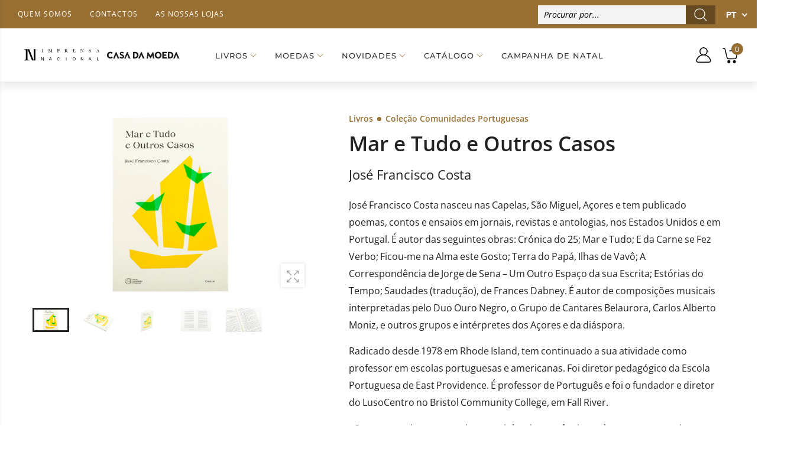

--- FILE ---
content_type: text/html; charset=utf-8
request_url: https://loja.incm.pt/products/livros-mar-e-tudo-e-outros-casos-1025875
body_size: 87944
content:
<!DOCTYPE html><!--[if IE 9]> <html class="ie9 no-js" lang="pt-PT" dir="ltr"> <![endif]-->
<!--[if (gt IE 9)|!(IE)]><!--> <html class="no-js" lang="pt-PT" dir="ltr"> <!--<![endif]-->
  <head>
    <meta name="google-site-verification" content="googlecfd02b6311b95e3b" >
    <meta name="google-site-verification" content="enahLLfZLc21jpEM0ZeNUVMelFjpRe8-rq7kXHLhKN0" >
    <meta charset="utf-8">
    <meta http-equiv="X-UA-Compatible" content="IE=edge">
    <meta name="viewport" content="width=device-width, initial-scale=1.0">
	<link rel="canonical" href="https://loja.incm.pt/products/livros-mar-e-tudo-e-outros-casos-1025875">



<link rel="preconnect" href="//fonts.shopifycdn.com/" crossorigin="">
<link rel="preconnect" href="//cdn.shopify.com/" crossorigin="">
<link rel="preconnect" href="//cdn2.shopify.com/" crossorigin="">
<link rel="dns-prefetch" href="//imprensa-nacional-casa-da-moeda.myshopify.com">
<link rel="dns-prefetch" href="//cdn.shopify.com">
<link rel="dns-prefetch" href="//cdn2.shopify.com">
<link rel="dns-prefetch" href="//v.shopify.com">
<link rel="preload" href="//loja.incm.pt/cdn/shop/t/3/assets/style.min.css?v=163732508660257073921680261785" as="style">
<link rel="preload" href="//loja.incm.pt/cdn/shop/t/3/assets/kiti.scss.css?v=126320319275651404971617822803" as="style">

<link rel="preload" href="//loja.incm.pt/cdn/shopifycloud/storefront/assets/no-image-2048-a2addb12.gif" as="image" media="(min-width: 576px)">
<link rel="preload" href="//loja.incm.pt/cdn/fonts/open_sans/opensans_n4.c32e4d4eca5273f6d4ee95ddf54b5bbb75fc9b61.woff2" as="font" type="font/woff2" crossorigin>

<title>Livro: Mar e Tudo e Outros Casos | INCM</title><meta name="description" content="José Alberto Postiga nasceu a 4 de novembro de 1977, na Póvoa de Varzim. Proveniente de uma família humilde de pescadores, com apenas 11 anos de idade, por motivos rel...">
<meta name="author" content="Imprensa Nacional Casa da Moeda">
<!-- Favicon -->
<link rel="apple-touch-icon" sizes="180x180" href="//loja.incm.pt/cdn/shop/files/180_180x180.jpg?v=1617725908">

<link rel="icon" type="image/png" sizes="32x32" href="//loja.incm.pt/cdn/shop/files/48_32x32.jpg?v=1617725939">

<link rel="icon" type="image/png" sizes="16x16" href="//loja.incm.pt/cdn/shop/files/48_16x16.jpg?v=1617725939">
<link rel="manifest" href="//loja.incm.pt/cdn/shop/t/3/assets/site.webmanifest?v=25925752424260401221696189817">
<link rel="shortcut icon" href="//loja.incm.pt/cdn/shop/files/48_48x48.jpg?v=1617725939">
<meta name="apple-mobile-web-app-title" content="Imprensa Nacional Casa da Moeda">
<meta name="application-name" content="Imprensa Nacional Casa da Moeda">
<meta name="msapplication-TileColor" content="#222222">
<meta name="msapplication-config" content="//loja.incm.pt/cdn/shop/t/3/assets/browserconfig.xml?45046">
<meta name="theme-color" content="#976f32"><meta name="keywords" content="Mar e Tudo e Outros Casos,Colecao Comunidades Portuguesas,Imprensa Nacional,Livros Decrescente,Livros Imprensa Nacional,Produtos sujeitos aos descontos,Todos os Produtos,AUTOR José Francisco Costa,COLEÇÃO Coleção Comunidades Portuguesas,DESCONTO,DESCONTO_10.0,IVA_6.0,TEMA Narrativa Ficção e Crónicas,VALE DESCONTO,Imprensa Nacional Casa da Moeda, loja.incm.pt">
<meta property="og:site_name" content="Imprensa Nacional Casa da Moeda">
<meta property="og:url" content="https://loja.incm.pt/products/livros-mar-e-tudo-e-outros-casos-1025875">
<meta property="og:title" content="Mar e Tudo e Outros Casos">
<meta property="og:type" content="product">
<meta property="og:description" content="José Alberto Postiga nasceu a 4 de novembro de 1977, na Póvoa de Varzim. Proveniente de uma família humilde de pescadores, com apenas 11 anos de idade, por motivos relacionados com costumes familiares e uma exígua noção da real importância do ensino escolar, abandonou prematuramente a escola e iniciou a sua vida laboral como pescador. Exerceu a profissão até aos 22 anos, afastando-se depois de o mar ter tentado roubar-lhe a vida. O ano de 2005 levou-o até à Suíça central, onde reside e trabalha até hoje, exercendo o cargo de líder de grupo na área da construção modular, para o qual se formou."><meta property="og:price:amount" content="18,00">
  <meta property="og:price:currency" content="EUR"><meta property="og:image" content="http://loja.incm.pt/cdn/shop/products/1025875_A_1024x1024.png?v=1675344157">
	<meta property="og:image" content="http://loja.incm.pt/cdn/shop/products/1025875_B_1024x1024.jpg?v=1675344157">
	<meta property="og:image" content="http://loja.incm.pt/cdn/shop/products/1025875_E_1024x1024.jpg?v=1675344157">
	
<meta property="og:image:secure_url" content="https://loja.incm.pt/cdn/shop/products/1025875_A_1024x1024.png?v=1675344157">
  <meta property="og:image:secure_url" content="https://loja.incm.pt/cdn/shop/products/1025875_B_1024x1024.jpg?v=1675344157">
  <meta property="og:image:secure_url" content="https://loja.incm.pt/cdn/shop/products/1025875_E_1024x1024.jpg?v=1675344157">
  
<meta name="twitter:site" content="@incm_da">
<meta name="twitter:card" content="summary_large_image">
<meta name="twitter:title" content="Mar e Tudo e Outros Casos">
<meta name="twitter:description" content="José Alberto Postiga nasceu a 4 de novembro de 1977, na Póvoa de Varzim. Proveniente de uma família humilde de pescadores, com apenas 11 anos de idade, por motivos relacionados com costumes familiares e uma exígua noção da real importância do ensino escolar, abandonou prematuramente a escola e iniciou a sua vida laboral como pescador. Exerceu a profissão até aos 22 anos, afastando-se depois de o mar ter tentado roubar-lhe a vida. O ano de 2005 levou-o até à Suíça central, onde reside e trabalha até hoje, exercendo o cargo de líder de grupo na área da construção modular, para o qual se formou.">





<style>@font-face {font-family: "Open Sans";font-weight: 300;font-style: normal;font-display: swap;src: url("//loja.incm.pt/cdn/fonts/open_sans/opensans_n3.b10466eda05a6b2d1ef0f6ba490dcecf7588dd78.woff2") format("woff2"), url("//loja.incm.pt/cdn/fonts/open_sans/opensans_n3.056c4b5dddadba7018747bd50fdaa80430e21710.woff") format("woff");}@font-face {font-family: "Open Sans";font-weight: 300;font-style: italic;font-display: swap;src: url("//loja.incm.pt/cdn/fonts/open_sans/opensans_i3.853ebda1c5f31329bb2a566ea7797548807a48bf.woff2") format("woff2"), url("//loja.incm.pt/cdn/fonts/open_sans/opensans_i3.3359d7c8c5a869c65cb7df3aa76a8d52237b1b65.woff") format("woff");}@font-face {font-family: "Open Sans";font-weight: 400;font-style: normal;font-display: swap;src: url("//loja.incm.pt/cdn/fonts/open_sans/opensans_n4.c32e4d4eca5273f6d4ee95ddf54b5bbb75fc9b61.woff2") format("woff2"), url("//loja.incm.pt/cdn/fonts/open_sans/opensans_n4.5f3406f8d94162b37bfa232b486ac93ee892406d.woff") format("woff");}@font-face {font-family: "Open Sans";font-weight: 400;font-style: italic;font-display: swap;src: url("//loja.incm.pt/cdn/fonts/open_sans/opensans_i4.6f1d45f7a46916cc95c694aab32ecbf7509cbf33.woff2") format("woff2"), url("//loja.incm.pt/cdn/fonts/open_sans/opensans_i4.4efaa52d5a57aa9a57c1556cc2b7465d18839daa.woff") format("woff");}@font-face {font-family: "Open Sans";font-weight: 500;font-style: normal;font-display: swap;src: url("//loja.incm.pt/cdn/fonts/open_sans/opensans_n5.500dcf21ddee5bc5855ad3a20394d3bc363c217c.woff2") format("woff2"), url("//loja.incm.pt/cdn/fonts/open_sans/opensans_n5.af1a06d824dccfb4d400ba874ef19176651ec834.woff") format("woff");}@font-face {font-family: "Open Sans";font-weight: 500;font-style: italic;font-display: swap;src: url("//loja.incm.pt/cdn/fonts/open_sans/opensans_i5.3ead07c98afbb2e3ec3fe4a47b127b51213a1971.woff2") format("woff2"), url("//loja.incm.pt/cdn/fonts/open_sans/opensans_i5.b00ab1ae87e1c84d69a00cf4ca69626559fa5f8c.woff") format("woff");}@font-face {font-family: "Open Sans";font-weight: 600;font-style: normal;font-display: swap;src: url("//loja.incm.pt/cdn/fonts/open_sans/opensans_n6.15aeff3c913c3fe570c19cdfeed14ce10d09fb08.woff2") format("woff2"), url("//loja.incm.pt/cdn/fonts/open_sans/opensans_n6.14bef14c75f8837a87f70ce22013cb146ee3e9f3.woff") format("woff");}@font-face {font-family: "Open Sans";font-weight: 600;font-style: italic;font-display: swap;src: url("//loja.incm.pt/cdn/fonts/open_sans/opensans_i6.828bbc1b99433eacd7d50c9f0c1bfe16f27b89a3.woff2") format("woff2"), url("//loja.incm.pt/cdn/fonts/open_sans/opensans_i6.a79e1402e2bbd56b8069014f43ff9c422c30d057.woff") format("woff");}@font-face {font-family: "Open Sans";font-weight: 700;font-style: normal;font-display: swap;src: url("//loja.incm.pt/cdn/fonts/open_sans/opensans_n7.a9393be1574ea8606c68f4441806b2711d0d13e4.woff2") format("woff2"), url("//loja.incm.pt/cdn/fonts/open_sans/opensans_n7.7b8af34a6ebf52beb1a4c1d8c73ad6910ec2e553.woff") format("woff");}@font-face {font-family: "Open Sans";font-weight: 700;font-style: italic;font-display: swap;src: url("//loja.incm.pt/cdn/fonts/open_sans/opensans_i7.916ced2e2ce15f7fcd95d196601a15e7b89ee9a4.woff2") format("woff2"), url("//loja.incm.pt/cdn/fonts/open_sans/opensans_i7.99a9cff8c86ea65461de497ade3d515a98f8b32a.woff") format("woff");}@font-face {font-family: "Open Sans";font-weight: 800;font-style: normal;font-display: swap;src: url("//loja.incm.pt/cdn/fonts/open_sans/opensans_n8.8397a8153d7172f9fd2b668340b216c70cae90a5.woff2") format("woff2"), url("//loja.incm.pt/cdn/fonts/open_sans/opensans_n8.e6b8c8da9a85739da8727944118b210848d95f08.woff") format("woff");}@font-face {font-family: "Open Sans";font-weight: 800;font-style: italic;font-display: swap;src: url("//loja.incm.pt/cdn/fonts/open_sans/opensans_i8.677319af1852e587858f0d12fe49bfe640a8e14c.woff2") format("woff2"), url("//loja.incm.pt/cdn/fonts/open_sans/opensans_i8.77fafba30cfcb72e4c6963135ff055209eecce0f.woff") format("woff");}@font-face {font-family: Montserrat;font-weight: 100;font-style: normal;font-display: swap;src: url("//loja.incm.pt/cdn/fonts/montserrat/montserrat_n1.2f0714cbd41857ba00d5d4fafdce92c40aadb8e6.woff2") format("woff2"), url("//loja.incm.pt/cdn/fonts/montserrat/montserrat_n1.7bec1bf4c4d0f77c37dc95cf9616413eceba9082.woff") format("woff");}@font-face {font-family: Montserrat;font-weight: 100;font-style: italic;font-display: swap;src: url("//loja.incm.pt/cdn/fonts/montserrat/montserrat_i1.9b40a9d3a0c01d36941e389cd64a63103055c80e.woff2") format("woff2"), url("//loja.incm.pt/cdn/fonts/montserrat/montserrat_i1.27282f568267f77d06827c3bb45844a9294ff8e0.woff") format("woff");}@font-face {font-family: Montserrat;font-weight: 200;font-style: normal;font-display: swap;src: url("//loja.incm.pt/cdn/fonts/montserrat/montserrat_n2.6158a4b6474a580592572fe30f04d0efe5adcbe8.woff2") format("woff2"), url("//loja.incm.pt/cdn/fonts/montserrat/montserrat_n2.e4b01871223c147c2b91e7b86462152be4d7b524.woff") format("woff");}@font-face {font-family: Montserrat;font-weight: 200;font-style: italic;font-display: swap;src: url("//loja.incm.pt/cdn/fonts/montserrat/montserrat_i2.5730ba22f49757bb096a20e8b70292fedd438b32.woff2") format("woff2"), url("//loja.incm.pt/cdn/fonts/montserrat/montserrat_i2.45104f5e6fca2e96f092a38f7a4b9da22e34dbbb.woff") format("woff");}@font-face {font-family: Montserrat;font-weight: 300;font-style: normal;font-display: swap;src: url("//loja.incm.pt/cdn/fonts/montserrat/montserrat_n3.29e699231893fd243e1620595067294bb067ba2a.woff2") format("woff2"), url("//loja.incm.pt/cdn/fonts/montserrat/montserrat_n3.64ed56f012a53c08a49d49bd7e0c8d2f46119150.woff") format("woff");}@font-face {font-family: Montserrat;font-weight: 300;font-style: italic;font-display: swap;src: url("//loja.incm.pt/cdn/fonts/montserrat/montserrat_i3.9cfee8ab0b9b229ed9a7652dff7d786e45a01df2.woff2") format("woff2"), url("//loja.incm.pt/cdn/fonts/montserrat/montserrat_i3.68df04ba4494b4612ed6f9bf46b6c06246fa2fa4.woff") format("woff");}@font-face {font-family: Montserrat;font-weight: 400;font-style: normal;font-display: swap;src: url("//loja.incm.pt/cdn/fonts/montserrat/montserrat_n4.81949fa0ac9fd2021e16436151e8eaa539321637.woff2") format("woff2"), url("//loja.incm.pt/cdn/fonts/montserrat/montserrat_n4.a6c632ca7b62da89c3594789ba828388aac693fe.woff") format("woff");}@font-face {font-family: Montserrat;font-weight: 400;font-style: italic;font-display: swap;src: url("//loja.incm.pt/cdn/fonts/montserrat/montserrat_i4.5a4ea298b4789e064f62a29aafc18d41f09ae59b.woff2") format("woff2"), url("//loja.incm.pt/cdn/fonts/montserrat/montserrat_i4.072b5869c5e0ed5b9d2021e4c2af132e16681ad2.woff") format("woff");}@font-face {font-family: Montserrat;font-weight: 500;font-style: normal;font-display: swap;src: url("//loja.incm.pt/cdn/fonts/montserrat/montserrat_n5.07ef3781d9c78c8b93c98419da7ad4fbeebb6635.woff2") format("woff2"), url("//loja.incm.pt/cdn/fonts/montserrat/montserrat_n5.adf9b4bd8b0e4f55a0b203cdd84512667e0d5e4d.woff") format("woff");}@font-face {font-family: Montserrat;font-weight: 500;font-style: italic;font-display: swap;src: url("//loja.incm.pt/cdn/fonts/montserrat/montserrat_i5.d3a783eb0cc26f2fda1e99d1dfec3ebaea1dc164.woff2") format("woff2"), url("//loja.incm.pt/cdn/fonts/montserrat/montserrat_i5.76d414ea3d56bb79ef992a9c62dce2e9063bc062.woff") format("woff");}@font-face {font-family: Montserrat;font-weight: 600;font-style: normal;font-display: swap;src: url("//loja.incm.pt/cdn/fonts/montserrat/montserrat_n6.1326b3e84230700ef15b3a29fb520639977513e0.woff2") format("woff2"), url("//loja.incm.pt/cdn/fonts/montserrat/montserrat_n6.652f051080eb14192330daceed8cd53dfdc5ead9.woff") format("woff");}@font-face {font-family: Montserrat;font-weight: 600;font-style: italic;font-display: swap;src: url("//loja.incm.pt/cdn/fonts/montserrat/montserrat_i6.e90155dd2f004112a61c0322d66d1f59dadfa84b.woff2") format("woff2"), url("//loja.incm.pt/cdn/fonts/montserrat/montserrat_i6.41470518d8e9d7f1bcdd29a447c2397e5393943f.woff") format("woff");}@font-face {font-family: Montserrat;font-weight: 700;font-style: normal;font-display: swap;src: url("//loja.incm.pt/cdn/fonts/montserrat/montserrat_n7.3c434e22befd5c18a6b4afadb1e3d77c128c7939.woff2") format("woff2"), url("//loja.incm.pt/cdn/fonts/montserrat/montserrat_n7.5d9fa6e2cae713c8fb539a9876489d86207fe957.woff") format("woff");}@font-face {font-family: Montserrat;font-weight: 700;font-style: italic;font-display: swap;src: url("//loja.incm.pt/cdn/fonts/montserrat/montserrat_i7.a0d4a463df4f146567d871890ffb3c80408e7732.woff2") format("woff2"), url("//loja.incm.pt/cdn/fonts/montserrat/montserrat_i7.f6ec9f2a0681acc6f8152c40921d2a4d2e1a2c78.woff") format("woff");}@font-face {font-family: Montserrat;font-weight: 800;font-style: normal;font-display: swap;src: url("//loja.incm.pt/cdn/fonts/montserrat/montserrat_n8.853056e398b4dadf6838423edb7abaa02f651554.woff2") format("woff2"), url("//loja.incm.pt/cdn/fonts/montserrat/montserrat_n8.9201aba6104751e1b3e48577a5a739fc14862200.woff") format("woff");}@font-face {font-family: Montserrat;font-weight: 800;font-style: italic;font-display: swap;src: url("//loja.incm.pt/cdn/fonts/montserrat/montserrat_i8.b5b703476aa25307888d32fbbb26f33913f79842.woff2") format("woff2"), url("//loja.incm.pt/cdn/fonts/montserrat/montserrat_i8.1037a8c7c9042232c15d221799b18df65709cdd0.woff") format("woff");}@font-face {font-family: Montserrat;font-weight: 900;font-style: normal;font-display: swap;src: url("//loja.incm.pt/cdn/fonts/montserrat/montserrat_n9.680ded1be351aa3bf3b3650ac5f6df485af8a07c.woff2") format("woff2"), url("//loja.incm.pt/cdn/fonts/montserrat/montserrat_n9.0cc5aaeff26ef35c23b69a061997d78c9697a382.woff") format("woff");}@font-face {font-family: Montserrat;font-weight: 900;font-style: italic;font-display: swap;src: url("//loja.incm.pt/cdn/fonts/montserrat/montserrat_i9.cd566e55c5982a3a39b3949665a79c881e095b14.woff2") format("woff2"), url("//loja.incm.pt/cdn/fonts/montserrat/montserrat_i9.b18527943b7f5bc1488b82e39deb595a73d3e645.woff") format("woff");}:root {--primary: #222222;}*,*::before,*::after {box-sizing: border-box;}html{font-size: 62.5% !important;font-family: sans-serif;line-height: 1.15;-webkit-text-size-adjust: 100%;-ms-text-size-adjust: 100%;-ms-overflow-style: scrollbar;-webkit-tap-highlight-color: rgba(0, 0, 0, 0);}@media (min-width: 768px) {html{font-size: 62.5% !important;}}body {margin: 0;font: normal 400 1.4rem/1.86 "Open Sans", sans-serif;font-style: normal;color: #222222;background-color: #ffffff;width: 100%;background-position: center top;background-repeat: no-repeat;overflow-x: hidden !important;}.wrap-container {background-color : #ffffff;}::selection {color: #fff;background-color: #222222;}:focus { outline: 1px solid #222222 !important;}a{color: #222222;}a:hover,a:focus {color: #151515;}h1, .h1,h2, .h2,h3, .h3,h4, .h4,h5, .h5,h6, .h6 {font-weight: 500;line-height: 1.1;margin-bottom: 1.4rem;color: #333333;letter-spacing: -.03em;}h1, .h1 {font-size: 5rem;}h2, .h2 {font-size: 4rem;}h3, .h3 {font-size: 3rem;}h4, .h4 {font-size: 2.4rem;}h5, .h5 {font-size: 2rem;letter-spacing: -.025em;}h6, .h6 {font-size: 1.6rem;letter-spacing: -.01em;}header {height: auto !important;}.kt-nav {font-family: Montserrat, sans-serif, -apple-system, BlinkMacSystemFont, "Segoe UI", "Apple Color Emoji", "Segoe UI Emoji", "Segoe UI Symbol", "Noto Color Emoji" !important;font-weight: 500 !important;font-style: normal !important;}.kt-nav.main-menu>.menu-item>a{text-transform: uppercase;font-size: 1.6rem;}	.owl-carousel{-webkit-tap-highlight-color:transparent;position:relative; display:block !important;width: 100%;}	.owl-carousel[data-items="1"]:not(.owl-loaded) > li,	.owl-carousel[data-items="1"]:not(.owl-loaded) > div,	.owl-carousel[data-items="1"]:not(.owl-loaded) > ul {	display: inline-block;	max-width: 100%;	width: 100%;	}	.owl-carousel[data-items="1"]:not(.owl-loaded) > li:nth-child(n+2),	.owl-carousel[data-items="1"]:not(.owl-loaded) > div:nth-child(n+2),	.owl-carousel[data-items="1"]:not(.owl-loaded) > ul:nth-child(n+2) {	right: 0;	}	.owl-carousel[data-items="2"]:not(.owl-loaded) > ul,	.owl-carousel[data-items="2"]:not(.owl-loaded) > li,	.owl-carousel[data-items="2"]:not(.owl-loaded) > div,	.owl-carousel[data-items="3"]:not(.owl-loaded) > ul,	.owl-carousel[data-items="3"]:not(.owl-loaded) > li,	.owl-carousel[data-items="3"]:not(.owl-loaded) > div,	.owl-carousel[data-items="4"]:not(.owl-loaded) > ul,	.owl-carousel[data-items="4"]:not(.owl-loaded) > li,	.owl-carousel[data-items="4"]:not(.owl-loaded) > div,	.owl-carousel[data-items="5"]:not(.owl-loaded) > ul,	.owl-carousel[data-items="5"]:not(.owl-loaded) > li,	.owl-carousel[data-items="5"]:not(.owl-loaded) > div,	.owl-carousel[data-items="6"]:not(.owl-loaded) > ul,	.owl-carousel[data-items="6"]:not(.owl-loaded) > li,	.owl-carousel[data-items="6"]:not(.owl-loaded) > div {		float: left;	max-width: calc(50% - 15px);	width: 100%;margin-right: 30px;	}	.owl-carousel[data-items]:not(.owl-loaded) > ul:nth-child(n+2),	.owl-carousel[data-items]:not(.owl-loaded) > li:nth-child(n+2),	.owl-carousel[data-items]:not(.owl-loaded) > div:nth-child(n+2){	position: absolute;	top: 0;	left: 0;	opacity: 0;	z-index: -1;	}	@media (min-width: 375px){		.owl-carousel[data-items="3"]:not(.owl-loaded) > ul,		.owl-carousel[data-items="3"]:not(.owl-loaded) > li,		.owl-carousel[data-items="3"]:not(.owl-loaded) > div,		.owl-carousel[data-items="4"]:not(.owl-loaded) > ul,		.owl-carousel[data-items="4"]:not(.owl-loaded) > li,		.owl-carousel[data-items="4"]:not(.owl-loaded) > div,		.owl-carousel[data-items="5"]:not(.owl-loaded) > ul,		.owl-carousel[data-items="5"]:not(.owl-loaded) > li,		.owl-carousel[data-items="5"]:not(.owl-loaded) > div,		.owl-carousel[data-items="6"]:not(.owl-loaded) > ul,		.owl-carousel[data-items="6"]:not(.owl-loaded) > li,		.owl-carousel[data-items="6"]:not(.owl-loaded) > div {max-width: calc(50% - 15px);		}		.owl-carousel[data-items="2"]:not(.owl-loaded) > ul:nth-child(2),		.owl-carousel[data-items="2"]:not(.owl-loaded) > li:nth-child(2),		.owl-carousel[data-items="2"]:not(.owl-loaded) > div:nth-child(2),		.owl-carousel[data-items="3"]:not(.owl-loaded) > li:nth-child(2),		.owl-carousel[data-items="3"]:not(.owl-loaded) > div:nth-child(2),		.owl-carousel[data-items="4"]:not(.owl-loaded) > ul:nth-child(2),		.owl-carousel[data-items="4"]:not(.owl-loaded) > li:nth-child(2),		.owl-carousel[data-items="4"]:not(.owl-loaded) > div:nth-child(2),		.owl-carousel[data-items="5"]:not(.owl-loaded) > ul:nth-child(2),		.owl-carousel[data-items="5"]:not(.owl-loaded) > li:nth-child(2),		.owl-carousel[data-items="5"]:not(.owl-loaded) > div:nth-child(2),		.owl-carousel[data-items="6"]:not(.owl-loaded) > ul:nth-child(2),		.owl-carousel[data-items="6"]:not(.owl-loaded) > li:nth-child(2),		.owl-carousel[data-items="6"]:not(.owl-loaded) > div:nth-child(2){			position: static;			opacity: 1;			z-index: auto;margin-right: 0;		}	}	@media (min-width: 768px){		.owl-carousel[data-items="3"]:not(.owl-loaded) > ul,		.owl-carousel[data-items="3"]:not(.owl-loaded) > li,		.owl-carousel[data-items="3"]:not(.owl-loaded) > div {max-width: calc(33.333333333% - 15px);		}		.owl-carousel[data-items="4"]:not(.owl-loaded) > ul,		.owl-carousel[data-items="4"]:not(.owl-loaded) > li,		.owl-carousel[data-items="4"]:not(.owl-loaded) > div{max-width: calc(25% - 15px); 		}		.owl-carousel[data-items="5"]:not(.owl-loaded) > ul,		.owl-carousel[data-items="5"]:not(.owl-loaded) > li,		.owl-carousel[data-items="5"]:not(.owl-loaded) > div {max-width: calc(20% - 15px);		}		.owl-carousel[data-items="6"]:not(.owl-loaded) > ul,		.owl-carousel[data-items="6"]:not(.owl-loaded) > li,		.owl-carousel[data-items="6"]:not(.owl-loaded) > div {max-width: calc(16.6666666667% - 15px);		}		.owl-carousel[data-items="3"]:not(.owl-loaded) > ul:nth-child(3),		.owl-carousel[data-items="3"]:not(.owl-loaded) > li:nth-child(3),		.owl-carousel[data-items="3"]:not(.owl-loaded) > div:nth-child(3),		.owl-carousel[data-items="4"]:not(.owl-loaded) > ul:nth-child(3),		.owl-carousel[data-items="4"]:not(.owl-loaded) > li:nth-child(3),		.owl-carousel[data-items="4"]:not(.owl-loaded) > div:nth-child(3),		.owl-carousel[data-items="4"]:not(.owl-loaded) > ul:nth-child(4),		.owl-carousel[data-items="4"]:not(.owl-loaded) > li:nth-child(4),		.owl-carousel[data-items="4"]:not(.owl-loaded) > div:nth-child(4),		.owl-carousel[data-items="5"]:not(.owl-loaded) > ul:nth-child(3),		.owl-carousel[data-items="5"]:not(.owl-loaded) > li:nth-child(3),		.owl-carousel[data-items="5"]:not(.owl-loaded) > div:nth-child(3),		.owl-carousel[data-items="5"]:not(.owl-loaded) > ul:nth-child(4),		.owl-carousel[data-items="5"]:not(.owl-loaded) > li:nth-child(4),		.owl-carousel[data-items="5"]:not(.owl-loaded) > div:nth-child(4),		.owl-carousel[data-items="5"]:not(.owl-loaded) > ul:nth-child(5),		.owl-carousel[data-items="5"]:not(.owl-loaded) > li:nth-child(5),		.owl-carousel[data-items="5"]:not(.owl-loaded) > div:nth-child(5),		.owl-carousel[data-items="6"]:not(.owl-loaded) > ul:nth-child(3),		.owl-carousel[data-items="6"]:not(.owl-loaded) > li:nth-child(3),		.owl-carousel[data-items="6"]:not(.owl-loaded) > div:nth-child(3),		.owl-carousel[data-items="6"]:not(.owl-loaded) > ul:nth-child(4),		.owl-carousel[data-items="6"]:not(.owl-loaded) > li:nth-child(4),		.owl-carousel[data-items="6"]:not(.owl-loaded) > div:nth-child(4),		.owl-carousel[data-items="6"]:not(.owl-loaded) > ul:nth-child(5),		.owl-carousel[data-items="6"]:not(.owl-loaded) > li:nth-child(5),		.owl-carousel[data-items="6"]:not(.owl-loaded) > div:nth-child(5),		.owl-carousel[data-items="6"]:not(.owl-loaded) > ul:nth-child(6),		.owl-carousel[data-items="6"]:not(.owl-loaded) > li:nth-child(6),		.owl-carousel[data-items="6"]:not(.owl-loaded) > div:nth-child(6){			position: static;			opacity: 1;			z-index: auto;margin-right: 0;		}	}	@media (max-width: 767px) {		.owl-carousel-mobile[data-items="1"]:not(.owl-loaded) > li, .owl-carousel-mobile[data-items="1"]:not(.owl-loaded) > div {		display: inline-block;		max-width: 100%;		width: 100%;		}				.owl-carousel-mobile[data-items="1"]:not(.owl-loaded) > li:nth-child(n+2), .owl-carousel-mobile[data-items="1"]:not(.owl-loaded) > div:nth-child(n+2){		position: absolute;		top: 0;		left: 0;		right: 0;		opacity: 0;		z-index: -1;		}	}[data-slides-per-view="1"]:not(.swiper-container-initialized) .swiper-slide:nth-child(n+2) {right: 0;}[data-slides-per-view="3"]:not(.swiper-container-initialized) .swiper-slide,[data-slides-per-view="4"]:not(.swiper-container-initialized) .swiper-slide {float: left;max-width: 50%;width: 100%;}[data-slides-per-view]:not(.swiper-container-initialized) .swiper-slide:nth-child(n+2){position: absolute;top: 0;left: 0;opacity: 0;z-index: -1;}[data-slides-per-view][data-direction="vertical"]:not(.swiper-container-initialized) .swiper-slide:nth-child(n+2){position: static;top: auto;left: auto;opacity: 1;z-index: 0;}@media (max-width: 375px){[data-slides-per-view="1"]:not(.swiper-container-initialized) .swiper-slide{max-width: 100%;}}@media (min-width: 375px){[data-slides-per-view="3"]:not(.swiper-container-initialized) .swiper-slide,[data-slides-per-view="4"]:not(.swiper-container-initialized) .swiper-slide{max-width: calc(50% - 15px);margin-right: 20px;}[data-slides-per-view="3"]:not(.swiper-container-initialized) .swiper-slide:nth-child(2),[data-slides-per-view="4"]:not(.swiper-container-initialized) .swiper-slide:nth-child(2){position: static;opacity: 1;z-index: auto;}}@media (min-width: 768px){[data-slides-per-view="3"]:not(.swiper-container-initialized) .swiper-slide {max-width: calc(33.333333333% - 15px);margin-right: 20px;}[data-slides-per-view="4"]:not(.swiper-container-initialized) .swiper-slide{max-width: calc(25% - 15px);margin-right: 20px;}[data-slides-per-view="3"]:not(.swiper-container-initialized) .swiper-slide:nth-child(3),[data-slides-per-view="4"]:not(.swiper-container-initialized) .swiper-slide:nth-child(3){position: static;opacity: 1;z-index: auto;}[data-slides-to-show][data-vertical="true"]:not(.slick-initialized) > li{max-width: 100%;}}@media (max-width: 767px) { .product-single__photos-item {max-width: 100%;}}.lazyload, .lazyloading {width: 100%;}.lazyload:not([data-bgset]), .lazyloading:not([data-bgset]){opacity: 0;}.lazyloading[data-include]{opacity: 1;text-align: center;}.lazyload[data-include],.lazyloading[data-include] {min-height: 200px;position: relative;}.lazyloading[data-include]:after{position: absolute;top: 50%;margin-top: -20px;left: 50%;margin-left: -34px;}.lazyload[data-bgset],.videoWrapper{background-color: #f5f5f5;}.lazyload_blur {	position: relative;	display: block;	overflow: hidden;	}	.lazy_blur {	width: 100%;	}	.lazy_blur.lazyload, .lazy_blur.lazyloading {	width: 100% !important;	}	.lazy_blur + .blur_lazy {	-webkit-filter: blur(10px);	filter: blur(10px);	transform: scale(10);	-webkit-transform: scale(10);	-webkit-transition: opacity 0.3s ease 0s;	-o-transition: opacity 0.3s ease 0s;	transition: opacity 0.3s ease 0s;	}	.lazy_blur.lazyloading + .blur_lazy {	opacity: 0;	}	.lazy_blur.lazyloaded + .blur_lazy {	display: none;	}	.lazyloading[data-include]:after {	content: "";	background-image: url(//loja.incm.pt/cdn/shop/t/3/assets/Infinity-1.2s-68px.svg?v=70592817479178395221613643213);	width: 68px;	height: 40px;	background-size: auto;	background-position: center;	display: inline-block;	}.lazyloaded[data-include]:after{display: none !important;}.aspectRatioPlaceholder {position: relative;overflow: hidden;}.second-thumb img.lazyload{display: none !important;}.product-item .product-thumb .primary-thumb img,.product-item .product-thumb .second-thumb img,.product-single__photo.aspectRatioPlaceholder img,.product-single__thumbnail.aspectRatioPlaceholder img{position: absolute;height: auto;width: auto;max-width: 100.5%;max-height: 100.5%;top: 50%;left: 50%;-ms-transform: translate(-50%, -50%);-webkit-transform: translate(-50%, -50%);transition: all .3s ease-in-out;-o-transition: all .3s ease-in-out;-ms-transition: all .3s ease-in-out;-moz-transition: all .3s ease-in-out;-webkit-transition: all .3s ease-in-out;}.product-item .product-inner:hover .primary-thumb:not(:last-child) img {opacity: 0;}.product-item .product-inner:not(:hover) .second-thumb img {opacity: 0;backface-visibility: hidden;-moz-backface-visibility: hidden;-webkit-backface-visibility: hidden;}.product-item .product-inner:not(:hover) .second-thumb .loading-second-thumb{display: none;}.product-item .product-inner:hover .second-thumb img {display: block !important;animation: fade1 .5s;}@keyframes fade1 {0% {opacity: 0;}100% {opacity: 1;}}.grid-item.list .product-inner:not(:hover) .second-thumb img {-ms-transform: translate(-55%, -50%);-webkit-transform: translate(-55%, -50%);transform: translate(-55%, -50%);}.product-item .hassecond-thumb .second-thumb {width: 100%;}.product-item .product-inner .primary-thumb img.lazyload:not([src]), .product-item .product-inner .second-thumb img.lazyload:not([src]),.product-item .product-inner .primary-thumb img.lazyloading:not([src]), .product-item .product-inner .second-thumb img.lazyloading:not([src]) {width: 100%;opacity: 0;}.product-inner .aspectRatio:not(.aspectRatioPlaceholder) .primary-thumb img {position: static;display: inline-block;transform: none;-ms-transform: none;-webkit-transform: none;}.product-inner .aspectRatio:not(.aspectRatioPlaceholder) .primary-thumb img,.product-inner .aspectRatio:not(.aspectRatioPlaceholder) .second-thumb img{width: 100%;}.is-cover .nonheight img {max-height: none !important;width: 100.5% !important;}.is-cover .nonwidth img {max-width: none !important;height: 100.5% !important;width: 100.5%;}.is-cover .nonwidth_.nonheight img{max-height: none !important;width: 100.5% !important;}.is-cover .nonheight_.nonwidth img {max-width: none !important;height: 100.5% !important;}.is-contain .nonheight img {height: 100.5% !important;}.is-contain .nonwidth img {width: 100.5% !important;}.is-contain .nonwidth_.nonheight img {height: 100.5% !important;}.is-contain .nonheight_.nonwidth img {width: 100.5% !important;}.product-item .product-thumb .is-default img {width: 100.5%;max-width: none;max-height: none;}.shopify-section::after {display: block;clear: both;content: "";}[data-rating="0.0"] {display: none !important;}.owl-carousel.nav-style1 .owl-prev .icon,.owl-carousel.nav-style1 .owl-next .icon{font-family: "Open Sans" !important;}.clearfix:before,.clearfix:after{display: table;content: " ";}.clearfix:after{clear: both;}.prd--option1,.prd--option2,.prd--option3{display: none !important;} .aspectRatioPlaceholder{display: block;height: 0;width: 100%;padding-bottom: 129.62962962962962%;}#qsShowUp .aspectRatioPlaceholder{padding-bottom: 129.62962962962962% !important;}.aspectRatioPlaceholder,.slideshow__slide .imagecontainer-img{background-color: #f5f5f5;}.img__banner:not(.none-bg){background-color: #f5f5f5;}.product-thumb .second-thumb img.lazyloading+.loading-img,.product-single__photo-image.lazyloading+.loading-img{position: absolute;top: 50%;left: 50%;margin-top: -17px;margin-left: -17px;z-index: 11;width: 35px;height: 35px;background-image: url(//loja.incm.pt/cdn/shop/t/3/assets/Infinity-1.2s-68px-Color.svg?v=119584349566503886111613643280);background-size: contain;background-repeat: no-repeat;}.slideshow__slide .imagecontainer {position: relative;width: 100%;overflow: hidden;display: block;}.slideshow__slide .imagecontainer:before {content: "";display: block;width: 100%;height: 0;}.slideshow__slide .imagecontainer figure {margin: 0;}.slideshow__slide .imagecontainer-img {position: absolute;top: 0;left: 0;width: 100%;height: 100%;border: 0;background-repeat: no-repeat;background-position: center;transition: 400ms transform, 400ms opacity;}.slideshow__slide .is-contain.imagecontainer .imagecontainer-img {background-size: contain;}.slideshow__slide .is-cover.imagecontainer .imagecontainer-img {background-size: cover;}.wait-for-css{display: none;}.wait-for-css.wait-inline{display: block;opacity: 0;visibility: hidden;}.template-cart .block-minicart{pointer-events: none;}@media (min-width: 576px) {.main-image:not(.oneImagePhoto)[data-vertical="true"] {-ms-flex: 0 0 76.6666667%;flex: 0 0 76.6666667%;max-width: 76.6666667%;}.thumbnails[data-vertical="true"] {-ms-flex: 0 0 23.3333333%;flex: 0 0 23.3333333%;max-width: 23.3333333%;}}</style>
<link href="//loja.incm.pt/cdn/shop/t/3/assets/style.min.css?v=163732508660257073921680261785" rel="stylesheet" type="text/css" media="all" />
    <style></style>
    
    
    
    <link rel="preload" href="//loja.incm.pt/cdn/shop/t/3/assets/kiti.scss.css?v=126320319275651404971617822803" as="style" onload="this.onload=null;this.rel='stylesheet'">
	<link rel="stylesheet" href="//loja.incm.pt/cdn/shop/t/3/assets/kiti.scss.css?v=126320319275651404971617822803">
    <link rel="preload" href="//loja.incm.pt/cdn/shop/t/3/assets/incm.css?v=19679173310601706761739538422" as="style" onload="this.onload=null;this.rel='stylesheet'">
	<link rel="stylesheet" href="//loja.incm.pt/cdn/shop/t/3/assets/incm.css?v=19679173310601706761739538422">
    <!-- MELHORAR -->

    <script>window.performance && window.performance.mark && window.performance.mark('shopify.content_for_header.start');</script><meta id="shopify-digital-wallet" name="shopify-digital-wallet" content="/52519108762/digital_wallets/dialog">
<link rel="alternate" hreflang="x-default" href="https://loja.incm.pt/products/livros-mar-e-tudo-e-outros-casos-1025875">
<link rel="alternate" hreflang="en" href="https://loja.incm.pt/en/products/livros-mar-e-tudo-e-outros-casos-1025875">
<link rel="alternate" type="application/json+oembed" href="https://loja.incm.pt/products/livros-mar-e-tudo-e-outros-casos-1025875.oembed">
<script async="async" src="/checkouts/internal/preloads.js?locale=pt-PT"></script>
<script id="shopify-features" type="application/json">{"accessToken":"2995ab001c42667b4287eabfe0049d66","betas":["rich-media-storefront-analytics"],"domain":"loja.incm.pt","predictiveSearch":true,"shopId":52519108762,"locale":"pt-pt"}</script>
<script>var Shopify = Shopify || {};
Shopify.shop = "imprensa-nacional-casa-da-moeda.myshopify.com";
Shopify.locale = "pt-PT";
Shopify.currency = {"active":"EUR","rate":"1.0"};
Shopify.country = "PT";
Shopify.theme = {"name":"INCM by BYDAS (18 fev 2021)","id":119304978586,"schema_name":"BYDAS","schema_version":"1","theme_store_id":null,"role":"main"};
Shopify.theme.handle = "null";
Shopify.theme.style = {"id":null,"handle":null};
Shopify.cdnHost = "loja.incm.pt/cdn";
Shopify.routes = Shopify.routes || {};
Shopify.routes.root = "/";</script>
<script type="module">!function(o){(o.Shopify=o.Shopify||{}).modules=!0}(window);</script>
<script>!function(o){function n(){var o=[];function n(){o.push(Array.prototype.slice.apply(arguments))}return n.q=o,n}var t=o.Shopify=o.Shopify||{};t.loadFeatures=n(),t.autoloadFeatures=n()}(window);</script>
<script id="shop-js-analytics" type="application/json">{"pageType":"product"}</script>
<script defer="defer" async type="module" src="//loja.incm.pt/cdn/shopifycloud/shop-js/modules/v2/client.init-shop-cart-sync_IHEjzFfm.pt-PT.esm.js"></script>
<script defer="defer" async type="module" src="//loja.incm.pt/cdn/shopifycloud/shop-js/modules/v2/chunk.common_Dr4IkAy4.esm.js"></script>
<script type="module">
  await import("//loja.incm.pt/cdn/shopifycloud/shop-js/modules/v2/client.init-shop-cart-sync_IHEjzFfm.pt-PT.esm.js");
await import("//loja.incm.pt/cdn/shopifycloud/shop-js/modules/v2/chunk.common_Dr4IkAy4.esm.js");

  window.Shopify.SignInWithShop?.initShopCartSync?.({"fedCMEnabled":true,"windoidEnabled":true});

</script>
<script>(function() {
  var isLoaded = false;
  function asyncLoad() {
    if (isLoaded) return;
    isLoaded = true;
    var urls = ["https:\/\/formbuilder.hulkapps.com\/skeletopapp.js?shop=imprensa-nacional-casa-da-moeda.myshopify.com","https:\/\/static2.rapidsearch.dev\/resultpage.js?shop=imprensa-nacional-casa-da-moeda.myshopify.com"];
    for (var i = 0; i < urls.length; i++) {
      var s = document.createElement('script');
      s.type = 'text/javascript';
      s.async = true;
      s.src = urls[i];
      var x = document.getElementsByTagName('script')[0];
      x.parentNode.insertBefore(s, x);
    }
  };
  if(window.attachEvent) {
    window.attachEvent('onload', asyncLoad);
  } else {
    window.addEventListener('load', asyncLoad, false);
  }
})();</script>
<script id="__st">var __st={"a":52519108762,"offset":0,"reqid":"583c0cbf-fc3c-4df7-8a29-3f5fd6edba01-1763672459","pageurl":"loja.incm.pt\/products\/livros-mar-e-tudo-e-outros-casos-1025875","u":"851102ce838c","p":"product","rtyp":"product","rid":7979200905470};</script>
<script>window.ShopifyPaypalV4VisibilityTracking = true;</script>
<script id="captcha-bootstrap">!function(){'use strict';const t='contact',e='account',n='new_comment',o=[[t,t],['blogs',n],['comments',n],[t,'customer']],c=[[e,'customer_login'],[e,'guest_login'],[e,'recover_customer_password'],[e,'create_customer']],r=t=>t.map((([t,e])=>`form[action*='/${t}']:not([data-nocaptcha='true']) input[name='form_type'][value='${e}']`)).join(','),a=t=>()=>t?[...document.querySelectorAll(t)].map((t=>t.form)):[];function s(){const t=[...o],e=r(t);return a(e)}const i='password',u='form_key',d=['recaptcha-v3-token','g-recaptcha-response','h-captcha-response',i],f=()=>{try{return window.sessionStorage}catch{return}},m='__shopify_v',_=t=>t.elements[u];function p(t,e,n=!1){try{const o=window.sessionStorage,c=JSON.parse(o.getItem(e)),{data:r}=function(t){const{data:e,action:n}=t;return t[m]||n?{data:e,action:n}:{data:t,action:n}}(c);for(const[e,n]of Object.entries(r))t.elements[e]&&(t.elements[e].value=n);n&&o.removeItem(e)}catch(o){console.error('form repopulation failed',{error:o})}}const l='form_type',E='cptcha';function T(t){t.dataset[E]=!0}const w=window,h=w.document,L='Shopify',v='ce_forms',y='captcha';let A=!1;((t,e)=>{const n=(g='f06e6c50-85a8-45c8-87d0-21a2b65856fe',I='https://cdn.shopify.com/shopifycloud/storefront-forms-hcaptcha/ce_storefront_forms_captcha_hcaptcha.v1.5.2.iife.js',D={infoText:'Protegido por hCaptcha',privacyText:'Privacidade',termsText:'Termos'},(t,e,n)=>{const o=w[L][v],c=o.bindForm;if(c)return c(t,g,e,D).then(n);var r;o.q.push([[t,g,e,D],n]),r=I,A||(h.body.append(Object.assign(h.createElement('script'),{id:'captcha-provider',async:!0,src:r})),A=!0)});var g,I,D;w[L]=w[L]||{},w[L][v]=w[L][v]||{},w[L][v].q=[],w[L][y]=w[L][y]||{},w[L][y].protect=function(t,e){n(t,void 0,e),T(t)},Object.freeze(w[L][y]),function(t,e,n,w,h,L){const[v,y,A,g]=function(t,e,n){const i=e?o:[],u=t?c:[],d=[...i,...u],f=r(d),m=r(i),_=r(d.filter((([t,e])=>n.includes(e))));return[a(f),a(m),a(_),s()]}(w,h,L),I=t=>{const e=t.target;return e instanceof HTMLFormElement?e:e&&e.form},D=t=>v().includes(t);t.addEventListener('submit',(t=>{const e=I(t);if(!e)return;const n=D(e)&&!e.dataset.hcaptchaBound&&!e.dataset.recaptchaBound,o=_(e),c=g().includes(e)&&(!o||!o.value);(n||c)&&t.preventDefault(),c&&!n&&(function(t){try{if(!f())return;!function(t){const e=f();if(!e)return;const n=_(t);if(!n)return;const o=n.value;o&&e.removeItem(o)}(t);const e=Array.from(Array(32),(()=>Math.random().toString(36)[2])).join('');!function(t,e){_(t)||t.append(Object.assign(document.createElement('input'),{type:'hidden',name:u})),t.elements[u].value=e}(t,e),function(t,e){const n=f();if(!n)return;const o=[...t.querySelectorAll(`input[type='${i}']`)].map((({name:t})=>t)),c=[...d,...o],r={};for(const[a,s]of new FormData(t).entries())c.includes(a)||(r[a]=s);n.setItem(e,JSON.stringify({[m]:1,action:t.action,data:r}))}(t,e)}catch(e){console.error('failed to persist form',e)}}(e),e.submit())}));const S=(t,e)=>{t&&!t.dataset[E]&&(n(t,e.some((e=>e===t))),T(t))};for(const o of['focusin','change'])t.addEventListener(o,(t=>{const e=I(t);D(e)&&S(e,y())}));const B=e.get('form_key'),M=e.get(l),P=B&&M;t.addEventListener('DOMContentLoaded',(()=>{const t=y();if(P)for(const e of t)e.elements[l].value===M&&p(e,B);[...new Set([...A(),...v().filter((t=>'true'===t.dataset.shopifyCaptcha))])].forEach((e=>S(e,t)))}))}(h,new URLSearchParams(w.location.search),n,t,e,['guest_login'])})(!0,!0)}();</script>
<script integrity="sha256-52AcMU7V7pcBOXWImdc/TAGTFKeNjmkeM1Pvks/DTgc=" data-source-attribution="shopify.loadfeatures" defer="defer" src="//loja.incm.pt/cdn/shopifycloud/storefront/assets/storefront/load_feature-81c60534.js" crossorigin="anonymous"></script>
<script data-source-attribution="shopify.dynamic_checkout.dynamic.init">var Shopify=Shopify||{};Shopify.PaymentButton=Shopify.PaymentButton||{isStorefrontPortableWallets:!0,init:function(){window.Shopify.PaymentButton.init=function(){};var t=document.createElement("script");t.src="https://loja.incm.pt/cdn/shopifycloud/portable-wallets/latest/portable-wallets.pt-pt.js",t.type="module",document.head.appendChild(t)}};
</script>
<script data-source-attribution="shopify.dynamic_checkout.buyer_consent">
  function portableWalletsHideBuyerConsent(e){var t=document.getElementById("shopify-buyer-consent"),n=document.getElementById("shopify-subscription-policy-button");t&&n&&(t.classList.add("hidden"),t.setAttribute("aria-hidden","true"),n.removeEventListener("click",e))}function portableWalletsShowBuyerConsent(e){var t=document.getElementById("shopify-buyer-consent"),n=document.getElementById("shopify-subscription-policy-button");t&&n&&(t.classList.remove("hidden"),t.removeAttribute("aria-hidden"),n.addEventListener("click",e))}window.Shopify?.PaymentButton&&(window.Shopify.PaymentButton.hideBuyerConsent=portableWalletsHideBuyerConsent,window.Shopify.PaymentButton.showBuyerConsent=portableWalletsShowBuyerConsent);
</script>
<script data-source-attribution="shopify.dynamic_checkout.cart.bootstrap">document.addEventListener("DOMContentLoaded",(function(){function t(){return document.querySelector("shopify-accelerated-checkout-cart, shopify-accelerated-checkout")}if(t())Shopify.PaymentButton.init();else{new MutationObserver((function(e,n){t()&&(Shopify.PaymentButton.init(),n.disconnect())})).observe(document.body,{childList:!0,subtree:!0})}}));
</script>
<script id='scb4127' type='text/javascript' async='' src='https://loja.incm.pt/cdn/shopifycloud/privacy-banner/storefront-banner.js'></script>
<script>window.performance && window.performance.mark && window.performance.mark('shopify.content_for_header.end');</script>
    
    <script>
      var ENDPOINT = 'https://incm.bydascloud.com/';
      var STORE = 0;
    </script>
    <script>/*! jQuery v3.4.1 | (c) JS Foundation and other contributors | jquery.org/license */
      !function(e,t){"use strict";"object"==typeof module&&"object"==typeof module.exports?module.exports=e.document?t(e,!0):function(e){if(!e.document)throw new Error("jQuery requires a window with a document");return t(e)}:t(e)}("undefined"!=typeof window?window:this,function(C,e){"use strict";var t=[],E=C.document,r=Object.getPrototypeOf,s=t.slice,g=t.concat,u=t.push,i=t.indexOf,n={},o=n.toString,v=n.hasOwnProperty,a=v.toString,l=a.call(Object),y={},m=function(e){return"function"==typeof e&&"number"!=typeof e.nodeType},x=function(e){return null!=e&&e===e.window},c={type:!0,src:!0,nonce:!0,noModule:!0};function b(e,t,n){var r,i,o=(n=n||E).createElement("script");if(o.text=e,t)for(r in c)(i=t[r]||t.getAttribute&&t.getAttribute(r))&&o.setAttribute(r,i);n.head.appendChild(o).parentNode.removeChild(o)}function w(e){return null==e?e+"":"object"==typeof e||"function"==typeof e?n[o.call(e)]||"object":typeof e}var f="3.4.1",k=function(e,t){return new k.fn.init(e,t)},p=/^[\s\uFEFF\xA0]+|[\s\uFEFF\xA0]+$/g;function d(e){var t=!!e&&"length"in e&&e.length,n=w(e);return!m(e)&&!x(e)&&("array"===n||0===t||"number"==typeof t&&0<t&&t-1 in e)}k.fn=k.prototype={jquery:f,constructor:k,length:0,toArray:function(){return s.call(this)},get:function(e){return null==e?s.call(this):e<0?this[e+this.length]:this[e]},pushStack:function(e){var t=k.merge(this.constructor(),e);return t.prevObject=this,t},each:function(e){return k.each(this,e)},map:function(n){return this.pushStack(k.map(this,function(e,t){return n.call(e,t,e)}))},slice:function(){return this.pushStack(s.apply(this,arguments))},first:function(){return this.eq(0)},last:function(){return this.eq(-1)},eq:function(e){var t=this.length,n=+e+(e<0?t:0);return this.pushStack(0<=n&&n<t?[this[n]]:[])},end:function(){return this.prevObject||this.constructor()},push:u,sort:t.sort,splice:t.splice},k.extend=k.fn.extend=function(){var e,t,n,r,i,o,a=arguments[0]||{},s=1,u=arguments.length,l=!1;for("boolean"==typeof a&&(l=a,a=arguments[s]||{},s++),"object"==typeof a||m(a)||(a={}),s===u&&(a=this,s--);s<u;s++)if(null!=(e=arguments[s]))for(t in e)r=e[t],"__proto__"!==t&&a!==r&&(l&&r&&(k.isPlainObject(r)||(i=Array.isArray(r)))?(n=a[t],o=i&&!Array.isArray(n)?[]:i||k.isPlainObject(n)?n:{},i=!1,a[t]=k.extend(l,o,r)):void 0!==r&&(a[t]=r));return a},k.extend({expando:"jQuery"+(f+Math.random()).replace(/\D/g,""),isReady:!0,error:function(e){throw new Error(e)},noop:function(){},isPlainObject:function(e){var t,n;return!(!e||"[object Object]"!==o.call(e))&&(!(t=r(e))||"function"==typeof(n=v.call(t,"constructor")&&t.constructor)&&a.call(n)===l)},isEmptyObject:function(e){var t;for(t in e)return!1;return!0},globalEval:function(e,t){b(e,{nonce:t&&t.nonce})},each:function(e,t){var n,r=0;if(d(e)){for(n=e.length;r<n;r++)if(!1===t.call(e[r],r,e[r]))break}else for(r in e)if(!1===t.call(e[r],r,e[r]))break;return e},trim:function(e){return null==e?"":(e+"").replace(p,"")},makeArray:function(e,t){var n=t||[];return null!=e&&(d(Object(e))?k.merge(n,"string"==typeof e?[e]:e):u.call(n,e)),n},inArray:function(e,t,n){return null==t?-1:i.call(t,e,n)},merge:function(e,t){for(var n=+t.length,r=0,i=e.length;r<n;r++)e[i++]=t[r];return e.length=i,e},grep:function(e,t,n){for(var r=[],i=0,o=e.length,a=!n;i<o;i++)!t(e[i],i)!==a&&r.push(e[i]);return r},map:function(e,t,n){var r,i,o=0,a=[];if(d(e))for(r=e.length;o<r;o++)null!=(i=t(e[o],o,n))&&a.push(i);else for(o in e)null!=(i=t(e[o],o,n))&&a.push(i);return g.apply([],a)},guid:1,support:y}),"function"==typeof Symbol&&(k.fn[Symbol.iterator]=t[Symbol.iterator]),k.each("Boolean Number String Function Array Date RegExp Object Error Symbol".split(" "),function(e,t){n["[object "+t+"]"]=t.toLowerCase()});var h=function(n){var e,d,b,o,i,h,f,g,w,u,l,T,C,a,E,v,s,c,y,k="sizzle"+1*new Date,m=n.document,S=0,r=0,p=ue(),x=ue(),N=ue(),A=ue(),D=function(e,t){return e===t&&(l=!0),0},j={}.hasOwnProperty,t=[],q=t.pop,L=t.push,H=t.push,O=t.slice,P=function(e,t){for(var n=0,r=e.length;n<r;n++)if(e[n]===t)return n;return-1},R="checked|selected|async|autofocus|autoplay|controls|defer|disabled|hidden|ismap|loop|multiple|open|readonly|required|scoped",M="[\\x20\\t\\r\\n\\f]",I="(?:\\\\.|[\\w-]|[^\0-\\xa0])+",W="\\["+M+"*("+I+")(?:"+M+"*([*^$|!~]?=)"+M+"*(?:'((?:\\\\.|[^\\\\'])*)'|\"((?:\\\\.|[^\\\\\"])*)\"|("+I+"))|)"+M+"*\\]",$=":("+I+")(?:\\((('((?:\\\\.|[^\\\\'])*)'|\"((?:\\\\.|[^\\\\\"])*)\")|((?:\\\\.|[^\\\\()[\\]]|"+W+")*)|.*)\\)|)",F=new RegExp(M+"+","g"),B=new RegExp("^"+M+"+|((?:^|[^\\\\])(?:\\\\.)*)"+M+"+$","g"),_=new RegExp("^"+M+"*,"+M+"*"),z=new RegExp("^"+M+"*([>+~]|"+M+")"+M+"*"),U=new RegExp(M+"|>"),X=new RegExp($),V=new RegExp("^"+I+"$"),G={ID:new RegExp("^#("+I+")"),CLASS:new RegExp("^\\.("+I+")"),TAG:new RegExp("^("+I+"|[*])"),ATTR:new RegExp("^"+W),PSEUDO:new RegExp("^"+$),CHILD:new RegExp("^:(only|first|last|nth|nth-last)-(child|of-type)(?:\\("+M+"*(even|odd|(([+-]|)(\\d*)n|)"+M+"*(?:([+-]|)"+M+"*(\\d+)|))"+M+"*\\)|)","i"),bool:new RegExp("^(?:"+R+")$","i"),needsContext:new RegExp("^"+M+"*[>+~]|:(even|odd|eq|gt|lt|nth|first|last)(?:\\("+M+"*((?:-\\d)?\\d*)"+M+"*\\)|)(?=[^-]|$)","i")},Y=/HTML$/i,Q=/^(?:input|select|textarea|button)$/i,J=/^h\d$/i,K=/^[^{]+\{\s*\[native \w/,Z=/^(?:#([\w-]+)|(\w+)|\.([\w-]+))$/,ee=/[+~]/,te=new RegExp("\\\\([\\da-f]{1,6}"+M+"?|("+M+")|.)","ig"),ne=function(e,t,n){var r="0x"+t-65536;return r!=r||n?t:r<0?String.fromCharCode(r+65536):String.fromCharCode(r>>10|55296,1023&r|56320)},re=/([\0-\x1f\x7f]|^-?\d)|^-$|[^\0-\x1f\x7f-\uFFFF\w-]/g,ie=function(e,t){return t?"\0"===e?"\ufffd":e.slice(0,-1)+"\\"+e.charCodeAt(e.length-1).toString(16)+" ":"\\"+e},oe=function(){T()},ae=be(function(e){return!0===e.disabled&&"fieldset"===e.nodeName.toLowerCase()},{dir:"parentNode",next:"legend"});try{H.apply(t=O.call(m.childNodes),m.childNodes),t[m.childNodes.length].nodeType}catch(e){H={apply:t.length?function(e,t){L.apply(e,O.call(t))}:function(e,t){var n=e.length,r=0;while(e[n++]=t[r++]);e.length=n-1}}}function se(t,e,n,r){var i,o,a,s,u,l,c,f=e&&e.ownerDocument,p=e?e.nodeType:9;if(n=n||[],"string"!=typeof t||!t||1!==p&&9!==p&&11!==p)return n;if(!r&&((e?e.ownerDocument||e:m)!==C&&T(e),e=e||C,E)){if(11!==p&&(u=Z.exec(t)))if(i=u[1]){if(9===p){if(!(a=e.getElementById(i)))return n;if(a.id===i)return n.push(a),n}else if(f&&(a=f.getElementById(i))&&y(e,a)&&a.id===i)return n.push(a),n}else{if(u[2])return H.apply(n,e.getElementsByTagName(t)),n;if((i=u[3])&&d.getElementsByClassName&&e.getElementsByClassName)return H.apply(n,e.getElementsByClassName(i)),n}if(d.qsa&&!A[t+" "]&&(!v||!v.test(t))&&(1!==p||"object"!==e.nodeName.toLowerCase())){if(c=t,f=e,1===p&&U.test(t)){(s=e.getAttribute("id"))?s=s.replace(re,ie):e.setAttribute("id",s=k),o=(l=h(t)).length;while(o--)l[o]="#"+s+" "+xe(l[o]);c=l.join(","),f=ee.test(t)&&ye(e.parentNode)||e}try{return H.apply(n,f.querySelectorAll(c)),n}catch(e){A(t,!0)}finally{s===k&&e.removeAttribute("id")}}}return g(t.replace(B,"$1"),e,n,r)}function ue(){var r=[];return function e(t,n){return r.push(t+" ")>b.cacheLength&&delete e[r.shift()],e[t+" "]=n}}function le(e){return e[k]=!0,e}function ce(e){var t=C.createElement("fieldset");try{return!!e(t)}catch(e){return!1}finally{t.parentNode&&t.parentNode.removeChild(t),t=null}}function fe(e,t){var n=e.split("|"),r=n.length;while(r--)b.attrHandle[n[r]]=t}function pe(e,t){var n=t&&e,r=n&&1===e.nodeType&&1===t.nodeType&&e.sourceIndex-t.sourceIndex;if(r)return r;if(n)while(n=n.nextSibling)if(n===t)return-1;return e?1:-1}function de(t){return function(e){return"input"===e.nodeName.toLowerCase()&&e.type===t}}function he(n){return function(e){var t=e.nodeName.toLowerCase();return("input"===t||"button"===t)&&e.type===n}}function ge(t){return function(e){return"form"in e?e.parentNode&&!1===e.disabled?"label"in e?"label"in e.parentNode?e.parentNode.disabled===t:e.disabled===t:e.isDisabled===t||e.isDisabled!==!t&&ae(e)===t:e.disabled===t:"label"in e&&e.disabled===t}}function ve(a){return le(function(o){return o=+o,le(function(e,t){var n,r=a([],e.length,o),i=r.length;while(i--)e[n=r[i]]&&(e[n]=!(t[n]=e[n]))})})}function ye(e){return e&&"undefined"!=typeof e.getElementsByTagName&&e}for(e in d=se.support={},i=se.isXML=function(e){var t=e.namespaceURI,n=(e.ownerDocument||e).documentElement;return!Y.test(t||n&&n.nodeName||"HTML")},T=se.setDocument=function(e){var t,n,r=e?e.ownerDocument||e:m;return r!==C&&9===r.nodeType&&r.documentElement&&(a=(C=r).documentElement,E=!i(C),m!==C&&(n=C.defaultView)&&n.top!==n&&(n.addEventListener?n.addEventListener("unload",oe,!1):n.attachEvent&&n.attachEvent("onunload",oe)),d.attributes=ce(function(e){return e.className="i",!e.getAttribute("className")}),d.getElementsByTagName=ce(function(e){return e.appendChild(C.createComment("")),!e.getElementsByTagName("*").length}),d.getElementsByClassName=K.test(C.getElementsByClassName),d.getById=ce(function(e){return a.appendChild(e).id=k,!C.getElementsByName||!C.getElementsByName(k).length}),d.getById?(b.filter.ID=function(e){var t=e.replace(te,ne);return function(e){return e.getAttribute("id")===t}},b.find.ID=function(e,t){if("undefined"!=typeof t.getElementById&&E){var n=t.getElementById(e);return n?[n]:[]}}):(b.filter.ID=function(e){var n=e.replace(te,ne);return function(e){var t="undefined"!=typeof e.getAttributeNode&&e.getAttributeNode("id");return t&&t.value===n}},b.find.ID=function(e,t){if("undefined"!=typeof t.getElementById&&E){var n,r,i,o=t.getElementById(e);if(o){if((n=o.getAttributeNode("id"))&&n.value===e)return[o];i=t.getElementsByName(e),r=0;while(o=i[r++])if((n=o.getAttributeNode("id"))&&n.value===e)return[o]}return[]}}),b.find.TAG=d.getElementsByTagName?function(e,t){return"undefined"!=typeof t.getElementsByTagName?t.getElementsByTagName(e):d.qsa?t.querySelectorAll(e):void 0}:function(e,t){var n,r=[],i=0,o=t.getElementsByTagName(e);if("*"===e){while(n=o[i++])1===n.nodeType&&r.push(n);return r}return o},b.find.CLASS=d.getElementsByClassName&&function(e,t){if("undefined"!=typeof t.getElementsByClassName&&E)return t.getElementsByClassName(e)},s=[],v=[],(d.qsa=K.test(C.querySelectorAll))&&(ce(function(e){a.appendChild(e).innerHTML="<a id='"+k+"'></a><select id='"+k+"-\r\\' msallowcapture=''><option selected=''></option></select>",e.querySelectorAll("[msallowcapture^='']").length&&v.push("[*^$]="+M+"*(?:''|\"\")"),e.querySelectorAll("[selected]").length||v.push("\\["+M+"*(?:value|"+R+")"),e.querySelectorAll("[id~="+k+"-]").length||v.push("~="),e.querySelectorAll(":checked").length||v.push(":checked"),e.querySelectorAll("a#"+k+"+*").length||v.push(".#.+[+~]")}),ce(function(e){e.innerHTML="<a href='' disabled='disabled'></a><select disabled='disabled'><option/></select>";var t=C.createElement("input");t.setAttribute("type","hidden"),e.appendChild(t).setAttribute("name","D"),e.querySelectorAll("[name=d]").length&&v.push("name"+M+"*[*^$|!~]?="),2!==e.querySelectorAll(":enabled").length&&v.push(":enabled",":disabled"),a.appendChild(e).disabled=!0,2!==e.querySelectorAll(":disabled").length&&v.push(":enabled",":disabled"),e.querySelectorAll("*,:x"),v.push(",.*:")})),(d.matchesSelector=K.test(c=a.matches||a.webkitMatchesSelector||a.mozMatchesSelector||a.oMatchesSelector||a.msMatchesSelector))&&ce(function(e){d.disconnectedMatch=c.call(e,"*"),c.call(e,"[s!='']:x"),s.push("!=",$)}),v=v.length&&new RegExp(v.join("|")),s=s.length&&new RegExp(s.join("|")),t=K.test(a.compareDocumentPosition),y=t||K.test(a.contains)?function(e,t){var n=9===e.nodeType?e.documentElement:e,r=t&&t.parentNode;return e===r||!(!r||1!==r.nodeType||!(n.contains?n.contains(r):e.compareDocumentPosition&&16&e.compareDocumentPosition(r)))}:function(e,t){if(t)while(t=t.parentNode)if(t===e)return!0;return!1},D=t?function(e,t){if(e===t)return l=!0,0;var n=!e.compareDocumentPosition-!t.compareDocumentPosition;return n||(1&(n=(e.ownerDocument||e)===(t.ownerDocument||t)?e.compareDocumentPosition(t):1)||!d.sortDetached&&t.compareDocumentPosition(e)===n?e===C||e.ownerDocument===m&&y(m,e)?-1:t===C||t.ownerDocument===m&&y(m,t)?1:u?P(u,e)-P(u,t):0:4&n?-1:1)}:function(e,t){if(e===t)return l=!0,0;var n,r=0,i=e.parentNode,o=t.parentNode,a=[e],s=[t];if(!i||!o)return e===C?-1:t===C?1:i?-1:o?1:u?P(u,e)-P(u,t):0;if(i===o)return pe(e,t);n=e;while(n=n.parentNode)a.unshift(n);n=t;while(n=n.parentNode)s.unshift(n);while(a[r]===s[r])r++;return r?pe(a[r],s[r]):a[r]===m?-1:s[r]===m?1:0}),C},se.matches=function(e,t){return se(e,null,null,t)},se.matchesSelector=function(e,t){if((e.ownerDocument||e)!==C&&T(e),d.matchesSelector&&E&&!A[t+" "]&&(!s||!s.test(t))&&(!v||!v.test(t)))try{var n=c.call(e,t);if(n||d.disconnectedMatch||e.document&&11!==e.document.nodeType)return n}catch(e){A(t,!0)}return 0<se(t,C,null,[e]).length},se.contains=function(e,t){return(e.ownerDocument||e)!==C&&T(e),y(e,t)},se.attr=function(e,t){(e.ownerDocument||e)!==C&&T(e);var n=b.attrHandle[t.toLowerCase()],r=n&&j.call(b.attrHandle,t.toLowerCase())?n(e,t,!E):void 0;return void 0!==r?r:d.attributes||!E?e.getAttribute(t):(r=e.getAttributeNode(t))&&r.specified?r.value:null},se.escape=function(e){return(e+"").replace(re,ie)},se.error=function(e){throw new Error("Syntax error, unrecognized expression: "+e)},se.uniqueSort=function(e){var t,n=[],r=0,i=0;if(l=!d.detectDuplicates,u=!d.sortStable&&e.slice(0),e.sort(D),l){while(t=e[i++])t===e[i]&&(r=n.push(i));while(r--)e.splice(n[r],1)}return u=null,e},o=se.getText=function(e){var t,n="",r=0,i=e.nodeType;if(i){if(1===i||9===i||11===i){if("string"==typeof e.textContent)return e.textContent;for(e=e.firstChild;e;e=e.nextSibling)n+=o(e)}else if(3===i||4===i)return e.nodeValue}else while(t=e[r++])n+=o(t);return n},(b=se.selectors={cacheLength:50,createPseudo:le,match:G,attrHandle:{},find:{},relative:{">":{dir:"parentNode",first:!0}," ":{dir:"parentNode"},"+":{dir:"previousSibling",first:!0},"~":{dir:"previousSibling"}},preFilter:{ATTR:function(e){return e[1]=e[1].replace(te,ne),e[3]=(e[3]||e[4]||e[5]||"").replace(te,ne),"~="===e[2]&&(e[3]=" "+e[3]+" "),e.slice(0,4)},CHILD:function(e){return e[1]=e[1].toLowerCase(),"nth"===e[1].slice(0,3)?(e[3]||se.error(e[0]),e[4]=+(e[4]?e[5]+(e[6]||1):2*("even"===e[3]||"odd"===e[3])),e[5]=+(e[7]+e[8]||"odd"===e[3])):e[3]&&se.error(e[0]),e},PSEUDO:function(e){var t,n=!e[6]&&e[2];return G.CHILD.test(e[0])?null:(e[3]?e[2]=e[4]||e[5]||"":n&&X.test(n)&&(t=h(n,!0))&&(t=n.indexOf(")",n.length-t)-n.length)&&(e[0]=e[0].slice(0,t),e[2]=n.slice(0,t)),e.slice(0,3))}},filter:{TAG:function(e){var t=e.replace(te,ne).toLowerCase();return"*"===e?function(){return!0}:function(e){return e.nodeName&&e.nodeName.toLowerCase()===t}},CLASS:function(e){var t=p[e+" "];return t||(t=new RegExp("(^|"+M+")"+e+"("+M+"|$)"))&&p(e,function(e){return t.test("string"==typeof e.className&&e.className||"undefined"!=typeof e.getAttribute&&e.getAttribute("class")||"")})},ATTR:function(n,r,i){return function(e){var t=se.attr(e,n);return null==t?"!="===r:!r||(t+="","="===r?t===i:"!="===r?t!==i:"^="===r?i&&0===t.indexOf(i):"*="===r?i&&-1<t.indexOf(i):"$="===r?i&&t.slice(-i.length)===i:"~="===r?-1<(" "+t.replace(F," ")+" ").indexOf(i):"|="===r&&(t===i||t.slice(0,i.length+1)===i+"-"))}},CHILD:function(h,e,t,g,v){var y="nth"!==h.slice(0,3),m="last"!==h.slice(-4),x="of-type"===e;return 1===g&&0===v?function(e){return!!e.parentNode}:function(e,t,n){var r,i,o,a,s,u,l=y!==m?"nextSibling":"previousSibling",c=e.parentNode,f=x&&e.nodeName.toLowerCase(),p=!n&&!x,d=!1;if(c){if(y){while(l){a=e;while(a=a[l])if(x?a.nodeName.toLowerCase()===f:1===a.nodeType)return!1;u=l="only"===h&&!u&&"nextSibling"}return!0}if(u=[m?c.firstChild:c.lastChild],m&&p){d=(s=(r=(i=(o=(a=c)[k]||(a[k]={}))[a.uniqueID]||(o[a.uniqueID]={}))[h]||[])[0]===S&&r[1])&&r[2],a=s&&c.childNodes[s];while(a=++s&&a&&a[l]||(d=s=0)||u.pop())if(1===a.nodeType&&++d&&a===e){i[h]=[S,s,d];break}}else if(p&&(d=s=(r=(i=(o=(a=e)[k]||(a[k]={}))[a.uniqueID]||(o[a.uniqueID]={}))[h]||[])[0]===S&&r[1]),!1===d)while(a=++s&&a&&a[l]||(d=s=0)||u.pop())if((x?a.nodeName.toLowerCase()===f:1===a.nodeType)&&++d&&(p&&((i=(o=a[k]||(a[k]={}))[a.uniqueID]||(o[a.uniqueID]={}))[h]=[S,d]),a===e))break;return(d-=v)===g||d%g==0&&0<=d/g}}},PSEUDO:function(e,o){var t,a=b.pseudos[e]||b.setFilters[e.toLowerCase()]||se.error("unsupported pseudo: "+e);return a[k]?a(o):1<a.length?(t=[e,e,"",o],b.setFilters.hasOwnProperty(e.toLowerCase())?le(function(e,t){var n,r=a(e,o),i=r.length;while(i--)e[n=P(e,r[i])]=!(t[n]=r[i])}):function(e){return a(e,0,t)}):a}},pseudos:{not:le(function(e){var r=[],i=[],s=f(e.replace(B,"$1"));return s[k]?le(function(e,t,n,r){var i,o=s(e,null,r,[]),a=e.length;while(a--)(i=o[a])&&(e[a]=!(t[a]=i))}):function(e,t,n){return r[0]=e,s(r,null,n,i),r[0]=null,!i.pop()}}),has:le(function(t){return function(e){return 0<se(t,e).length}}),contains:le(function(t){return t=t.replace(te,ne),function(e){return-1<(e.textContent||o(e)).indexOf(t)}}),lang:le(function(n){return V.test(n||"")||se.error("unsupported lang: "+n),n=n.replace(te,ne).toLowerCase(),function(e){var t;do{if(t=E?e.lang:e.getAttribute("xml:lang")||e.getAttribute("lang"))return(t=t.toLowerCase())===n||0===t.indexOf(n+"-")}while((e=e.parentNode)&&1===e.nodeType);return!1}}),target:function(e){var t=n.location&&n.location.hash;return t&&t.slice(1)===e.id},root:function(e){return e===a},focus:function(e){return e===C.activeElement&&(!C.hasFocus||C.hasFocus())&&!!(e.type||e.href||~e.tabIndex)},enabled:ge(!1),disabled:ge(!0),checked:function(e){var t=e.nodeName.toLowerCase();return"input"===t&&!!e.checked||"option"===t&&!!e.selected},selected:function(e){return e.parentNode&&e.parentNode.selectedIndex,!0===e.selected},empty:function(e){for(e=e.firstChild;e;e=e.nextSibling)if(e.nodeType<6)return!1;return!0},parent:function(e){return!b.pseudos.empty(e)},header:function(e){return J.test(e.nodeName)},input:function(e){return Q.test(e.nodeName)},button:function(e){var t=e.nodeName.toLowerCase();return"input"===t&&"button"===e.type||"button"===t},text:function(e){var t;return"input"===e.nodeName.toLowerCase()&&"text"===e.type&&(null==(t=e.getAttribute("type"))||"text"===t.toLowerCase())},first:ve(function(){return[0]}),last:ve(function(e,t){return[t-1]}),eq:ve(function(e,t,n){return[n<0?n+t:n]}),even:ve(function(e,t){for(var n=0;n<t;n+=2)e.push(n);return e}),odd:ve(function(e,t){for(var n=1;n<t;n+=2)e.push(n);return e}),lt:ve(function(e,t,n){for(var r=n<0?n+t:t<n?t:n;0<=--r;)e.push(r);return e}),gt:ve(function(e,t,n){for(var r=n<0?n+t:n;++r<t;)e.push(r);return e})}}).pseudos.nth=b.pseudos.eq,{radio:!0,checkbox:!0,file:!0,password:!0,image:!0})b.pseudos[e]=de(e);for(e in{submit:!0,reset:!0})b.pseudos[e]=he(e);function me(){}function xe(e){for(var t=0,n=e.length,r="";t<n;t++)r+=e[t].value;return r}function be(s,e,t){var u=e.dir,l=e.next,c=l||u,f=t&&"parentNode"===c,p=r++;return e.first?function(e,t,n){while(e=e[u])if(1===e.nodeType||f)return s(e,t,n);return!1}:function(e,t,n){var r,i,o,a=[S,p];if(n){while(e=e[u])if((1===e.nodeType||f)&&s(e,t,n))return!0}else while(e=e[u])if(1===e.nodeType||f)if(i=(o=e[k]||(e[k]={}))[e.uniqueID]||(o[e.uniqueID]={}),l&&l===e.nodeName.toLowerCase())e=e[u]||e;else{if((r=i[c])&&r[0]===S&&r[1]===p)return a[2]=r[2];if((i[c]=a)[2]=s(e,t,n))return!0}return!1}}function we(i){return 1<i.length?function(e,t,n){var r=i.length;while(r--)if(!i[r](e,t,n))return!1;return!0}:i[0]}function Te(e,t,n,r,i){for(var o,a=[],s=0,u=e.length,l=null!=t;s<u;s++)(o=e[s])&&(n&&!n(o,r,i)||(a.push(o),l&&t.push(s)));return a}function Ce(d,h,g,v,y,e){return v&&!v[k]&&(v=Ce(v)),y&&!y[k]&&(y=Ce(y,e)),le(function(e,t,n,r){var i,o,a,s=[],u=[],l=t.length,c=e||function(e,t,n){for(var r=0,i=t.length;r<i;r++)se(e,t[r],n);return n}(h||"*",n.nodeType?[n]:n,[]),f=!d||!e&&h?c:Te(c,s,d,n,r),p=g?y||(e?d:l||v)?[]:t:f;if(g&&g(f,p,n,r),v){i=Te(p,u),v(i,[],n,r),o=i.length;while(o--)(a=i[o])&&(p[u[o]]=!(f[u[o]]=a))}if(e){if(y||d){if(y){i=[],o=p.length;while(o--)(a=p[o])&&i.push(f[o]=a);y(null,p=[],i,r)}o=p.length;while(o--)(a=p[o])&&-1<(i=y?P(e,a):s[o])&&(e[i]=!(t[i]=a))}}else p=Te(p===t?p.splice(l,p.length):p),y?y(null,t,p,r):H.apply(t,p)})}function Ee(e){for(var i,t,n,r=e.length,o=b.relative[e[0].type],a=o||b.relative[" "],s=o?1:0,u=be(function(e){return e===i},a,!0),l=be(function(e){return-1<P(i,e)},a,!0),c=[function(e,t,n){var r=!o&&(n||t!==w)||((i=t).nodeType?u(e,t,n):l(e,t,n));return i=null,r}];s<r;s++)if(t=b.relative[e[s].type])c=[be(we(c),t)];else{if((t=b.filter[e[s].type].apply(null,e[s].matches))[k]){for(n=++s;n<r;n++)if(b.relative[e[n].type])break;return Ce(1<s&&we(c),1<s&&xe(e.slice(0,s-1).concat({value:" "===e[s-2].type?"*":""})).replace(B,"$1"),t,s<n&&Ee(e.slice(s,n)),n<r&&Ee(e=e.slice(n)),n<r&&xe(e))}c.push(t)}return we(c)}return me.prototype=b.filters=b.pseudos,b.setFilters=new me,h=se.tokenize=function(e,t){var n,r,i,o,a,s,u,l=x[e+" "];if(l)return t?0:l.slice(0);a=e,s=[],u=b.preFilter;while(a){for(o in n&&!(r=_.exec(a))||(r&&(a=a.slice(r[0].length)||a),s.push(i=[])),n=!1,(r=z.exec(a))&&(n=r.shift(),i.push({value:n,type:r[0].replace(B," ")}),a=a.slice(n.length)),b.filter)!(r=G[o].exec(a))||u[o]&&!(r=u[o](r))||(n=r.shift(),i.push({value:n,type:o,matches:r}),a=a.slice(n.length));if(!n)break}return t?a.length:a?se.error(e):x(e,s).slice(0)},f=se.compile=function(e,t){var n,v,y,m,x,r,i=[],o=[],a=N[e+" "];if(!a){t||(t=h(e)),n=t.length;while(n--)(a=Ee(t[n]))[k]?i.push(a):o.push(a);(a=N(e,(v=o,m=0<(y=i).length,x=0<v.length,r=function(e,t,n,r,i){var o,a,s,u=0,l="0",c=e&&[],f=[],p=w,d=e||x&&b.find.TAG("*",i),h=S+=null==p?1:Math.random()||.1,g=d.length;for(i&&(w=t===C||t||i);l!==g&&null!=(o=d[l]);l++){if(x&&o){a=0,t||o.ownerDocument===C||(T(o),n=!E);while(s=v[a++])if(s(o,t||C,n)){r.push(o);break}i&&(S=h)}m&&((o=!s&&o)&&u--,e&&c.push(o))}if(u+=l,m&&l!==u){a=0;while(s=y[a++])s(c,f,t,n);if(e){if(0<u)while(l--)c[l]||f[l]||(f[l]=q.call(r));f=Te(f)}H.apply(r,f),i&&!e&&0<f.length&&1<u+y.length&&se.uniqueSort(r)}return i&&(S=h,w=p),c},m?le(r):r))).selector=e}return a},g=se.select=function(e,t,n,r){var i,o,a,s,u,l="function"==typeof e&&e,c=!r&&h(e=l.selector||e);if(n=n||[],1===c.length){if(2<(o=c[0]=c[0].slice(0)).length&&"ID"===(a=o[0]).type&&9===t.nodeType&&E&&b.relative[o[1].type]){if(!(t=(b.find.ID(a.matches[0].replace(te,ne),t)||[])[0]))return n;l&&(t=t.parentNode),e=e.slice(o.shift().value.length)}i=G.needsContext.test(e)?0:o.length;while(i--){if(a=o[i],b.relative[s=a.type])break;if((u=b.find[s])&&(r=u(a.matches[0].replace(te,ne),ee.test(o[0].type)&&ye(t.parentNode)||t))){if(o.splice(i,1),!(e=r.length&&xe(o)))return H.apply(n,r),n;break}}}return(l||f(e,c))(r,t,!E,n,!t||ee.test(e)&&ye(t.parentNode)||t),n},d.sortStable=k.split("").sort(D).join("")===k,d.detectDuplicates=!!l,T(),d.sortDetached=ce(function(e){return 1&e.compareDocumentPosition(C.createElement("fieldset"))}),ce(function(e){return e.innerHTML="<a href='#'></a>","#"===e.firstChild.getAttribute("href")})||fe("type|href|height|width",function(e,t,n){if(!n)return e.getAttribute(t,"type"===t.toLowerCase()?1:2)}),d.attributes&&ce(function(e){return e.innerHTML="<input/>",e.firstChild.setAttribute("value",""),""===e.firstChild.getAttribute("value")})||fe("value",function(e,t,n){if(!n&&"input"===e.nodeName.toLowerCase())return e.defaultValue}),ce(function(e){return null==e.getAttribute("disabled")})||fe(R,function(e,t,n){var r;if(!n)return!0===e[t]?t.toLowerCase():(r=e.getAttributeNode(t))&&r.specified?r.value:null}),se}(C);k.find=h,k.expr=h.selectors,k.expr[":"]=k.expr.pseudos,k.uniqueSort=k.unique=h.uniqueSort,k.text=h.getText,k.isXMLDoc=h.isXML,k.contains=h.contains,k.escapeSelector=h.escape;var T=function(e,t,n){var r=[],i=void 0!==n;while((e=e[t])&&9!==e.nodeType)if(1===e.nodeType){if(i&&k(e).is(n))break;r.push(e)}return r},S=function(e,t){for(var n=[];e;e=e.nextSibling)1===e.nodeType&&e!==t&&n.push(e);return n},N=k.expr.match.needsContext;function A(e,t){return e.nodeName&&e.nodeName.toLowerCase()===t.toLowerCase()}var D=/^<([a-z][^\/\0>:\x20\t\r\n\f]*)[\x20\t\r\n\f]*\/?>(?:<\/\1>|)$/i;function j(e,n,r){return m(n)?k.grep(e,function(e,t){return!!n.call(e,t,e)!==r}):n.nodeType?k.grep(e,function(e){return e===n!==r}):"string"!=typeof n?k.grep(e,function(e){return-1<i.call(n,e)!==r}):k.filter(n,e,r)}k.filter=function(e,t,n){var r=t[0];return n&&(e=":not("+e+")"),1===t.length&&1===r.nodeType?k.find.matchesSelector(r,e)?[r]:[]:k.find.matches(e,k.grep(t,function(e){return 1===e.nodeType}))},k.fn.extend({find:function(e){var t,n,r=this.length,i=this;if("string"!=typeof e)return this.pushStack(k(e).filter(function(){for(t=0;t<r;t++)if(k.contains(i[t],this))return!0}));for(n=this.pushStack([]),t=0;t<r;t++)k.find(e,i[t],n);return 1<r?k.uniqueSort(n):n},filter:function(e){return this.pushStack(j(this,e||[],!1))},not:function(e){return this.pushStack(j(this,e||[],!0))},is:function(e){return!!j(this,"string"==typeof e&&N.test(e)?k(e):e||[],!1).length}});var q,L=/^(?:\s*(<[\w\W]+>)[^>]*|#([\w-]+))$/;(k.fn.init=function(e,t,n){var r,i;if(!e)return this;if(n=n||q,"string"==typeof e){if(!(r="<"===e[0]&&">"===e[e.length-1]&&3<=e.length?[null,e,null]:L.exec(e))||!r[1]&&t)return!t||t.jquery?(t||n).find(e):this.constructor(t).find(e);if(r[1]){if(t=t instanceof k?t[0]:t,k.merge(this,k.parseHTML(r[1],t&&t.nodeType?t.ownerDocument||t:E,!0)),D.test(r[1])&&k.isPlainObject(t))for(r in t)m(this[r])?this[r](t[r]):this.attr(r,t[r]);return this}return(i=E.getElementById(r[2]))&&(this[0]=i,this.length=1),this}return e.nodeType?(this[0]=e,this.length=1,this):m(e)?void 0!==n.ready?n.ready(e):e(k):k.makeArray(e,this)}).prototype=k.fn,q=k(E);var H=/^(?:parents|prev(?:Until|All))/,O={children:!0,contents:!0,next:!0,prev:!0};function P(e,t){while((e=e[t])&&1!==e.nodeType);return e}k.fn.extend({has:function(e){var t=k(e,this),n=t.length;return this.filter(function(){for(var e=0;e<n;e++)if(k.contains(this,t[e]))return!0})},closest:function(e,t){var n,r=0,i=this.length,o=[],a="string"!=typeof e&&k(e);if(!N.test(e))for(;r<i;r++)for(n=this[r];n&&n!==t;n=n.parentNode)if(n.nodeType<11&&(a?-1<a.index(n):1===n.nodeType&&k.find.matchesSelector(n,e))){o.push(n);break}return this.pushStack(1<o.length?k.uniqueSort(o):o)},index:function(e){return e?"string"==typeof e?i.call(k(e),this[0]):i.call(this,e.jquery?e[0]:e):this[0]&&this[0].parentNode?this.first().prevAll().length:-1},add:function(e,t){return this.pushStack(k.uniqueSort(k.merge(this.get(),k(e,t))))},addBack:function(e){return this.add(null==e?this.prevObject:this.prevObject.filter(e))}}),k.each({parent:function(e){var t=e.parentNode;return t&&11!==t.nodeType?t:null},parents:function(e){return T(e,"parentNode")},parentsUntil:function(e,t,n){return T(e,"parentNode",n)},next:function(e){return P(e,"nextSibling")},prev:function(e){return P(e,"previousSibling")},nextAll:function(e){return T(e,"nextSibling")},prevAll:function(e){return T(e,"previousSibling")},nextUntil:function(e,t,n){return T(e,"nextSibling",n)},prevUntil:function(e,t,n){return T(e,"previousSibling",n)},siblings:function(e){return S((e.parentNode||{}).firstChild,e)},children:function(e){return S(e.firstChild)},contents:function(e){return"undefined"!=typeof e.contentDocument?e.contentDocument:(A(e,"template")&&(e=e.content||e),k.merge([],e.childNodes))}},function(r,i){k.fn[r]=function(e,t){var n=k.map(this,i,e);return"Until"!==r.slice(-5)&&(t=e),t&&"string"==typeof t&&(n=k.filter(t,n)),1<this.length&&(O[r]||k.uniqueSort(n),H.test(r)&&n.reverse()),this.pushStack(n)}});var R=/[^\x20\t\r\n\f]+/g;function M(e){return e}function I(e){throw e}function W(e,t,n,r){var i;try{e&&m(i=e.promise)?i.call(e).done(t).fail(n):e&&m(i=e.then)?i.call(e,t,n):t.apply(void 0,[e].slice(r))}catch(e){n.apply(void 0,[e])}}k.Callbacks=function(r){var e,n;r="string"==typeof r?(e=r,n={},k.each(e.match(R)||[],function(e,t){n[t]=!0}),n):k.extend({},r);var i,t,o,a,s=[],u=[],l=-1,c=function(){for(a=a||r.once,o=i=!0;u.length;l=-1){t=u.shift();while(++l<s.length)!1===s[l].apply(t[0],t[1])&&r.stopOnFalse&&(l=s.length,t=!1)}r.memory||(t=!1),i=!1,a&&(s=t?[]:"")},f={add:function(){return s&&(t&&!i&&(l=s.length-1,u.push(t)),function n(e){k.each(e,function(e,t){m(t)?r.unique&&f.has(t)||s.push(t):t&&t.length&&"string"!==w(t)&&n(t)})}(arguments),t&&!i&&c()),this},remove:function(){return k.each(arguments,function(e,t){var n;while(-1<(n=k.inArray(t,s,n)))s.splice(n,1),n<=l&&l--}),this},has:function(e){return e?-1<k.inArray(e,s):0<s.length},empty:function(){return s&&(s=[]),this},disable:function(){return a=u=[],s=t="",this},disabled:function(){return!s},lock:function(){return a=u=[],t||i||(s=t=""),this},locked:function(){return!!a},fireWith:function(e,t){return a||(t=[e,(t=t||[]).slice?t.slice():t],u.push(t),i||c()),this},fire:function(){return f.fireWith(this,arguments),this},fired:function(){return!!o}};return f},k.extend({Deferred:function(e){var o=[["notify","progress",k.Callbacks("memory"),k.Callbacks("memory"),2],["resolve","done",k.Callbacks("once memory"),k.Callbacks("once memory"),0,"resolved"],["reject","fail",k.Callbacks("once memory"),k.Callbacks("once memory"),1,"rejected"]],i="pending",a={state:function(){return i},always:function(){return s.done(arguments).fail(arguments),this},"catch":function(e){return a.then(null,e)},pipe:function(){var i=arguments;return k.Deferred(function(r){k.each(o,function(e,t){var n=m(i[t[4]])&&i[t[4]];s[t[1]](function(){var e=n&&n.apply(this,arguments);e&&m(e.promise)?e.promise().progress(r.notify).done(r.resolve).fail(r.reject):r[t[0]+"With"](this,n?[e]:arguments)})}),i=null}).promise()},then:function(t,n,r){var u=0;function l(i,o,a,s){return function(){var n=this,r=arguments,e=function(){var e,t;if(!(i<u)){if((e=a.apply(n,r))===o.promise())throw new TypeError("Thenable self-resolution");t=e&&("object"==typeof e||"function"==typeof e)&&e.then,m(t)?s?t.call(e,l(u,o,M,s),l(u,o,I,s)):(u++,t.call(e,l(u,o,M,s),l(u,o,I,s),l(u,o,M,o.notifyWith))):(a!==M&&(n=void 0,r=[e]),(s||o.resolveWith)(n,r))}},t=s?e:function(){try{e()}catch(e){k.Deferred.exceptionHook&&k.Deferred.exceptionHook(e,t.stackTrace),u<=i+1&&(a!==I&&(n=void 0,r=[e]),o.rejectWith(n,r))}};i?t():(k.Deferred.getStackHook&&(t.stackTrace=k.Deferred.getStackHook()),C.setTimeout(t))}}return k.Deferred(function(e){o[0][3].add(l(0,e,m(r)?r:M,e.notifyWith)),o[1][3].add(l(0,e,m(t)?t:M)),o[2][3].add(l(0,e,m(n)?n:I))}).promise()},promise:function(e){return null!=e?k.extend(e,a):a}},s={};return k.each(o,function(e,t){var n=t[2],r=t[5];a[t[1]]=n.add,r&&n.add(function(){i=r},o[3-e][2].disable,o[3-e][3].disable,o[0][2].lock,o[0][3].lock),n.add(t[3].fire),s[t[0]]=function(){return s[t[0]+"With"](this===s?void 0:this,arguments),this},s[t[0]+"With"]=n.fireWith}),a.promise(s),e&&e.call(s,s),s},when:function(e){var n=arguments.length,t=n,r=Array(t),i=s.call(arguments),o=k.Deferred(),a=function(t){return function(e){r[t]=this,i[t]=1<arguments.length?s.call(arguments):e,--n||o.resolveWith(r,i)}};if(n<=1&&(W(e,o.done(a(t)).resolve,o.reject,!n),"pending"===o.state()||m(i[t]&&i[t].then)))return o.then();while(t--)W(i[t],a(t),o.reject);return o.promise()}});var $=/^(Eval|Internal|Range|Reference|Syntax|Type|URI)Error$/;k.Deferred.exceptionHook=function(e,t){C.console&&C.console.warn&&e&&$.test(e.name)&&C.console.warn("jQuery.Deferred exception: "+e.message,e.stack,t)},k.readyException=function(e){C.setTimeout(function(){throw e})};var F=k.Deferred();function B(){E.removeEventListener("DOMContentLoaded",B),C.removeEventListener("load",B),k.ready()}k.fn.ready=function(e){return F.then(e)["catch"](function(e){k.readyException(e)}),this},k.extend({isReady:!1,readyWait:1,ready:function(e){(!0===e?--k.readyWait:k.isReady)||(k.isReady=!0)!==e&&0<--k.readyWait||F.resolveWith(E,[k])}}),k.ready.then=F.then,"complete"===E.readyState||"loading"!==E.readyState&&!E.documentElement.doScroll?C.setTimeout(k.ready):(E.addEventListener("DOMContentLoaded",B),C.addEventListener("load",B));var _=function(e,t,n,r,i,o,a){var s=0,u=e.length,l=null==n;if("object"===w(n))for(s in i=!0,n)_(e,t,s,n[s],!0,o,a);else if(void 0!==r&&(i=!0,m(r)||(a=!0),l&&(a?(t.call(e,r),t=null):(l=t,t=function(e,t,n){return l.call(k(e),n)})),t))for(;s<u;s++)t(e[s],n,a?r:r.call(e[s],s,t(e[s],n)));return i?e:l?t.call(e):u?t(e[0],n):o},z=/^-ms-/,U=/-([a-z])/g;function X(e,t){return t.toUpperCase()}function V(e){return e.replace(z,"ms-").replace(U,X)}var G=function(e){return 1===e.nodeType||9===e.nodeType||!+e.nodeType};function Y(){this.expando=k.expando+Y.uid++}Y.uid=1,Y.prototype={cache:function(e){var t=e[this.expando];return t||(t={},G(e)&&(e.nodeType?e[this.expando]=t:Object.defineProperty(e,this.expando,{value:t,configurable:!0}))),t},set:function(e,t,n){var r,i=this.cache(e);if("string"==typeof t)i[V(t)]=n;else for(r in t)i[V(r)]=t[r];return i},get:function(e,t){return void 0===t?this.cache(e):e[this.expando]&&e[this.expando][V(t)]},access:function(e,t,n){return void 0===t||t&&"string"==typeof t&&void 0===n?this.get(e,t):(this.set(e,t,n),void 0!==n?n:t)},remove:function(e,t){var n,r=e[this.expando];if(void 0!==r){if(void 0!==t){n=(t=Array.isArray(t)?t.map(V):(t=V(t))in r?[t]:t.match(R)||[]).length;while(n--)delete r[t[n]]}(void 0===t||k.isEmptyObject(r))&&(e.nodeType?e[this.expando]=void 0:delete e[this.expando])}},hasData:function(e){var t=e[this.expando];return void 0!==t&&!k.isEmptyObject(t)}};var Q=new Y,J=new Y,K=/^(?:\{[\w\W]*\}|\[[\w\W]*\])$/,Z=/[A-Z]/g;function ee(e,t,n){var r,i;if(void 0===n&&1===e.nodeType)if(r="data-"+t.replace(Z,"-$&").toLowerCase(),"string"==typeof(n=e.getAttribute(r))){try{n="true"===(i=n)||"false"!==i&&("null"===i?null:i===+i+""?+i:K.test(i)?JSON.parse(i):i)}catch(e){}J.set(e,t,n)}else n=void 0;return n}k.extend({hasData:function(e){return J.hasData(e)||Q.hasData(e)},data:function(e,t,n){return J.access(e,t,n)},removeData:function(e,t){J.remove(e,t)},_data:function(e,t,n){return Q.access(e,t,n)},_removeData:function(e,t){Q.remove(e,t)}}),k.fn.extend({data:function(n,e){var t,r,i,o=this[0],a=o&&o.attributes;if(void 0===n){if(this.length&&(i=J.get(o),1===o.nodeType&&!Q.get(o,"hasDataAttrs"))){t=a.length;while(t--)a[t]&&0===(r=a[t].name).indexOf("data-")&&(r=V(r.slice(5)),ee(o,r,i[r]));Q.set(o,"hasDataAttrs",!0)}return i}return"object"==typeof n?this.each(function(){J.set(this,n)}):_(this,function(e){var t;if(o&&void 0===e)return void 0!==(t=J.get(o,n))?t:void 0!==(t=ee(o,n))?t:void 0;this.each(function(){J.set(this,n,e)})},null,e,1<arguments.length,null,!0)},removeData:function(e){return this.each(function(){J.remove(this,e)})}}),k.extend({queue:function(e,t,n){var r;if(e)return t=(t||"fx")+"queue",r=Q.get(e,t),n&&(!r||Array.isArray(n)?r=Q.access(e,t,k.makeArray(n)):r.push(n)),r||[]},dequeue:function(e,t){t=t||"fx";var n=k.queue(e,t),r=n.length,i=n.shift(),o=k._queueHooks(e,t);"inprogress"===i&&(i=n.shift(),r--),i&&("fx"===t&&n.unshift("inprogress"),delete o.stop,i.call(e,function(){k.dequeue(e,t)},o)),!r&&o&&o.empty.fire()},_queueHooks:function(e,t){var n=t+"queueHooks";return Q.get(e,n)||Q.access(e,n,{empty:k.Callbacks("once memory").add(function(){Q.remove(e,[t+"queue",n])})})}}),k.fn.extend({queue:function(t,n){var e=2;return"string"!=typeof t&&(n=t,t="fx",e--),arguments.length<e?k.queue(this[0],t):void 0===n?this:this.each(function(){var e=k.queue(this,t,n);k._queueHooks(this,t),"fx"===t&&"inprogress"!==e[0]&&k.dequeue(this,t)})},dequeue:function(e){return this.each(function(){k.dequeue(this,e)})},clearQueue:function(e){return this.queue(e||"fx",[])},promise:function(e,t){var n,r=1,i=k.Deferred(),o=this,a=this.length,s=function(){--r||i.resolveWith(o,[o])};"string"!=typeof e&&(t=e,e=void 0),e=e||"fx";while(a--)(n=Q.get(o[a],e+"queueHooks"))&&n.empty&&(r++,n.empty.add(s));return s(),i.promise(t)}});var te=/[+-]?(?:\d*\.|)\d+(?:[eE][+-]?\d+|)/.source,ne=new RegExp("^(?:([+-])=|)("+te+")([a-z%]*)$","i"),re=["Top","Right","Bottom","Left"],ie=E.documentElement,oe=function(e){return k.contains(e.ownerDocument,e)},ae={composed:!0};ie.getRootNode&&(oe=function(e){return k.contains(e.ownerDocument,e)||e.getRootNode(ae)===e.ownerDocument});var se=function(e,t){return"none"===(e=t||e).style.display||""===e.style.display&&oe(e)&&"none"===k.css(e,"display")},ue=function(e,t,n,r){var i,o,a={};for(o in t)a[o]=e.style[o],e.style[o]=t[o];for(o in i=n.apply(e,r||[]),t)e.style[o]=a[o];return i};function le(e,t,n,r){var i,o,a=20,s=r?function(){return r.cur()}:function(){return k.css(e,t,"")},u=s(),l=n&&n[3]||(k.cssNumber[t]?"":"px"),c=e.nodeType&&(k.cssNumber[t]||"px"!==l&&+u)&&ne.exec(k.css(e,t));if(c&&c[3]!==l){u/=2,l=l||c[3],c=+u||1;while(a--)k.style(e,t,c+l),(1-o)*(1-(o=s()/u||.5))<=0&&(a=0),c/=o;c*=2,k.style(e,t,c+l),n=n||[]}return n&&(c=+c||+u||0,i=n[1]?c+(n[1]+1)*n[2]:+n[2],r&&(r.unit=l,r.start=c,r.end=i)),i}var ce={};function fe(e,t){for(var n,r,i,o,a,s,u,l=[],c=0,f=e.length;c<f;c++)(r=e[c]).style&&(n=r.style.display,t?("none"===n&&(l[c]=Q.get(r,"display")||null,l[c]||(r.style.display="")),""===r.style.display&&se(r)&&(l[c]=(u=a=o=void 0,a=(i=r).ownerDocument,s=i.nodeName,(u=ce[s])||(o=a.body.appendChild(a.createElement(s)),u=k.css(o,"display"),o.parentNode.removeChild(o),"none"===u&&(u="block"),ce[s]=u)))):"none"!==n&&(l[c]="none",Q.set(r,"display",n)));for(c=0;c<f;c++)null!=l[c]&&(e[c].style.display=l[c]);return e}k.fn.extend({show:function(){return fe(this,!0)},hide:function(){return fe(this)},toggle:function(e){return"boolean"==typeof e?e?this.show():this.hide():this.each(function(){se(this)?k(this).show():k(this).hide()})}});var pe=/^(?:checkbox|radio)$/i,de=/<([a-z][^\/\0>\x20\t\r\n\f]*)/i,he=/^$|^module$|\/(?:java|ecma)script/i,ge={option:[1,"<select multiple='multiple'>","</select>"],thead:[1,"<table>","</table>"],col:[2,"<table><colgroup>","</colgroup></table>"],tr:[2,"<table><tbody>","</tbody></table>"],td:[3,"<table><tbody><tr>","</tr></tbody></table>"],_default:[0,"",""]};function ve(e,t){var n;return n="undefined"!=typeof e.getElementsByTagName?e.getElementsByTagName(t||"*"):"undefined"!=typeof e.querySelectorAll?e.querySelectorAll(t||"*"):[],void 0===t||t&&A(e,t)?k.merge([e],n):n}function ye(e,t){for(var n=0,r=e.length;n<r;n++)Q.set(e[n],"globalEval",!t||Q.get(t[n],"globalEval"))}ge.optgroup=ge.option,ge.tbody=ge.tfoot=ge.colgroup=ge.caption=ge.thead,ge.th=ge.td;var me,xe,be=/<|&#?\w+;/;function we(e,t,n,r,i){for(var o,a,s,u,l,c,f=t.createDocumentFragment(),p=[],d=0,h=e.length;d<h;d++)if((o=e[d])||0===o)if("object"===w(o))k.merge(p,o.nodeType?[o]:o);else if(be.test(o)){a=a||f.appendChild(t.createElement("div")),s=(de.exec(o)||["",""])[1].toLowerCase(),u=ge[s]||ge._default,a.innerHTML=u[1]+k.htmlPrefilter(o)+u[2],c=u[0];while(c--)a=a.lastChild;k.merge(p,a.childNodes),(a=f.firstChild).textContent=""}else p.push(t.createTextNode(o));f.textContent="",d=0;while(o=p[d++])if(r&&-1<k.inArray(o,r))i&&i.push(o);else if(l=oe(o),a=ve(f.appendChild(o),"script"),l&&ye(a),n){c=0;while(o=a[c++])he.test(o.type||"")&&n.push(o)}return f}me=E.createDocumentFragment().appendChild(E.createElement("div")),(xe=E.createElement("input")).setAttribute("type","radio"),xe.setAttribute("checked","checked"),xe.setAttribute("name","t"),me.appendChild(xe),y.checkClone=me.cloneNode(!0).cloneNode(!0).lastChild.checked,me.innerHTML="<textarea>x</textarea>",y.noCloneChecked=!!me.cloneNode(!0).lastChild.defaultValue;var Te=/^key/,Ce=/^(?:mouse|pointer|contextmenu|drag|drop)|click/,Ee=/^([^.]*)(?:\.(.+)|)/;function ke(){return!0}function Se(){return!1}function Ne(e,t){return e===function(){try{return E.activeElement}catch(e){}}()==("focus"===t)}function Ae(e,t,n,r,i,o){var a,s;if("object"==typeof t){for(s in"string"!=typeof n&&(r=r||n,n=void 0),t)Ae(e,s,n,r,t[s],o);return e}if(null==r&&null==i?(i=n,r=n=void 0):null==i&&("string"==typeof n?(i=r,r=void 0):(i=r,r=n,n=void 0)),!1===i)i=Se;else if(!i)return e;return 1===o&&(a=i,(i=function(e){return k().off(e),a.apply(this,arguments)}).guid=a.guid||(a.guid=k.guid++)),e.each(function(){k.event.add(this,t,i,r,n)})}function De(e,i,o){o?(Q.set(e,i,!1),k.event.add(e,i,{namespace:!1,handler:function(e){var t,n,r=Q.get(this,i);if(1&e.isTrigger&&this[i]){if(r.length)(k.event.special[i]||{}).delegateType&&e.stopPropagation();else if(r=s.call(arguments),Q.set(this,i,r),t=o(this,i),this[i](),r!==(n=Q.get(this,i))||t?Q.set(this,i,!1):n={},r!==n)return e.stopImmediatePropagation(),e.preventDefault(),n.value}else r.length&&(Q.set(this,i,{value:k.event.trigger(k.extend(r[0],k.Event.prototype),r.slice(1),this)}),e.stopImmediatePropagation())}})):void 0===Q.get(e,i)&&k.event.add(e,i,ke)}k.event={global:{},add:function(t,e,n,r,i){var o,a,s,u,l,c,f,p,d,h,g,v=Q.get(t);if(v){n.handler&&(n=(o=n).handler,i=o.selector),i&&k.find.matchesSelector(ie,i),n.guid||(n.guid=k.guid++),(u=v.events)||(u=v.events={}),(a=v.handle)||(a=v.handle=function(e){return"undefined"!=typeof k&&k.event.triggered!==e.type?k.event.dispatch.apply(t,arguments):void 0}),l=(e=(e||"").match(R)||[""]).length;while(l--)d=g=(s=Ee.exec(e[l])||[])[1],h=(s[2]||"").split(".").sort(),d&&(f=k.event.special[d]||{},d=(i?f.delegateType:f.bindType)||d,f=k.event.special[d]||{},c=k.extend({type:d,origType:g,data:r,handler:n,guid:n.guid,selector:i,needsContext:i&&k.expr.match.needsContext.test(i),namespace:h.join(".")},o),(p=u[d])||((p=u[d]=[]).delegateCount=0,f.setup&&!1!==f.setup.call(t,r,h,a)||t.addEventListener&&t.addEventListener(d,a)),f.add&&(f.add.call(t,c),c.handler.guid||(c.handler.guid=n.guid)),i?p.splice(p.delegateCount++,0,c):p.push(c),k.event.global[d]=!0)}},remove:function(e,t,n,r,i){var o,a,s,u,l,c,f,p,d,h,g,v=Q.hasData(e)&&Q.get(e);if(v&&(u=v.events)){l=(t=(t||"").match(R)||[""]).length;while(l--)if(d=g=(s=Ee.exec(t[l])||[])[1],h=(s[2]||"").split(".").sort(),d){f=k.event.special[d]||{},p=u[d=(r?f.delegateType:f.bindType)||d]||[],s=s[2]&&new RegExp("(^|\\.)"+h.join("\\.(?:.*\\.|)")+"(\\.|$)"),a=o=p.length;while(o--)c=p[o],!i&&g!==c.origType||n&&n.guid!==c.guid||s&&!s.test(c.namespace)||r&&r!==c.selector&&("**"!==r||!c.selector)||(p.splice(o,1),c.selector&&p.delegateCount--,f.remove&&f.remove.call(e,c));a&&!p.length&&(f.teardown&&!1!==f.teardown.call(e,h,v.handle)||k.removeEvent(e,d,v.handle),delete u[d])}else for(d in u)k.event.remove(e,d+t[l],n,r,!0);k.isEmptyObject(u)&&Q.remove(e,"handle events")}},dispatch:function(e){var t,n,r,i,o,a,s=k.event.fix(e),u=new Array(arguments.length),l=(Q.get(this,"events")||{})[s.type]||[],c=k.event.special[s.type]||{};for(u[0]=s,t=1;t<arguments.length;t++)u[t]=arguments[t];if(s.delegateTarget=this,!c.preDispatch||!1!==c.preDispatch.call(this,s)){a=k.event.handlers.call(this,s,l),t=0;while((i=a[t++])&&!s.isPropagationStopped()){s.currentTarget=i.elem,n=0;while((o=i.handlers[n++])&&!s.isImmediatePropagationStopped())s.rnamespace&&!1!==o.namespace&&!s.rnamespace.test(o.namespace)||(s.handleObj=o,s.data=o.data,void 0!==(r=((k.event.special[o.origType]||{}).handle||o.handler).apply(i.elem,u))&&!1===(s.result=r)&&(s.preventDefault(),s.stopPropagation()))}return c.postDispatch&&c.postDispatch.call(this,s),s.result}},handlers:function(e,t){var n,r,i,o,a,s=[],u=t.delegateCount,l=e.target;if(u&&l.nodeType&&!("click"===e.type&&1<=e.button))for(;l!==this;l=l.parentNode||this)if(1===l.nodeType&&("click"!==e.type||!0!==l.disabled)){for(o=[],a={},n=0;n<u;n++)void 0===a[i=(r=t[n]).selector+" "]&&(a[i]=r.needsContext?-1<k(i,this).index(l):k.find(i,this,null,[l]).length),a[i]&&o.push(r);o.length&&s.push({elem:l,handlers:o})}return l=this,u<t.length&&s.push({elem:l,handlers:t.slice(u)}),s},addProp:function(t,e){Object.defineProperty(k.Event.prototype,t,{enumerable:!0,configurable:!0,get:m(e)?function(){if(this.originalEvent)return e(this.originalEvent)}:function(){if(this.originalEvent)return this.originalEvent[t]},set:function(e){Object.defineProperty(this,t,{enumerable:!0,configurable:!0,writable:!0,value:e})}})},fix:function(e){return e[k.expando]?e:new k.Event(e)},special:{load:{noBubble:!0},click:{setup:function(e){var t=this||e;return pe.test(t.type)&&t.click&&A(t,"input")&&De(t,"click",ke),!1},trigger:function(e){var t=this||e;return pe.test(t.type)&&t.click&&A(t,"input")&&De(t,"click"),!0},_default:function(e){var t=e.target;return pe.test(t.type)&&t.click&&A(t,"input")&&Q.get(t,"click")||A(t,"a")}},beforeunload:{postDispatch:function(e){void 0!==e.result&&e.originalEvent&&(e.originalEvent.returnValue=e.result)}}}},k.removeEvent=function(e,t,n){e.removeEventListener&&e.removeEventListener(t,n)},k.Event=function(e,t){if(!(this instanceof k.Event))return new k.Event(e,t);e&&e.type?(this.originalEvent=e,this.type=e.type,this.isDefaultPrevented=e.defaultPrevented||void 0===e.defaultPrevented&&!1===e.returnValue?ke:Se,this.target=e.target&&3===e.target.nodeType?e.target.parentNode:e.target,this.currentTarget=e.currentTarget,this.relatedTarget=e.relatedTarget):this.type=e,t&&k.extend(this,t),this.timeStamp=e&&e.timeStamp||Date.now(),this[k.expando]=!0},k.Event.prototype={constructor:k.Event,isDefaultPrevented:Se,isPropagationStopped:Se,isImmediatePropagationStopped:Se,isSimulated:!1,preventDefault:function(){var e=this.originalEvent;this.isDefaultPrevented=ke,e&&!this.isSimulated&&e.preventDefault()},stopPropagation:function(){var e=this.originalEvent;this.isPropagationStopped=ke,e&&!this.isSimulated&&e.stopPropagation()},stopImmediatePropagation:function(){var e=this.originalEvent;this.isImmediatePropagationStopped=ke,e&&!this.isSimulated&&e.stopImmediatePropagation(),this.stopPropagation()}},k.each({altKey:!0,bubbles:!0,cancelable:!0,changedTouches:!0,ctrlKey:!0,detail:!0,eventPhase:!0,metaKey:!0,pageX:!0,pageY:!0,shiftKey:!0,view:!0,"char":!0,code:!0,charCode:!0,key:!0,keyCode:!0,button:!0,buttons:!0,clientX:!0,clientY:!0,offsetX:!0,offsetY:!0,pointerId:!0,pointerType:!0,screenX:!0,screenY:!0,targetTouches:!0,toElement:!0,touches:!0,which:function(e){var t=e.button;return null==e.which&&Te.test(e.type)?null!=e.charCode?e.charCode:e.keyCode:!e.which&&void 0!==t&&Ce.test(e.type)?1&t?1:2&t?3:4&t?2:0:e.which}},k.event.addProp),k.each({focus:"focusin",blur:"focusout"},function(e,t){k.event.special[e]={setup:function(){return De(this,e,Ne),!1},trigger:function(){return De(this,e),!0},delegateType:t}}),k.each({mouseenter:"mouseover",mouseleave:"mouseout",pointerenter:"pointerover",pointerleave:"pointerout"},function(e,i){k.event.special[e]={delegateType:i,bindType:i,handle:function(e){var t,n=e.relatedTarget,r=e.handleObj;return n&&(n===this||k.contains(this,n))||(e.type=r.origType,t=r.handler.apply(this,arguments),e.type=i),t}}}),k.fn.extend({on:function(e,t,n,r){return Ae(this,e,t,n,r)},one:function(e,t,n,r){return Ae(this,e,t,n,r,1)},off:function(e,t,n){var r,i;if(e&&e.preventDefault&&e.handleObj)return r=e.handleObj,k(e.delegateTarget).off(r.namespace?r.origType+"."+r.namespace:r.origType,r.selector,r.handler),this;if("object"==typeof e){for(i in e)this.off(i,t,e[i]);return this}return!1!==t&&"function"!=typeof t||(n=t,t=void 0),!1===n&&(n=Se),this.each(function(){k.event.remove(this,e,n,t)})}});var je=/<(?!area|br|col|embed|hr|img|input|link|meta|param)(([a-z][^\/\0>\x20\t\r\n\f]*)[^>]*)\/>/gi,qe=/<script|<style|<link/i,Le=/checked\s*(?:[^=]|=\s*.checked.)/i,He=/^\s*<!(?:\[CDATA\[|--)|(?:\]\]|--)>\s*$/g;function Oe(e,t){return A(e,"table")&&A(11!==t.nodeType?t:t.firstChild,"tr")&&k(e).children("tbody")[0]||e}function Pe(e){return e.type=(null!==e.getAttribute("type"))+"/"+e.type,e}function Re(e){return"true/"===(e.type||"").slice(0,5)?e.type=e.type.slice(5):e.removeAttribute("type"),e}function Me(e,t){var n,r,i,o,a,s,u,l;if(1===t.nodeType){if(Q.hasData(e)&&(o=Q.access(e),a=Q.set(t,o),l=o.events))for(i in delete a.handle,a.events={},l)for(n=0,r=l[i].length;n<r;n++)k.event.add(t,i,l[i][n]);J.hasData(e)&&(s=J.access(e),u=k.extend({},s),J.set(t,u))}}function Ie(n,r,i,o){r=g.apply([],r);var e,t,a,s,u,l,c=0,f=n.length,p=f-1,d=r[0],h=m(d);if(h||1<f&&"string"==typeof d&&!y.checkClone&&Le.test(d))return n.each(function(e){var t=n.eq(e);h&&(r[0]=d.call(this,e,t.html())),Ie(t,r,i,o)});if(f&&(t=(e=we(r,n[0].ownerDocument,!1,n,o)).firstChild,1===e.childNodes.length&&(e=t),t||o)){for(s=(a=k.map(ve(e,"script"),Pe)).length;c<f;c++)u=e,c!==p&&(u=k.clone(u,!0,!0),s&&k.merge(a,ve(u,"script"))),i.call(n[c],u,c);if(s)for(l=a[a.length-1].ownerDocument,k.map(a,Re),c=0;c<s;c++)u=a[c],he.test(u.type||"")&&!Q.access(u,"globalEval")&&k.contains(l,u)&&(u.src&&"module"!==(u.type||"").toLowerCase()?k._evalUrl&&!u.noModule&&k._evalUrl(u.src,{nonce:u.nonce||u.getAttribute("nonce")}):b(u.textContent.replace(He,""),u,l))}return n}function We(e,t,n){for(var r,i=t?k.filter(t,e):e,o=0;null!=(r=i[o]);o++)n||1!==r.nodeType||k.cleanData(ve(r)),r.parentNode&&(n&&oe(r)&&ye(ve(r,"script")),r.parentNode.removeChild(r));return e}k.extend({htmlPrefilter:function(e){return e.replace(je,"<$1></$2>")},clone:function(e,t,n){var r,i,o,a,s,u,l,c=e.cloneNode(!0),f=oe(e);if(!(y.noCloneChecked||1!==e.nodeType&&11!==e.nodeType||k.isXMLDoc(e)))for(a=ve(c),r=0,i=(o=ve(e)).length;r<i;r++)s=o[r],u=a[r],void 0,"input"===(l=u.nodeName.toLowerCase())&&pe.test(s.type)?u.checked=s.checked:"input"!==l&&"textarea"!==l||(u.defaultValue=s.defaultValue);if(t)if(n)for(o=o||ve(e),a=a||ve(c),r=0,i=o.length;r<i;r++)Me(o[r],a[r]);else Me(e,c);return 0<(a=ve(c,"script")).length&&ye(a,!f&&ve(e,"script")),c},cleanData:function(e){for(var t,n,r,i=k.event.special,o=0;void 0!==(n=e[o]);o++)if(G(n)){if(t=n[Q.expando]){if(t.events)for(r in t.events)i[r]?k.event.remove(n,r):k.removeEvent(n,r,t.handle);n[Q.expando]=void 0}n[J.expando]&&(n[J.expando]=void 0)}}}),k.fn.extend({detach:function(e){return We(this,e,!0)},remove:function(e){return We(this,e)},text:function(e){return _(this,function(e){return void 0===e?k.text(this):this.empty().each(function(){1!==this.nodeType&&11!==this.nodeType&&9!==this.nodeType||(this.textContent=e)})},null,e,arguments.length)},append:function(){return Ie(this,arguments,function(e){1!==this.nodeType&&11!==this.nodeType&&9!==this.nodeType||Oe(this,e).appendChild(e)})},prepend:function(){return Ie(this,arguments,function(e){if(1===this.nodeType||11===this.nodeType||9===this.nodeType){var t=Oe(this,e);t.insertBefore(e,t.firstChild)}})},before:function(){return Ie(this,arguments,function(e){this.parentNode&&this.parentNode.insertBefore(e,this)})},after:function(){return Ie(this,arguments,function(e){this.parentNode&&this.parentNode.insertBefore(e,this.nextSibling)})},empty:function(){for(var e,t=0;null!=(e=this[t]);t++)1===e.nodeType&&(k.cleanData(ve(e,!1)),e.textContent="");return this},clone:function(e,t){return e=null!=e&&e,t=null==t?e:t,this.map(function(){return k.clone(this,e,t)})},html:function(e){return _(this,function(e){var t=this[0]||{},n=0,r=this.length;if(void 0===e&&1===t.nodeType)return t.innerHTML;if("string"==typeof e&&!qe.test(e)&&!ge[(de.exec(e)||["",""])[1].toLowerCase()]){e=k.htmlPrefilter(e);try{for(;n<r;n++)1===(t=this[n]||{}).nodeType&&(k.cleanData(ve(t,!1)),t.innerHTML=e);t=0}catch(e){}}t&&this.empty().append(e)},null,e,arguments.length)},replaceWith:function(){var n=[];return Ie(this,arguments,function(e){var t=this.parentNode;k.inArray(this,n)<0&&(k.cleanData(ve(this)),t&&t.replaceChild(e,this))},n)}}),k.each({appendTo:"append",prependTo:"prepend",insertBefore:"before",insertAfter:"after",replaceAll:"replaceWith"},function(e,a){k.fn[e]=function(e){for(var t,n=[],r=k(e),i=r.length-1,o=0;o<=i;o++)t=o===i?this:this.clone(!0),k(r[o])[a](t),u.apply(n,t.get());return this.pushStack(n)}});var $e=new RegExp("^("+te+")(?!px)[a-z%]+$","i"),Fe=function(e){var t=e.ownerDocument.defaultView;return t&&t.opener||(t=C),t.getComputedStyle(e)},Be=new RegExp(re.join("|"),"i");function _e(e,t,n){var r,i,o,a,s=e.style;return(n=n||Fe(e))&&(""!==(a=n.getPropertyValue(t)||n[t])||oe(e)||(a=k.style(e,t)),!y.pixelBoxStyles()&&$e.test(a)&&Be.test(t)&&(r=s.width,i=s.minWidth,o=s.maxWidth,s.minWidth=s.maxWidth=s.width=a,a=n.width,s.width=r,s.minWidth=i,s.maxWidth=o)),void 0!==a?a+"":a}function ze(e,t){return{get:function(){if(!e())return(this.get=t).apply(this,arguments);delete this.get}}}!function(){function e(){if(u){s.style.cssText="position:absolute;left:-11111px;width:60px;margin-top:1px;padding:0;border:0",u.style.cssText="position:relative;display:block;box-sizing:border-box;overflow:scroll;margin:auto;border:1px;padding:1px;width:60%;top:1%",ie.appendChild(s).appendChild(u);var e=C.getComputedStyle(u);n="1%"!==e.top,a=12===t(e.marginLeft),u.style.right="60%",o=36===t(e.right),r=36===t(e.width),u.style.position="absolute",i=12===t(u.offsetWidth/3),ie.removeChild(s),u=null}}function t(e){return Math.round(parseFloat(e))}var n,r,i,o,a,s=E.createElement("div"),u=E.createElement("div");u.style&&(u.style.backgroundClip="content-box",u.cloneNode(!0).style.backgroundClip="",y.clearCloneStyle="content-box"===u.style.backgroundClip,k.extend(y,{boxSizingReliable:function(){return e(),r},pixelBoxStyles:function(){return e(),o},pixelPosition:function(){return e(),n},reliableMarginLeft:function(){return e(),a},scrollboxSize:function(){return e(),i}}))}();var Ue=["Webkit","Moz","ms"],Xe=E.createElement("div").style,Ve={};function Ge(e){var t=k.cssProps[e]||Ve[e];return t||(e in Xe?e:Ve[e]=function(e){var t=e[0].toUpperCase()+e.slice(1),n=Ue.length;while(n--)if((e=Ue[n]+t)in Xe)return e}(e)||e)}var Ye=/^(none|table(?!-c[ea]).+)/,Qe=/^--/,Je={position:"absolute",visibility:"hidden",display:"block"},Ke={letterSpacing:"0",fontWeight:"400"};function Ze(e,t,n){var r=ne.exec(t);return r?Math.max(0,r[2]-(n||0))+(r[3]||"px"):t}function et(e,t,n,r,i,o){var a="width"===t?1:0,s=0,u=0;if(n===(r?"border":"content"))return 0;for(;a<4;a+=2)"margin"===n&&(u+=k.css(e,n+re[a],!0,i)),r?("content"===n&&(u-=k.css(e,"padding"+re[a],!0,i)),"margin"!==n&&(u-=k.css(e,"border"+re[a]+"Width",!0,i))):(u+=k.css(e,"padding"+re[a],!0,i),"padding"!==n?u+=k.css(e,"border"+re[a]+"Width",!0,i):s+=k.css(e,"border"+re[a]+"Width",!0,i));return!r&&0<=o&&(u+=Math.max(0,Math.ceil(e["offset"+t[0].toUpperCase()+t.slice(1)]-o-u-s-.5))||0),u}function tt(e,t,n){var r=Fe(e),i=(!y.boxSizingReliable()||n)&&"border-box"===k.css(e,"boxSizing",!1,r),o=i,a=_e(e,t,r),s="offset"+t[0].toUpperCase()+t.slice(1);if($e.test(a)){if(!n)return a;a="auto"}return(!y.boxSizingReliable()&&i||"auto"===a||!parseFloat(a)&&"inline"===k.css(e,"display",!1,r))&&e.getClientRects().length&&(i="border-box"===k.css(e,"boxSizing",!1,r),(o=s in e)&&(a=e[s])),(a=parseFloat(a)||0)+et(e,t,n||(i?"border":"content"),o,r,a)+"px"}function nt(e,t,n,r,i){return new nt.prototype.init(e,t,n,r,i)}k.extend({cssHooks:{opacity:{get:function(e,t){if(t){var n=_e(e,"opacity");return""===n?"1":n}}}},cssNumber:{animationIterationCount:!0,columnCount:!0,fillOpacity:!0,flexGrow:!0,flexShrink:!0,fontWeight:!0,gridArea:!0,gridColumn:!0,gridColumnEnd:!0,gridColumnStart:!0,gridRow:!0,gridRowEnd:!0,gridRowStart:!0,lineHeight:!0,opacity:!0,order:!0,orphans:!0,widows:!0,zIndex:!0,zoom:!0},cssProps:{},style:function(e,t,n,r){if(e&&3!==e.nodeType&&8!==e.nodeType&&e.style){var i,o,a,s=V(t),u=Qe.test(t),l=e.style;if(u||(t=Ge(s)),a=k.cssHooks[t]||k.cssHooks[s],void 0===n)return a&&"get"in a&&void 0!==(i=a.get(e,!1,r))?i:l[t];"string"===(o=typeof n)&&(i=ne.exec(n))&&i[1]&&(n=le(e,t,i),o="number"),null!=n&&n==n&&("number"!==o||u||(n+=i&&i[3]||(k.cssNumber[s]?"":"px")),y.clearCloneStyle||""!==n||0!==t.indexOf("background")||(l[t]="inherit"),a&&"set"in a&&void 0===(n=a.set(e,n,r))||(u?l.setProperty(t,n):l[t]=n))}},css:function(e,t,n,r){var i,o,a,s=V(t);return Qe.test(t)||(t=Ge(s)),(a=k.cssHooks[t]||k.cssHooks[s])&&"get"in a&&(i=a.get(e,!0,n)),void 0===i&&(i=_e(e,t,r)),"normal"===i&&t in Ke&&(i=Ke[t]),""===n||n?(o=parseFloat(i),!0===n||isFinite(o)?o||0:i):i}}),k.each(["height","width"],function(e,u){k.cssHooks[u]={get:function(e,t,n){if(t)return!Ye.test(k.css(e,"display"))||e.getClientRects().length&&e.getBoundingClientRect().width?tt(e,u,n):ue(e,Je,function(){return tt(e,u,n)})},set:function(e,t,n){var r,i=Fe(e),o=!y.scrollboxSize()&&"absolute"===i.position,a=(o||n)&&"border-box"===k.css(e,"boxSizing",!1,i),s=n?et(e,u,n,a,i):0;return a&&o&&(s-=Math.ceil(e["offset"+u[0].toUpperCase()+u.slice(1)]-parseFloat(i[u])-et(e,u,"border",!1,i)-.5)),s&&(r=ne.exec(t))&&"px"!==(r[3]||"px")&&(e.style[u]=t,t=k.css(e,u)),Ze(0,t,s)}}}),k.cssHooks.marginLeft=ze(y.reliableMarginLeft,function(e,t){if(t)return(parseFloat(_e(e,"marginLeft"))||e.getBoundingClientRect().left-ue(e,{marginLeft:0},function(){return e.getBoundingClientRect().left}))+"px"}),k.each({margin:"",padding:"",border:"Width"},function(i,o){k.cssHooks[i+o]={expand:function(e){for(var t=0,n={},r="string"==typeof e?e.split(" "):[e];t<4;t++)n[i+re[t]+o]=r[t]||r[t-2]||r[0];return n}},"margin"!==i&&(k.cssHooks[i+o].set=Ze)}),k.fn.extend({css:function(e,t){return _(this,function(e,t,n){var r,i,o={},a=0;if(Array.isArray(t)){for(r=Fe(e),i=t.length;a<i;a++)o[t[a]]=k.css(e,t[a],!1,r);return o}return void 0!==n?k.style(e,t,n):k.css(e,t)},e,t,1<arguments.length)}}),((k.Tween=nt).prototype={constructor:nt,init:function(e,t,n,r,i,o){this.elem=e,this.prop=n,this.easing=i||k.easing._default,this.options=t,this.start=this.now=this.cur(),this.end=r,this.unit=o||(k.cssNumber[n]?"":"px")},cur:function(){var e=nt.propHooks[this.prop];return e&&e.get?e.get(this):nt.propHooks._default.get(this)},run:function(e){var t,n=nt.propHooks[this.prop];return this.options.duration?this.pos=t=k.easing[this.easing](e,this.options.duration*e,0,1,this.options.duration):this.pos=t=e,this.now=(this.end-this.start)*t+this.start,this.options.step&&this.options.step.call(this.elem,this.now,this),n&&n.set?n.set(this):nt.propHooks._default.set(this),this}}).init.prototype=nt.prototype,(nt.propHooks={_default:{get:function(e){var t;return 1!==e.elem.nodeType||null!=e.elem[e.prop]&&null==e.elem.style[e.prop]?e.elem[e.prop]:(t=k.css(e.elem,e.prop,""))&&"auto"!==t?t:0},set:function(e){k.fx.step[e.prop]?k.fx.step[e.prop](e):1!==e.elem.nodeType||!k.cssHooks[e.prop]&&null==e.elem.style[Ge(e.prop)]?e.elem[e.prop]=e.now:k.style(e.elem,e.prop,e.now+e.unit)}}}).scrollTop=nt.propHooks.scrollLeft={set:function(e){e.elem.nodeType&&e.elem.parentNode&&(e.elem[e.prop]=e.now)}},k.easing={linear:function(e){return e},swing:function(e){return.5-Math.cos(e*Math.PI)/2},_default:"swing"},k.fx=nt.prototype.init,k.fx.step={};var rt,it,ot,at,st=/^(?:toggle|show|hide)$/,ut=/queueHooks$/;function lt(){it&&(!1===E.hidden&&C.requestAnimationFrame?C.requestAnimationFrame(lt):C.setTimeout(lt,k.fx.interval),k.fx.tick())}function ct(){return C.setTimeout(function(){rt=void 0}),rt=Date.now()}function ft(e,t){var n,r=0,i={height:e};for(t=t?1:0;r<4;r+=2-t)i["margin"+(n=re[r])]=i["padding"+n]=e;return t&&(i.opacity=i.width=e),i}function pt(e,t,n){for(var r,i=(dt.tweeners[t]||[]).concat(dt.tweeners["*"]),o=0,a=i.length;o<a;o++)if(r=i[o].call(n,t,e))return r}function dt(o,e,t){var n,a,r=0,i=dt.prefilters.length,s=k.Deferred().always(function(){delete u.elem}),u=function(){if(a)return!1;for(var e=rt||ct(),t=Math.max(0,l.startTime+l.duration-e),n=1-(t/l.duration||0),r=0,i=l.tweens.length;r<i;r++)l.tweens[r].run(n);return s.notifyWith(o,[l,n,t]),n<1&&i?t:(i||s.notifyWith(o,[l,1,0]),s.resolveWith(o,[l]),!1)},l=s.promise({elem:o,props:k.extend({},e),opts:k.extend(!0,{specialEasing:{},easing:k.easing._default},t),originalProperties:e,originalOptions:t,startTime:rt||ct(),duration:t.duration,tweens:[],createTween:function(e,t){var n=k.Tween(o,l.opts,e,t,l.opts.specialEasing[e]||l.opts.easing);return l.tweens.push(n),n},stop:function(e){var t=0,n=e?l.tweens.length:0;if(a)return this;for(a=!0;t<n;t++)l.tweens[t].run(1);return e?(s.notifyWith(o,[l,1,0]),s.resolveWith(o,[l,e])):s.rejectWith(o,[l,e]),this}}),c=l.props;for(!function(e,t){var n,r,i,o,a;for(n in e)if(i=t[r=V(n)],o=e[n],Array.isArray(o)&&(i=o[1],o=e[n]=o[0]),n!==r&&(e[r]=o,delete e[n]),(a=k.cssHooks[r])&&"expand"in a)for(n in o=a.expand(o),delete e[r],o)n in e||(e[n]=o[n],t[n]=i);else t[r]=i}(c,l.opts.specialEasing);r<i;r++)if(n=dt.prefilters[r].call(l,o,c,l.opts))return m(n.stop)&&(k._queueHooks(l.elem,l.opts.queue).stop=n.stop.bind(n)),n;return k.map(c,pt,l),m(l.opts.start)&&l.opts.start.call(o,l),l.progress(l.opts.progress).done(l.opts.done,l.opts.complete).fail(l.opts.fail).always(l.opts.always),k.fx.timer(k.extend(u,{elem:o,anim:l,queue:l.opts.queue})),l}k.Animation=k.extend(dt,{tweeners:{"*":[function(e,t){var n=this.createTween(e,t);return le(n.elem,e,ne.exec(t),n),n}]},tweener:function(e,t){m(e)?(t=e,e=["*"]):e=e.match(R);for(var n,r=0,i=e.length;r<i;r++)n=e[r],dt.tweeners[n]=dt.tweeners[n]||[],dt.tweeners[n].unshift(t)},prefilters:[function(e,t,n){var r,i,o,a,s,u,l,c,f="width"in t||"height"in t,p=this,d={},h=e.style,g=e.nodeType&&se(e),v=Q.get(e,"fxshow");for(r in n.queue||(null==(a=k._queueHooks(e,"fx")).unqueued&&(a.unqueued=0,s=a.empty.fire,a.empty.fire=function(){a.unqueued||s()}),a.unqueued++,p.always(function(){p.always(function(){a.unqueued--,k.queue(e,"fx").length||a.empty.fire()})})),t)if(i=t[r],st.test(i)){if(delete t[r],o=o||"toggle"===i,i===(g?"hide":"show")){if("show"!==i||!v||void 0===v[r])continue;g=!0}d[r]=v&&v[r]||k.style(e,r)}if((u=!k.isEmptyObject(t))||!k.isEmptyObject(d))for(r in f&&1===e.nodeType&&(n.overflow=[h.overflow,h.overflowX,h.overflowY],null==(l=v&&v.display)&&(l=Q.get(e,"display")),"none"===(c=k.css(e,"display"))&&(l?c=l:(fe([e],!0),l=e.style.display||l,c=k.css(e,"display"),fe([e]))),("inline"===c||"inline-block"===c&&null!=l)&&"none"===k.css(e,"float")&&(u||(p.done(function(){h.display=l}),null==l&&(c=h.display,l="none"===c?"":c)),h.display="inline-block")),n.overflow&&(h.overflow="hidden",p.always(function(){h.overflow=n.overflow[0],h.overflowX=n.overflow[1],h.overflowY=n.overflow[2]})),u=!1,d)u||(v?"hidden"in v&&(g=v.hidden):v=Q.access(e,"fxshow",{display:l}),o&&(v.hidden=!g),g&&fe([e],!0),p.done(function(){for(r in g||fe([e]),Q.remove(e,"fxshow"),d)k.style(e,r,d[r])})),u=pt(g?v[r]:0,r,p),r in v||(v[r]=u.start,g&&(u.end=u.start,u.start=0))}],prefilter:function(e,t){t?dt.prefilters.unshift(e):dt.prefilters.push(e)}}),k.speed=function(e,t,n){var r=e&&"object"==typeof e?k.extend({},e):{complete:n||!n&&t||m(e)&&e,duration:e,easing:n&&t||t&&!m(t)&&t};return k.fx.off?r.duration=0:"number"!=typeof r.duration&&(r.duration in k.fx.speeds?r.duration=k.fx.speeds[r.duration]:r.duration=k.fx.speeds._default),null!=r.queue&&!0!==r.queue||(r.queue="fx"),r.old=r.complete,r.complete=function(){m(r.old)&&r.old.call(this),r.queue&&k.dequeue(this,r.queue)},r},k.fn.extend({fadeTo:function(e,t,n,r){return this.filter(se).css("opacity",0).show().end().animate({opacity:t},e,n,r)},animate:function(t,e,n,r){var i=k.isEmptyObject(t),o=k.speed(e,n,r),a=function(){var e=dt(this,k.extend({},t),o);(i||Q.get(this,"finish"))&&e.stop(!0)};return a.finish=a,i||!1===o.queue?this.each(a):this.queue(o.queue,a)},stop:function(i,e,o){var a=function(e){var t=e.stop;delete e.stop,t(o)};return"string"!=typeof i&&(o=e,e=i,i=void 0),e&&!1!==i&&this.queue(i||"fx",[]),this.each(function(){var e=!0,t=null!=i&&i+"queueHooks",n=k.timers,r=Q.get(this);if(t)r[t]&&r[t].stop&&a(r[t]);else for(t in r)r[t]&&r[t].stop&&ut.test(t)&&a(r[t]);for(t=n.length;t--;)n[t].elem!==this||null!=i&&n[t].queue!==i||(n[t].anim.stop(o),e=!1,n.splice(t,1));!e&&o||k.dequeue(this,i)})},finish:function(a){return!1!==a&&(a=a||"fx"),this.each(function(){var e,t=Q.get(this),n=t[a+"queue"],r=t[a+"queueHooks"],i=k.timers,o=n?n.length:0;for(t.finish=!0,k.queue(this,a,[]),r&&r.stop&&r.stop.call(this,!0),e=i.length;e--;)i[e].elem===this&&i[e].queue===a&&(i[e].anim.stop(!0),i.splice(e,1));for(e=0;e<o;e++)n[e]&&n[e].finish&&n[e].finish.call(this);delete t.finish})}}),k.each(["toggle","show","hide"],function(e,r){var i=k.fn[r];k.fn[r]=function(e,t,n){return null==e||"boolean"==typeof e?i.apply(this,arguments):this.animate(ft(r,!0),e,t,n)}}),k.each({slideDown:ft("show"),slideUp:ft("hide"),slideToggle:ft("toggle"),fadeIn:{opacity:"show"},fadeOut:{opacity:"hide"},fadeToggle:{opacity:"toggle"}},function(e,r){k.fn[e]=function(e,t,n){return this.animate(r,e,t,n)}}),k.timers=[],k.fx.tick=function(){var e,t=0,n=k.timers;for(rt=Date.now();t<n.length;t++)(e=n[t])()||n[t]!==e||n.splice(t--,1);n.length||k.fx.stop(),rt=void 0},k.fx.timer=function(e){k.timers.push(e),k.fx.start()},k.fx.interval=13,k.fx.start=function(){it||(it=!0,lt())},k.fx.stop=function(){it=null},k.fx.speeds={slow:600,fast:200,_default:400},k.fn.delay=function(r,e){return r=k.fx&&k.fx.speeds[r]||r,e=e||"fx",this.queue(e,function(e,t){var n=C.setTimeout(e,r);t.stop=function(){C.clearTimeout(n)}})},ot=E.createElement("input"),at=E.createElement("select").appendChild(E.createElement("option")),ot.type="checkbox",y.checkOn=""!==ot.value,y.optSelected=at.selected,(ot=E.createElement("input")).value="t",ot.type="radio",y.radioValue="t"===ot.value;var ht,gt=k.expr.attrHandle;k.fn.extend({attr:function(e,t){return _(this,k.attr,e,t,1<arguments.length)},removeAttr:function(e){return this.each(function(){k.removeAttr(this,e)})}}),k.extend({attr:function(e,t,n){var r,i,o=e.nodeType;if(3!==o&&8!==o&&2!==o)return"undefined"==typeof e.getAttribute?k.prop(e,t,n):(1===o&&k.isXMLDoc(e)||(i=k.attrHooks[t.toLowerCase()]||(k.expr.match.bool.test(t)?ht:void 0)),void 0!==n?null===n?void k.removeAttr(e,t):i&&"set"in i&&void 0!==(r=i.set(e,n,t))?r:(e.setAttribute(t,n+""),n):i&&"get"in i&&null!==(r=i.get(e,t))?r:null==(r=k.find.attr(e,t))?void 0:r)},attrHooks:{type:{set:function(e,t){if(!y.radioValue&&"radio"===t&&A(e,"input")){var n=e.value;return e.setAttribute("type",t),n&&(e.value=n),t}}}},removeAttr:function(e,t){var n,r=0,i=t&&t.match(R);if(i&&1===e.nodeType)while(n=i[r++])e.removeAttribute(n)}}),ht={set:function(e,t,n){return!1===t?k.removeAttr(e,n):e.setAttribute(n,n),n}},k.each(k.expr.match.bool.source.match(/\w+/g),function(e,t){var a=gt[t]||k.find.attr;gt[t]=function(e,t,n){var r,i,o=t.toLowerCase();return n||(i=gt[o],gt[o]=r,r=null!=a(e,t,n)?o:null,gt[o]=i),r}});var vt=/^(?:input|select|textarea|button)$/i,yt=/^(?:a|area)$/i;function mt(e){return(e.match(R)||[]).join(" ")}function xt(e){return e.getAttribute&&e.getAttribute("class")||""}function bt(e){return Array.isArray(e)?e:"string"==typeof e&&e.match(R)||[]}k.fn.extend({prop:function(e,t){return _(this,k.prop,e,t,1<arguments.length)},removeProp:function(e){return this.each(function(){delete this[k.propFix[e]||e]})}}),k.extend({prop:function(e,t,n){var r,i,o=e.nodeType;if(3!==o&&8!==o&&2!==o)return 1===o&&k.isXMLDoc(e)||(t=k.propFix[t]||t,i=k.propHooks[t]),void 0!==n?i&&"set"in i&&void 0!==(r=i.set(e,n,t))?r:e[t]=n:i&&"get"in i&&null!==(r=i.get(e,t))?r:e[t]},propHooks:{tabIndex:{get:function(e){var t=k.find.attr(e,"tabindex");return t?parseInt(t,10):vt.test(e.nodeName)||yt.test(e.nodeName)&&e.href?0:-1}}},propFix:{"for":"htmlFor","class":"className"}}),y.optSelected||(k.propHooks.selected={get:function(e){var t=e.parentNode;return t&&t.parentNode&&t.parentNode.selectedIndex,null},set:function(e){var t=e.parentNode;t&&(t.selectedIndex,t.parentNode&&t.parentNode.selectedIndex)}}),k.each(["tabIndex","readOnly","maxLength","cellSpacing","cellPadding","rowSpan","colSpan","useMap","frameBorder","contentEditable"],function(){k.propFix[this.toLowerCase()]=this}),k.fn.extend({addClass:function(t){var e,n,r,i,o,a,s,u=0;if(m(t))return this.each(function(e){k(this).addClass(t.call(this,e,xt(this)))});if((e=bt(t)).length)while(n=this[u++])if(i=xt(n),r=1===n.nodeType&&" "+mt(i)+" "){a=0;while(o=e[a++])r.indexOf(" "+o+" ")<0&&(r+=o+" ");i!==(s=mt(r))&&n.setAttribute("class",s)}return this},removeClass:function(t){var e,n,r,i,o,a,s,u=0;if(m(t))return this.each(function(e){k(this).removeClass(t.call(this,e,xt(this)))});if(!arguments.length)return this.attr("class","");if((e=bt(t)).length)while(n=this[u++])if(i=xt(n),r=1===n.nodeType&&" "+mt(i)+" "){a=0;while(o=e[a++])while(-1<r.indexOf(" "+o+" "))r=r.replace(" "+o+" "," ");i!==(s=mt(r))&&n.setAttribute("class",s)}return this},toggleClass:function(i,t){var o=typeof i,a="string"===o||Array.isArray(i);return"boolean"==typeof t&&a?t?this.addClass(i):this.removeClass(i):m(i)?this.each(function(e){k(this).toggleClass(i.call(this,e,xt(this),t),t)}):this.each(function(){var e,t,n,r;if(a){t=0,n=k(this),r=bt(i);while(e=r[t++])n.hasClass(e)?n.removeClass(e):n.addClass(e)}else void 0!==i&&"boolean"!==o||((e=xt(this))&&Q.set(this,"__className__",e),this.setAttribute&&this.setAttribute("class",e||!1===i?"":Q.get(this,"__className__")||""))})},hasClass:function(e){var t,n,r=0;t=" "+e+" ";while(n=this[r++])if(1===n.nodeType&&-1<(" "+mt(xt(n))+" ").indexOf(t))return!0;return!1}});var wt=/\r/g;k.fn.extend({val:function(n){var r,e,i,t=this[0];return arguments.length?(i=m(n),this.each(function(e){var t;1===this.nodeType&&(null==(t=i?n.call(this,e,k(this).val()):n)?t="":"number"==typeof t?t+="":Array.isArray(t)&&(t=k.map(t,function(e){return null==e?"":e+""})),(r=k.valHooks[this.type]||k.valHooks[this.nodeName.toLowerCase()])&&"set"in r&&void 0!==r.set(this,t,"value")||(this.value=t))})):t?(r=k.valHooks[t.type]||k.valHooks[t.nodeName.toLowerCase()])&&"get"in r&&void 0!==(e=r.get(t,"value"))?e:"string"==typeof(e=t.value)?e.replace(wt,""):null==e?"":e:void 0}}),k.extend({valHooks:{option:{get:function(e){var t=k.find.attr(e,"value");return null!=t?t:mt(k.text(e))}},select:{get:function(e){var t,n,r,i=e.options,o=e.selectedIndex,a="select-one"===e.type,s=a?null:[],u=a?o+1:i.length;for(r=o<0?u:a?o:0;r<u;r++)if(((n=i[r]).selected||r===o)&&!n.disabled&&(!n.parentNode.disabled||!A(n.parentNode,"optgroup"))){if(t=k(n).val(),a)return t;s.push(t)}return s},set:function(e,t){var n,r,i=e.options,o=k.makeArray(t),a=i.length;while(a--)((r=i[a]).selected=-1<k.inArray(k.valHooks.option.get(r),o))&&(n=!0);return n||(e.selectedIndex=-1),o}}}}),k.each(["radio","checkbox"],function(){k.valHooks[this]={set:function(e,t){if(Array.isArray(t))return e.checked=-1<k.inArray(k(e).val(),t)}},y.checkOn||(k.valHooks[this].get=function(e){return null===e.getAttribute("value")?"on":e.value})}),y.focusin="onfocusin"in C;var Tt=/^(?:focusinfocus|focusoutblur)$/,Ct=function(e){e.stopPropagation()};k.extend(k.event,{trigger:function(e,t,n,r){var i,o,a,s,u,l,c,f,p=[n||E],d=v.call(e,"type")?e.type:e,h=v.call(e,"namespace")?e.namespace.split("."):[];if(o=f=a=n=n||E,3!==n.nodeType&&8!==n.nodeType&&!Tt.test(d+k.event.triggered)&&(-1<d.indexOf(".")&&(d=(h=d.split(".")).shift(),h.sort()),u=d.indexOf(":")<0&&"on"+d,(e=e[k.expando]?e:new k.Event(d,"object"==typeof e&&e)).isTrigger=r?2:3,e.namespace=h.join("."),e.rnamespace=e.namespace?new RegExp("(^|\\.)"+h.join("\\.(?:.*\\.|)")+"(\\.|$)"):null,e.result=void 0,e.target||(e.target=n),t=null==t?[e]:k.makeArray(t,[e]),c=k.event.special[d]||{},r||!c.trigger||!1!==c.trigger.apply(n,t))){if(!r&&!c.noBubble&&!x(n)){for(s=c.delegateType||d,Tt.test(s+d)||(o=o.parentNode);o;o=o.parentNode)p.push(o),a=o;a===(n.ownerDocument||E)&&p.push(a.defaultView||a.parentWindow||C)}i=0;while((o=p[i++])&&!e.isPropagationStopped())f=o,e.type=1<i?s:c.bindType||d,(l=(Q.get(o,"events")||{})[e.type]&&Q.get(o,"handle"))&&l.apply(o,t),(l=u&&o[u])&&l.apply&&G(o)&&(e.result=l.apply(o,t),!1===e.result&&e.preventDefault());return e.type=d,r||e.isDefaultPrevented()||c._default&&!1!==c._default.apply(p.pop(),t)||!G(n)||u&&m(n[d])&&!x(n)&&((a=n[u])&&(n[u]=null),k.event.triggered=d,e.isPropagationStopped()&&f.addEventListener(d,Ct),n[d](),e.isPropagationStopped()&&f.removeEventListener(d,Ct),k.event.triggered=void 0,a&&(n[u]=a)),e.result}},simulate:function(e,t,n){var r=k.extend(new k.Event,n,{type:e,isSimulated:!0});k.event.trigger(r,null,t)}}),k.fn.extend({trigger:function(e,t){return this.each(function(){k.event.trigger(e,t,this)})},triggerHandler:function(e,t){var n=this[0];if(n)return k.event.trigger(e,t,n,!0)}}),y.focusin||k.each({focus:"focusin",blur:"focusout"},function(n,r){var i=function(e){k.event.simulate(r,e.target,k.event.fix(e))};k.event.special[r]={setup:function(){var e=this.ownerDocument||this,t=Q.access(e,r);t||e.addEventListener(n,i,!0),Q.access(e,r,(t||0)+1)},teardown:function(){var e=this.ownerDocument||this,t=Q.access(e,r)-1;t?Q.access(e,r,t):(e.removeEventListener(n,i,!0),Q.remove(e,r))}}});var Et=C.location,kt=Date.now(),St=/\?/;k.parseXML=function(e){var t;if(!e||"string"!=typeof e)return null;try{t=(new C.DOMParser).parseFromString(e,"text/xml")}catch(e){t=void 0}return t&&!t.getElementsByTagName("parsererror").length||k.error("Invalid XML: "+e),t};var Nt=/\[\]$/,At=/\r?\n/g,Dt=/^(?:submit|button|image|reset|file)$/i,jt=/^(?:input|select|textarea|keygen)/i;function qt(n,e,r,i){var t;if(Array.isArray(e))k.each(e,function(e,t){r||Nt.test(n)?i(n,t):qt(n+"["+("object"==typeof t&&null!=t?e:"")+"]",t,r,i)});else if(r||"object"!==w(e))i(n,e);else for(t in e)qt(n+"["+t+"]",e[t],r,i)}k.param=function(e,t){var n,r=[],i=function(e,t){var n=m(t)?t():t;r[r.length]=encodeURIComponent(e)+"="+encodeURIComponent(null==n?"":n)};if(null==e)return"";if(Array.isArray(e)||e.jquery&&!k.isPlainObject(e))k.each(e,function(){i(this.name,this.value)});else for(n in e)qt(n,e[n],t,i);return r.join("&")},k.fn.extend({serialize:function(){return k.param(this.serializeArray())},serializeArray:function(){return this.map(function(){var e=k.prop(this,"elements");return e?k.makeArray(e):this}).filter(function(){var e=this.type;return this.name&&!k(this).is(":disabled")&&jt.test(this.nodeName)&&!Dt.test(e)&&(this.checked||!pe.test(e))}).map(function(e,t){var n=k(this).val();return null==n?null:Array.isArray(n)?k.map(n,function(e){return{name:t.name,value:e.replace(At,"\r\n")}}):{name:t.name,value:n.replace(At,"\r\n")}}).get()}});var Lt=/%20/g,Ht=/#.*$/,Ot=/([?&])_=[^&]*/,Pt=/^(.*?):[ \t]*([^\r\n]*)$/gm,Rt=/^(?:GET|HEAD)$/,Mt=/^\/\//,It={},Wt={},$t="*/".concat("*"),Ft=E.createElement("a");function Bt(o){return function(e,t){"string"!=typeof e&&(t=e,e="*");var n,r=0,i=e.toLowerCase().match(R)||[];if(m(t))while(n=i[r++])"+"===n[0]?(n=n.slice(1)||"*",(o[n]=o[n]||[]).unshift(t)):(o[n]=o[n]||[]).push(t)}}function _t(t,i,o,a){var s={},u=t===Wt;function l(e){var r;return s[e]=!0,k.each(t[e]||[],function(e,t){var n=t(i,o,a);return"string"!=typeof n||u||s[n]?u?!(r=n):void 0:(i.dataTypes.unshift(n),l(n),!1)}),r}return l(i.dataTypes[0])||!s["*"]&&l("*")}function zt(e,t){var n,r,i=k.ajaxSettings.flatOptions||{};for(n in t)void 0!==t[n]&&((i[n]?e:r||(r={}))[n]=t[n]);return r&&k.extend(!0,e,r),e}Ft.href=Et.href,k.extend({active:0,lastModified:{},etag:{},ajaxSettings:{url:Et.href,type:"GET",isLocal:/^(?:about|app|app-storage|.+-extension|file|res|widget):$/.test(Et.protocol),global:!0,processData:!0,async:!0,contentType:"application/x-www-form-urlencoded; charset=UTF-8",accepts:{"*":$t,text:"text/plain",html:"text/html",xml:"application/xml, text/xml",json:"application/json, text/javascript"},contents:{xml:/\bxml\b/,html:/\bhtml/,json:/\bjson\b/},responseFields:{xml:"responseXML",text:"responseText",json:"responseJSON"},converters:{"* text":String,"text html":!0,"text json":JSON.parse,"text xml":k.parseXML},flatOptions:{url:!0,context:!0}},ajaxSetup:function(e,t){return t?zt(zt(e,k.ajaxSettings),t):zt(k.ajaxSettings,e)},ajaxPrefilter:Bt(It),ajaxTransport:Bt(Wt),ajax:function(e,t){"object"==typeof e&&(t=e,e=void 0),t=t||{};var c,f,p,n,d,r,h,g,i,o,v=k.ajaxSetup({},t),y=v.context||v,m=v.context&&(y.nodeType||y.jquery)?k(y):k.event,x=k.Deferred(),b=k.Callbacks("once memory"),w=v.statusCode||{},a={},s={},u="canceled",T={readyState:0,getResponseHeader:function(e){var t;if(h){if(!n){n={};while(t=Pt.exec(p))n[t[1].toLowerCase()+" "]=(n[t[1].toLowerCase()+" "]||[]).concat(t[2])}t=n[e.toLowerCase()+" "]}return null==t?null:t.join(", ")},getAllResponseHeaders:function(){return h?p:null},setRequestHeader:function(e,t){return null==h&&(e=s[e.toLowerCase()]=s[e.toLowerCase()]||e,a[e]=t),this},overrideMimeType:function(e){return null==h&&(v.mimeType=e),this},statusCode:function(e){var t;if(e)if(h)T.always(e[T.status]);else for(t in e)w[t]=[w[t],e[t]];return this},abort:function(e){var t=e||u;return c&&c.abort(t),l(0,t),this}};if(x.promise(T),v.url=((e||v.url||Et.href)+"").replace(Mt,Et.protocol+"//"),v.type=t.method||t.type||v.method||v.type,v.dataTypes=(v.dataType||"*").toLowerCase().match(R)||[""],null==v.crossDomain){r=E.createElement("a");try{r.href=v.url,r.href=r.href,v.crossDomain=Ft.protocol+"//"+Ft.host!=r.protocol+"//"+r.host}catch(e){v.crossDomain=!0}}if(v.data&&v.processData&&"string"!=typeof v.data&&(v.data=k.param(v.data,v.traditional)),_t(It,v,t,T),h)return T;for(i in(g=k.event&&v.global)&&0==k.active++&&k.event.trigger("ajaxStart"),v.type=v.type.toUpperCase(),v.hasContent=!Rt.test(v.type),f=v.url.replace(Ht,""),v.hasContent?v.data&&v.processData&&0===(v.contentType||"").indexOf("application/x-www-form-urlencoded")&&(v.data=v.data.replace(Lt,"+")):(o=v.url.slice(f.length),v.data&&(v.processData||"string"==typeof v.data)&&(f+=(St.test(f)?"&":"?")+v.data,delete v.data),!1===v.cache&&(f=f.replace(Ot,"$1"),o=(St.test(f)?"&":"?")+"_="+kt+++o),v.url=f+o),v.ifModified&&(k.lastModified[f]&&T.setRequestHeader("If-Modified-Since",k.lastModified[f]),k.etag[f]&&T.setRequestHeader("If-None-Match",k.etag[f])),(v.data&&v.hasContent&&!1!==v.contentType||t.contentType)&&T.setRequestHeader("Content-Type",v.contentType),T.setRequestHeader("Accept",v.dataTypes[0]&&v.accepts[v.dataTypes[0]]?v.accepts[v.dataTypes[0]]+("*"!==v.dataTypes[0]?", "+$t+"; q=0.01":""):v.accepts["*"]),v.headers)T.setRequestHeader(i,v.headers[i]);if(v.beforeSend&&(!1===v.beforeSend.call(y,T,v)||h))return T.abort();if(u="abort",b.add(v.complete),T.done(v.success),T.fail(v.error),c=_t(Wt,v,t,T)){if(T.readyState=1,g&&m.trigger("ajaxSend",[T,v]),h)return T;v.async&&0<v.timeout&&(d=C.setTimeout(function(){T.abort("timeout")},v.timeout));try{h=!1,c.send(a,l)}catch(e){if(h)throw e;l(-1,e)}}else l(-1,"No Transport");function l(e,t,n,r){var i,o,a,s,u,l=t;h||(h=!0,d&&C.clearTimeout(d),c=void 0,p=r||"",T.readyState=0<e?4:0,i=200<=e&&e<300||304===e,n&&(s=function(e,t,n){var r,i,o,a,s=e.contents,u=e.dataTypes;while("*"===u[0])u.shift(),void 0===r&&(r=e.mimeType||t.getResponseHeader("Content-Type"));if(r)for(i in s)if(s[i]&&s[i].test(r)){u.unshift(i);break}if(u[0]in n)o=u[0];else{for(i in n){if(!u[0]||e.converters[i+" "+u[0]]){o=i;break}a||(a=i)}o=o||a}if(o)return o!==u[0]&&u.unshift(o),n[o]}(v,T,n)),s=function(e,t,n,r){var i,o,a,s,u,l={},c=e.dataTypes.slice();if(c[1])for(a in e.converters)l[a.toLowerCase()]=e.converters[a];o=c.shift();while(o)if(e.responseFields[o]&&(n[e.responseFields[o]]=t),!u&&r&&e.dataFilter&&(t=e.dataFilter(t,e.dataType)),u=o,o=c.shift())if("*"===o)o=u;else if("*"!==u&&u!==o){if(!(a=l[u+" "+o]||l["* "+o]))for(i in l)if((s=i.split(" "))[1]===o&&(a=l[u+" "+s[0]]||l["* "+s[0]])){!0===a?a=l[i]:!0!==l[i]&&(o=s[0],c.unshift(s[1]));break}if(!0!==a)if(a&&e["throws"])t=a(t);else try{t=a(t)}catch(e){return{state:"parsererror",error:a?e:"No conversion from "+u+" to "+o}}}return{state:"success",data:t}}(v,s,T,i),i?(v.ifModified&&((u=T.getResponseHeader("Last-Modified"))&&(k.lastModified[f]=u),(u=T.getResponseHeader("etag"))&&(k.etag[f]=u)),204===e||"HEAD"===v.type?l="nocontent":304===e?l="notmodified":(l=s.state,o=s.data,i=!(a=s.error))):(a=l,!e&&l||(l="error",e<0&&(e=0))),T.status=e,T.statusText=(t||l)+"",i?x.resolveWith(y,[o,l,T]):x.rejectWith(y,[T,l,a]),T.statusCode(w),w=void 0,g&&m.trigger(i?"ajaxSuccess":"ajaxError",[T,v,i?o:a]),b.fireWith(y,[T,l]),g&&(m.trigger("ajaxComplete",[T,v]),--k.active||k.event.trigger("ajaxStop")))}return T},getJSON:function(e,t,n){return k.get(e,t,n,"json")},getScript:function(e,t){return k.get(e,void 0,t,"script")}}),k.each(["get","post"],function(e,i){k[i]=function(e,t,n,r){return m(t)&&(r=r||n,n=t,t=void 0),k.ajax(k.extend({url:e,type:i,dataType:r,data:t,success:n},k.isPlainObject(e)&&e))}}),k._evalUrl=function(e,t){return k.ajax({url:e,type:"GET",dataType:"script",cache:!0,async:!1,global:!1,converters:{"text script":function(){}},dataFilter:function(e){k.globalEval(e,t)}})},k.fn.extend({wrapAll:function(e){var t;return this[0]&&(m(e)&&(e=e.call(this[0])),t=k(e,this[0].ownerDocument).eq(0).clone(!0),this[0].parentNode&&t.insertBefore(this[0]),t.map(function(){var e=this;while(e.firstElementChild)e=e.firstElementChild;return e}).append(this)),this},wrapInner:function(n){return m(n)?this.each(function(e){k(this).wrapInner(n.call(this,e))}):this.each(function(){var e=k(this),t=e.contents();t.length?t.wrapAll(n):e.append(n)})},wrap:function(t){var n=m(t);return this.each(function(e){k(this).wrapAll(n?t.call(this,e):t)})},unwrap:function(e){return this.parent(e).not("body").each(function(){k(this).replaceWith(this.childNodes)}),this}}),k.expr.pseudos.hidden=function(e){return!k.expr.pseudos.visible(e)},k.expr.pseudos.visible=function(e){return!!(e.offsetWidth||e.offsetHeight||e.getClientRects().length)},k.ajaxSettings.xhr=function(){try{return new C.XMLHttpRequest}catch(e){}};var Ut={0:200,1223:204},Xt=k.ajaxSettings.xhr();y.cors=!!Xt&&"withCredentials"in Xt,y.ajax=Xt=!!Xt,k.ajaxTransport(function(i){var o,a;if(y.cors||Xt&&!i.crossDomain)return{send:function(e,t){var n,r=i.xhr();if(r.open(i.type,i.url,i.async,i.username,i.password),i.xhrFields)for(n in i.xhrFields)r[n]=i.xhrFields[n];for(n in i.mimeType&&r.overrideMimeType&&r.overrideMimeType(i.mimeType),i.crossDomain||e["X-Requested-With"]||(e["X-Requested-With"]="XMLHttpRequest"),e)r.setRequestHeader(n,e[n]);o=function(e){return function(){o&&(o=a=r.onload=r.onerror=r.onabort=r.ontimeout=r.onreadystatechange=null,"abort"===e?r.abort():"error"===e?"number"!=typeof r.status?t(0,"error"):t(r.status,r.statusText):t(Ut[r.status]||r.status,r.statusText,"text"!==(r.responseType||"text")||"string"!=typeof r.responseText?{binary:r.response}:{text:r.responseText},r.getAllResponseHeaders()))}},r.onload=o(),a=r.onerror=r.ontimeout=o("error"),void 0!==r.onabort?r.onabort=a:r.onreadystatechange=function(){4===r.readyState&&C.setTimeout(function(){o&&a()})},o=o("abort");try{r.send(i.hasContent&&i.data||null)}catch(e){if(o)throw e}},abort:function(){o&&o()}}}),k.ajaxPrefilter(function(e){e.crossDomain&&(e.contents.script=!1)}),k.ajaxSetup({accepts:{script:"text/javascript, application/javascript, application/ecmascript, application/x-ecmascript"},contents:{script:/\b(?:java|ecma)script\b/},converters:{"text script":function(e){return k.globalEval(e),e}}}),k.ajaxPrefilter("script",function(e){void 0===e.cache&&(e.cache=!1),e.crossDomain&&(e.type="GET")}),k.ajaxTransport("script",function(n){var r,i;if(n.crossDomain||n.scriptAttrs)return{send:function(e,t){r=k("<script>").attr(n.scriptAttrs||{}).prop({charset:n.scriptCharset,src:n.url}).on("load error",i=function(e){r.remove(),i=null,e&&t("error"===e.type?404:200,e.type)}),E.head.appendChild(r[0])},abort:function(){i&&i()}}});var Vt,Gt=[],Yt=/(=)\?(?=&|$)|\?\?/;k.ajaxSetup({jsonp:"callback",jsonpCallback:function(){var e=Gt.pop()||k.expando+"_"+kt++;return this[e]=!0,e}}),k.ajaxPrefilter("json jsonp",function(e,t,n){var r,i,o,a=!1!==e.jsonp&&(Yt.test(e.url)?"url":"string"==typeof e.data&&0===(e.contentType||"").indexOf("application/x-www-form-urlencoded")&&Yt.test(e.data)&&"data");if(a||"jsonp"===e.dataTypes[0])return r=e.jsonpCallback=m(e.jsonpCallback)?e.jsonpCallback():e.jsonpCallback,a?e[a]=e[a].replace(Yt,"$1"+r):!1!==e.jsonp&&(e.url+=(St.test(e.url)?"&":"?")+e.jsonp+"="+r),e.converters["script json"]=function(){return o||k.error(r+" was not called"),o[0]},e.dataTypes[0]="json",i=C[r],C[r]=function(){o=arguments},n.always(function(){void 0===i?k(C).removeProp(r):C[r]=i,e[r]&&(e.jsonpCallback=t.jsonpCallback,Gt.push(r)),o&&m(i)&&i(o[0]),o=i=void 0}),"script"}),y.createHTMLDocument=((Vt=E.implementation.createHTMLDocument("").body).innerHTML="<form></form><form></form>",2===Vt.childNodes.length),k.parseHTML=function(e,t,n){return"string"!=typeof e?[]:("boolean"==typeof t&&(n=t,t=!1),t||(y.createHTMLDocument?((r=(t=E.implementation.createHTMLDocument("")).createElement("base")).href=E.location.href,t.head.appendChild(r)):t=E),o=!n&&[],(i=D.exec(e))?[t.createElement(i[1])]:(i=we([e],t,o),o&&o.length&&k(o).remove(),k.merge([],i.childNodes)));var r,i,o},k.fn.load=function(e,t,n){var r,i,o,a=this,s=e.indexOf(" ");return-1<s&&(r=mt(e.slice(s)),e=e.slice(0,s)),m(t)?(n=t,t=void 0):t&&"object"==typeof t&&(i="POST"),0<a.length&&k.ajax({url:e,type:i||"GET",dataType:"html",data:t}).done(function(e){o=arguments,a.html(r?k("<div>").append(k.parseHTML(e)).find(r):e)}).always(n&&function(e,t){a.each(function(){n.apply(this,o||[e.responseText,t,e])})}),this},k.each(["ajaxStart","ajaxStop","ajaxComplete","ajaxError","ajaxSuccess","ajaxSend"],function(e,t){k.fn[t]=function(e){return this.on(t,e)}}),k.expr.pseudos.animated=function(t){return k.grep(k.timers,function(e){return t===e.elem}).length},k.offset={setOffset:function(e,t,n){var r,i,o,a,s,u,l=k.css(e,"position"),c=k(e),f={};"static"===l&&(e.style.position="relative"),s=c.offset(),o=k.css(e,"top"),u=k.css(e,"left"),("absolute"===l||"fixed"===l)&&-1<(o+u).indexOf("auto")?(a=(r=c.position()).top,i=r.left):(a=parseFloat(o)||0,i=parseFloat(u)||0),m(t)&&(t=t.call(e,n,k.extend({},s))),null!=t.top&&(f.top=t.top-s.top+a),null!=t.left&&(f.left=t.left-s.left+i),"using"in t?t.using.call(e,f):c.css(f)}},k.fn.extend({offset:function(t){if(arguments.length)return void 0===t?this:this.each(function(e){k.offset.setOffset(this,t,e)});var e,n,r=this[0];return r?r.getClientRects().length?(e=r.getBoundingClientRect(),n=r.ownerDocument.defaultView,{top:e.top+n.pageYOffset,left:e.left+n.pageXOffset}):{top:0,left:0}:void 0},position:function(){if(this[0]){var e,t,n,r=this[0],i={top:0,left:0};if("fixed"===k.css(r,"position"))t=r.getBoundingClientRect();else{t=this.offset(),n=r.ownerDocument,e=r.offsetParent||n.documentElement;while(e&&(e===n.body||e===n.documentElement)&&"static"===k.css(e,"position"))e=e.parentNode;e&&e!==r&&1===e.nodeType&&((i=k(e).offset()).top+=k.css(e,"borderTopWidth",!0),i.left+=k.css(e,"borderLeftWidth",!0))}return{top:t.top-i.top-k.css(r,"marginTop",!0),left:t.left-i.left-k.css(r,"marginLeft",!0)}}},offsetParent:function(){return this.map(function(){var e=this.offsetParent;while(e&&"static"===k.css(e,"position"))e=e.offsetParent;return e||ie})}}),k.each({scrollLeft:"pageXOffset",scrollTop:"pageYOffset"},function(t,i){var o="pageYOffset"===i;k.fn[t]=function(e){return _(this,function(e,t,n){var r;if(x(e)?r=e:9===e.nodeType&&(r=e.defaultView),void 0===n)return r?r[i]:e[t];r?r.scrollTo(o?r.pageXOffset:n,o?n:r.pageYOffset):e[t]=n},t,e,arguments.length)}}),k.each(["top","left"],function(e,n){k.cssHooks[n]=ze(y.pixelPosition,function(e,t){if(t)return t=_e(e,n),$e.test(t)?k(e).position()[n]+"px":t})}),k.each({Height:"height",Width:"width"},function(a,s){k.each({padding:"inner"+a,content:s,"":"outer"+a},function(r,o){k.fn[o]=function(e,t){var n=arguments.length&&(r||"boolean"!=typeof e),i=r||(!0===e||!0===t?"margin":"border");return _(this,function(e,t,n){var r;return x(e)?0===o.indexOf("outer")?e["inner"+a]:e.document.documentElement["client"+a]:9===e.nodeType?(r=e.documentElement,Math.max(e.body["scroll"+a],r["scroll"+a],e.body["offset"+a],r["offset"+a],r["client"+a])):void 0===n?k.css(e,t,i):k.style(e,t,n,i)},s,n?e:void 0,n)}})}),k.each("blur focus focusin focusout resize scroll click dblclick mousedown mouseup mousemove mouseover mouseout mouseenter mouseleave change select submit keydown keypress keyup contextmenu".split(" "),function(e,n){k.fn[n]=function(e,t){return 0<arguments.length?this.on(n,null,e,t):this.trigger(n)}}),k.fn.extend({hover:function(e,t){return this.mouseenter(e).mouseleave(t||e)}}),k.fn.extend({bind:function(e,t,n){return this.on(e,null,t,n)},unbind:function(e,t){return this.off(e,null,t)},delegate:function(e,t,n,r){return this.on(t,e,n,r)},undelegate:function(e,t,n){return 1===arguments.length?this.off(e,"**"):this.off(t,e||"**",n)}}),k.proxy=function(e,t){var n,r,i;if("string"==typeof t&&(n=e[t],t=e,e=n),m(e))return r=s.call(arguments,2),(i=function(){return e.apply(t||this,r.concat(s.call(arguments)))}).guid=e.guid=e.guid||k.guid++,i},k.holdReady=function(e){e?k.readyWait++:k.ready(!0)},k.isArray=Array.isArray,k.parseJSON=JSON.parse,k.nodeName=A,k.isFunction=m,k.isWindow=x,k.camelCase=V,k.type=w,k.now=Date.now,k.isNumeric=function(e){var t=k.type(e);return("number"===t||"string"===t)&&!isNaN(e-parseFloat(e))},"function"==typeof define&&define.amd&&define("jquery",[],function(){return k});var Qt=C.jQuery,Jt=C.$;return k.noConflict=function(e){return C.$===k&&(C.$=Jt),e&&C.jQuery===k&&(C.jQuery=Qt),k},e||(C.jQuery=C.$=k),k});
      const $jqMolla = jQuery.noConflict();</script><script>
 document.documentElement.className = document.documentElement.className.replace('no-js', 'js');
  var localStorageCurrency = null;
  var goto = !0;
  var optionValue = '';
  var optionIndex = '';
  var shopLocale = "pt-PT";
  var groupsFilter = brands_icon = colorGroupFilter = currTags = currTags_handleize = collectionTags = iscollectionTags = new Array;
  var currPage = 0;
  var announcement = sessionStorage.getItem('announcement');
  const product_id = 7979200905470;
  const product_handle = "livros-mar-e-tudo-e-outros-casos-1025875";
  const canonical_url = "https://loja.incm.pt/products/livros-mar-e-tudo-e-outros-casos-1025875";
  const shopURL = "https://imprensa-nacional-casa-da-moeda.myshopify.com";
  const createPagesByTheme = true;
  const themeAjaxCart = false; 
  const templateName = "product";
  const firstPrd = "/products/impressos-modelo-1898-livro-de-reclamacoes-actividade-privada-1021907";
  var theme = {   
    moneyFormat: "€{{amount_with_comma_separator}}",
    money_with_currency_format: "€{{amount_with_comma_separator}} EUR",
    money_format: "€{{amount_with_comma_separator}}",
    attrTheme: false,
    deliveryFormatDate: "dddd MM\/DD\/YYYY",
    cartAttributes: {}
  };
  if (typeof Currency === 'undefined') {
    var Kt_currency = {};
  }
  Kt_currency.format = "money_format";
  const shopCurrency = "EUR";window.setCookie = function(cname, cvalue, exdays, exhours, exminute) {
    var d = new Date();
    d.setTime(d.getTime() + (exdays * exhours * exminute * 60 * 1000));
    var expires = (exminute == 0 ? 1 : "expires="+d.toUTCString());
    console.log(cname);
    document.cookie = cname + "=" + cvalue + ";" + expires + ";path=/";
  }

  window.getCookie = function(cname) {
    var name = cname + "=";
    var ca = document.cookie.split(';');
    for(var i = 0; i < ca.length; i++) {
      var c = ca[i];
      while (c.charAt(0) == ' ') {
        c = c.substring(1);
      }
      if (c.indexOf(name) == 0) {
        return c.substring(name.length, c.length);
      }
    }
    return "";
  }  
  "undefined" == typeof window.Shopify && (window.Shopify = {})
  
var cookie = "";  
window.Shopify.loadFeatures(
 [
   {
     name: 'consent-tracking-api',
     version: '0.1',
   },
 ],
 error => {
   if (error) {
     throw error; // if you want to raise
   }
   //new Banner(); // or whatever method your banner uses to initialize
   cookie = window.Shopify.trackingConsent;
   console.log(window.Shopify.trackingConsent.getShopPrefs());
   
 },
);  

  //window.Shopify.customerPrivacy.setTrackingConsent(null, hideBanner);
  setInterval(function(){
  cookie =getCookie("_tracking_consent");
  //setCookie2("_tracking_consent", null)
  setCookie2("_tracking_consent", cookie, 1);
  
  
  document.cookie = '_tracking_consent=; path=/; domain=.incm.pt; expires='+ new Date(0).toUTCString()  
  
  },5000)

  
  function getCookie(cname) {
  var name = cname + "=";
  var decodedCookie = decodeURIComponent(document.cookie);
  var ca = decodedCookie.split(';');
  for(var i = 0; i <ca.length; i++) {
    var c = ca[i];
    while (c.charAt(0) == ' ') {
      c = c.substring(1);
    }
    if (c.indexOf(name) == 0) {
      return c.substring(name.length, c.length);
    }
  }
  return "";
}
  
  function setCookie2(cname, cvalue, exdays) {
  var d = new Date();
  d.setTime(d.getTime() + (exdays*24*60*60*1000));
  var expires = "expires="+ d.toUTCString();
  document.cookie = cname +"=" + cvalue + ";expires=" + exdays 
  + ";path=/";
  }
</script><!--[if (lte IE 9) ]><script src="//loja.incm.pt/cdn/shop/t/3/assets/match-media.min.js?45046"></script><![endif]-->
      <script type="module" src="//loja.incm.pt/cdn/shop/t/3/assets/model-view.js?v=152518888496526430361616585348"></script>
    
    
    
    
  
  
      <script>
      var _egoiaq = _egoiaq || [];
        (function () {
          _egoiaq.push(['setListId', "9"]);
          
         
          var _mtm = window._mtm = window._mtm || [];
          _mtm.push({'mtm.startTime': (new Date().getTime()), 'event': 'mtm.Start'});
          var d=document, g=d.createElement('script'), s=d.getElementsByTagName('script')[0];
              g.type='text/javascript'; g.async=true; g.src='https://egoi.site/1113597_imprensa-nacional-casa-da-moeda.myshopify.com.js';
              s.parentNode.insertBefore(g,s);
            })();
          </script>
        

<!-- BEGIN app block: shopify://apps/t-lab-ai-language-translate/blocks/custom_translations/b5b83690-efd4-434d-8c6a-a5cef4019faf --><!-- BEGIN app snippet: custom_translation_scripts --><script>
(()=>{var o=/\([0-9]+?\)$/,S=/\r?\n|\r|\t|\xa0|\u200B|\u200E|&nbsp;| /g,v=/<\/?[a-z][\s\S]*>/i,r=/^(https?:\/\/|\/\/)[^\s/$.?#].[^\s]*$/i,M=/\{\{\s*([a-zA-Z_]\w*)\s*\}\}/g,m=/\{\{\s*([a-zA-Z_]\w*)\s*\}\}/,t=/^(https:)?\/\/cdn\.shopify\.com\/(.+)\.(png|jpe?g|gif|webp|svgz?|bmp|tiff?|ico|avif)/i,e=/^(https:)?\/\/cdn\.shopify\.com/i,a=/\b(?:https?|ftp)?:?\/\/?[^\s\/]+\/[^\s]+\.(?:png|jpe?g|gif|webp|svgz?|bmp|tiff?|ico|avif)\b/i,_=/url\(['"]?(.*?)['"]?\)/,p="__label:",i=document.createElement("textarea"),u={t:["src","data-src","data-source","data-href","data-zoom","data-master","data-bg","base-src"],i:["srcset","data-srcset"],o:["href","data-href"],u:["href","data-href","data-src","data-zoom"]},g=16.67,s=function(n){return n.nodeType===Node.ELEMENT_NODE},l=function(n){return n.nodeType===Node.TEXT_NODE};function h(n){return t.test(n.trim())||a.test(n.trim())}function w(n){return(n=>(n=n.trim(),r.test(n)))(n)||e.test(n.trim())}var c=function(n){return!n||0===n.trim().length};function O(n){return i.innerHTML=n,i.value}function b(n){return k(O(n))}function k(n){return n.trim().replace(o,"").replace(S,"").trim()}var A=1e3;function C(n){n=n.trim().replace(S,"").replace(/&amp;/g,"&").replace(/&gt;/g,">").replace(/&lt;/g,"<").trim();return n.length>A?H(n):n}function j(n){return n.trim().toLowerCase().replace(/^https:/i,"")}function H(n){for(var r=5381,t=0;t<n.length;t++)r=(r<<5)+r^n.charCodeAt(t);return(r>>>0).toString(36)}function f(n){for(var r=document.createElement("template"),t=(r.innerHTML=n,["SCRIPT","IFRAME","OBJECT","EMBED","LINK","META"]),e=/^(on\w+|srcdoc|style)$/i,a=document.createTreeWalker(r.content,NodeFilter.SHOW_ELEMENT),i=a.nextNode();i;i=a.nextNode()){var o=i;if(t.includes(o.nodeName))o.remove();else for(var u=o.attributes.length-1;0<=u;--u)e.test(o.attributes[u].name)&&o.removeAttribute(o.attributes[u].name)}return r.innerHTML}var T=new Set(["img","picture","button","p","a","input"]),z=["div","span","a","p","h1","h2","h3","h4","h5","h6","ul","ol","li"];function d(n,r){for(var t=0,e=z;t<e.length;t++){var a=e[t];if(n.substring(r,r+a.length+1)==="<"+a)return 1}}function I(n,r,t){void 0===t&&(t=20);for(var e=n,a=0;e&&e.parentElement&&a<t;){for(var i=e.parentElement,o=0,u=r;o<u.length;o++)for(var s=u[o],l=0,c=s.l;l<c.length;l++){var f=c[l];switch(f.type){case"class":for(var d=0,v=i.classList;d<v.length;d++){var m=v[d];if(f.value.test(m))return s.label}break;case"id":if(i.id&&f.value.test(i.id))return s.label;break;case"attribute":if(i.hasAttribute(f.name)){if(!f.value)return s.label;var p=i.getAttribute(f.name);if(p&&f.value.test(p))return s.label}}}e=i,a++}return"unknown"}function R(n,r,t){if(1e3<n.length||1e3<r.length)return n===r;for(var e=0,a=0,i=!1;e<n.length&&a<r.length;){for(;" "===n[e]&&(0===e||">"!==n[e-1]);)e++;for(;" "===r[a]&&(0===a||">"!==r[a-1]);)a++;if(d(n,e)){for(;e<n.length&&">"!==n[e];)e++;for(e++;" "===n[e];)e++}if(d(r,a)){for(;a<r.length&&">"!==r[a];)a++;for(a++;" "===r[a];)a++}var o=((n,r,t)=>{for(var e=[0,0],a=Object.keys(t),i=0;i<a.length;i++){var o=a[i],u=t[o];if(n.startsWith(u,r)){e=[u.length,o.length];break}}return e})(r,a,t),u=o[0];if(u)a+=u,e+=o[1];else{if(n[e]!==r[a])return;i=!0,e++,a++}}return i&&e===n.length&&a===r.length}function y(n,r){var t,e,a;"function"==typeof window.fetch&&"AbortController"in window?(t=new AbortController,e=setTimeout(function(){return t.abort()},3e3),fetch(n,{credentials:"same-origin",signal:t.signal}).then(function(n){return clearTimeout(e),n.ok?n.json():Promise.reject(n)}).then(r).catch(console.error)):((a=new XMLHttpRequest).onreadystatechange=function(){4===a.readyState&&200===a.status&&r(JSON.parse(a.responseText))},a.open("GET",n,!0),a.timeout=3e3,a.send())}function N(){var c=/([^\s]+)\.(png|jpe?g|gif|webp|svgz?|bmp|tiff?|ico|avif)$/i,f=/_(\{width\}x*|\{width\}x\{height\}|\d{3,4}x\d{3,4}|\d{3,4}x|x\d{3,4}|pinco|icon|thumb|small|compact|medium|large|grande|original|master)(_crop_\w+)*(@[2-3]x)*(.progressive)*$/i,d=/^(https?|ftp|file):\/\//i;function t(n){var r,t="".concat(n.path).concat(n.v).concat(null!=(t=n.size)?t:"",".").concat(n.m);return n.p&&(t="".concat(n.path).concat(n.p,"/").concat(n.v).concat(null!=(r=n.size)?r:"",".").concat(n.m)),n.host&&(t="".concat(null!=(r=n.protocol)?r:"","//").concat(n.host).concat(t)),n.g&&(t+=n.g),t}return{h:function(n){var r=!0,t=(d.test(n)||n.startsWith("//")||(r=!1,n="https://example.com"+n),r);n.startsWith("//")&&(t=!1,n="https:"+n);try{new URL(n)}catch(n){return null}var e,a,i,o,u,s,n=new URL(n),l=n.pathname.split("/").filter(function(n){return n});return l.length<1||(a=l.pop(),e=null!=(e=l.pop())?e:null,null===(a=a.match(c)))?null:(s=a[1],a=a[2],i=s.match(f),o=s,(u=null)!==i&&(o=s.substring(0,i.index),u=i[0]),s=0<l.length?"/"+l.join("/")+"/":"/",{protocol:t?n.protocol:null,host:r?n.host:null,path:s,g:n.search,p:e,v:o,size:u,m:a,version:n.searchParams.get("v"),width:n.searchParams.get("width")})},T:t,S:function(n){return(n.p?"/".concat(n.p,"/"):"/").concat(n.v,".").concat(n.m)},M:function(n){return(n.p?"/".concat(n.p,"/"):"/").concat(n.v,".").concat(n.m,"?v=").concat(n.version||"0")},k:function(n,r){return t({protocol:r.protocol,host:r.host,path:r.path,g:r.g,p:r.p,v:r.v,size:n.size,m:r.m,version:r.version,width:r.width})}}}var x,D,E={},q={};function F(m,r){var p=new Map,g=new Map,h=new Map,t=new Map,e=new Map,a=new Map,i=new Map,o=function(n){return n.toLowerCase().replace(/[\s\W_]+/g,"")},u=new Set(r.A.map(o)),s=0,l=!1,c=!1,f=N();function d(n,r,t){u.has(o(n))||n&&r&&(t.set(n,r),l=!0)}function n(n,r){if(n&&n.trim()&&0!==p.size){var t=k(n),e=q[t];if(e&&(m.log("dictionary",'Overlapping text: "'.concat(n,'" related to html: "').concat(e,'"')),r)){e=r.outerHTML,r=(m.log("dictionary","Outer html:",e),(n=>{var t,e,a;return!n||!n.trim()||0===h.size?null:(t=C(n),null!=(n=h.get(t))?n:(e=null,a=Number.MAX_SAFE_INTEGER,h.forEach(function(n,r){-1!==r.indexOf(t)&&n.length<a&&(a=(e=n).length)}),e))})(e));if(r)return m.log("dictionary","Found outer html translation:",r),null}e=p.get(t);if(e)return e;var a=n;if(a&&a.trim()&&0!==g.size){for(var i,o,u,s=g.entries(),l=s.next();!l.done;){var c=l.value[0],f=l.value[1],d=a.trim().match(c);if(d&&1<d.length){i=c,o=f,u=d;break}l=s.next()}if(i&&o&&u){var v=u.slice(1),r=o.match(M);if(r&&r.length===v.length)return r.reduce(function(n,r,t){return n.replace(r,v[t])},o)}}}return null}function v(n){if(n&&n.trim()&&0!==h.size){var t=C(n),n=h.get(t);if(null!=n)return n;if(r.C){m.log("dictionary","Using custom html comparison for: ",t);var e=null;if(h.forEach(function(n,r){!e&&R(r,t,E)&&(e=n)}),e)return e}}return null}function w(n){if(n&&n.trim()&&0!==t.size){var r=j(n),r=t.get(r);if(r)return r;r=f.h(n);if(r){n=f.M(r).toLowerCase(),n=t.get(n);if(n)return n;n=f.S(r).toLowerCase(),r=t.get(n);if(r)return r}}return null}function b(n){return!n||!n.trim()||0===e.size||void 0===(n=e.get(k(n)))?null:n}function T(n){return!n||!n.trim()||0===a.size||void 0===(n=a.get(j(n)))?null:n}function y(n){var r;return!n||!n.trim()||0===i.size?null:null!=(r=i.get(k(n)))?r:(r=C(n),void 0!==(n=i.get(r))?n:null)}function x(){var n={_:p,O:g,j:h,H:t,I:e,N:a,D:i,q:l,R:s,F:E};return JSON.stringify(n,function(n,r){return r instanceof Map?Object.fromEntries(r.entries()):r})}return{L:function(n,r){d(n,r,p)},U:function(n,r){n&&r&&(n=new RegExp("^".concat(n,"$"),"s"),g.set(n,r),l=!0)},J:function(n,r){var t;n!==r&&(d((t=O(t=n).trim().replace(S,"").trim()).length>A?H(t):t,r,h),s=Math.max(s,n.length))},$:function(n,r){d(n,r,t),(n=f.h(n))&&(d(f.M(n).toLowerCase(),r,t),d(f.S(n).toLowerCase(),r,t))},P:function(n,r){d(n.replace("[img-alt]","").replace(S,"").trim(),r,e)},G:function(n,r){d(n,r,a)},B:function(n,r){c=!0,d(n,r,i)},W:function(){return m.log("dictionary","Translation dictionaries: ",x),h.forEach(function(n,t){p.forEach(function(n,r){t!==r&&-1!==t.indexOf(r)&&(E[r]=k(n),q[r]=t)})}),m.log("dictionary","appliedTextTranslations: ",JSON.stringify(E)),m.log("dictionary","overlappingTexts: ",JSON.stringify(q)),{q:l,V:c,Z:n,K:v,X:w,Y:b,nn:T,rn:y}}}}function L(n,r,t){function f(n,r){r=n.split(r);return 2===r.length?r[1].trim()?r:[r[0]]:[n]}var d=F(t,r);return n.forEach(function(n){if(n){var l,c=n.name,n=n.value;if(c&&n){if("string"==typeof n)try{l=JSON.parse(n)}catch(n){return void t.log("dictionary","Invalid metafield JSON for "+c,function(){return String(n)})}else l=n;l&&Object.keys(l).forEach(function(e){if(e){var n,r,t,a=l[e];if(a)if(e!==a)if(c.includes("judge"))t=b(e),d.B(t,a);else if(e.startsWith("[img-alt]"))d.P(e,a);else if(e.startsWith("[img-src]"))n=j(e.replace("[img-src]","")),d.$(n,a);else if(v.test(e))d.J(e,a);else if(h(e))n=j(e),d.$(n,a);else if(w(e))t=j(e),d.G(t,a);else if("/"===(n=(n=e).trim())[0]&&"/"!==n[1]&&(t=j(e),d.G(t,a),t=b(e),d.L(t,a)),m.test(e))(s=(t=e).match(M))&&0<s.length&&(r=t.replace(/[-\/\\^$*+?.()|[\]]/g,"\\$&"),s.forEach(function(n){r=r.replace(n,"(.*)")}),d.U(r,a));else if(e.startsWith(p))t=a.replace(p,""),s=e.replace(p,""),d.L(b(s),t);else{if("product_tags"===c)for(var i=0,o=["_",":"];i<o.length;i++){var u=(n=>{if(e.includes(n)){var r=f(e,n),t=f(a,n);if(r.length===t.length)return r.forEach(function(n,r){n!==t[r]&&(d.L(b(n),t[r]),d.L(b("".concat(n,":")),"".concat(t[r],":")))}),{value:void 0}}})(o[i]);if("object"==typeof u)return u.value}var s=b(e);s!==a&&d.L(s,a)}}})}}}),d.W()}function U(y,x){var e=[{label:"judge-me",l:[{type:"class",value:/jdgm/i},{type:"id",value:/judge-me/i},{type:"attribute",name:"data-widget-name",value:/review_widget/i}]}],a=N();function S(t,n,e){n.forEach(function(n){var r=t.getAttribute(n);r&&(r=n.includes("href")?e.nn(r):e.Z(r))&&t.setAttribute(n,r)})}function M(n,r,t){var e,a=n.getAttribute(r);a&&((e=i(a=j(a.split("&")[0]),t))?n.setAttribute(r,e):(e=t.nn(a))&&n.setAttribute(r,e))}function k(n,r,t){var e=n.getAttribute(r);e&&(e=((n,r)=>{var t=(n=n.split(",").filter(function(n){return null!=n&&""!==n.trim()}).map(function(n){var n=n.trim().split(/\s+/),r=n[0].split("?"),t=r[0],r=r[1],r=r?r.split("&"):[],e=((n,r)=>{for(var t=0;t<n.length;t++)if(r(n[t]))return n[t];return null})(r,function(n){return n.startsWith("v=")}),r=r.filter(function(n){return!n.startsWith("v=")}),n=n[1];return{url:t,version:e,tn:r.join("&"),size:n}}))[0].url;if(t=i(t=n[0].version?"".concat(t,"?").concat(n[0].version):t,r)){var e=a.h(t);if(e)return n.map(function(n){var r=n.url,t=a.h(r);return t&&(r=a.k(t,e)),n.tn&&(t=r.includes("?")?"&":"?",r="".concat(r).concat(t).concat(n.tn)),r=n.size?"".concat(r," ").concat(n.size):r}).join(",")}})(e,t))&&n.setAttribute(r,e)}function i(n,r){var t=a.h(n);return null===t?null:(n=r.X(n))?null===(n=a.h(n))?null:a.k(t,n):(n=a.S(t),null===(r=r.X(n))||null===(n=a.h(r))?null:a.k(t,n))}function A(n,r,t){var e,a,i,o;t.en&&(e=n,a=t.an,u.o.forEach(function(n){var r=e.getAttribute(n);if(!r)return!1;!r.startsWith("/")||r.startsWith("//")||r.startsWith(a)||(r="".concat(a).concat(r),e.setAttribute(n,r))})),i=n,t=u.u.slice(),o=r,t.forEach(function(n){var r,t=i.getAttribute(n);t&&(h(t)?(r=o.X(t))&&i.setAttribute(n,r):(r=o.nn(t))&&i.setAttribute(n,r))})}function C(r,t){var n,e,a,i,o;u.t.forEach(function(n){return M(r,n,t)}),u.i.forEach(function(n){return k(r,n,t)}),e="alt",a=t,(o=(n=r).getAttribute(e))&&((i=a.Y(o))?n.setAttribute(e,i):(i=a.Z(o))&&n.setAttribute(e,i))}return{on:function(n){return!(!n||!s(n)||x.un.includes((n=n).tagName.toLowerCase())||n.classList.contains("tl-switcher-container")||(n=n.parentNode)&&["SCRIPT","STYLE"].includes(n.nodeName.toUpperCase()))},sn:function(n){if(l(n)&&null!=(r=n.textContent)&&r.trim()){if(y.V)if("judge-me"===I(n,e,5)){var r=y.rn(n.textContent);if(r)return void(n.textContent=O(r))}var t,r=y.Z(n.textContent,n.parentElement||void 0);r&&(t=n.textContent.trim().replace(o,"").trim(),n.textContent=O(n.textContent.replace(t,r)))}},ln:function(n){if(!!c(n.textContent)||!n.innerHTML)return!1;if(y.V&&"judge-me"===I(n,e,5)){var r=y.rn(n.innerHTML);if(r)return n.innerHTML=f(r),!0}r=y.K(n.innerHTML);return!!r&&(n.innerHTML=f(r),!0)},cn:function(n){var r,t,e,a,i,o,u,s,l,c;switch(S(n,["data-label","title"],y),n.tagName.toLowerCase()){case"a":A(n,y,x);break;case"input":l=u=y,(c=(s=o=n).getAttribute("type"))&&("submit"===c||"button"===c)&&(c=s.getAttribute("value"),l=l.Z(c))&&s.setAttribute("value",l),S(o,["placeholder"],u);break;case"textarea":S(n,["placeholder"],y);break;case"img":C(n,y);break;case"picture":for(var f=y,d=n.childNodes,v=0;v<d.length;v++){var m=d[v];if(m.tagName)switch(m.tagName.toLowerCase()){case"source":k(m,"data-srcset",f),k(m,"srcset",f);break;case"img":C(m,f)}}break;case"div":s=c=y,(u=o=l=n)&&(o=o.style.backgroundImage||o.getAttribute("data-bg")||"")&&"none"!==o&&(o=o.match(_))&&o[1]&&(o=o[1],s=s.X(o))&&(u.style.backgroundImage='url("'.concat(s,'")')),a=l,i=c,["src","data-src","data-bg"].forEach(function(n){return M(a,n,i)}),["data-bgset"].forEach(function(n){return k(a,n,i)}),["data-href"].forEach(function(n){return S(a,[n],i)});break;case"button":t=y,(e=(r=n).getAttribute("value"))&&(t=t.Z(e))&&r.setAttribute("value",t);break;case"iframe":e=y,(t=(r=n).getAttribute("src"))&&(e=e.nn(t))&&r.setAttribute("src",e);break;case"video":for(var p=n,g=y,h=["src"],w=0;w<h.length;w++){var b=h[w],T=p.getAttribute(b);T&&(T=g.nn(T))&&p.setAttribute(b,T)}}},getImageTranslation:function(n){return i(n,y)}}}function J(s,l,c){t=l.fn,e=new WeakMap;var t,e,a={add:function(n){var r=Date.now()+t;e.set(n,r)},has:function(n){var r=null!=(r=e.get(n))?r:0;return!(Date.now()>=r&&(e.delete(n),1))}},i=[],o=[],f=[],d=[],u=2*g,v=3*g;function m(n){var r,t,e;n&&(n.nodeType===Node.TEXT_NODE&&s.on(n.parentElement)?s.sn(n):s.on(n)&&(n=n,s.cn(n),r=T.has(n.tagName.toLowerCase())||(r=(r=n).getBoundingClientRect(),t=window.innerHeight||document.documentElement.clientHeight,e=window.innerWidth||document.documentElement.clientWidth,t=r.top<=t&&0<=r.top+r.height,e=r.left<=e&&0<=r.left+r.width,t&&e),a.has(n)||(r?i:o).push(n)))}function p(n){if(c.log("messageHandler","Processing element:",n),s.on(n)){var r=s.ln(n);if(a.add(n),!r){var t=n.childNodes;c.log("messageHandler","Child nodes:",t);for(var e=0;e<t.length;e++)m(t[e])}}}requestAnimationFrame(function n(){for(var r=performance.now();0<i.length;){var t=i.shift();if(t&&!a.has(t)&&p(t),performance.now()-r>=v)break}requestAnimationFrame(n)}),requestAnimationFrame(function n(){for(var r=performance.now();0<o.length;){var t=o.shift();if(t&&!a.has(t)&&p(t),performance.now()-r>=u)break}requestAnimationFrame(n)}),l.dn&&requestAnimationFrame(function n(){for(var r=performance.now();0<f.length;){var t=f.shift();if(t&&s.cn(t),performance.now()-r>=u)break}requestAnimationFrame(n)}),l.vn&&requestAnimationFrame(function n(){for(var r=performance.now();0<d.length;){var t=d.shift();if(t&&s.sn(t),performance.now()-r>=u)break}requestAnimationFrame(n)});var n={subtree:!0,childList:!0,attributes:l.dn,characterData:l.vn};new MutationObserver(function(n){c.log("observer","Observer:",n);for(var r=0;r<n.length;r++){var t=n[r];switch(t.type){case"childList":for(var e=t.addedNodes,a=0;a<e.length;a++)m(e[a]);var i=t.target.childNodes;if(i.length<=10)for(var o=0;o<i.length;o++)m(i[o]);break;case"attributes":var u=t.target;s.on(u)&&u&&f.push(u);break;case"characterData":l.vn&&(u=t.target)&&u.nodeType===Node.TEXT_NODE&&d.push(u)}}}).observe(document.documentElement,n)}void 0===window.TranslationLab&&(window.TranslationLab={}),window.TranslationLab.CustomTranslations=(x=(()=>{var a;try{a=window.localStorage.getItem("tlab_debug_mode")||null}catch(n){a=null}return{log:function(n,r){for(var t=[],e=2;e<arguments.length;e++)t[e-2]=arguments[e];!a||"observer"===n&&"all"===a||("all"===a||a===n||"custom"===n&&"custom"===a)&&(n=t.map(function(n){if("function"==typeof n)try{return n()}catch(n){return"Error generating parameter: ".concat(n.message)}return n}),console.log.apply(console,[r].concat(n)))}}})(),D=null,{init:function(n,r){n&&!n.isPrimaryLocale&&n.translationsMetadata&&n.translationsMetadata.length&&(0<(r=((n,r,t,e)=>{function a(n,r){for(var t=[],e=2;e<arguments.length;e++)t[e-2]=arguments[e];for(var a=0,i=t;a<i.length;a++){var o=i[a];if(o&&void 0!==o[n])return o[n]}return r}var i=window.localStorage.getItem("tlab_feature_options"),o=null;if(i)try{o=JSON.parse(i)}catch(n){e.log("dictionary","Invalid tlab_feature_options JSON",String(n))}var t=a("useMessageHandler",!0,o,i=t),u=a("messageHandlerCooldown",2e3,o,i),s=a("localizeUrls",!1,o,i),l=a("processShadowRoot",!1,o,i),c=a("attributesMutations",!1,o,i),f=a("processCharacterData",!1,o,i),d=a("useCustomHtmlComparison",!1,o,i),v=a("excludedTemplates",[],o,i),o=a("phraseIgnoreList",[],o,i);return e.log("dictionary","useMessageHandler:",t),e.log("dictionary","messageHandlerCooldown:",u),e.log("dictionary","localizeUrls:",s),e.log("dictionary","processShadowRoot:",l),e.log("dictionary","attributesMutations:",c),e.log("dictionary","processCharacterData:",f),e.log("dictionary","useCustomHtmlComparison:",d),e.log("dictionary","excludedTemplates:",v),e.log("dictionary","phraseIgnoreList:",o),{un:["html","head","meta","script","noscript","style","link","canvas","svg","g","path","ellipse","br","hr"],locale:n,an:r,pn:t,fn:u,en:s,gn:l,dn:c,vn:f,C:d,mn:v,A:o}})(n.locale,n.an,r,x)).mn.length&&r.mn.includes(n.template)||(n=L(n.translationsMetadata,r,x),D=U(n,r),n.q&&(r.pn&&J(D,r,x),window.addEventListener("DOMContentLoaded",function(){function e(n){n=/\/products\/(.+?)(\?.+)?$/.exec(n);return n?n[1]:null}var n,r,t,a;(a=document.querySelector(".cbb-frequently-bought-selector-label-name"))&&"true"!==a.getAttribute("translated")&&(n=e(window.location.pathname))&&(r="https://".concat(window.location.host,"/products/").concat(n,".json"),t="https://".concat(window.location.host).concat(window.Shopify.routes.root,"products/").concat(n,".json"),y(r,function(n){a.childNodes.forEach(function(r){r.textContent===n.product.title&&y(t,function(n){r.textContent!==n.product.title&&(r.textContent=n.product.title,a.setAttribute("translated","true"))})})}),document.querySelectorAll('[class*="cbb-frequently-bought-selector-link"]').forEach(function(r){var n,t;"true"!==r.getAttribute("translated")&&(n=r.getAttribute("href"))&&(t=e(n))&&y("https://".concat(window.location.host).concat(window.Shopify.routes.root,"products/").concat(t,".json"),function(n){r.textContent!==n.product.title&&(r.textContent=n.product.title,r.setAttribute("translated","true"))})}))}))))},getImageTranslation:function(n){return x.log("dictionary","translationManager: ",D),D?D.getImageTranslation(n):null}})})();
</script><!-- END app snippet -->

<script>
  (function() {
    var ctx = {
      locale: 'pt-PT',
      isPrimaryLocale: true,
      rootUrl: '',
      translationsMetadata: [{},{"name":"judge-me-product-review","value":null}],
      template: "product",
    };
    var settings = null;
    TranslationLab.CustomTranslations.init(ctx, settings);
  })()
</script>


<!-- END app block --><!-- BEGIN app block: shopify://apps/hulk-form-builder/blocks/app-embed/b6b8dd14-356b-4725-a4ed-77232212b3c3 --><!-- BEGIN app snippet: hulkapps-formbuilder-theme-ext --><script type="text/javascript">
  
  if (typeof window.formbuilder_customer != "object") {
        window.formbuilder_customer = {}
  }

  window.hulkFormBuilder = {
    form_data: {},
    shop_data: {"shop_FHs3fhYxnYvics0gPKLo2A":{"shop_uuid":"FHs3fhYxnYvics0gPKLo2A","shop_timezone":"Europe\/Lisbon","shop_id":47379,"shop_is_after_submit_enabled":true,"shop_shopify_plan":"unlimited","shop_shopify_domain":"imprensa-nacional-casa-da-moeda.myshopify.com","shop_created_at":"2021-02-05T05:46:43.339-06:00","is_skip_metafield":false,"shop_deleted":false,"shop_disabled":false}},
    settings_data: {"shop_settings":{"shop_customise_msgs":[],"default_customise_msgs":{"is_required":"is required","thank_you":"Thank you! The form was submitted successfully.","processing":"Processing...","valid_data":"Please provide valid data","valid_email":"Provide valid email format","valid_tags":"HTML Tags are not allowed","valid_phone":"Provide valid phone number","valid_captcha":"Please provide valid captcha response","valid_url":"Provide valid URL","only_number_alloud":"Provide valid number in","number_less":"must be less than","number_more":"must be more than","image_must_less":"Image must be less than 20MB","image_number":"Images allowed","image_extension":"Invalid extension! Please provide image file","error_image_upload":"Error in image upload. Please try again.","error_file_upload":"Error in file upload. Please try again.","your_response":"Your response","error_form_submit":"Error occur.Please try again after sometime.","email_submitted":"Form with this email is already submitted","invalid_email_by_zerobounce":"The email address you entered appears to be invalid. Please check it and try again.","download_file":"Download file","card_details_invalid":"Your card details are invalid","card_details":"Card details","please_enter_card_details":"Please enter card details","card_number":"Card number","exp_mm":"Exp MM","exp_yy":"Exp YY","crd_cvc":"CVV","payment_value":"Payment amount","please_enter_payment_amount":"Please enter payment amount","address1":"Address line 1","address2":"Address line 2","city":"City","province":"Province","zipcode":"Zip code","country":"Country","blocked_domain":"This form does not accept addresses from","file_must_less":"File must be less than 20MB","file_extension":"Invalid extension! Please provide file","only_file_number_alloud":"files allowed","previous":"Previous","next":"Next","must_have_a_input":"Please enter at least one field.","please_enter_required_data":"Please enter required data","atleast_one_special_char":"Include at least one special character","atleast_one_lowercase_char":"Include at least one lowercase character","atleast_one_uppercase_char":"Include at least one uppercase character","atleast_one_number":"Include at least one number","must_have_8_chars":"Must have 8 characters long","be_between_8_and_12_chars":"Be between 8 and 12 characters long","please_select":"Please Select","phone_submitted":"Form with this phone number is already submitted","user_res_parse_error":"Error while submitting the form","valid_same_values":"values must be same","product_choice_clear_selection":"Clear Selection","picture_choice_clear_selection":"Clear Selection","remove_all_for_file_image_upload":"Remove All","invalid_file_type_for_image_upload":"You can't upload files of this type.","invalid_file_type_for_signature_upload":"You can't upload files of this type.","max_files_exceeded_for_file_upload":"You can not upload any more files.","max_files_exceeded_for_image_upload":"You can not upload any more files.","file_already_exist":"File already uploaded","max_limit_exceed":"You have added the maximum number of text fields.","cancel_upload_for_file_upload":"Cancel upload","cancel_upload_for_image_upload":"Cancel upload","cancel_upload_for_signature_upload":"Cancel upload"},"shop_blocked_domains":[]}},
    features_data: {"shop_plan_features":{"shop_plan_features":["unlimited-forms","full-design-customization","export-form-submissions","multiple-recipients-for-form-submissions","multiple-admin-notifications","enable-captcha","unlimited-file-uploads","save-submitted-form-data","set-auto-response-message","conditional-logic","form-banner","save-as-draft-facility","include-user-response-in-admin-email","disable-form-submission","file-upload"]}},
    shop: null,
    shop_id: null,
    plan_features: null,
    validateDoubleQuotes: false,
    assets: {
      extraFunctions: "https://cdn.shopify.com/extensions/019a6c74-29f3-754a-afe5-b354ea02c446/form_builder-47/assets/extra-functions.js",
      extraStyles: "https://cdn.shopify.com/extensions/019a6c74-29f3-754a-afe5-b354ea02c446/form_builder-47/assets/extra-styles.css",
      bootstrapStyles: "https://cdn.shopify.com/extensions/019a6c74-29f3-754a-afe5-b354ea02c446/form_builder-47/assets/theme-app-extension-bootstrap.css"
    },
    translations: {
      htmlTagNotAllowed: "HTML Tags are not allowed",
      sqlQueryNotAllowed: "SQL Queries are not allowed",
      doubleQuoteNotAllowed: "Double quotes are not allowed",
      vorwerkHttpWwwNotAllowed: "The words \u0026#39;http\u0026#39; and \u0026#39;www\u0026#39; are not allowed. Please remove them and try again.",
      maxTextFieldsReached: "You have added the maximum number of text fields.",
      avoidNegativeWords: "Avoid negative words: Don\u0026#39;t use negative words in your contact message.",
      customDesignOnly: "This form is for custom designs requests. For general inquiries please contact our team at info@stagheaddesigns.com",
      zerobounceApiErrorMsg: "We couldn\u0026#39;t verify your email due to a technical issue. Please try again later.",
    }

  }

  

  window.FbThemeAppExtSettingsHash = {}
  
</script><!-- END app snippet --><!-- END app block --><script src="https://cdn.shopify.com/extensions/019a6c74-29f3-754a-afe5-b354ea02c446/form_builder-47/assets/form-builder-script.js" type="text/javascript" defer="defer"></script>
<link href="https://monorail-edge.shopifysvc.com" rel="dns-prefetch">
<script>(function(){if ("sendBeacon" in navigator && "performance" in window) {try {var session_token_from_headers = performance.getEntriesByType('navigation')[0].serverTiming.find(x => x.name == '_s').description;} catch {var session_token_from_headers = undefined;}var session_cookie_matches = document.cookie.match(/_shopify_s=([^;]*)/);var session_token_from_cookie = session_cookie_matches && session_cookie_matches.length === 2 ? session_cookie_matches[1] : "";var session_token = session_token_from_headers || session_token_from_cookie || "";function handle_abandonment_event(e) {var entries = performance.getEntries().filter(function(entry) {return /monorail-edge.shopifysvc.com/.test(entry.name);});if (!window.abandonment_tracked && entries.length === 0) {window.abandonment_tracked = true;var currentMs = Date.now();var navigation_start = performance.timing.navigationStart;var payload = {shop_id: 52519108762,url: window.location.href,navigation_start,duration: currentMs - navigation_start,session_token,page_type: "product"};window.navigator.sendBeacon("https://monorail-edge.shopifysvc.com/v1/produce", JSON.stringify({schema_id: "online_store_buyer_site_abandonment/1.1",payload: payload,metadata: {event_created_at_ms: currentMs,event_sent_at_ms: currentMs}}));}}window.addEventListener('pagehide', handle_abandonment_event);}}());</script>
<script id="web-pixels-manager-setup">(function e(e,d,r,n,o){if(void 0===o&&(o={}),!Boolean(null===(a=null===(i=window.Shopify)||void 0===i?void 0:i.analytics)||void 0===a?void 0:a.replayQueue)){var i,a;window.Shopify=window.Shopify||{};var t=window.Shopify;t.analytics=t.analytics||{};var s=t.analytics;s.replayQueue=[],s.publish=function(e,d,r){return s.replayQueue.push([e,d,r]),!0};try{self.performance.mark("wpm:start")}catch(e){}var l=function(){var e={modern:/Edge?\/(1{2}[4-9]|1[2-9]\d|[2-9]\d{2}|\d{4,})\.\d+(\.\d+|)|Firefox\/(1{2}[4-9]|1[2-9]\d|[2-9]\d{2}|\d{4,})\.\d+(\.\d+|)|Chrom(ium|e)\/(9{2}|\d{3,})\.\d+(\.\d+|)|(Maci|X1{2}).+ Version\/(15\.\d+|(1[6-9]|[2-9]\d|\d{3,})\.\d+)([,.]\d+|)( \(\w+\)|)( Mobile\/\w+|) Safari\/|Chrome.+OPR\/(9{2}|\d{3,})\.\d+\.\d+|(CPU[ +]OS|iPhone[ +]OS|CPU[ +]iPhone|CPU IPhone OS|CPU iPad OS)[ +]+(15[._]\d+|(1[6-9]|[2-9]\d|\d{3,})[._]\d+)([._]\d+|)|Android:?[ /-](13[3-9]|1[4-9]\d|[2-9]\d{2}|\d{4,})(\.\d+|)(\.\d+|)|Android.+Firefox\/(13[5-9]|1[4-9]\d|[2-9]\d{2}|\d{4,})\.\d+(\.\d+|)|Android.+Chrom(ium|e)\/(13[3-9]|1[4-9]\d|[2-9]\d{2}|\d{4,})\.\d+(\.\d+|)|SamsungBrowser\/([2-9]\d|\d{3,})\.\d+/,legacy:/Edge?\/(1[6-9]|[2-9]\d|\d{3,})\.\d+(\.\d+|)|Firefox\/(5[4-9]|[6-9]\d|\d{3,})\.\d+(\.\d+|)|Chrom(ium|e)\/(5[1-9]|[6-9]\d|\d{3,})\.\d+(\.\d+|)([\d.]+$|.*Safari\/(?![\d.]+ Edge\/[\d.]+$))|(Maci|X1{2}).+ Version\/(10\.\d+|(1[1-9]|[2-9]\d|\d{3,})\.\d+)([,.]\d+|)( \(\w+\)|)( Mobile\/\w+|) Safari\/|Chrome.+OPR\/(3[89]|[4-9]\d|\d{3,})\.\d+\.\d+|(CPU[ +]OS|iPhone[ +]OS|CPU[ +]iPhone|CPU IPhone OS|CPU iPad OS)[ +]+(10[._]\d+|(1[1-9]|[2-9]\d|\d{3,})[._]\d+)([._]\d+|)|Android:?[ /-](13[3-9]|1[4-9]\d|[2-9]\d{2}|\d{4,})(\.\d+|)(\.\d+|)|Mobile Safari.+OPR\/([89]\d|\d{3,})\.\d+\.\d+|Android.+Firefox\/(13[5-9]|1[4-9]\d|[2-9]\d{2}|\d{4,})\.\d+(\.\d+|)|Android.+Chrom(ium|e)\/(13[3-9]|1[4-9]\d|[2-9]\d{2}|\d{4,})\.\d+(\.\d+|)|Android.+(UC? ?Browser|UCWEB|U3)[ /]?(15\.([5-9]|\d{2,})|(1[6-9]|[2-9]\d|\d{3,})\.\d+)\.\d+|SamsungBrowser\/(5\.\d+|([6-9]|\d{2,})\.\d+)|Android.+MQ{2}Browser\/(14(\.(9|\d{2,})|)|(1[5-9]|[2-9]\d|\d{3,})(\.\d+|))(\.\d+|)|K[Aa][Ii]OS\/(3\.\d+|([4-9]|\d{2,})\.\d+)(\.\d+|)/},d=e.modern,r=e.legacy,n=navigator.userAgent;return n.match(d)?"modern":n.match(r)?"legacy":"unknown"}(),u="modern"===l?"modern":"legacy",c=(null!=n?n:{modern:"",legacy:""})[u],f=function(e){return[e.baseUrl,"/wpm","/b",e.hashVersion,"modern"===e.buildTarget?"m":"l",".js"].join("")}({baseUrl:d,hashVersion:r,buildTarget:u}),m=function(e){var d=e.version,r=e.bundleTarget,n=e.surface,o=e.pageUrl,i=e.monorailEndpoint;return{emit:function(e){var a=e.status,t=e.errorMsg,s=(new Date).getTime(),l=JSON.stringify({metadata:{event_sent_at_ms:s},events:[{schema_id:"web_pixels_manager_load/3.1",payload:{version:d,bundle_target:r,page_url:o,status:a,surface:n,error_msg:t},metadata:{event_created_at_ms:s}}]});if(!i)return console&&console.warn&&console.warn("[Web Pixels Manager] No Monorail endpoint provided, skipping logging."),!1;try{return self.navigator.sendBeacon.bind(self.navigator)(i,l)}catch(e){}var u=new XMLHttpRequest;try{return u.open("POST",i,!0),u.setRequestHeader("Content-Type","text/plain"),u.send(l),!0}catch(e){return console&&console.warn&&console.warn("[Web Pixels Manager] Got an unhandled error while logging to Monorail."),!1}}}}({version:r,bundleTarget:l,surface:e.surface,pageUrl:self.location.href,monorailEndpoint:e.monorailEndpoint});try{o.browserTarget=l,function(e){var d=e.src,r=e.async,n=void 0===r||r,o=e.onload,i=e.onerror,a=e.sri,t=e.scriptDataAttributes,s=void 0===t?{}:t,l=document.createElement("script"),u=document.querySelector("head"),c=document.querySelector("body");if(l.async=n,l.src=d,a&&(l.integrity=a,l.crossOrigin="anonymous"),s)for(var f in s)if(Object.prototype.hasOwnProperty.call(s,f))try{l.dataset[f]=s[f]}catch(e){}if(o&&l.addEventListener("load",o),i&&l.addEventListener("error",i),u)u.appendChild(l);else{if(!c)throw new Error("Did not find a head or body element to append the script");c.appendChild(l)}}({src:f,async:!0,onload:function(){if(!function(){var e,d;return Boolean(null===(d=null===(e=window.Shopify)||void 0===e?void 0:e.analytics)||void 0===d?void 0:d.initialized)}()){var d=window.webPixelsManager.init(e)||void 0;if(d){var r=window.Shopify.analytics;r.replayQueue.forEach((function(e){var r=e[0],n=e[1],o=e[2];d.publishCustomEvent(r,n,o)})),r.replayQueue=[],r.publish=d.publishCustomEvent,r.visitor=d.visitor,r.initialized=!0}}},onerror:function(){return m.emit({status:"failed",errorMsg:"".concat(f," has failed to load")})},sri:function(e){var d=/^sha384-[A-Za-z0-9+/=]+$/;return"string"==typeof e&&d.test(e)}(c)?c:"",scriptDataAttributes:o}),m.emit({status:"loading"})}catch(e){m.emit({status:"failed",errorMsg:(null==e?void 0:e.message)||"Unknown error"})}}})({shopId: 52519108762,storefrontBaseUrl: "https://loja.incm.pt",extensionsBaseUrl: "https://extensions.shopifycdn.com/cdn/shopifycloud/web-pixels-manager",monorailEndpoint: "https://monorail-edge.shopifysvc.com/unstable/produce_batch",surface: "storefront-renderer",enabledBetaFlags: ["2dca8a86"],webPixelsConfigList: [{"id":"2446459220","configuration":"{\"storeId\":\"imprensa-nacional-casa-da-moeda.myshopify.com\"}","eventPayloadVersion":"v1","runtimeContext":"STRICT","scriptVersion":"e7ff4835c2df0be089f361b898b8b040","type":"APP","apiClientId":3440817,"privacyPurposes":["ANALYTICS"],"dataSharingAdjustments":{"protectedCustomerApprovalScopes":["read_customer_personal_data"]}},{"id":"shopify-app-pixel","configuration":"{}","eventPayloadVersion":"v1","runtimeContext":"STRICT","scriptVersion":"0450","apiClientId":"shopify-pixel","type":"APP","privacyPurposes":["ANALYTICS","MARKETING"]},{"id":"shopify-custom-pixel","eventPayloadVersion":"v1","runtimeContext":"LAX","scriptVersion":"0450","apiClientId":"shopify-pixel","type":"CUSTOM","privacyPurposes":["ANALYTICS","MARKETING"]}],isMerchantRequest: false,initData: {"shop":{"name":"Imprensa Nacional Casa da Moeda","paymentSettings":{"currencyCode":"EUR"},"myshopifyDomain":"imprensa-nacional-casa-da-moeda.myshopify.com","countryCode":"PT","storefrontUrl":"https:\/\/loja.incm.pt"},"customer":null,"cart":null,"checkout":null,"productVariants":[{"price":{"amount":18.0,"currencyCode":"EUR"},"product":{"title":"Mar e Tudo e Outros Casos","vendor":"Imprensa Nacional","id":"7979200905470","untranslatedTitle":"Mar e Tudo e Outros Casos","url":"\/products\/livros-mar-e-tudo-e-outros-casos-1025875","type":"Livros"},"id":"43828389150974","image":{"src":"\/\/loja.incm.pt\/cdn\/shop\/products\/1025875_A.png?v=1675344157"},"sku":"1025875","title":"B2C","untranslatedTitle":"B2C"}],"purchasingCompany":null},},"https://loja.incm.pt/cdn","ae1676cfwd2530674p4253c800m34e853cb",{"modern":"","legacy":""},{"shopId":"52519108762","storefrontBaseUrl":"https:\/\/loja.incm.pt","extensionBaseUrl":"https:\/\/extensions.shopifycdn.com\/cdn\/shopifycloud\/web-pixels-manager","surface":"storefront-renderer","enabledBetaFlags":"[\"2dca8a86\"]","isMerchantRequest":"false","hashVersion":"ae1676cfwd2530674p4253c800m34e853cb","publish":"custom","events":"[[\"page_viewed\",{}],[\"product_viewed\",{\"productVariant\":{\"price\":{\"amount\":18.0,\"currencyCode\":\"EUR\"},\"product\":{\"title\":\"Mar e Tudo e Outros Casos\",\"vendor\":\"Imprensa Nacional\",\"id\":\"7979200905470\",\"untranslatedTitle\":\"Mar e Tudo e Outros Casos\",\"url\":\"\/products\/livros-mar-e-tudo-e-outros-casos-1025875\",\"type\":\"Livros\"},\"id\":\"43828389150974\",\"image\":{\"src\":\"\/\/loja.incm.pt\/cdn\/shop\/products\/1025875_A.png?v=1675344157\"},\"sku\":\"1025875\",\"title\":\"B2C\",\"untranslatedTitle\":\"B2C\"}}]]"});</script><script>
  window.ShopifyAnalytics = window.ShopifyAnalytics || {};
  window.ShopifyAnalytics.meta = window.ShopifyAnalytics.meta || {};
  window.ShopifyAnalytics.meta.currency = 'EUR';
  var meta = {"product":{"id":7979200905470,"gid":"gid:\/\/shopify\/Product\/7979200905470","vendor":"Imprensa Nacional","type":"Livros","variants":[{"id":43828389150974,"price":1800,"name":"Mar e Tudo e Outros Casos - B2C","public_title":"B2C","sku":"1025875"}],"remote":false},"page":{"pageType":"product","resourceType":"product","resourceId":7979200905470}};
  for (var attr in meta) {
    window.ShopifyAnalytics.meta[attr] = meta[attr];
  }
</script>
<script class="analytics">
  (function () {
    var customDocumentWrite = function(content) {
      var jquery = null;

      if (window.jQuery) {
        jquery = window.jQuery;
      } else if (window.Checkout && window.Checkout.$) {
        jquery = window.Checkout.$;
      }

      if (jquery) {
        jquery('body').append(content);
      }
    };

    var hasLoggedConversion = function(token) {
      if (token) {
        return document.cookie.indexOf('loggedConversion=' + token) !== -1;
      }
      return false;
    }

    var setCookieIfConversion = function(token) {
      if (token) {
        var twoMonthsFromNow = new Date(Date.now());
        twoMonthsFromNow.setMonth(twoMonthsFromNow.getMonth() + 2);

        document.cookie = 'loggedConversion=' + token + '; expires=' + twoMonthsFromNow;
      }
    }

    var trekkie = window.ShopifyAnalytics.lib = window.trekkie = window.trekkie || [];
    if (trekkie.integrations) {
      return;
    }
    trekkie.methods = [
      'identify',
      'page',
      'ready',
      'track',
      'trackForm',
      'trackLink'
    ];
    trekkie.factory = function(method) {
      return function() {
        var args = Array.prototype.slice.call(arguments);
        args.unshift(method);
        trekkie.push(args);
        return trekkie;
      };
    };
    for (var i = 0; i < trekkie.methods.length; i++) {
      var key = trekkie.methods[i];
      trekkie[key] = trekkie.factory(key);
    }
    trekkie.load = function(config) {
      trekkie.config = config || {};
      trekkie.config.initialDocumentCookie = document.cookie;
      var first = document.getElementsByTagName('script')[0];
      var script = document.createElement('script');
      script.type = 'text/javascript';
      script.onerror = function(e) {
        var scriptFallback = document.createElement('script');
        scriptFallback.type = 'text/javascript';
        scriptFallback.onerror = function(error) {
                var Monorail = {
      produce: function produce(monorailDomain, schemaId, payload) {
        var currentMs = new Date().getTime();
        var event = {
          schema_id: schemaId,
          payload: payload,
          metadata: {
            event_created_at_ms: currentMs,
            event_sent_at_ms: currentMs
          }
        };
        return Monorail.sendRequest("https://" + monorailDomain + "/v1/produce", JSON.stringify(event));
      },
      sendRequest: function sendRequest(endpointUrl, payload) {
        // Try the sendBeacon API
        if (window && window.navigator && typeof window.navigator.sendBeacon === 'function' && typeof window.Blob === 'function' && !Monorail.isIos12()) {
          var blobData = new window.Blob([payload], {
            type: 'text/plain'
          });

          if (window.navigator.sendBeacon(endpointUrl, blobData)) {
            return true;
          } // sendBeacon was not successful

        } // XHR beacon

        var xhr = new XMLHttpRequest();

        try {
          xhr.open('POST', endpointUrl);
          xhr.setRequestHeader('Content-Type', 'text/plain');
          xhr.send(payload);
        } catch (e) {
          console.log(e);
        }

        return false;
      },
      isIos12: function isIos12() {
        return window.navigator.userAgent.lastIndexOf('iPhone; CPU iPhone OS 12_') !== -1 || window.navigator.userAgent.lastIndexOf('iPad; CPU OS 12_') !== -1;
      }
    };
    Monorail.produce('monorail-edge.shopifysvc.com',
      'trekkie_storefront_load_errors/1.1',
      {shop_id: 52519108762,
      theme_id: 119304978586,
      app_name: "storefront",
      context_url: window.location.href,
      source_url: "//loja.incm.pt/cdn/s/trekkie.storefront.308893168db1679b4a9f8a086857af995740364f.min.js"});

        };
        scriptFallback.async = true;
        scriptFallback.src = '//loja.incm.pt/cdn/s/trekkie.storefront.308893168db1679b4a9f8a086857af995740364f.min.js';
        first.parentNode.insertBefore(scriptFallback, first);
      };
      script.async = true;
      script.src = '//loja.incm.pt/cdn/s/trekkie.storefront.308893168db1679b4a9f8a086857af995740364f.min.js';
      first.parentNode.insertBefore(script, first);
    };
    trekkie.load(
      {"Trekkie":{"appName":"storefront","development":false,"defaultAttributes":{"shopId":52519108762,"isMerchantRequest":null,"themeId":119304978586,"themeCityHash":"3053312142873921245","contentLanguage":"pt-PT","currency":"EUR","eventMetadataId":"51d9db29-31d3-46d3-aab9-fd5a70fabaa4"},"isServerSideCookieWritingEnabled":true,"monorailRegion":"shop_domain","enabledBetaFlags":["f0df213a"]},"Session Attribution":{},"S2S":{"facebookCapiEnabled":false,"source":"trekkie-storefront-renderer","apiClientId":580111}}
    );

    var loaded = false;
    trekkie.ready(function() {
      if (loaded) return;
      loaded = true;

      window.ShopifyAnalytics.lib = window.trekkie;

      var originalDocumentWrite = document.write;
      document.write = customDocumentWrite;
      try { window.ShopifyAnalytics.merchantGoogleAnalytics.call(this); } catch(error) {};
      document.write = originalDocumentWrite;

      window.ShopifyAnalytics.lib.page(null,{"pageType":"product","resourceType":"product","resourceId":7979200905470,"shopifyEmitted":true});

      var match = window.location.pathname.match(/checkouts\/(.+)\/(thank_you|post_purchase)/)
      var token = match? match[1]: undefined;
      if (!hasLoggedConversion(token)) {
        setCookieIfConversion(token);
        window.ShopifyAnalytics.lib.track("Viewed Product",{"currency":"EUR","variantId":43828389150974,"productId":7979200905470,"productGid":"gid:\/\/shopify\/Product\/7979200905470","name":"Mar e Tudo e Outros Casos - B2C","price":"18.00","sku":"1025875","brand":"Imprensa Nacional","variant":"B2C","category":"Livros","nonInteraction":true,"remote":false},undefined,undefined,{"shopifyEmitted":true});
      window.ShopifyAnalytics.lib.track("monorail:\/\/trekkie_storefront_viewed_product\/1.1",{"currency":"EUR","variantId":43828389150974,"productId":7979200905470,"productGid":"gid:\/\/shopify\/Product\/7979200905470","name":"Mar e Tudo e Outros Casos - B2C","price":"18.00","sku":"1025875","brand":"Imprensa Nacional","variant":"B2C","category":"Livros","nonInteraction":true,"remote":false,"referer":"https:\/\/loja.incm.pt\/products\/livros-mar-e-tudo-e-outros-casos-1025875"});
      }
    });


        var eventsListenerScript = document.createElement('script');
        eventsListenerScript.async = true;
        eventsListenerScript.src = "//loja.incm.pt/cdn/shopifycloud/storefront/assets/shop_events_listener-3da45d37.js";
        document.getElementsByTagName('head')[0].appendChild(eventsListenerScript);

})();</script>
<script
  defer
  src="https://loja.incm.pt/cdn/shopifycloud/perf-kit/shopify-perf-kit-2.1.2.min.js"
  data-application="storefront-renderer"
  data-shop-id="52519108762"
  data-render-region="gcp-us-east1"
  data-page-type="product"
  data-theme-instance-id="119304978586"
  data-theme-name="BYDAS"
  data-theme-version="1"
  data-monorail-region="shop_domain"
  data-resource-timing-sampling-rate="10"
  data-shs="true"
  data-shs-beacon="true"
  data-shs-export-with-fetch="true"
  data-shs-logs-sample-rate="1"
></script>
</head>

  <body class=" template-product" id="livro-mar-e-tudo-e-outros-casos-incm">


    <nav aria-label="Primary Navigation">
      
<label class="sr-only">Mar e Tudo e Outros Casos | Imprensa Nacional Casa da Moeda</label>
      
    </nav><header>
      <div class="content_for_page">
        
<div id="shopify-section-header" class="shopify-section"><!-- Matomo Tag Manager -->
<script>
var _mtm = window._mtm = window._mtm || [];
_mtm.push({'mtm.startTime': (new Date().getTime()), 'event': 'mtm.Start'});
var d=document, g=d.createElement('script'), s=d.getElementsByTagName('script')[0];
g.async=true; g.src='https://matomo.incm.pt/js/container_iOUZXBiM.js'; s.parentNode.insertBefore(g,s);
</script>
<!-- End Matomo Tag Manager 111--><div data-section-id="header" data-section-type="header-section" data-header-sticky="true">
  <div id="header-ontop" class="header-ontop is-sticky"></div>
  <div id="header" class="header style-09">
  
    <div class="content_header" style="margin-top: 0;margin-bottom: 0;padding: 0rem 0 0rem 0;" data-mt-respon="" data-mb-respon="" data-p-respon="0rem 0 0rem 0" data-el="content_header" data-el-p="content_header"><!-- INICIO -->

<div class="header-top header_top_custom pt- pb- style-09" style="padding: 0.7rem 0 0.7rem 0;margin-top: 0;margin-bottom: 0;background-position: center;" data-mt-respon="" data-mb-respon="" data-p-respon="0.7rem 0 0.7rem 0" data-el=".header-top" data-el-p=".header-top">
  <div class="container-fluid wide">
    <div class="kiti--DropWindow">
      <div class="kiti-DropWindowDesktop">
        <div class="header-top-wrapper row align-items-center justify-content-between"><div class="col-auto">
            <div class="block-info"><div class="list-link drop-mobile">
                <a href="javascript:void(0)" class="label-drop fkt-angle-down_ d-lg-none custom_icon_menu">
                  <span class="sr-only">TOP</span>
                  




<svg version="1.1"  xmlns="http://www.w3.org/2000/svg"  x="0px" y="0px"
	 width="20px" height="20px" viewBox="0 0 612 612" style="enable-background:new 0 0 612 612;">

		<g>
			<path d="M0,95.625v38.25h612v-38.25H0z M0,325.125h612v-38.25H0V325.125z M0,516.375h612v-38.25H0V516.375z"/>
		</g>
	
</svg>



                </a>
                <div class="list row align-items-center">
                  <div class="list-link">
                <a href="/pages/loja-incm-casa-da-moeda" title="Hiperligação para Quem Somos">Quem Somos</a>
              </div><div class="list-link">
                <a href="/pages/contactos" title="Hiperligação para Contactos">Contactos</a>
              </div><div class="list-link">
                <a href="/pages/as-nossas-lojas" title="Hiperligação para As nossas lojas">As nossas lojas</a>
              </div>
                </div>
              </div></div>
          </div>
          
          <div class="col-auto">
            

                <div class="search-top-bar mr-5 d-inline-block">
<form class="box-search show-input" action="/search" method="get" autocomplete="off">
  <div class="inner">
    <div style="position: relative;">
      <div class="control d-flex flex-nowrap align-items-center">
        
        <input id="search_field_main" type="text" name="q" value="" class="search show-input" 
               placeholder="Procurar por..." aria-label="search_field_main" aria-labelledby="search_field_main"  required><input type="hidden" name="type" value="product"><button type="submit" class="button-search btn btn-minwidth-auto" aria-label="search_field_main" aria-labelledby="search_field_main">
          


<svg class="svg-icon" x="0px" y="0px" viewBox="0 0 24 24" style="enable-background:new 0 0 24 24;">
<path d="M22.424,21.576l-5.176-5.174c1.397-1.592,2.246-3.677,2.246-5.957c0-4.987-4.059-9.044-9.047-9.044  C5.458,1.4,1.4,5.458,1.4,10.444s4.059,9.044,9.047,9.044c2.277,0,4.36-0.846,5.952-2.239l5.177,5.175  C21.693,22.542,21.847,22.6,22,22.6c0.154,0,0.307-0.059,0.424-0.176C22.659,22.19,22.659,21.81,22.424,21.576z M10.447,18.288  c-4.327,0-7.847-3.519-7.847-7.844S6.12,2.6,10.447,2.6c4.327,0,7.847,3.519,7.847,7.844S14.774,18.288,10.447,18.288z"/>
</svg>


        </button>
      </div>
      
      <div class="livesearchDrop">
        <ul class="livesearch kt_scroll row mb-0"></ul>
      </div>
    </div>
  </div>
</form>




</div>
            	
            	<div class="block-language">
                  	

<div class="translation-lab-language-switcher top-right">
  <div class="translation-lab-dropdown">
    
    
    <span class="language-label language-code">pt</span>
    
  </div>
  <ul class="translation-lab-language-options top-right"><li class="language-option active" data-language-code="pt-PT">
      
      
      <span class="language-label language-code">pt</span>
      
    </li><li class="language-option " data-language-code="en">
      
      
      <span class="language-label language-code">en</span>
      
    </li>
  </ul>
</div>







<script>


  if (!Array.prototype.find) {
    Object.defineProperty(Array.prototype, 'find', {
      value: function(predicate) {
        
        if (this == null) {
          throw TypeError('"this" is null or not defined');
        }

        var o = Object(this);

        
        var len = o.length >>> 0;

        
        if (typeof predicate !== 'function') {
          throw TypeError('predicate must be a function');
        }


        var thisArg = arguments[1];

        var k = 0;

        while (k < len) {
          
          var kValue = o[k];
          if (predicate.call(thisArg, kValue, k, o)) {
            return kValue;
          }
     
          k++;
        }

        
        return undefined;
      },
      configurable: true,
      writable: true
    });
  }

  (function () {

    function buildLanguageList() {
    
      var languageListJson = '[{\
"name": "português",\
"endonym_name": "português",\
"iso_code": "pt-PT",\
"primary": true,\
"flag": "//loja.incm.pt/cdn/shop/t/3/assets/pt-PT.png?45046"\
},{\
"name": "inglês",\
"endonym_name": "English",\
"iso_code": "en",\
"primary": false,\
"flag": "//loja.incm.pt/cdn/shop/t/3/assets/en.png?45046"\
}]';
      return JSON.parse(languageListJson);
    }

    function createDropdown(container, languageChangeHandler) {
  
      var dropdown = container.children[0];
      var span = dropdown.children[0];
      var selectedImg = dropdown.children[1];
      var ul = container.children[1];

      for (var i = 0; i < ul.children.length; i++) {
        var el = ul.children[i];
        el.onclick = languageChangeHandler(el.dataset.languageCode, el.children[0].innerText, languageChangeCallback);
      }

      var isOpen = false;

      dropdown.addEventListener('click', function (event) {
        event.preventDefault();
        isOpen = !isOpen;
        if (isOpen) {
          openDropdown();
        } else {
          closeDropdown();
        }
      });

      container.addEventListener('mouseleave', function () {
        closeDropdown();
      });

      function languageChangeCallback(lang, elementText) {
        closeDropdown();
        
        span.textContent = elementText;
        if (selectedImg) {
          selectedImg.src = lang.flag;
        }
      }

      function openDropdown() {
        isOpen = true;
        dropdown.classList.add('open');
        ul.classList.add('open');
      }

      function closeDropdown() {
        isOpen = false;
        dropdown.classList.remove('open');
        ul.classList.remove('open');
      }
    }

    function redirectUrlBuilderFunction(primaryLocale) {

      var shopDomain = 'https://loja.incm.pt';
      if (window.Shopify.designMode) {
      	shopDomain = 'https://imprensa-nacional-casa-da-moeda.myshopify.com';
      }
      var currentLocale = 'pt-PT'.toLowerCase();
      var currentLocaleRegEx = new RegExp('^\/' + currentLocale, "ig");
      var primaryLocaleLower = primaryLocale.toLowerCase();
      var pathname = window.location.pathname;
      var queryString = window.location.search || '';
      return function build(redirectLocale) {
        if (!redirectLocale) {
          return null;
        }
        var redirectLocaleLower = redirectLocale.toLowerCase();
        if (currentLocale !== redirectLocaleLower) {
          if (redirectLocaleLower === primaryLocaleLower) {
            return shopDomain + pathname.replace(currentLocaleRegEx, '') + queryString;
          } else if (primaryLocaleLower === currentLocale) {
            return shopDomain + '/' + redirectLocaleLower + pathname + queryString;
          } else {
            return shopDomain + '/' + pathname.replace(currentLocaleRegEx, redirectLocaleLower) + queryString;
          }
        }
        return null;
      }
    }

    function configure() {
   
      var languageList = buildLanguageList();
      var primaryLanguage = languageList.find(function (x) { return x.primary; });
      if (!primaryLanguage && !primaryLanguage.iso_code) {
        // error: there should be atleast one language set as primary
        return;
      }

      var redirectUrlBuilder = redirectUrlBuilderFunction(primaryLanguage.iso_code);

      var containers = document.querySelectorAll('.translation-lab-language-switcher');
      if (containers && containers.length) {
        for (var i = 0; i < containers.length; i++) {
          createDropdown(containers[i], languageChangeHandler);
        }
      }

      function languageChangeHandler(languageCode, elementText, callback) {
        var selectedLanguage = languageList.find(function (language) { return language.iso_code.toLowerCase() === languageCode.toLowerCase() });
        return function () {
          callback(selectedLanguage, elementText);
          localStorage.setItem('translation-lab-lang', selectedLanguage.iso_code);
          var redirectUrl = redirectUrlBuilder(selectedLanguage.iso_code);
          redirectUrl && window.location.assign(redirectUrl);
        }
      }
    }

    configure();

  })();

</script>


                </div>

            

            

            
          </div></div>
      </div>
    </div>
  </div>
</div>

<!-- FIM -->
<div class="container-fluid wide custom_shadow">
  <div class="main-header main-header-custom kiti--DropWindow">
		<div class="kiti-DropWindowDesktop header-09">
			<div class="row min-height align-items-center justify-content-between flex-xl-nowrap">
              <div class="header-logo col-7 col-md-3 ">
                <div class="logo"><!-- snippet kt_logo_header2 -->



<span style="margin-bottom:0">
<a class="logo d-inline-block" href="/" style="max-width: 50.0rem;">
  <h1 class="sr-only">Imprensa Nacional Casa da Moeda</h1>
  <img class="logo_desktop"  loading="lazy" width="418" height="34" src="//loja.incm.pt/cdn/shop/files/logoExtenso.svg?v=12779418250021631099" alt="Logo Desktop INCM" title="Logotipo Imprensa Nacional Casa da Moeda">   
  <img class="logo_mobile"  loading="lazy" width="190" height="60" src="//loja.incm.pt/cdn/shop/files/logo-mobile_1765e483-6b1e-4e40-88b9-2061ab9637bc.svg?v=2391597154271682340" alt="Logo Mobile INCM" title="Logotipo Mobile Imprensa Nacional Casa da Moeda">   
</a>
  </span></div>
              </div>
              <div class="header-menu horizon-menu col-md-7 text-center d-none d-xl-block">
                <nav class="main-navigation" data-width="1200">
                  <div style="padding-left: 2rem;padding-right: 2rem;"> <ul class="kt-nav main-menu clone-main-menu" style="margin-left: -2rem;margin-right: -2rem;" data-margin="2"><li class="menu-item item-megamenu menu-item-has-children item-0b3eba55-b317-4c4b-ba54-88ebd264b414" style="padding-left: 2rem;padding-right: 2rem" data-block="multi_collumn"><a href="#"> <span>Livros</span></a><span class="toggle-submenu"></span><div style="width:700px;background-color: #ffffff;" class="sub-menu" > <div class="row"><div class="col-md-6 col-sm-12"> <div class="mega-custom-menu menu-col"><ul><li class="menu-item title_lv1"><a href="/collections/imprensa-nacional" class="" > <span>Livros Imprensa Nacional</span></a> </li><li class="menu-item menu_item_normal"> <a href="/products/livros-o-ciclo-da-baleia-mar-rubro-pedras-negras-mar-pela-proa-1026312" title="Link To O Ciclo da Baleia" ><span>O Ciclo da Baleia</span> </a></li><li class="menu-item menu_item_normal"> <a href="/products/livros-noticiar-a-liberdade-1026494" title="Link To Noticiar a Liberdade" ><span>Noticiar a Liberdade</span> </a></li><li class="menu-item menu_item_normal"> <a href="/products/livros-quem-te-avisa-teu-amigo-e-1026272" title="Link To Quem Te Avisa Teu Amigo É" ><span>Quem Te Avisa Teu Amigo É</span> </a></li><li class="menu-item menu_item_normal"> <a href="/collections/livros-imprensa-nacional" title="Link To Ver Todos >" ><span>Ver Todos ></span> </a></li></ul> </div></div><div class="col-md-6 col-sm-12"> <div class="mega-custom-menu menu-col"><ul><li class="menu-item title_lv1"><a href="/collections/plano-nacional-de-leitura" class="" > <span>Plano Nacional de Leitura</span></a> </li><li class="menu-item menu_item_normal"> <a href="/products/livros-o-longo-caminho-para-a-igualdade-mulheres-e-homens-no-seculo-xxi-1024124" title="Link To O Longo Caminho para a Igualdade. Mulheres e Homens no Século XXI" ><span>O Longo Caminho para a Igualdade. Mulheres e Homens no Século XXI</span> </a></li><li class="menu-item menu_item_normal"> <a href="/products/livros-vida-nova-rimas-1023235" title="Link To Vida Nova. Rimas" ><span>Vida Nova. Rimas</span> </a></li><li class="menu-item menu_item_normal"> <a href="/products/livros-a-hipotese-cinema-pequeno-tratado-sobre-a-transmissao-do-cinema-dentro-e-fora-da-escola-1024632" title="Link To Em Andante Appassionato" ><span>Em Andante Appassionato</span> </a></li></ul> </div></div><div class="col-md-6 col-sm-12"> <div class="mega-custom-menu menu-col"><ul><li class="menu-item title_lv1"><a href="/collections/livros-outras-editoras" class="" > <span>Livros Outras Editoras</span></a> </li><li class="menu-item menu_item_normal"> <a href="/products/livros-outras-editoras-portugal-e-a-grande-guerra-2009395" title="Link To Linguagem das Plantas: Compreender como as Plantas Comunicam" ><span>Linguagem das Plantas: Compreender como as Plantas Comunicam</span> </a></li><li class="menu-item menu_item_normal"> <a href="/products/livros-outras-editoras-horizonte-2010813" title="Link To Horizonte" ><span>Horizonte</span> </a></li><li class="menu-item menu_item_normal"> <a href="/collections/livros-outras-editoras" title="Link To Ver Todos >" ><span>Ver Todos ></span> </a></li></ul> </div></div><div class="col-md-6 col-sm-12"> <div class="mega-custom-menu menu-col"><ul><li class="menu-item title_lv1"><a href="/collections/publicacoes-oficiais" class="" > <span>Publicações Oficiais</span></a> </li><li class="menu-item menu_item_normal"> <a href="/products/livros-codigo-dos-contratos-publicos-e-medidas-especiais-de-contratacao-publica-1025931" title="Link To Código dos Contratos Públicos e Medidas Especiais de Contratação Pública" ><span>Código dos Contratos Públicos e Medidas Especiais de Contratação Pública</span> </a></li><li class="menu-item menu_item_normal"> <a href="/collections/publicacoes-oficiais" title="Link To Ver Todos >" ><span>Ver Todos ></span> </a></li></ul> </div></div><div class="col-md-6 col-sm-12"> <div class="mega-custom-menu menu-col"><ul><li class="menu-item title_lv1"><a href="/collections/livros-infantis-e-juvenis" class="" > <span>Livros Infantis e Juvenis</span></a> </li></ul> </div></div></div></div></li><li class="menu-item item-megamenu menu-item-has-children item-d02f4082-3951-4677-81ff-97e883c8f3be" style="padding-left: 2rem;padding-right: 2rem" data-block="multi_collumn"><a href="#"> <span>Moedas</span></a><span class="toggle-submenu"></span><div style="width:700px;background-color: #ffffff;" class="sub-menu" > <div class="row"><div class="col-md-6 col-sm-12"> <div class="mega-custom-menu menu-col"><ul><li class="menu-item title_lv1"><a href="/collections/moedas-comemorativas" title="Hiperligação para [title]Moedas Comemorativas"> <span>Moedas Comemorativas</span></a> </li><li class="menu-item menu_item_normal" ><a href="/products/moedas-o-clima-prata-proof-amarelo-1025481" title="Hiperligação para O Clima (Prata Proof) — Amarelo"> <span>O Clima (Prata Proof) — Amarelo</span></a> </li><li class="menu-item menu_item_normal" ><a href="/products/moedas-akacorleone-prata-proof-1023634" title="Hiperligação para AKACORLEONE (Prata Proof)"> <span>AKACORLEONE (Prata Proof)</span></a> </li><li class="menu-item menu_item_normal" ><a href="/products/moedas-20-anos-de-euro-prata-proof-1025466" title="Hiperligação para 20 Anos de Euro (Prata Proof)"> <span>20 Anos de Euro (Prata Proof)</span></a> </li><li class="menu-item menu_item_normal" ><a href="/collections/moedas-comemorativas" title="Hiperligação para Ver Todos &gt;"> <span>Ver Todos ></span></a> </li><li class="menu-item title_lv1"><a href="/collections/medalhas-e-objetos-de-arte" title="Hiperligação para [title]Medalhas e Objetos de Arte"> <span>Medalhas e Objetos de Arte</span></a> </li><li class="menu-item menu_item_normal" ><a href="/products/medalhas-centenario-nascimento-mario-soares-1026685" title="Hiperligação para Centenário do Nascimento de Mário Soares"> <span>Centenário do Nascimento de Mário Soares</span></a> </li><li class="menu-item menu_item_normal" ><a href="/products/medalhas-navegadoras-1026292" title="Hiperligação para Navegadoras"> <span>Navegadoras</span></a> </li><li class="menu-item menu_item_normal" ><a href="/products/medalhas-medalha-comemorativa-dos-200-anos-da-partida-da-familia-real-par-1015221" title="Hiperligação para 200 Anos da Partida da Família Real para o Brasil"> <span>200 Anos da Partida da Família Real para o Brasil</span></a> </li><li class="menu-item menu_item_normal" ><a href="/collections/medalhas-e-objetos-de-arte" title="Hiperligação para Ver Todos &gt;"> <span>Ver Todos ></span></a> </li></ul> </div></div><div class="col-md-6 col-sm-12"> <div class="mega-custom-menu menu-col"><ul><li class="menu-item title_lv1"><a href="https://casadamoeda.pt/emissao-moeda/emissao_de_moeda" title="Hiperligação para [title]Colecionismo"> <span>Colecionismo</span></a> </li><li class="menu-item title_lv1"><a href="https://casadamoeda.pt/emissao-moeda/emissao_de_moeda/" title="Hiperligação para [title]Planos numismáticos"> <span>Planos numismáticos</span></a> </li><li class="menu-item menu_item_normal" ><a href="/pages/plano-numismatico-2025" target="_blank" title="Hiperligação para Plano Numismático 2025"> <span>Plano Numismático 2025</span></a> </li><li class="menu-item menu_item_normal" ><a href="/pages/plano-numismatico-2024" target="_blank" title="Hiperligação para Plano Numismático 2024"> <span>Plano Numismático 2024</span></a> </li><li class="menu-item menu_item_normal" ><a href="/pages/planonumismatico2023" target="_blank" title="Hiperligação para Plano Numismático 2023"> <span>Plano Numismático 2023</span></a> </li><li class="menu-item menu_item_normal" ><a href="/pages/plano-numismatico-2022" target="_blank" title="Hiperligação para Plano Numismático 2022"> <span>Plano Numismático 2022</span></a> </li></ul> </div></div></div></div></li><li class="menu-item item-megamenu menu-item-has-children item-0e3ec6a8-90ee-4701-b0bd-35a20b8a1733" style="padding-left: 2rem;padding-right: 2rem" data-block="multi_collumn"><a href="#"> <span>Novidades</span></a><span class="toggle-submenu"></span><div style="width:700px;background-color: #ffffff;" class="sub-menu" > <div class="row"><div class="col-md-6 col-sm-12"> <div class="mega-custom-menu menu-col"><ul><li class="menu-item title_lv1"><a href="/collections/imprensa-nacional" title="Hiperligação para [title]Livros"> <span>Livros</span></a> </li><li class="menu-item menu_item_normal" ><a href="/products/natalia-correia-entre-o-riso-e-a-paixao-1027042" title="Hiperligação para Natália Correia – Entre o Riso e a Paixão"> <span>Natália Correia – Entre o Riso e a Paixão</span></a> </li><li class="menu-item menu_item_normal" ><a href="/products/tratado-das-coisas-sensiveis-1027240" title="Hiperligação para Tratado das Coisas Sensíveis"> <span>Tratado das Coisas Sensíveis</span></a> </li><li class="menu-item menu_item_normal" ><a href="/products/claudia-r-sampaio-1027051" title="Hiperligação para Claudia R. Sampaio"> <span>Claudia R. Sampaio</span></a> </li><li class="menu-item menu_item_normal" ><a href="/products/anabela-soares-1027052" title="Hiperligação para Anabela Soares"> <span>Anabela Soares</span></a> </li></ul> </div></div><div class="col-md-6 col-sm-12"> <div class="mega-custom-menu menu-col"><ul><li class="menu-item title_lv1"><a href="/collections/casa-da-moeda" title="Hiperligação para [title]Moedas"> <span>Moedas</span></a> </li><li class="menu-item menu_item_normal" ><a href="/products/fenix-herois-e-criaturas-da-mitologia-ouro-proof-1026812" title="Hiperligação para Fénix — Heróis e Criaturas da Mitologia (Ouro Proof)"> <span>Fénix — Heróis e Criaturas da Mitologia (Ouro Proof)</span></a> </li><li class="menu-item menu_item_normal" ><a href="/products/moedas-desenvolvimento-sustentavel-12500801" title="Hiperligação para Desenvolvimento Sustentável"> <span>Desenvolvimento Sustentável</span></a> </li><li class="menu-item menu_item_normal" ><a href="/products/moedas-desenvolvimento-sustentavel-bnc-1026814" title="Hiperligação para Desenvolvimento Sustentável (BNC)"> <span>Desenvolvimento Sustentável (BNC)</span></a> </li><li class="menu-item menu_item_normal" ><a href="/products/moedas-desenvolvimento-sustentavel-proof-1026815" title="Hiperligação para Desenvolvimento Sustentável (Proof)"> <span>Desenvolvimento Sustentável (Proof)</span></a> </li></ul> </div></div></div></div></li><li class="menu-item item-megamenu menu-item-has-children item-07805d2b-6780-4d5a-9db1-17b3cbb3a5c3" style="padding-left: 2rem;padding-right: 2rem" data-block="promo"><a href="#"> <span>Catálogo</span></a><span class="toggle-submenu"></span><div style="width:830px;background-color: #ffffff;" class="sub-menu"><div class="row no-gutters"><div class="col-md-12 col-sm-12"> <div class="menu-col w-100"><div class="row"><div class="col-12 Moedas Comemorativas "> <div class="mega-custom-menu "><ul><li class=" menu-item title_lv1"><a href="/collections/moedas-comemorativas"> <span>Moedas Comemorativas</span></a> </li></ul> </div></div><div class="col-12 Medalhas e Objetos de Arte "> <div class="mega-custom-menu "><ul><li class=" menu-item title_lv1"><a href="/collections/medalhas-e-objetos-de-arte"> <span>Medalhas e Objetos de Arte</span></a> </li></ul> </div></div><div class="col-12 Impressos "> <div class="mega-custom-menu "><ul><li class=" menu-item title_lv1"><a href="/collections/impressos"> <span>Impressos</span></a> </li></ul> </div></div><div class="col-12 Livros "> <div class="mega-custom-menu "><ul><li class=" menu-item title_lv1"><a href="#"> <span>Livros</span></a> </li><li class="menu-item menu_item_normal"><a href="/collections/imprensa-nacional"> <span>Livros Imprensa Nacional</span> </a> </li><li class="menu-item menu_item_normal"><a href="/collections/livros-outras-editoras"> <span>Livros Outras Editoras</span> </a> </li></ul> </div></div><div class="col-12 Diário da República "> <div class="mega-custom-menu "><ul><li class=" menu-item title_lv1"><a href="#"> <span>Diário da República</span></a> </li><li class="menu-item menu_item_normal"><a href="/collections/publicacoes-oficiais"> <span>Publicações Oficiais</span> </a> </li><li class="menu-item menu_item_normal"><a href="/collections/diario-da-republica"> <span>Produtos Diário da República</span> </a> </li></ul> </div></div><div class="col-12 Contrastaria "> <div class="mega-custom-menu "><ul><li class=" menu-item title_lv1"><a href="https://www.contrastaria.pt/loja/"> <span>Contrastaria</span></a> </li></ul> </div></div><div class="col-12 Formulários Eletrónicos "> <div class="mega-custom-menu "><ul><li class=" menu-item title_lv1"><a href="https://www.incm.pt/eforms/catalogo"> <span>Formulários Eletrónicos</span></a> </li></ul> </div></div></div> </div></div><div class="col-md-12 col-sm-12"></div> </div></div> </li><li class="menu-item item-2bdc3084-70f6-4c82-a4d1-a09e79abc368" style="padding-left: 2rem;padding-right: 2rem" data-block="link"><a href="https://loja.incm.pt/collections/campanha-de-natal-2025"> <span>Campanha de Natal</span></a> </li></ul></div>
                </nav>
              </div>
              <div class="header-control col-5 col-md-2 ">
                <div class="control-inner d-flex align-items-center justify-content-end">
                 
                  <div class="mobile-block block-menu-bar d-xl-none">
                    <a href="#" class="menu-bar menu-toggle">
                      <span class="sr-only">MENU</span>
                      <span class="icon"><span></span><span></span><span></span></span>
                    </a>
                  </div>
                  
                  <div class="d-flex align-items-center">
                    
                    <div class="block-user">
                      
                      <div class="box-settings kiti--DropItem"> 
  <a href="#" class="icon-link" title="Hiperligação para Conta">
    <span class="sr-only">Conta</span>
    <svg class="svg-icon" x="0px" y="0px" viewBox="0 0 24 24" style="enable-background:new 0 0 24 24;">
    <path d="M22.029,19.25c-0.904-3.668-3.687-6.458-7.18-7.453c1.567-0.962,2.615-2.691,2.615-4.661c0-3.013-2.451-5.465-5.464-5.465  S6.536,4.123,6.536,7.136c0,1.97,1.048,3.699,2.615,4.661c-3.493,0.996-6.277,3.785-7.18,7.453  c-0.179,0.727-0.012,1.488,0.458,2.088c0.493,0.63,1.233,0.99,2.03,0.99h15.081c0.797,0,1.538-0.36,2.03-0.99  C22.042,20.738,22.208,19.977,22.029,19.25z M7.736,7.136c0-2.352,1.913-4.265,4.264-4.265s4.264,1.913,4.264,4.265  S14.352,11.4,12,11.4S7.736,9.487,7.736,7.136z M20.626,20.599c-0.26,0.332-0.666,0.53-1.086,0.53H4.459  c-0.42,0-0.826-0.198-1.086-0.53c-0.245-0.312-0.329-0.689-0.238-1.062C4.142,15.453,7.787,12.6,12,12.6s7.858,2.853,8.864,6.937  C20.956,19.909,20.871,20.286,20.626,20.599z"/>
    </svg>
  </a>
  <div class="settings-wrapper kiti--DropInner shadow">
    <div class="setting-content text-left">
      
      <div class="setting-option">
        <ul>
          
          
          
            
            <li>
              <span><i class="flaticon-lock"></i></span>
              
                <a href="/account/login?checkout_url=/%2Fproducts%2Flivros-mar-e-tudo-e-outros-casos-1025875" rel="nofollow"><span>Entrar</span></a>
              	<a href="/account/register?To=register-tab" rel="nofollow"><span>Registar</span></a>
              
              
            </li>
            
          


        </ul>
      </div>
      
</div>
  </div>
</div>
                    </div>
                  </div><div class="block-minicart ">
                    
  <div class="mini-cart style-01 kiti--DropItem">
    <a href="javascript:void(0)" class="icon-link text-nowrap" title="Hiperligação para Carrinho">
      <span class="sr-only">Carrinho</span>
      <div class="icon-count kt-button icon-cart-cart"><svg class="svg-icon" xmlns="http://www.w3.org/2000/svg" x="0px" y="0px" viewBox="0 0 24 24" style="enable-background:new 0 0 24 24;"><g><circle cx="10.243" cy="21.122" r="2"/><circle cx="17.757" cy="21.122" r="2"/><path d="M21.657,6.793c-0.508-0.605-1.252-0.953-2.042-0.953h-8.256c-0.332,0-0.6,0.269-0.6,0.6s0.269,0.6,0.6,0.6h8.256   c0.435,0,0.844,0.191,1.123,0.523c0.279,0.333,0.396,0.77,0.324,1.182l-1.34,6.591c-0.124,0.702-0.731,1.211-1.444,1.211H9.819   c-0.723,0-1.346-0.539-1.461-1.308L5.818,4.681C5.628,3.38,4.494,2.4,3.18,2.4H2.319c-0.332,0-0.6,0.269-0.6,0.6s0.269,0.6,0.6,0.6   H3.18c0.723,0,1.346,0.539,1.461,1.308l2.54,10.561c0.19,1.3,1.324,2.281,2.638,2.281h8.458c1.296,0,2.4-0.926,2.623-2.188   l1.34-6.592C22.377,8.192,22.165,7.399,21.657,6.793z"/></g></svg><span class="count cartCount">0</span>
      </div>
      <span class="total title cartCost" data-price="0">€0,00</span>
      <span>Carrinho</span>
    </a><div class="show-shopping-cart kiti--DropInner">
    <ul class="items__cart-drop ajax__list-cart  has-item kt_scroll" style="display:none"></ul>
    <div class="sub-total mt-1 has-item text-left clearfix SubTotal" style="display:none">
      Subtotal: <span class="cartCost" data-price="0">€0,00</span>
    </div>
    <div class="group-button has-item clearfix Viewcart" style="display:none">
      
      	<a href="/cart" class="btn btn-primary">O seu carrinho</a>
      
        
        
    </div><p class="title no-item border-bottom clearfix text-center p-5" >O seu carrinho está vazio</p>
    <div class="group-button mt-5 no-item clearfix" >
      <a href="/collections/all" class="btn btn-primary w-100">Voltar à loja</a>
    </div>
  </div></div>

                  </div></div>
              </div>
			</div>
		</div>
	</div>
</div></div>
  </div>
</div>

<!-- Matomo -->
<script>
  var _paq = window._paq = window._paq || [];
  /* tracker methods like "setCustomDimension" should be called before "trackPageView" */
  _paq.push(['trackPageView']);
  _paq.push(['enableLinkTracking']);
  (function() {
    var u="https://matomo.incm.pt/";
    _paq.push(['setTrackerUrl', u+'matomo.php']);
    _paq.push(['setSiteId', '9']);
    var d=document, g=d.createElement('script'), s=d.getElementsByTagName('script')[0];
    g.async=true; g.src=u+'matomo.js'; s.parentNode.insertBefore(g,s);
  })();
</script>
<!-- End Matomo Code -->

</div><div id="shopify-section-header-mobile" class="shopify-section"><div data-section-id="header-mobile" data-section-type="header-mobile-section"> <div class="mobile-menu-container mobile-menu-light"><div class="mobile-menu-wrapper"> <div class="headermb-header"><span class="mobile-menu-close close-menu close float-right"></span><div class="w-100 float-left"> <div class="d-flex justify-content-start"><div class="overflow-scroll-wrapper"><div class="nav nav-pills-mobile nav-border-anim flex-nowrap" role="tablist"><div class="nav-item" role="presentation"> <button class="nav-link active" role="tab" aria-selected="true" tabindex="0">Menu</button></div></div></div> </div> <div class="border-top" style="opacity: 0.5; margin-top: -5px"></div></div></div> <div class="headermb-content-wrapper"><div class="" style="min-height: 100vh"><div class="tab-content tab-container"><div id="tab-1574834859937" class="tab-pane fade show active" role="tabpanel"><nav class="mobile-nav"> <ul class="mobile-menu"><li class="li_parents "> <a href="#" title="Hiperligação de Menu para Livros"><span> Livros</span><span class="mmenu-btn"></span></a><ul style="display: none;"><li class=""> <a href="/collections/livros-imprensa-nacional"><span> Livros Imprensa Nacional</span><span class="mmenu-btn"></span></a><ul><li> <a href="/products/livros-o-ciclo-da-baleia-mar-rubro-pedras-negras-mar-pela-proa-1026312">O Ciclo da Baleia</a></li><li> <a href="/products/livros-noticiar-a-liberdade-1026494">Noticiar a Liberdade</a></li><li> <a href="/products/livros-quem-te-avisa-teu-amigo-e-1026272">Quem Te Avisa Teu Amigo É</a></li><li> <a href="/collections/livros-imprensa-nacional">Ver Todos ></a></li></ul></li><li class=""> <a href="/collections/plano-nacional-de-leitura"><span> Plano Nacional de Leitura</span><span class="mmenu-btn"></span></a><ul><li> <a href="/products/livros-o-longo-caminho-para-a-igualdade-mulheres-e-homens-no-seculo-xxi-1024124">O Longo Caminho para a Igualdade. Mulheres e Homens no Século XXI</a></li><li> <a href="/products/livros-vida-nova-rimas-1023235">Vida Nova. Rimas</a></li><li> <a href="/products/livros-em-andante-appassionato-1025862">Em Andante Appassionato</a></li></ul></li><li class=""> <a href="/collections/livros-outras-editoras"><span> Livros Outras Editoras</span><span class="mmenu-btn"></span></a><ul><li> <a href="/products/livros-outras-editoras-linguagem-das-plantas-compreender-como-as-plantas-comunicam-2013185">Linguagem das Plantas: Compreender como as Plantas Comunicam</a></li><li> <a href="/products/livros-outras-editoras-horizonte-2010813">Horizonte</a></li><li> <a href="/collections/livros-outras-editoras">Ver Todos ></a></li></ul></li><li class=""> <a href="/collections/publicacoes-oficiais"><span> Publicações Oficiais</span><span class="mmenu-btn"></span></a><ul><li> <a href="/products/livros-codigo-dos-contratos-publicos-e-medidas-especiais-de-contratacao-publica-1025931">Código dos Contratos Públicos e Medidas Especiais de Contratação Pública</a></li><li> <a href="/collections/publicacoes-oficiais">Ver Todos ></a></li></ul></li><li class=""> <a href="/collections/livros-infantis-e-juvenis"><span> Livros Infantis e Juvenis</span></a></li></ul></li><li class="li_parents "> <a href="#" title="Hiperligação de Menu para Moedas"><span> Moedas</span><span class="mmenu-btn"></span></a><ul style="display: none;"><li class=""> <a href="/collections/moedas-comemorativas"><span> Moedas Comemorativas</span><span class="mmenu-btn"></span></a><ul><li> <a href="/products/moedas-o-clima-prata-proof-amarelo-1025481">O Clima (Prata Proof) — Amarelo</a></li><li> <a href="/products/moedas-akacorleone-prata-proof-1023634">AKACORLEONE (Prata Proof)</a></li><li> <a href="/products/moedas-20-anos-de-euro-prata-proof-1025466">20 Anos de Euro (Prata Proof)</a></li><li> <a href="/collections/moedas-comemorativas">Ver Todos ></a></li></ul></li><li class=""> <a href="/collections/medalhas-e-objetos-de-arte"><span> Medalhas e Objetos de Arte</span><span class="mmenu-btn"></span></a><ul><li> <a href="/products/medalhas-centenario-nascimento-mario-soares-1026685">Centenário do Nascimento de Mário Soares</a></li><li> <a href="/products/medalhas-navegadoras-1026292">Navegadoras</a></li><li> <a href="/products/medalhas-medalha-comemorativa-dos-200-anos-da-partida-da-familia-real-par-1015221">200 Anos da Partida da Família Real para o Brasil</a></li><li> <a href="/collections/medalhas-e-objetos-de-arte">Ver Todos ></a></li></ul></li><li class=""> <a href="https://casadamoeda.pt/emissao-moeda/emissao_de_moeda/"><span> Colecionismo</span></a></li><li class=""> <a href="https://casadamoeda.pt/emissao-moeda/emissao_de_moeda/"><span> Planos numismáticos</span><span class="mmenu-btn"></span></a><ul><li> <a href="/pages/plano-numismatico-2025">Plano Numismático 2025</a></li><li> <a href="/pages/plano-numismatico-2024">Plano Numismático 2024</a></li><li> <a href="/pages/planonumismatico2023">Plano Numismático 2023</a></li><li> <a href="/pages/plano-numismatico-2022">Plano Numismático 2022</a></li></ul></li></ul></li><li class="li_parents "> <a href="#" title="Hiperligação de Menu para Novidades"><span> Novidades</span><span class="mmenu-btn"></span></a><ul style="display: none;"><li class=""> <a href="#"><span> Livros</span><span class="mmenu-btn"></span></a><ul><li> <a href="/products/riso-troca-e-aplauso-representacoes-satiricas-dos-escritores-portugueses-sec-xv-a-sec-xix-1026261">Riso, Troça e Aplauso. Representações Satíricas dos Escritores Portugueses (Séc. XV a Séc. XIX)</a></li><li> <a href="/products/jo-o-de-deus-vida-e-obra-1830-18961026608">João de Deus - Vida e Obra (1830-1896)</a></li><li> <a href="/products/obras-da-colecao-de-arte-contemporanea-do-estado-1027084">Chuva de Verão: Obras da Coleção de Arte Contemporânea do Estado</a></li><li> <a href="/products/exalacoes-1027128">Exalações</a></li></ul></li><li class=""> <a href="#"><span> Moedas</span><span class="mmenu-btn"></span></a><ul><li> <a href="/collections/simone-de-oliveira-musicos-portugueses">Simone de Oliveira</a></li><li> <a href="/collections/sempre-alerta-sempre-pronto">Sempre alerta. Sempre pronto</a></li><li> <a href="/collections/200-%C2%BA-aniversario-do-nascimento-de-camilo-castelo-branco-1">200.º aniversário do nascimento de Camilo Castelo Branco</a></li><li> <a href="/products/50-anos-de-eleicoes-em-liberdade-1975-2025-prata-proof-1026846">50 anos de eleições em liberdade – 1975.2025 (Prata Proof)</a></li></ul></li></ul></li><li class="li_parents "> <a href="#" title="Hiperligação de Menu para Catálogo"><span> Catálogo</span><span class="mmenu-btn"></span></a><ul style="display: none;"><li class=""> <a href="/collections/moedas-comemorativas"><span> Moedas Comemorativas</span></a></li><li class=""> <a href="/collections/medalhas-e-objetos-de-arte"><span> Medalhas e Objetos de Arte</span></a></li><li class=""> <a href="https://www.contrastaria.pt/loja/"><span> Contrastaria</span></a></li><li class=""> <a href="/collections/impressos"><span> Impressos</span></a></li><li class=""> <a href="https://www.incm.pt/eforms/catalogo"><span> Formulários Eletrónicos</span></a></li><li class=""> <a href="#"><span> Livros</span><span class="mmenu-btn"></span></a><ul><li> <a href="/collections/imprensa-nacional">Livros Imprensa Nacional</a></li><li> <a href="/collections/livros-outras-editoras">Livros Outras Editoras</a></li></ul></li><li class=""> <a href="#"><span> Diário da República</span><span class="mmenu-btn"></span></a><ul><li> <a href="/collections/publicacoes-oficiais">Publicações Oficiais</a></li><li> <a href="/collections/diario-da-republica">Produtos Diário da República</a></li></ul></li></ul></li></ul></nav></div></div><div class="socials_ style-02 style-02-small text-center"><ul class="socials list-inline" style="margin-top:6px"><li class="list-inline-item"><a class="social-icon social-facebook" target="_blank" href="https://pt-pt.facebook.com/INCM.SA" title="Hiperligação de Menu para Imprensa Nacional Casa da Moeda on Facebook"> <i class="icon-facebook"><svg xmlns="http://www.w3.org/2000/svg" xmlns:xlink="http://www.w3.org/1999/xlink" version="1.1" width="20px" height="20px" viewBox="0 0 155.139 155.139" style="enable-background:new 0 0 155.139 155.139;" xml:space="preserve"><g>	<path style="fill:#010002;" d="M89.584,155.139V84.378h23.742l3.562-27.585H89.584V39.184c0-7.984,2.208-13.425,13.67-13.425l14.595-0.006V1.08C115.325,0.752,106.661,0,96.577,0C75.52,0,61.104,12.853,61.104,36.452v20.341H37.29v27.585h23.814v70.761H89.584z"/></g></svg></i> <span class="hidden">Facebook</span></a> </li><li class="list-inline-item"><a class="social-icon social-twitter" target="_blank" href="https://twitter.com/incm_da" title="Hiperligação de Menu para Imprensa Nacional Casa da Moeda on Twitter"> <i class="fa fa-twitter"><svg xmlns="http://www.w3.org/2000/svg" width="20" height="20" viewBox="0 0 120 120" fill="none"> <rect width="120" height="120" rx="20" fill="black"/> <path d="M35 30H50L85 90H70L35 30Z" fill="white"/> <path d="M85 30H70L35 90H50L85 30Z" fill="white"/></svg></i></a> </li><li class="list-inline-item"><a class="social-icon social-instagram" target="_blank" href="https://www.instagram.com/incm_sa" title="Hiperligação de Menu para Imprensa Nacional Casa da Moeda on Instagram"> <i class="fa fa-instagram"><svg xmlns="http://www.w3.org/2000/svg" height="20px" viewBox="0 0 512 512" width="20px"><path d="m305 256c0 27.0625-21.9375 49-49 49s-49-21.9375-49-49 21.9375-49 49-49 49 21.9375 49 49zm0 0"/><path d="m370.59375 169.304688c-2.355469-6.382813-6.113281-12.160157-10.996094-16.902344-4.742187-4.882813-10.515625-8.640625-16.902344-10.996094-5.179687-2.011719-12.960937-4.40625-27.292968-5.058594-15.503906-.707031-20.152344-.859375-59.402344-.859375-39.253906 0-43.902344.148438-59.402344.855469-14.332031.65625-22.117187 3.050781-27.292968 5.0625-6.386719 2.355469-12.164063 6.113281-16.902344 10.996094-4.882813 4.742187-8.640625 10.515625-11 16.902344-2.011719 5.179687-4.40625 12.964843-5.058594 27.296874-.707031 15.5-.859375 20.148438-.859375 59.402344 0 39.25.152344 43.898438.859375 59.402344.652344 14.332031 3.046875 22.113281 5.058594 27.292969 2.359375 6.386719 6.113281 12.160156 10.996094 16.902343 4.742187 4.882813 10.515624 8.640626 16.902343 10.996094 5.179688 2.015625 12.964844 4.410156 27.296875 5.0625 15.5.707032 20.144532.855469 59.398438.855469 39.257812 0 43.90625-.148437 59.402344-.855469 14.332031-.652344 22.117187-3.046875 27.296874-5.0625 12.820313-4.945312 22.953126-15.078125 27.898438-27.898437 2.011719-5.179688 4.40625-12.960938 5.0625-27.292969.707031-15.503906.855469-20.152344.855469-59.402344 0-39.253906-.148438-43.902344-.855469-59.402344-.652344-14.332031-3.046875-22.117187-5.0625-27.296874zm-114.59375 162.179687c-41.691406 0-75.488281-33.792969-75.488281-75.484375s33.796875-75.484375 75.488281-75.484375c41.6875 0 75.484375 33.792969 75.484375 75.484375s-33.796875 75.484375-75.484375 75.484375zm78.46875-136.3125c-9.742188 0-17.640625-7.898437-17.640625-17.640625s7.898437-17.640625 17.640625-17.640625 17.640625 7.898437 17.640625 17.640625c-.003906 9.742188-7.898437 17.640625-17.640625 17.640625zm0 0"/><path d="m256 0c-141.363281 0-256 114.636719-256 256s114.636719 256 256 256 256-114.636719 256-256-114.636719-256-256-256zm146.113281 316.605469c-.710937 15.648437-3.199219 26.332031-6.832031 35.683593-7.636719 19.746094-23.246094 35.355469-42.992188 42.992188-9.347656 3.632812-20.035156 6.117188-35.679687 6.832031-15.675781.714844-20.683594.886719-60.605469.886719-39.925781 0-44.929687-.171875-60.609375-.886719-15.644531-.714843-26.332031-3.199219-35.679687-6.832031-9.8125-3.691406-18.695313-9.476562-26.039063-16.957031-7.476562-7.339844-13.261719-16.226563-16.953125-26.035157-3.632812-9.347656-6.121094-20.035156-6.832031-35.679687-.722656-15.679687-.890625-20.6875-.890625-60.609375s.167969-44.929688.886719-60.605469c.710937-15.648437 3.195312-26.332031 6.828125-35.683593 3.691406-9.808594 9.480468-18.695313 16.960937-26.035157 7.339844-7.480469 16.226563-13.265625 26.035157-16.957031 9.351562-3.632812 20.035156-6.117188 35.683593-6.832031 15.675781-.714844 20.683594-.886719 60.605469-.886719s44.929688.171875 60.605469.890625c15.648437.710937 26.332031 3.195313 35.683593 6.824219 9.808594 3.691406 18.695313 9.480468 26.039063 16.960937 7.476563 7.34375 13.265625 16.226563 16.953125 26.035157 3.636719 9.351562 6.121094 20.035156 6.835938 35.683593.714843 15.675781.882812 20.683594.882812 60.605469s-.167969 44.929688-.886719 60.605469zm0 0"/></svg></i></a> </li><li class="list-inline-item"><a class="social-icon social-youtube" href="https://www.youtube.com/channel/UCii9aCk9elpyi1gJZr5Po0w/featured" target="_blank" title="Hiperligação de Menu para Imprensa Nacional Casa da Moeda on Youtube"> <i class="fa fa-youtube-play"><svg xmlns="http://www.w3.org/2000/svg" width="20px" height="20px" viewBox="-21 -117 682.66672 682" ><path d="m626.8125 64.035156c-7.375-27.417968-28.992188-49.03125-56.40625-56.414062-50.082031-13.703125-250.414062-13.703125-250.414062-13.703125s-200.324219 0-250.40625 13.183593c-26.886719 7.375-49.03125 29.519532-56.40625 56.933594-13.179688 50.078125-13.179688 153.933594-13.179688 153.933594s0 104.378906 13.179688 153.933594c7.382812 27.414062 28.992187 49.027344 56.410156 56.410156 50.605468 13.707031 250.410156 13.707031 250.410156 13.707031s200.324219 0 250.40625-13.183593c27.417969-7.378907 49.03125-28.992188 56.414062-56.40625 13.175782-50.082032 13.175782-153.933594 13.175782-153.933594s.527344-104.382813-13.183594-154.460938zm-370.601562 249.878906v-191.890624l166.585937 95.945312zm0 0"/></svg></i></a> </li></ul></div></div> </div> <div class="headermb-footer" style="height: 50px;"></div></div> </div></div>
</div></div>
    </header>
    
    <main class="main-content" id="MainContent">
      
        <div class="popup_livro_reclamacao_quantity d-none">
  <div class="container"> 
    <div class="row text-center">
      <div class="col-12 col-md-12">
        <p>Os dados preenchidos serão iguais a todos os livros.</p>
        <p>Prentende adiquirir mais do que um livro com os mesmos elementos?</p>
      </div>
    </div>
    <div class="row justify-content-center text-center">
      <div class=" col-6 col-md-6">
          <button type="button" class="accepet">
              Confirmo
          </button>
      </div>
      <div class="col-6 col-md-6">
          <button type="button" class="close_">
       		Alterar
          </button>
      </div>
    </div>
  </div>
</div>
      
<div id="shopify-section-kt_banner_all_page" class="shopify-section all-page-section--kt kt_banner_all_page"></div><div id="shopify-section-kt_top_banner" class="shopify-section kt_top_banner">
<!-- section kt_top_banner --></div><div id="PageContainer" class="page-container shopify-section">
      <div id="shopify-section-product-template2" class="shopify-section"><div class="d-none prefetchCollection"><a href="/collections/colecao-comunidades-portuguesas" title="Ver Colecao Comunidades Portuguesas">
  Colecao Comunidades Portuguesas</a><a href="/collections/imprensa-nacional" title="Ver Imprensa Nacional">
  Imprensa Nacional</a><a href="/collections/livros-decrescente" title="Ver Livros Decrescente">
  Livros Decrescente</a><a href="/collections/livros-imprensa-nacional" title="Ver Livros Imprensa Nacional">
  Livros Imprensa Nacional</a><a href="/collections/produtos-sujeitos-aos-descontos" title="Ver Produtos sujeitos aos descontos">
  Produtos sujeitos aos descontos</a><a href="/collections/all" title="Ver Todos os Produtos">
  Todos os Produtos</a></div><div class="datajs--product-template2"
      data-prImgs="products/1025875_A.png,products/1025875_B.jpg,products/1025875_E.jpg,products/1025875_C.jpg,products/1025875_D.jpg"
      data-prImgsWidth="900,900,900,900,900"
      data-prImgsHeight="600,600,600,600,600"
      data-imgUrl="//loja.incm.pt/cdn/shop/kiti?v=1675344157"
      data-imgspos="1,5"
      data-imgspos360=""
      data-vrimgpos="1"
      data-curpos="[1,5]" 
      data-vrs-featured-img='[{"id":1,"title":"Mar e Tudo e Outros Casos"},{"id":1,"title":"Mar e Tudo e Outros Casos"},{"id":1,"title":"Mar e Tudo e Outros Casos"},{"id":1,"title":"Mar e Tudo e Outros Casos"},{"id":1,"title":"Mar e Tudo e Outros Casos"}]'
      data-vrsvideo=""></div>

<div class="datasettings--product-template2" data-use-maxheight="false"
      data-layout-section="10"
      data-width-section="false"
      data-use-thumb-vertical="false"
      data-gallery="true"
      data-use-inventory-management="true"
      data-trust-image-prdsingle="false"
      data-swatch-style="color"
      data-wide="true"></div>
<div class="custom_layout"><!-- snippet product-layout10 -->



















<div class="container ">
 
  <div class="section-width w-100">
    <div class="product-page product-inner layout-10 pid_7979200905470" id="ProductSection-product-template2" data-section-id="product-template2" data-section-type="product" data-enable-history-state="true" data-enable-ajax-cart="false" data-product-id="7979200905470" data-use-thumb="true">
      
      <div class="row">
        <div class="product-images col-12 col-lg-5">
          <div class="product-detail-image mb-2">
            <div class="images row"><div id="product-photo-slide--product-template2" class="main-image main-image-wapper col-12" data-vertical="false">
                  <div class="btn-group position-absolute d-flex flex-nowrap" style="z-index: 1">
                    <button class="kt-play kt_openvd_7979200905470 d-none"><i class="fa fa-play fa-lg" aria-hidden="true">play</i></button>
                    <button class="kt_open360_7979200905470 d-none"><span class="kt kt-video-player">360</span></button>
                    
                      <button onclick="$('#product-photo-slide--product-template2 .swiper-slide-active img').trigger('click')">
                        <span class="kt kt-wide-popup">
                          <svg xmlns="http://www.w3.org/2000/svg" viewBox="0 0 24 24"><path d="M2.65,7.62A.65.65,0,0,0,3.3,7V4.21l5.6,5.6a.65.65,0,0,0,.92-.92L4.21,3.3H7A.65.65,0,1,0,7,2H2.65A.65.65,0,0,0,2,2.65V7A.65.65,0,0,0,2.65,7.62Z"/><path d="M16.38,2.65A.65.65,0,0,0,17,3.3h2.76l-5.6,5.6a.65.65,0,0,0,.92.92l5.6-5.6V7A.65.65,0,1,0,22,7V2.65A.65.65,0,0,0,21.35,2H17A.65.65,0,0,0,16.38,2.65Z"/><path d="M21.35,16.38a.65.65,0,0,0-.65.65v2.76l-5.6-5.6a.65.65,0,0,0-.92.92l5.6,5.6H17A.65.65,0,0,0,17,22h4.32a.65.65,0,0,0,.65-.65V17A.65.65,0,0,0,21.35,16.38Z"/><path d="M7.62,21.35A.65.65,0,0,0,7,20.7H4.21l5.6-5.6a.65.65,0,1,0-.92-.92l-5.6,5.6V17A.65.65,0,0,0,2,17v4.32a.65.65,0,0,0,.65.65H7A.65.65,0,0,0,7.62,21.35Z"/></svg>
                        </span>
                      </button>
                    
                  </div><div class="swiper-container photos-wrapper photos-wrapper-product-template2" data-slides-per-view="1" data-space-between="4"
>
  <div class="swiper-wrapper  SlickPhotoswipGallery product-single__photos product-single__photos-product-template2"><div class="swiper-slide product-single__photos-item gallery-image is-default" data-src="//loja.incm.pt/cdn/shop/products/1025875_A.png?v=1675344157"><a href="javascript:void(0)" class="product-single__photo product-single__photo--product-template2 aspectRatio aspectRatioPlaceholder" title="" data-src="//loja.incm.pt/cdn/shop/products/1025875_A_720x720@2x.png?v=1675344157" data-id="" style="max-width:900px;padding-bottom: 66.66666666666666%"><img class="product-single__photo-image img-responsive lazyload" src="[data-uri]" data-src="//loja.incm.pt/cdn/shop/products/1025875_A_{width}x.png?v=1675344157" data-widths="[720, 900, 1080]" data-aspectratio="1.5" data-sizes="auto" alt="Mar e Tudo e Outros Casos" data-srcbase="//loja.incm.pt/cdn/shop/products/1025875_A_110x110@2x.png?v=1675344157" data-srcfix="//loja.incm.pt/cdn/shop/products/1025875_A.png?v=1675344157" data-size="900x600" style="width:900px; max-width: 100% !important;"><span class="loading-img"></span>
          </a></div><div class="swiper-slide product-single__photos-item gallery-image is-default" data-src="//loja.incm.pt/cdn/shop/products/1025875_B.jpg?v=1675344157"><a href="javascript:void(0)" class="product-single__photo product-single__photo--product-template2 aspectRatio aspectRatioPlaceholder" title="" data-src="//loja.incm.pt/cdn/shop/products/1025875_B_720x720@2x.jpg?v=1675344157" data-id="" style="max-width:900px;padding-bottom: 66.66666666666666%"><img class="product-single__photo-image img-responsive lazyload" src="[data-uri]" data-src="//loja.incm.pt/cdn/shop/products/1025875_B_{width}x.jpg?v=1675344157" data-widths="[720, 900, 1080]" data-aspectratio="1.5" data-sizes="auto" alt="Mar e Tudo e Outros Casos" data-srcbase="//loja.incm.pt/cdn/shop/products/1025875_B_110x110@2x.jpg?v=1675344157" data-srcfix="//loja.incm.pt/cdn/shop/products/1025875_B.jpg?v=1675344157" data-size="900x600" style="width:900px; max-width: 100% !important;"><span class="loading-img"></span>
          </a></div><div class="swiper-slide product-single__photos-item gallery-image is-default" data-src="//loja.incm.pt/cdn/shop/products/1025875_E.jpg?v=1675344157"><a href="javascript:void(0)" class="product-single__photo product-single__photo--product-template2 aspectRatio aspectRatioPlaceholder" title="" data-src="//loja.incm.pt/cdn/shop/products/1025875_E_720x720@2x.jpg?v=1675344157" data-id="" style="max-width:900px;padding-bottom: 66.66666666666666%"><img class="product-single__photo-image img-responsive lazyload" src="[data-uri]" data-src="//loja.incm.pt/cdn/shop/products/1025875_E_{width}x.jpg?v=1675344157" data-widths="[720, 900, 1080]" data-aspectratio="1.5" data-sizes="auto" alt="Mar e Tudo e Outros Casos" data-srcbase="//loja.incm.pt/cdn/shop/products/1025875_E_110x110@2x.jpg?v=1675344157" data-srcfix="//loja.incm.pt/cdn/shop/products/1025875_E.jpg?v=1675344157" data-size="900x600" style="width:900px; max-width: 100% !important;"><span class="loading-img"></span>
          </a></div><div class="swiper-slide product-single__photos-item gallery-image is-default" data-src="//loja.incm.pt/cdn/shop/products/1025875_C.jpg?v=1675344157"><a href="javascript:void(0)" class="product-single__photo product-single__photo--product-template2 aspectRatio aspectRatioPlaceholder" title="" data-src="//loja.incm.pt/cdn/shop/products/1025875_C_720x720@2x.jpg?v=1675344157" data-id="" style="max-width:900px;padding-bottom: 66.66666666666666%"><img class="product-single__photo-image img-responsive lazyload" src="[data-uri]" data-src="//loja.incm.pt/cdn/shop/products/1025875_C_{width}x.jpg?v=1675344157" data-widths="[720, 900, 1080]" data-aspectratio="1.5" data-sizes="auto" alt="Mar e Tudo e Outros Casos" data-srcbase="//loja.incm.pt/cdn/shop/products/1025875_C_110x110@2x.jpg?v=1675344157" data-srcfix="//loja.incm.pt/cdn/shop/products/1025875_C.jpg?v=1675344157" data-size="900x600" style="width:900px; max-width: 100% !important;"><span class="loading-img"></span>
          </a></div><div class="swiper-slide product-single__photos-item gallery-image is-default" data-src="//loja.incm.pt/cdn/shop/products/1025875_D.jpg?v=1675344157"><a href="javascript:void(0)" class="product-single__photo product-single__photo--product-template2 aspectRatio aspectRatioPlaceholder" title="" data-src="//loja.incm.pt/cdn/shop/products/1025875_D_720x720@2x.jpg?v=1675344157" data-id="" style="max-width:900px;padding-bottom: 66.66666666666666%"><img class="product-single__photo-image img-responsive lazyload" src="[data-uri]" data-src="//loja.incm.pt/cdn/shop/products/1025875_D_{width}x.jpg?v=1675344157" data-widths="[720, 900, 1080]" data-aspectratio="1.5" data-sizes="auto" alt="Mar e Tudo e Outros Casos" data-srcbase="//loja.incm.pt/cdn/shop/products/1025875_D_110x110@2x.jpg?v=1675344157" data-srcfix="//loja.incm.pt/cdn/shop/products/1025875_D.jpg?v=1675344157" data-size="900x600" style="width:900px; max-width: 100% !important;"><span class="loading-img"></span>
          </a></div></div>
  
  <!-- Add Arrows -->
  <div class="swiper-button-next btn btn-outline-primary btn-minwidth-auto fa fa-caret-right"> <span class="arows"> &gt; </span> </div>
  <div class="swiper-button-prev btn btn-outline-primary btn-minwidth-auto fa fa-caret-left"> <span class="arows"> &lt; </span> </div>
  
</div></div><div id="product-thumb-slide--product-template2" class="thumbnails productThumbSlide--product-template2 col-12" data-vertical="false"><div class="position-relative h-100"><div class="swiper-container thumbnails-wrapper thumbnails-wrapper-product-template2" data-slides-per-view="4" data-space-between="20" data-breakpoints='{"768": {"slidesPerView": 4},"1200": {"slidesPerView": 6}}'>
  <div class="swiper-wrapper  product-single__thumbnails product-single__thumbnails-product-template2"><div class="swiper-slide product-single__thumbnails-item gallery-image is-default" data-src="//loja.incm.pt/cdn/shop/products/1025875_A.png?v=1675344157"><a href="javascript:void(0)" class="product-single__thumbnail product-single__thumbnail--product-template2 aspectRatio aspectRatioPlaceholder" title="" data-src="//loja.incm.pt/cdn/shop/products/1025875_A_720x720@2x.png?v=1675344157" data-id="" style="padding-bottom: 66.66666666666666%">
            <img class="product-single__thumbnail-image img-responsive lazyload" src="[data-uri]" data-src="//loja.incm.pt/cdn/shop/products/1025875_A_110x110@2x.png?v=1675344157" alt="Mar e Tudo e Outros Casos"></a></div><div class="swiper-slide product-single__thumbnails-item gallery-image is-default" data-src="//loja.incm.pt/cdn/shop/products/1025875_B.jpg?v=1675344157"><a href="javascript:void(0)" class="product-single__thumbnail product-single__thumbnail--product-template2 aspectRatio aspectRatioPlaceholder" title="" data-src="//loja.incm.pt/cdn/shop/products/1025875_B_720x720@2x.jpg?v=1675344157" data-id="" style="padding-bottom: 66.66666666666666%">
            <img class="product-single__thumbnail-image img-responsive lazyload" src="[data-uri]" data-src="//loja.incm.pt/cdn/shop/products/1025875_B_110x110@2x.jpg?v=1675344157" alt="Mar e Tudo e Outros Casos"></a></div><div class="swiper-slide product-single__thumbnails-item gallery-image is-default" data-src="//loja.incm.pt/cdn/shop/products/1025875_E.jpg?v=1675344157"><a href="javascript:void(0)" class="product-single__thumbnail product-single__thumbnail--product-template2 aspectRatio aspectRatioPlaceholder" title="" data-src="//loja.incm.pt/cdn/shop/products/1025875_E_720x720@2x.jpg?v=1675344157" data-id="" style="padding-bottom: 66.66666666666666%">
            <img class="product-single__thumbnail-image img-responsive lazyload" src="[data-uri]" data-src="//loja.incm.pt/cdn/shop/products/1025875_E_110x110@2x.jpg?v=1675344157" alt="Mar e Tudo e Outros Casos"></a></div><div class="swiper-slide product-single__thumbnails-item gallery-image is-default" data-src="//loja.incm.pt/cdn/shop/products/1025875_C.jpg?v=1675344157"><a href="javascript:void(0)" class="product-single__thumbnail product-single__thumbnail--product-template2 aspectRatio aspectRatioPlaceholder" title="" data-src="//loja.incm.pt/cdn/shop/products/1025875_C_720x720@2x.jpg?v=1675344157" data-id="" style="padding-bottom: 66.66666666666666%">
            <img class="product-single__thumbnail-image img-responsive lazyload" src="[data-uri]" data-src="//loja.incm.pt/cdn/shop/products/1025875_C_110x110@2x.jpg?v=1675344157" alt="Mar e Tudo e Outros Casos"></a></div><div class="swiper-slide product-single__thumbnails-item gallery-image is-default" data-src="//loja.incm.pt/cdn/shop/products/1025875_D.jpg?v=1675344157"><a href="javascript:void(0)" class="product-single__thumbnail product-single__thumbnail--product-template2 aspectRatio aspectRatioPlaceholder" title="" data-src="//loja.incm.pt/cdn/shop/products/1025875_D_720x720@2x.jpg?v=1675344157" data-id="" style="padding-bottom: 66.66666666666666%">
            <img class="product-single__thumbnail-image img-responsive lazyload" src="[data-uri]" data-src="//loja.incm.pt/cdn/shop/products/1025875_D_110x110@2x.jpg?v=1675344157" alt="Mar e Tudo e Outros Casos"></a></div></div>
  
</div></div>
                </div><script>var initialSlide = 0;</script></div>
            <iframe title = "image" id="resize-image-product"></iframe>
          </div>
        </div>
        
        <div class="summary entry-summary col-12  col-lg-7 text-left">
          <div class="content-summary">
            <div class="col-12 p-0 content_sum">
              
       			
                 
              		
                
               
              	
              
                
       		
       			
                  
                  <div class="type_colection">
                    <span> Livros <span class="dot dot_title"></span> Coleção Comunidades Portuguesas </span>
                  </div>
       			
                 
              		
                
               
              	
              
                
       		
       			
                 
              		
                
               
              	
              
                
       		
       			
                 
              		
                
               
              	
              
                
       		
       			
                 
              		
                
               
              	
              
                
       		
       			
                 
              		
                
               
              	
              
                
       		
       			
                 
              		
                
               
              	
              
                
       		
            	
            </div>
            
            
            <p class="product-name" style="line-height:1.1">Mar e Tudo e Outros Casos</p>

            
            
            	<div class="col-12 p-0 mb-0 author"><p style="font-size:2.2rem;">José Francisco Costa</p></div>
            
            

            
            
            
            <div class="col-12 p-0 description" style="word-spacing: -1px;"><p>José Francisco Costa nasceu nas Capelas, São Miguel, Açores e tem publicado poemas, contos e ensaios em jornais, revistas e antologias, nos Estados Unidos e em Portugal. É autor das seguintes obras: Crónica do 25; Mar e Tudo; E da Carne se Fez Verbo; Ficou-me na Alma este Gosto; Terra do Papá, Ilhas de Vavô; A Correspondência de Jorge de Sena – Um Outro Espaço da sua Escrita; Estórias do Tempo; Saudades (tradução), de Frances Dabney. É autor de composições musicais interpretadas pelo Duo Ouro Negro, o Grupo de Cantares Belaurora, Carlos Alberto Moniz, e outros grupos e intérpretes dos Açores e da diáspora.</p>
<p>Radicado desde 1978 em Rhode Island, tem continuado a sua atividade como professor em escolas portuguesas e americanas. Foi diretor pedagógico da Escola Portuguesa de East Providence. É professor de Português e foi o fundador e diretor do LusoCentro no Bristol Community College, em Fall River.</p>
<p>«O que escrevi sou eu comigo e a minha circunstância: tenho mar por parteira e cresci no meio da gente de que as quadras seguintes são descolorido retrato.<em> O Mar e Tudo e Outros Casos</em> e eu, viemos os dois daqui:<em> Trago o pensamento cheio / de lembranças de menino / de alma partida ao meio: / cada metade um destino. // Minha mãe, maria terra / o meu pai, toino do mar: / a alma dela tão tenra / pôs a dele a naufragar.</em>» <em>in</em> Contracapa</p>
<p><span>Ouro (Capas de Livro – Coleção), European Design Awards.</span></p>
<p></div>
<div class="flash-deal mb-3"></div>
            <div class="action_when_fullwidth mb-1" style="margin-top: -0.5rem;">
              <div class="product-addtocart"><div id="callBackVariant--product-template2" class="_b2c"><form method="post" action="/cart/add" id="cart-form--product-template2" accept-charset="UTF-8" class="cart product-form product-form-product-template2 d-flex flex-wrap" enctype="multipart/form-data"><input type="hidden" name="form_type" value="product" /><input type="hidden" name="utf8" value="✓" /><input type="submit" value="ADICIONAR AO CARRINHO" class="d-none">
                   	
                   
<div class="selector-wrapper js product-form__item kiti-DropWindowDesktop one-option">
      <label for="SingleOptionSelector-0--product-template2" class="sr-only">Group<span>: </span></label>
      <select class="single-option-selector single-option-selector-product-template2 sr-only" id="SingleOptionSelector-0--product-template2" data-index="option1"><option value="B2C" selected="selected">B2C</option></select>
      <div class="fake_select combobox animated" data-name-option="Group" aria-labelledby="label-0--product-template2">
        <span id="label-0--product-template2" data-change-label="SingleOptionSelector-0--product-template2">
          <span class="text">B2C</span>
          <span class="ico fa fa-angle-down"></span>
        </span>

        <ul id="kt_group7979200905470" class="list-inline m-0"><li class="_b2c sw selected"  data-value="B2C" data-change-option="SingleOptionSelector-0--product-template2"><span class="option_title" style="min-width: 20px;min-height: 20px;line-height: 20px;">B2C<span class="kt_price_lable"></span><span class="kt_flash_lable"></span></span>
          </li></ul>
      </div></div>
  <label for="ProductSelect-product-template2" class="sr-only">
  Selected
</label>
<select name="id" id="ProductSelect-product-template2" data-section="product-template2" class="product-form__variants d-none">
  <option selected="selected" value="43828389150974" data-value="B2C" data-inventory-quantity="6">B2C</option>
</select><div class="preOrder preOrder--product-template2 mb-2" style="display:none">
                      <i class="">*</i>Começará a entrega em <span></span>
                    </div>
                    <div class="row no-gutters mb-2 w-100">
                      <div class="entry-buttons col-12">
                        <div class="d-flex align-items-center">
                          <div class="entry-buttons-button"></div>
                          <div class="entry-buttons-button"></div>
                        </div>
                      </div>
                      <div class="entry-buttons-button col-12  ">
                        


<span class="YYY product-price product-price-onsale">
    
  
  
  

      
        <span class="ProductVaries-7979200905470">
          €18,00
        </span>

        
<del class="ComparePrice-7979200905470">
          €20,00
        </del>
      

      

  
    <span class="discount">
     (10%)
    </span>
  
<span class="UnitPrice-7979200905470 text-nowrap d-none">
    
    (<span class="unit_price"></span> / <span class="base_unit"></span>)
  </span></span>


  
    
    
    
    
    
  


                        
                        <div class="d-flex ">
                          	  
                                <div class=" quantity mr-4 ">
                                  <label class="qty-label"  for="qty-product-template2">Quantidade<span></span></label>
                                  <div class="control mx-auto">
                                    
                                      <a class="btn-number qtyminus quantity-minus" href="#">-</a>
                                      <input type="number" data-step="1" step="1" name="quantity" min="1" data-min="1"   value="1" title="Qty" id="qty-product-template2" class="input-qty input-text qty not-dropdown text" >
                                      <a class="btn-number qtyplus quantity-plus" href="#">+</a>
                                    
                                
                                  </div>
                                </div> 
                              

                                
                                
                            
                                

                                  

                                    
                                      
                                  	  <span style="display:none" id="variant_id">43828389150974</span>
                                        <button style="" type="button" name="add" id="AddToCart-product-template2"  class="btn btn-outline-primary-2 text-uppercase single_add_to_cart_button  validate_stock_cart  " >
                                          <span id="AddToCartText-product-template2">Adicionar ao carrinho  
                                            </span>
                                        </button>
                            			
                                    
</div>
                        
                      </div>
                      
                      <div class="product_modals">
						
                        
                        
                        	
						
                        
                          
                          
                          
                          
                          
                          
                          
                          
                          
                          
                          
                        </div></div><input type="hidden" name="product-id" value="7979200905470" /><input type="hidden" name="section-id" value="product-template2" /></form><div class="w-100 border-top mb-2"></div>
                  <div class="row">
                    
                    
                    <div class="col-12 col-md-auto mb-1 social_sharing_wrapper">
                      <div class="socials_ d-inline-block social-share">
                        <span class="social-label">Partilhar no: </span>
                        <ul class="socials list-inline"><li class="list-inline-item">
    <a data-tippy="Share this post on Facebook" title="Partilhar este link no Facebook" class="social-icon social-facebook" href="http://www.facebook.com/sharer.php?u=https://loja.incm.pt/products/livros-mar-e-tudo-e-outros-casos-1025875" onclick="javascript:window.open(this.href, '', 'menubar=no,toolbar=no,resizable=yes,scrollbars=yes,height=380,width=660');return false;">
      <i class="icon-facebook"><svg xmlns="http://www.w3.org/2000/svg" xmlns:xlink="http://www.w3.org/1999/xlink" version="1.1" width="20px" height="20px" viewBox="0 0 155.139 155.139" style="enable-background:new 0 0 155.139 155.139;" xml:space="preserve">
<g>
	<path style="fill:#010002;" d="M89.584,155.139V84.378h23.742l3.562-27.585H89.584V39.184   c0-7.984,2.208-13.425,13.67-13.425l14.595-0.006V1.08C115.325,0.752,106.661,0,96.577,0C75.52,0,61.104,12.853,61.104,36.452   v20.341H37.29v27.585h23.814v70.761H89.584z"/>
</g>

</svg></i>
      <span class="hidden">Facebook</span>
    </a>
  </li><li class="list-inline-item">
    <a data-tippy="Share this post on Twitter" title="Partilhar este link no Twitter" class="social-icon social-twitter" href="//twitter.com/share?text=Mar%20e%20Tudo%20e%20Outros%20Casos&amp;url=https://loja.incm.pt/products/livros-mar-e-tudo-e-outros-casos-1025875" onclick="javascript:window.open(this.href, '', 'menubar=no,toolbar=no,resizable=yes,scrollbars=yes,height=380,width=660');return false;">
      <i class="icon-twitter"><svg xmlns="http://www.w3.org/2000/svg" xmlns:xlink="http://www.w3.org/1999/xlink" version="1.1" width="20px" height="20px" viewBox="0 0 512 512" style="enable-background:new 0 0 512 512;" xml:space="preserve">
<g>
	<g>
		<path d="M512,97.248c-19.04,8.352-39.328,13.888-60.48,16.576c21.76-12.992,38.368-33.408,46.176-58.016    c-20.288,12.096-42.688,20.64-66.56,25.408C411.872,60.704,384.416,48,354.464,48c-58.112,0-104.896,47.168-104.896,104.992    c0,8.32,0.704,16.32,2.432,23.936c-87.264-4.256-164.48-46.08-216.352-109.792c-9.056,15.712-14.368,33.696-14.368,53.056    c0,36.352,18.72,68.576,46.624,87.232c-16.864-0.32-33.408-5.216-47.424-12.928c0,0.32,0,0.736,0,1.152    c0,51.008,36.384,93.376,84.096,103.136c-8.544,2.336-17.856,3.456-27.52,3.456c-6.72,0-13.504-0.384-19.872-1.792    c13.6,41.568,52.192,72.128,98.08,73.12c-35.712,27.936-81.056,44.768-130.144,44.768c-8.608,0-16.864-0.384-25.12-1.44    C46.496,446.88,101.6,464,161.024,464c193.152,0,298.752-160,298.752-298.688c0-4.64-0.16-9.12-0.384-13.568    C480.224,136.96,497.728,118.496,512,97.248z"/>
	</g>
</g>
<g>
</g>
<g>
</g>
<g>
</g>
<g>
</g>
<g>
</g>
<g>
</g>
<g>
</g>
<g>
</g>
<g>
</g>
<g>
</g>
<g>
</g>
<g>
</g>
<g>
</g>
<g>
</g>
<g>
</g>
</svg></i>
      <span class="hidden">Twitter</span>
    </a>
  </li><li class="list-inline-item">
    <a data-tippy="Share this post on Pinterest" title="Partilhar este link no Pinterest" class="social-icon social-pinterest" href="//pinterest.com/pin/create/button/?url=https://loja.incm.pt/products/livros-mar-e-tudo-e-outros-casos-1025875&amp;media=//loja.incm.pt/cdn/shop/products/1025875_A_1024x1024.png?v=1675344157&amp;description=Mar%20e%20Tudo%20e%20Outros%20Casos" onclick="javascript:window.open(this.href, '', 'menubar=no,toolbar=no,resizable=yes,scrollbars=yes,height=600,width=600');return false;">
      <i class="icon-pinterest"><svg xmlns="http://www.w3.org/2000/svg" id="Pinterest" enable-background="new 0 0 24 24"  viewBox="0 0 24 24"  width="20px" height="20px"><path d="m12.326 0c-6.579.001-10.076 4.216-10.076 8.812 0 2.131 1.191 4.79 3.098 5.633.544.245.472-.054.94-1.844.037-.149.018-.278-.102-.417-2.726-3.153-.532-9.635 5.751-9.635 9.093 0 7.394 12.582 1.582 12.582-1.498 0-2.614-1.176-2.261-2.631.428-1.733 1.266-3.596 1.266-4.845 0-3.148-4.69-2.681-4.69 1.49 0 1.289.456 2.159.456 2.159s-1.509 6.096-1.789 7.235c-.474 1.928.064 5.049.111 5.318.029.148.195.195.288.073.149-.195 1.973-2.797 2.484-4.678.186-.685.949-3.465.949-3.465.503.908 1.953 1.668 3.498 1.668 4.596 0 7.918-4.04 7.918-9.053-.016-4.806-4.129-8.402-9.423-8.402z"/></svg></i>
      <span class="hidden">Pinterest</span>
    </a>
  </li><li class="list-inline-item">
    <a data-tippy="Share this post on Tumbr" title="Partilhar este link no Tumbr" class="social-icon social-tumblr" data-content="//loja.incm.pt/cdn/shop/products/1025875_A_1024x1024.png?v=1675344157" href="//tumblr.com/widgets/share/tool?canonicalUrl=https://loja.incm.pt/products/livros-mar-e-tudo-e-outros-casos-1025875" onclick="javascript:window.open(this.href, '', 'menubar=no,toolbar=no,resizable=yes,scrollbars=yes,height=600,width=540');return false;">
      <i class="icon-tumblr"><svg xmlns="http://www.w3.org/2000/svg" id="Tumblr" enable-background="new 0 0 24 24" width="20px" height="20px" viewBox="0 0 24 24" ><path d="m19 22.594-1.175-3.425c-.458.214-1.327.399-1.968.419h-.091c-1.863 0-2.228-1.37-2.244-2.371v-7.47h4.901v-3.633h-4.883v-6.114h-3.575c-.059 0-.162.051-.176.179-.202 1.873-1.098 5.156-4.789 6.469v3.099h2.456v7.842c0 2.655 1.97 6.411 7.148 6.411l-.011-.002h.181c1.786-.03 3.783-.768 4.226-1.404z"/></svg></i>
      <span class="hidden">Tumblr</span>
    </a>
  </li></ul>
                      </div>
                    </div>
                    
                  </div></div>
              </div>
            </div>
            
            <div class="clearfix"></div></div>
        </div>
      </div>
    </div>
  </div>
  
</div>

  <div class="details">
    
    <div class="container container_detalhes">
      <div class="row  mt-3">
        <div class="col-12 col-md-12 col-sm-12 text-center mt-3 mb-1">
          <p class="h2 text-uppercase">Detalhes</p>
        </div>
        <div class="col-12 col-md-12 col-sm-12">
          
            








  

  

  <div class="shop_attributes table livros">
    
      <ul class="availalbe_wrapper meta tr1">
        <li class="border-0">
          <div class="col-12 col-md-12 col-sm-12  ">
            <span class="mx-auto">Código:</span>
          </div>
          
            <div class="col-12 col-md-12 col-sm-12 mx-auto">1025875</div>
          
        </li>
        <li class="border-0">
          <div class="col-12 col-md-12 col-sm-12 ">Autor:</div>

          
            <div class="col-12 col-md-12 col-sm-12 author">José Francisco Costa</div>

          
        </li>
      </ul>

      <ul class="availalbe_wrapper meta tr2">
        <li class="border-0 colecao">
          <div class="col-12 col-md-12 col-sm-12 ">Coleção:</div>
          
            <div class="col-12 col-md-12 col-sm-12">Coleção Comunidades Portuguesas</div>
          
        </li>

        <li class="border-0 tema">
          <div class="col-12 col-md-12 col-sm-12">Tema:</div>
          
            <div class="col-12 col-md-12 col-sm-12 tema_val">Narrativa Ficção e Crónicas</div>
          
        </li>
      </ul>

      <ul class="availalbe_wrapper meta tr3">
        <li class="border-0">
          <div class="col-12 col-md-12 col-sm-12">Data de Lançamento:</div>
          
            <div class="col-12 col-md-12 col-sm-12 ">Dezembro de 2022</div>
          
        </li>
        <li class="border-0">
          <div class="col-12 col-md-12 col-sm-12 ">ISBN:</div>
          
            <div class="col-12 col-md-12 col-sm-12 ">978-972-27-3093-8</div>
          
        </li>
      </ul>

      <ul class="availalbe_wrapper meta tr4">
        <li class="border-0">
          <div class="col-12 col-md-12 col-sm-12 ">Editora:</div>
          
            <div class="col-12 col-md-12 col-sm-12 mx-auto">N/A</div>
          
        </li>
        <li class="border-0 peso">
          <div class="col-12 col-md-12 col-sm-12 peso_val">Idioma:</div>
          
            <div class="col-12 col-md-12 col-sm-12 mx-auto">N/A</div>
          
        </li>
      </ul>

      <ul class="availalbe_wrapper meta tr4">
        <li class="border-0">
          <div class="col-12 col-md-12 col-sm-12 ">Número de Páginas:</div>
          
            <div class="col-12 col-md-12 col-sm-12 ">184</div>
          
        </li>
        <li class="border-0 peso">
          <div class="col-12 col-md-12 col-sm-12 peso_val">Peso:</div>
          
            <div class="col-12 col-md-12 col-sm-12 ">240 g</div>
          
        </li>
      </ul>

      <ul class="availalbe_wrapper meta tr4">
        <li class="border-0">
          <div class="col-12 col-md-12 col-sm-12 ">Dimensões:</div>
          
            <div class="col-12 col-md-12 col-sm-12 mx-auto">N/A</div>
          
        </li>
        <li class="border-0 peso">
          <div class="col-12 col-md-12 col-sm-12 peso_val">Acabamento:</div>
          
            <div class="col-12 col-md-12 col-sm-12 mx-auto">N/A</div>
          
        </li>
      </ul>
    </div>






        
        </div>
      </div>
    </div>
  </div>



<div id="modal_pdf">
  <div id="modal_excerpt" role="alert">
    <div id="book_exercept" style="height:100%;"></div>
    <button class="close close_modal_excerpt" role="button">X</button>
  </div>  
</div>

<div id="modal_3d_background">
  <div id="modal_3d" role="alert">
    <!--               <div class="product-single__media"  data-media-id="">
    
    </div> -->
    <model-viewer  id="reveal" src="" alt="A 3D model" auto-rotate camera-controls></model-viewer>
    <button class="close close_modal_3d" role="button">X</button>
  </div>  
</div>


  
<div id="product_video_background">
    <div id="product_video" role="alert">
      
          
      
          
      
          
      
          
      
          
      
      <button class="close close_video" role="button">X</button>
    </div>  
  </div>
<div class="tab-details-product tabs_style_5">



</div>
    </div><script type="application/json" id="ProductJson-product-template2">
    {"id":7979200905470,"title":"Mar e Tudo e Outros Casos","handle":"livros-mar-e-tudo-e-outros-casos-1025875","description":"\u003cp\u003eJosé Francisco Costa nasceu nas Capelas, São Miguel, Açores e tem publicado poemas, contos e ensaios em jornais, revistas e antologias, nos Estados Unidos e em Portugal. É autor das seguintes obras: Crónica do 25; Mar e Tudo; E da Carne se Fez Verbo; Ficou-me na Alma este Gosto; Terra do Papá, Ilhas de Vavô; A Correspondência de Jorge de Sena – Um Outro Espaço da sua Escrita; Estórias do Tempo; Saudades (tradução), de Frances Dabney. É autor de composições musicais interpretadas pelo Duo Ouro Negro, o Grupo de Cantares Belaurora, Carlos Alberto Moniz, e outros grupos e intérpretes dos Açores e da diáspora.\u003c\/p\u003e\n\u003cp\u003eRadicado desde 1978 em Rhode Island, tem continuado a sua atividade como professor em escolas portuguesas e americanas. Foi diretor pedagógico da Escola Portuguesa de East Providence. É professor de Português e foi o fundador e diretor do LusoCentro no Bristol Community College, em Fall River.\u003c\/p\u003e\n\u003cp\u003e«O que escrevi sou eu comigo e a minha circunstância: tenho mar por parteira e cresci no meio da gente de que as quadras seguintes são descolorido retrato.\u003cem\u003e O Mar e Tudo e Outros Casos\u003c\/em\u003e e eu, viemos os dois daqui:\u003cem\u003e Trago o pensamento cheio \/ de lembranças de menino \/ de alma partida ao meio: \/ cada metade um destino. \/\/ Minha mãe, maria terra \/ o meu pai, toino do mar: \/ a alma dela tão tenra \/ pôs a dele a naufragar.\u003c\/em\u003e» \u003cem\u003ein\u003c\/em\u003e Contracapa\u003c\/p\u003e\n\u003cp\u003e\u003cspan\u003eOuro (Capas de Livro – Coleção), European Design Awards.\u003c\/span\u003e\u003c\/p\u003e\n\u003cp\u003e|*|\u003cbr\u003e\u003c\/p\u003e\n\u003cp\u003e[NUM_PAGINAS]184\u003c\/p\u003e\n\u003cp\u003e[DATA_LANCAMENTO]12-2022\u003c\/p\u003e","published_at":"2023-02-22T09:00:01+00:00","created_at":"2023-01-26T15:16:23+00:00","vendor":"Imprensa Nacional","type":"Livros","tags":["AUTOR José Francisco Costa","COLEÇÃO Coleção Comunidades Portuguesas","DESCONTO","DESCONTO_10.0","IVA_6.0","TEMA Narrativa Ficção e Crónicas","VALE DESCONTO"],"price":1800,"price_min":1800,"price_max":1800,"available":true,"price_varies":false,"compare_at_price":2000,"compare_at_price_min":2000,"compare_at_price_max":2000,"compare_at_price_varies":false,"variants":[{"id":43828389150974,"title":"B2C","option1":"B2C","option2":null,"option3":null,"sku":"1025875","requires_shipping":true,"taxable":true,"featured_image":null,"available":true,"name":"Mar e Tudo e Outros Casos - B2C","public_title":"B2C","options":["B2C"],"price":1800,"weight":240,"compare_at_price":2000,"inventory_management":"shopify","barcode":"978-972-27-3093-8","requires_selling_plan":false,"selling_plan_allocations":[]}],"images":["\/\/loja.incm.pt\/cdn\/shop\/products\/1025875_A.png?v=1675344157","\/\/loja.incm.pt\/cdn\/shop\/products\/1025875_B.jpg?v=1675344157","\/\/loja.incm.pt\/cdn\/shop\/products\/1025875_E.jpg?v=1675344157","\/\/loja.incm.pt\/cdn\/shop\/products\/1025875_C.jpg?v=1675344157","\/\/loja.incm.pt\/cdn\/shop\/products\/1025875_D.jpg?v=1675344157"],"featured_image":"\/\/loja.incm.pt\/cdn\/shop\/products\/1025875_A.png?v=1675344157","options":["Group"],"media":[{"alt":null,"id":31759466987774,"position":1,"preview_image":{"aspect_ratio":1.5,"height":600,"width":900,"src":"\/\/loja.incm.pt\/cdn\/shop\/products\/1025875_A.png?v=1675344157"},"aspect_ratio":1.5,"height":600,"media_type":"image","src":"\/\/loja.incm.pt\/cdn\/shop\/products\/1025875_A.png?v=1675344157","width":900},{"alt":null,"id":31759466856702,"position":2,"preview_image":{"aspect_ratio":1.5,"height":600,"width":900,"src":"\/\/loja.incm.pt\/cdn\/shop\/products\/1025875_B.jpg?v=1675344157"},"aspect_ratio":1.5,"height":600,"media_type":"image","src":"\/\/loja.incm.pt\/cdn\/shop\/products\/1025875_B.jpg?v=1675344157","width":900},{"alt":null,"id":31759466955006,"position":3,"preview_image":{"aspect_ratio":1.5,"height":600,"width":900,"src":"\/\/loja.incm.pt\/cdn\/shop\/products\/1025875_E.jpg?v=1675344157"},"aspect_ratio":1.5,"height":600,"media_type":"image","src":"\/\/loja.incm.pt\/cdn\/shop\/products\/1025875_E.jpg?v=1675344157","width":900},{"alt":null,"id":31759466889470,"position":4,"preview_image":{"aspect_ratio":1.5,"height":600,"width":900,"src":"\/\/loja.incm.pt\/cdn\/shop\/products\/1025875_C.jpg?v=1675344157"},"aspect_ratio":1.5,"height":600,"media_type":"image","src":"\/\/loja.incm.pt\/cdn\/shop\/products\/1025875_C.jpg?v=1675344157","width":900},{"alt":null,"id":31759466922238,"position":5,"preview_image":{"aspect_ratio":1.5,"height":600,"width":900,"src":"\/\/loja.incm.pt\/cdn\/shop\/products\/1025875_D.jpg?v=1675344157"},"aspect_ratio":1.5,"height":600,"media_type":"image","src":"\/\/loja.incm.pt\/cdn\/shop\/products\/1025875_D.jpg?v=1675344157","width":900}],"requires_selling_plan":false,"selling_plan_groups":[],"content":"\u003cp\u003eJosé Francisco Costa nasceu nas Capelas, São Miguel, Açores e tem publicado poemas, contos e ensaios em jornais, revistas e antologias, nos Estados Unidos e em Portugal. É autor das seguintes obras: Crónica do 25; Mar e Tudo; E da Carne se Fez Verbo; Ficou-me na Alma este Gosto; Terra do Papá, Ilhas de Vavô; A Correspondência de Jorge de Sena – Um Outro Espaço da sua Escrita; Estórias do Tempo; Saudades (tradução), de Frances Dabney. É autor de composições musicais interpretadas pelo Duo Ouro Negro, o Grupo de Cantares Belaurora, Carlos Alberto Moniz, e outros grupos e intérpretes dos Açores e da diáspora.\u003c\/p\u003e\n\u003cp\u003eRadicado desde 1978 em Rhode Island, tem continuado a sua atividade como professor em escolas portuguesas e americanas. Foi diretor pedagógico da Escola Portuguesa de East Providence. É professor de Português e foi o fundador e diretor do LusoCentro no Bristol Community College, em Fall River.\u003c\/p\u003e\n\u003cp\u003e«O que escrevi sou eu comigo e a minha circunstância: tenho mar por parteira e cresci no meio da gente de que as quadras seguintes são descolorido retrato.\u003cem\u003e O Mar e Tudo e Outros Casos\u003c\/em\u003e e eu, viemos os dois daqui:\u003cem\u003e Trago o pensamento cheio \/ de lembranças de menino \/ de alma partida ao meio: \/ cada metade um destino. \/\/ Minha mãe, maria terra \/ o meu pai, toino do mar: \/ a alma dela tão tenra \/ pôs a dele a naufragar.\u003c\/em\u003e» \u003cem\u003ein\u003c\/em\u003e Contracapa\u003c\/p\u003e\n\u003cp\u003e\u003cspan\u003eOuro (Capas de Livro – Coleção), European Design Awards.\u003c\/span\u003e\u003c\/p\u003e\n\u003cp\u003e|*|\u003cbr\u003e\u003c\/p\u003e\n\u003cp\u003e[NUM_PAGINAS]184\u003c\/p\u003e\n\u003cp\u003e[DATA_LANCAMENTO]12-2022\u003c\/p\u003e"}
  </script></div>
<div id="shopify-section-kt_recentlyViewedProducts" class="shopify-section"><div class="load_recent"></div></div>
<div id="shopify-section-kt_relatedProduct2" class="shopify-section">

  
<div data-section-id="kt_relatedProduct2" id="Carousel-kt_relatedProduct2" data-section-type="carousel-section" class="container ">
      <div class="content_kt_relatedProduct2 slider-fixed-fshadow" style="padding:0;margin-top: 2rem;margin-bottom: 0;" data-mt-respon="2rem" data-mb-respon="" data-p-respon="" data-el=".content_kt_relatedProduct2" data-el-p=".content_kt_relatedProduct2">        
        <div class="section-width "><div class="section-title text-center w-100" style="margin-bottom:3rem"><p class="title h2 text-uppercase">Produtos que lhe podem interessar</p><p class="sub-title"></p></div><div class="products-card-grid carouselTeste owl-carousel nav-center-center nav-style1" data-nav="true" data-autoplay="false" data-dots="false" data-loop="false" data-margin="30" data-responsive='{"0":{"items":1,"margin":0},"320":{"items":2,"margin":10},"768":{"items":4,"margin":30},"992":{"items":4,"margin":30},"1200":{"items":5,"margin":30}}' data-items="5">
            
            	
            		
            		<!-- colecao-comunidades-portuguesas -->
            	
            
            
            	
            		
            		<!-- imprensa-nacional -->
            	
            
            
            	
            		
            		<!-- livros-decrescente -->
            	
            
            
            	
            		
            		<!-- livros-imprensa-nacional -->
            	
            
            
            	
            
            
            	
            
            
            

                  
            		<div class="slider-slide grid-item p-style-07">




	
      
  		
  			
               
              
  			  

        
      
  	






  <div class="product-item">
    <div class="product-wrapper">
      <div class="product text-left product-inner ktlz" data-href="o-quotidiano-da-mesa-real-no-palacio-da-ajuda-1027139" data-show-name="false"  data-show-only-first-option="false">
        
        <form method="post" action="/cart/add"  class="ktlz-form-pid-12390260212052" data-p-id="53019142848852" data-section-id="-12390260212052--kt_relatedProduct2" data-options="1" data-pr-vrs="">
          
  
          
         




	








<!--prod_grid_custom.liquid-->
<div class="custom_prod_grid 111 keepProduct">

  <div class="product-thumb images fake-height-slide-follow">
<div class="flashs style-03"><span class="onsale mx-auto">
	    	<span class="text">10 %</span>
	    	
			</span></div><!-- snippet image-grid-item2 --><div class="aspectRatio aspectRatioPlaceholder is-default"  title="O Quotidiano da Mesa Real no Palácio da Ajuda"  >
  
  <div class="primary-thumb nonheight" data-ogr="//loja.incm.pt/cdn/shopifycloud/storefront/assets/no-image-2048-a2addb12.gif" ><img class="lazyload" style="width: 100%" data-src="https://cdn.shopify.com/s/files/1/0525/1910/8762/files/image.png?v=1616587244" src="[data-uri]" data-widths="[360, 540, 720, 900]" data-aspectratio="" data-sizes="auto" alt="O Quotidiano da Mesa Real no Palácio da Ajuda" title="Imagem de O Quotidiano da Mesa Real no Palácio da Ajuda">
  </div>
  

      
  
  	  
  
      
  
    
      
  
  	  
  
      
  
    
      
  
  	  
  
      
  
    
      
  
  	  
  
      
  
    
      
  
  	  
  
      
  
    
      
  
  	  
  
      
  
    
      
  
  	  
  
      
  
    
      
  
  	  
  
      
  
    
      
  
  	  
  
      
  
    
      
  
  	  
  
      
  
    
      
  
  	  
  
      
  
    
</div>
    
    
    <div class="cta-btn"></div> 
    <div class="addToCart ">
      <div class="content">
        
          
<!-- kt_button_no_variant2 -->
              




  
  
    <input type="hidden" name="id" value="53019142848852">
    <input type="hidden" name="quantity" value="1">
  
    
      <button type="submit" class="btn btn-outline-primary-2 btn-block btn-cart kt-button btn-onclick product_type_simple add_to_cart_button addItemAjax validate_stock_cart_grid sold_out-esgotado"  data-vid="53019142848852" data-pid="12390260212052" aria-label="Adicionar ao carrinho">
        


<img src="//loja.incm.pt/cdn/shop/t/3/assets/icon-cart.svg?v=149899039284279460851618654520" alt="Adicionar ao Carrinho" />


      </button>
    
  


          
        
      </div>
    </div> 
    
    
    
  </div>
      

  <div class="product-body">
    
    <div class="product-body-prices 1">


<span class="YYY product-price product-price-onsale">
    
  
  
  

      
        <span class="ProductVaries-12390260212052">
          €20,25
        </span>

        
<del class="ComparePrice-12390260212052">
          €22,50
        </del>
      

      

  
    <span class="discount">
     (10%)
    </span>
  
<span class="UnitPrice-12390260212052 text-nowrap d-none">
    
    (<span class="unit_price"></span> / <span class="base_unit"></span>)
  </span></span>


  
    
    
    
    
    
  

</div>
    
    <div class="product-body-content">
        <p class="product-name">
          
          <a href="/products/o-quotidiano-da-mesa-real-no-palacio-da-ajuda-1027139" tabindex="0">O Quotidiano da Mesa Real no Palácio da Ajuda</a>
        </p>
      
      
      
      
      
      
      
      
      
      <div class="product-vendor category">Fora de Coleção</div>
      
      
      
      
      
      
      
      
      
      
      
      
      
      
      
      
      
      
      

      
	  
      <div class="product-vendor author">Cristina Neiva Correia</div>

      

    </div><div class="product-cta-wrapper"><div class="product-variants-wrapper">
        <div class="prd-variants"><div class="prd--option1 animated-background"></div></div>
      </div></div>
  </div>



</div>
  
     
  
        </form>
      </div>
    </div>
  </div>
</div>
            	

                  
            		<div class="slider-slide grid-item p-style-07">




	
      
  		
  			
               
              
  			  

        
      
  	






  <div class="product-item">
    <div class="product-wrapper">
      <div class="product text-left product-inner ktlz" data-href="ph-14-gerard-castello-lopes-1027159" data-show-name="false"  data-show-only-first-option="false">
        
        <form method="post" action="/cart/add"  class="ktlz-form-pid-12389647876436" data-p-id="53017464504660" data-section-id="-12389647876436--kt_relatedProduct2" data-options="1" data-pr-vrs="">
          
  
          
         




	








<!--prod_grid_custom.liquid-->
<div class="custom_prod_grid 111 keepProduct">

  <div class="product-thumb images fake-height-slide-follow">
<div class="flashs style-03"><span class="onsale mx-auto">
	    	<span class="text">10 %</span>
	    	
			</span></div><!-- snippet image-grid-item2 --><div class="aspectRatio aspectRatioPlaceholder is-default"  title="Ph.14 Gérard Castello-Lopes"  >
  
  <div class="primary-thumb nonheight" data-ogr="//loja.incm.pt/cdn/shopifycloud/storefront/assets/no-image-2048-a2addb12.gif" ><img class="lazyload" style="width: 100%" data-src="https://cdn.shopify.com/s/files/1/0525/1910/8762/files/image.png?v=1616587244" src="[data-uri]" data-widths="[360, 540, 720, 900]" data-aspectratio="" data-sizes="auto" alt="Ph.14 Gérard Castello-Lopes" title="Imagem de Ph.14 Gérard Castello-Lopes">
  </div>
  

      
  
  	  
  
      
  
    
      
  
  	  
  
      
  
    
      
  
  	  
  
      
  
    
      
  
  	  
  
      
  
    
      
  
  	  
  
      
  
    
      
  
  	  
  
      
  
    
      
  
  	  
  
      
  
    
      
  
  	  
  
      
  
    
      
  
  	  
  
      
  
    
      
  
  	  
  
      
  
    
      
  
  	  
  
      
  
    
      
  
  	  
  
      
  
    
      
  
  	  
  
      
  
    
      
  
  	  
  
      
  
    
</div>
    
    
    <div class="cta-btn"></div> 
    <div class="addToCart ">
      <div class="content">
        
          
<!-- kt_button_no_variant2 -->
              




  
  
    <input type="hidden" name="id" value="53017464504660">
    <input type="hidden" name="quantity" value="1">
  
    
      <button type="submit" class="btn btn-outline-primary-2 btn-block btn-cart kt-button btn-onclick product_type_simple add_to_cart_button addItemAjax validate_stock_cart_grid sold_out-esgotado"  data-vid="53017464504660" data-pid="12389647876436" aria-label="Adicionar ao carrinho">
        


<img src="//loja.incm.pt/cdn/shop/t/3/assets/icon-cart.svg?v=149899039284279460851618654520" alt="Adicionar ao Carrinho" />


      </button>
    
  


          
        
      </div>
    </div> 
    
    
    
  </div>
      

  <div class="product-body">
    
    <div class="product-body-prices 1">


<span class="YYY product-price product-price-onsale">
    
  
  
  

      
        <span class="ProductVaries-12389647876436">
          €21,60
        </span>

        
<del class="ComparePrice-12389647876436">
          €24,00
        </del>
      

      

  
    <span class="discount">
     (10%)
    </span>
  
<span class="UnitPrice-12389647876436 text-nowrap d-none">
    
    (<span class="unit_price"></span> / <span class="base_unit"></span>)
  </span></span>


  
    
    
    
    
    
  

</div>
    
    <div class="product-body-content">
        <p class="product-name">
          
          <a href="/products/ph-14-gerard-castello-lopes-1027159" tabindex="0">Ph.14 Gérard Castello-Lopes</a>
        </p>
      
      
      
      
      
      
      
      
      
      
      
      
      
      
      
      <div class="product-vendor category">Série Ph. — Fotografia</div>
      
      
      
      
      
      
      
      
      
      
      
      
      
      
      
      
      
      
      

      
	  
      <div class="product-vendor author">Gérard Castello-Lopes, Pedro Mexia</div>

      

    </div><div class="product-cta-wrapper"><div class="product-variants-wrapper">
        <div class="prd-variants"><div class="prd--option1 animated-background"></div></div>
      </div></div>
  </div>



</div>
  
     
  
        </form>
      </div>
    </div>
  </div>
</div>
            	

                  
            		<div class="slider-slide grid-item p-style-07">




	
      
  		
  			
               
              
  			  

        
      
  	






  <div class="product-item">
    <div class="product-wrapper">
      <div class="product text-left product-inner ktlz" data-href="o-sol-a-noite-nao-desenha-2014202" data-show-name="false"  data-show-only-first-option="false">
        
        <form method="post" action="/cart/add"  class="ktlz-form-pid-12356069458260" data-p-id="52888982192468" data-section-id="-12356069458260--kt_relatedProduct2" data-options="1" data-pr-vrs="">
          
  
          
         




	








<!--prod_grid_custom.liquid-->
<div class="custom_prod_grid 111 keepProduct">

  <div class="product-thumb images fake-height-slide-follow">
<div class="flashs style-03"></div><!-- snippet image-grid-item2 --><div class="aspectRatio aspectRatioPlaceholder is-default"  title="O Sol à Noite não Desenha"  >
  
  <div class="primary-thumb nonwidth" data-ogr="//loja.incm.pt/cdn/shop/files/OSolanoiteNaoDesenha_CAPA.png?v=1762271873" ><img class="lazyload"  data-src="//loja.incm.pt/cdn/shop/files/OSolanoiteNaoDesenha_CAPA_{width}x.png?v=1762271873"  src="[data-uri]" data-widths="[360, 540, 720, 900]" data-aspectratio="1.5" data-sizes="auto" alt="O Sol à Noite não Desenha" title="Imagem de O Sol à Noite não Desenha">
  </div>
  

      
  
  	  
  
      
  
    
      
  
  	  
  
      
  
    
      
  
  	  
  
      
  
    
      
  
  	  
  
      
  
    
      
  
  	  
  
      
  
    
      
  
  	  
  
      
  
    
      
  
  	  
  
      
  
    
      
  
  	  
  
      
  
    
      
  
  	  
  
      
  
    
      
  
  	  
  
      
  
    
</div>
    
    
    <div class="cta-btn"></div> 
    <div class="addToCart ">
      <div class="content">
        
          

                <!-- kt_button_has_variant2 -->
                
  		
  		
	
  			
               
  			  
  	


<!--    --><input type="hidden" value="52888982192468" name="id">
  <button type="submit" class="btn btn-outline-primary-2 btn-block kt-button btn-onclick product_type_simple add_to_cart_button addItemAjax" data-view="/products/o-sol-a-noite-nao-desenha-2014202" data-vrid="52888982192468" data-pid="12356069458260" aria-label="Adicionar ao carrinho">
        


<img src="//loja.incm.pt/cdn/shop/t/3/assets/icon-cart.svg?v=149899039284279460851618654520" alt="Adicionar ao Carrinho" />


</button>
              

          
        
      </div>
    </div> 
    
    
    
  </div>
      

  <div class="product-body">
    
    <div class="product-body-prices 1">


<span class="YYY product-price">
    
 <!-- CASO NAO EXISTA USER-->
    

        
        <span class="ProductVaries-12356069458260">
          €16,00
        </span>

          

        
  
  
  

  
  

  
<span class="UnitPrice-12356069458260 text-nowrap d-none">
    
    (<span class="unit_price"></span> / <span class="base_unit"></span>)
  </span></span>


  

</div>
    
    <div class="product-body-content">
        <p class="product-name">
          
          <a href="/products/o-sol-a-noite-nao-desenha-2014202" tabindex="0">O Sol à Noite não Desenha</a>
        </p>
      
      
      
      
      
      
      
      
      
      
      
      
      
      
      
      
      
      
      
      
      
      
      
      

      
	  
      <div class="product-vendor author">Adélia Carvalho, Pierre Pratt</div>

      

    </div><div class="product-cta-wrapper"><div class="product-variants-wrapper">
        <div class="prd-variants"><div class="prd--option1 animated-background"></div></div>
      </div></div>
  </div>



</div>
  
     
  
        </form>
      </div>
    </div>
  </div>
</div>
            	

                  
            		<div class="slider-slide grid-item p-style-07">




	
      
  		
  			
               
              
  			  

        
      
  	






  <div class="product-item">
    <div class="product-wrapper">
      <div class="product text-left product-inner ktlz" data-href="por-que-e-que-os-olhos-nao-veem-para-dentro-2014201" data-show-name="false"  data-show-only-first-option="false">
        
        <form method="post" action="/cart/add"  class="ktlz-form-pid-12356039737684" data-p-id="52888881693012" data-section-id="-12356039737684--kt_relatedProduct2" data-options="1" data-pr-vrs="">
          
  
          
         




	








<!--prod_grid_custom.liquid-->
<div class="custom_prod_grid 111 keepProduct">

  <div class="product-thumb images fake-height-slide-follow">
<div class="flashs style-03"></div><!-- snippet image-grid-item2 --><div class="aspectRatio aspectRatioPlaceholder is-default"  title="Por que é que os olhos não veem para dentro?"  >
  
  <div class="primary-thumb nonwidth" data-ogr="//loja.incm.pt/cdn/shop/files/Porquequeosolhosnaovemparadentro.png?v=1762272314" ><img class="lazyload"  data-src="//loja.incm.pt/cdn/shop/files/Porquequeosolhosnaovemparadentro_{width}x.png?v=1762272314"  src="[data-uri]" data-widths="[360, 540, 720, 900]" data-aspectratio="1.5" data-sizes="auto" alt="Por que é que os olhos não veem para dentro?" title="Imagem de Por que é que os olhos não veem para dentro?">
  </div>
  

      
  
  	  
  
      
  
    
      
  
  	  
  
      
  
    
      
  
  	  
  
      
  
    
      
  
  	  
  
      
  
    
      
  
  	  
  
      
  
    
      
  
  	  
  
      
  
    
      
  
  	  
  
      
  
    
      
  
  	  
  
      
  
    
      
  
  	  
  
      
  
    
      
  
  	  
  
      
  
    
</div>
    
    
    <div class="cta-btn"></div> 
    <div class="addToCart ">
      <div class="content">
        
          

                <!-- kt_button_has_variant2 -->
                
  		
  		
	
  			
               
  			  
  	


<!--    --><input type="hidden" value="52888881693012" name="id">
  <button type="submit" class="btn btn-outline-primary-2 btn-block kt-button btn-onclick product_type_simple add_to_cart_button addItemAjax" data-view="/products/por-que-e-que-os-olhos-nao-veem-para-dentro-2014201" data-vrid="52888881693012" data-pid="12356039737684" aria-label="Adicionar ao carrinho">
        


<img src="//loja.incm.pt/cdn/shop/t/3/assets/icon-cart.svg?v=149899039284279460851618654520" alt="Adicionar ao Carrinho" />


</button>
              

          
        
      </div>
    </div> 
    
    
    
  </div>
      

  <div class="product-body">
    
    <div class="product-body-prices 1">


<span class="YYY product-price">
    
 <!-- CASO NAO EXISTA USER-->
    

        
        <span class="ProductVaries-12356039737684">
          €16,00
        </span>

          

        
  
  
  

  
  

  
<span class="UnitPrice-12356039737684 text-nowrap d-none">
    
    (<span class="unit_price"></span> / <span class="base_unit"></span>)
  </span></span>


  

</div>
    
    <div class="product-body-content">
        <p class="product-name">
          
          <a href="/products/por-que-e-que-os-olhos-nao-veem-para-dentro-2014201" tabindex="0">Por que é que os olhos não veem para dentro?</a>
        </p>
      
      
      
      
      
      
      
      
      
      
      
      
      
      
      
      
      
      
      
      
      
      
      
      

      
	  
      <div class="product-vendor author">Constança Duarte, Ondjaki</div>

      

    </div><div class="product-cta-wrapper"><div class="product-variants-wrapper">
        <div class="prd-variants"><div class="prd--option1 animated-background"></div></div>
      </div></div>
  </div>



</div>
  
     
  
        </form>
      </div>
    </div>
  </div>
</div>
            	

                  
            		<div class="slider-slide grid-item p-style-07">




	
      
  		
  			
               
              
  			  

        
      
  	






  <div class="product-item">
    <div class="product-wrapper">
      <div class="product text-left product-inner ktlz" data-href="o-roxo-e-um-cachecol-de-inverno-2014190" data-show-name="false"  data-show-only-first-option="false">
        
        <form method="post" action="/cart/add"  class="ktlz-form-pid-12356022731092" data-p-id="52888852431188" data-section-id="-12356022731092--kt_relatedProduct2" data-options="1" data-pr-vrs="">
          
  
          
         




	








<!--prod_grid_custom.liquid-->
<div class="custom_prod_grid 111 keepProduct">

  <div class="product-thumb images fake-height-slide-follow">
<div class="flashs style-03"></div><!-- snippet image-grid-item2 --><div class="aspectRatio aspectRatioPlaceholder is-default"  title="O Roxo é um Cachecol de Inverno"  >
  
  <div class="primary-thumb nonwidth" data-ogr="//loja.incm.pt/cdn/shop/files/ORoxoeuCachecoldInverno_CAPA.png?v=1762271789" ><img class="lazyload"  data-src="//loja.incm.pt/cdn/shop/files/ORoxoeuCachecoldInverno_CAPA_{width}x.png?v=1762271789"  src="[data-uri]" data-widths="[360, 540, 720, 900]" data-aspectratio="1.5" data-sizes="auto" alt="O Roxo é um Cachecol de Inverno" title="Imagem de O Roxo é um Cachecol de Inverno">
  </div>
  

      
  
  	  
  
      
  
    
      
  
  	  
  
      
  
    
      
  
  	  
  
      
  
    
      
  
  	  
  
      
  
    
      
  
  	  
  
      
  
    
      
  
  	  
  
      
  
    
      
  
  	  
  
      
  
    
      
  
  	  
  
      
  
    
      
  
  	  
  
      
  
    
      
  
  	  
  
      
  
    
</div>
    
    
    <div class="cta-btn"></div> 
    <div class="addToCart ">
      <div class="content">
        
          

                <!-- kt_button_has_variant2 -->
                
  		
  		
	
  			
               
  			  
  	


<!--    --><input type="hidden" value="52888852431188" name="id">
  <button type="submit" class="btn btn-outline-primary-2 btn-block kt-button btn-onclick product_type_simple add_to_cart_button addItemAjax" data-view="/products/o-roxo-e-um-cachecol-de-inverno-2014190" data-vrid="52888852431188" data-pid="12356022731092" aria-label="Adicionar ao carrinho">
        


<img src="//loja.incm.pt/cdn/shop/t/3/assets/icon-cart.svg?v=149899039284279460851618654520" alt="Adicionar ao Carrinho" />


</button>
              

          
        
      </div>
    </div> 
    
    
    
  </div>
      

  <div class="product-body">
    
    <div class="product-body-prices 1">


<span class="YYY product-price">
    
 <!-- CASO NAO EXISTA USER-->
    

        
        <span class="ProductVaries-12356022731092">
          €16,00
        </span>

          

        
  
  
  

  
  

  
<span class="UnitPrice-12356022731092 text-nowrap d-none">
    
    (<span class="unit_price"></span> / <span class="base_unit"></span>)
  </span></span>


  

</div>
    
    <div class="product-body-content">
        <p class="product-name">
          
          <a href="/products/o-roxo-e-um-cachecol-de-inverno-2014190" tabindex="0">O Roxo é um Cachecol de Inverno</a>
        </p>
      
      
      
      
      
      
      
      
      
      
      
      
      
      
      
      
      
      
      
      
      
      
      
      

      
	  
      <div class="product-vendor author">Marta Madureira</div>

      

    </div><div class="product-cta-wrapper"><div class="product-variants-wrapper">
        <div class="prd-variants"><div class="prd--option1 animated-background"></div></div>
      </div></div>
  </div>



</div>
  
     
  
        </form>
      </div>
    </div>
  </div>
</div>
            	

                  
            		<div class="slider-slide grid-item p-style-07">




	
      
  		
  			
               
              
  			  

        
      
  	






  <div class="product-item">
    <div class="product-wrapper">
      <div class="product text-left product-inner ktlz" data-href="do-outro-lado-2014177" data-show-name="false"  data-show-only-first-option="false">
        
        <form method="post" action="/cart/add"  class="ktlz-form-pid-12356015751508" data-p-id="52888806424916" data-section-id="-12356015751508--kt_relatedProduct2" data-options="1" data-pr-vrs="">
          
  
          
         




	








<!--prod_grid_custom.liquid-->
<div class="custom_prod_grid 111 keepProduct">

  <div class="product-thumb images fake-height-slide-follow">
<div class="flashs style-03"></div><!-- snippet image-grid-item2 --><div class="aspectRatio aspectRatioPlaceholder is-default"  title="Do Outro Lado"  >
  
  <div class="primary-thumb nonwidth" data-ogr="//loja.incm.pt/cdn/shop/files/9789899225084_DoOutroLado.png?v=1762271725" ><img class="lazyload"  data-src="//loja.incm.pt/cdn/shop/files/9789899225084_DoOutroLado_{width}x.png?v=1762271725"  src="[data-uri]" data-widths="[360, 540, 720, 900]" data-aspectratio="1.5" data-sizes="auto" alt="Do Outro Lado" title="Imagem de Do Outro Lado">
  </div>
  

      
  
  	  
  
      
  
    
      
  
  	  
  
      
  
    
      
  
  	  
  
      
  
    
      
  
  	  
  
      
  
    
      
  
  	  
  
      
  
    
      
  
  	  
  
      
  
    
</div>
    
    
    <div class="cta-btn"></div> 
    <div class="addToCart ">
      <div class="content">
        
          

                <!-- kt_button_has_variant2 -->
                
  		
  		
	
  			
               
  			  
  	


<!--    --><input type="hidden" value="52888806424916" name="id">
  <button type="submit" class="btn btn-outline-primary-2 btn-block kt-button btn-onclick product_type_simple add_to_cart_button addItemAjax" data-view="/products/do-outro-lado-2014177" data-vrid="52888806424916" data-pid="12356015751508" aria-label="Adicionar ao carrinho">
        


<img src="//loja.incm.pt/cdn/shop/t/3/assets/icon-cart.svg?v=149899039284279460851618654520" alt="Adicionar ao Carrinho" />


</button>
              

          
        
      </div>
    </div> 
    
    
    
  </div>
      

  <div class="product-body">
    
    <div class="product-body-prices 1">


<span class="YYY product-price">
    
 <!-- CASO NAO EXISTA USER-->
    

        
        <span class="ProductVaries-12356015751508">
          €16,00
        </span>

          

        
  
  
  

  
  

  
<span class="UnitPrice-12356015751508 text-nowrap d-none">
    
    (<span class="unit_price"></span> / <span class="base_unit"></span>)
  </span></span>


  

</div>
    
    <div class="product-body-content">
        <p class="product-name">
          
          <a href="/products/do-outro-lado-2014177" tabindex="0">Do Outro Lado</a>
        </p>
      
      
      
      
      
      
      
      
      
      
      
      
      
      
      
      

      
	  
      <div class="product-vendor author"></div>

      

    </div><div class="product-cta-wrapper"><div class="product-variants-wrapper">
        <div class="prd-variants"><div class="prd--option1 animated-background"></div></div>
      </div></div>
  </div>



</div>
  
     
  
        </form>
      </div>
    </div>
  </div>
</div>
            	

                  
            		<div class="slider-slide grid-item p-style-07">




	
      
  		
  			
               
              
  			  

        
      
  	






  <div class="product-item">
    <div class="product-wrapper">
      <div class="product text-left product-inner ktlz" data-href="granta-em-lingua-portuguesa-14-graca-1025413" data-show-name="false"  data-show-only-first-option="false">
        
        <form method="post" action="/cart/add"  class="ktlz-form-pid-12348383953236" data-p-id="52852259455316" data-section-id="-12348383953236--kt_relatedProduct2" data-options="1" data-pr-vrs="">
          
  
          
         




	








<!--prod_grid_custom.liquid-->
<div class="custom_prod_grid 111 keepProduct">

  <div class="product-thumb images fake-height-slide-follow">
<div class="flashs style-03"><span class="onsale mx-auto">
	    	<span class="text">10 %</span>
	    	
			</span></div><!-- snippet image-grid-item2 --><div class="aspectRatio aspectRatioPlaceholder is-default"  title="Granta em Língua Portuguesa 14 - Graça"  >
  
  <div class="primary-thumb nonwidth" data-ogr="//loja.incm.pt/cdn/shop/files/RevistaGranta14.png?v=1761755414" ><img class="lazyload"  data-src="//loja.incm.pt/cdn/shop/files/RevistaGranta14_{width}x.png?v=1761755414"  src="[data-uri]" data-widths="[360, 540, 720, 900]" data-aspectratio="1.5" data-sizes="auto" alt="Granta em Língua Portuguesa 14 - Graça" title="Imagem de Granta em Língua Portuguesa 14 - Graça">
  </div>
  

      
  
  	  
  
      
  
    
      
  
  	  
  
      
  
    
      
  
  	  
  
      
  
    
      
  
  	  
  
      
  
    
      
  
  	  
  
      
  
    
      
  
  	  
  
      
  
    
      
  
  	  
  
      
  
    
      
  
  	  
  
      
  
    
      
  
  	  
  
      
  
    
      
  
  	  
  
      
  
    
</div>
    
    
    <div class="cta-btn"></div> 
    <div class="addToCart ">
      <div class="content">
        
          
<!-- kt_button_no_variant2 -->
              




  
  
    <input type="hidden" name="id" value="52852259455316">
    <input type="hidden" name="quantity" value="1">
  
    
      <button type="submit" class="btn btn-outline-primary-2 btn-block btn-cart kt-button btn-onclick product_type_simple add_to_cart_button addItemAjax validate_stock_cart_grid sold_out-esgotado"  data-vid="52852259455316" data-pid="12348383953236" aria-label="Adicionar ao carrinho">
        


<img src="//loja.incm.pt/cdn/shop/t/3/assets/icon-cart.svg?v=149899039284279460851618654520" alt="Adicionar ao Carrinho" />


      </button>
    
  


          
        
      </div>
    </div> 
    
    
    
  </div>
      

  <div class="product-body">
    
    <div class="product-body-prices 1">


<span class="YYY product-price product-price-onsale">
    
  
  
  

      
        <span class="ProductVaries-12348383953236">
          €17,91
        </span>

        
<del class="ComparePrice-12348383953236">
          €19,90
        </del>
      

      

  
    <span class="discount">
     (10%)
    </span>
  
<span class="UnitPrice-12348383953236 text-nowrap d-none">
    
    (<span class="unit_price"></span> / <span class="base_unit"></span>)
  </span></span>


  
    
    
    
    
    
  

</div>
    
    <div class="product-body-content">
        <p class="product-name">
          
          <a href="/products/granta-em-lingua-portuguesa-14-graca-1025413" tabindex="0">Granta em Língua Portuguesa 14 - Graça</a>
        </p>
      
      
      
      
      
      
      
      
      
      <div class="product-vendor category">Fora de Coleção</div>
      
      
      
      
      
      
      
      
      
      
      
      
      
      
      
      
      

      
	  
      <div class="product-vendor author">VV. AA.</div>

      

    </div><div class="product-cta-wrapper"><div class="product-variants-wrapper">
        <div class="prd-variants"><div class="prd--option1 animated-background"></div></div>
      </div></div>
  </div>



</div>
  
     
  
        </form>
      </div>
    </div>
  </div>
</div>
            	

                  
            		<div class="slider-slide grid-item p-style-07">




	
      
  		
  			
               
              
  			  

        
      
  	






  <div class="product-item">
    <div class="product-wrapper">
      <div class="product text-left product-inner ktlz" data-href="imperio-do-medo-escravatura-trafico-negreiro-e-racismo" data-show-name="false"  data-show-only-first-option="false">
        
        <form method="post" action="/cart/add"  class="ktlz-form-pid-12348104376660" data-p-id="52851339362644" data-section-id="-12348104376660--kt_relatedProduct2" data-options="1" data-pr-vrs="">
          
  
          
         




	








<!--prod_grid_custom.liquid-->
<div class="custom_prod_grid 111 keepProduct">

  <div class="product-thumb images fake-height-slide-follow">
<div class="flashs style-03"><span class="onsale mx-auto">
	    	<span class="text">10 %</span>
	    	
			</span></div><!-- snippet image-grid-item2 --><div class="aspectRatio aspectRatioPlaceholder is-default"  title="Império do Medo – Escravatura,  Tráfico Negreiro e Racismo"  >
  
  <div class="primary-thumb nonwidth" data-ogr="//loja.incm.pt/cdn/shop/files/imperiodomedo.png?v=1761747087" ><img class="lazyload"  data-src="//loja.incm.pt/cdn/shop/files/imperiodomedo_{width}x.png?v=1761747087"  src="[data-uri]" data-widths="[360, 540, 720, 900]" data-aspectratio="1.5" data-sizes="auto" alt="Império do Medo – Escravatura,  Tráfico Negreiro e Racismo" title="Imagem de Império do Medo – Escravatura,  Tráfico Negreiro e Racismo">
  </div>
  

      
  
  	  
  
      
  
    
      
  
  	  
  
      
  
    
      
  
  	  
  
      
  
    
      
  
  	  
  
      
  
    
      
  
  	  
  
      
  
    
      
  
  	  
  
      
  
    
      
  
  	  
  
      
  
    
      
  
  	  
  
      
  
    
      
  
  	  
  
      
  
    
      
  
  	  
  
      
  
    
      
  
  	  
  
      
  
    
</div>
    
    
    <div class="cta-btn"></div> 
    <div class="addToCart ">
      <div class="content">
        
          
<!-- kt_button_no_variant2 -->
              




  
  
    <input type="hidden" name="id" value="52851339362644">
    <input type="hidden" name="quantity" value="1">
  
    
      <button type="submit" class="btn btn-outline-primary-2 btn-block btn-cart kt-button btn-onclick product_type_simple add_to_cart_button addItemAjax validate_stock_cart_grid sold_out-esgotado"  data-vid="52851339362644" data-pid="12348104376660" aria-label="Adicionar ao carrinho">
        


<img src="//loja.incm.pt/cdn/shop/t/3/assets/icon-cart.svg?v=149899039284279460851618654520" alt="Adicionar ao Carrinho" />


      </button>
    
  


          
        
      </div>
    </div> 
    
    
    
  </div>
      

  <div class="product-body">
    
    <div class="product-body-prices 1">


<span class="YYY product-price product-price-onsale">
    
  
  
  

      
        <span class="ProductVaries-12348104376660">
          €27,00
        </span>

        
<del class="ComparePrice-12348104376660">
          €30,00
        </del>
      

      

  
    <span class="discount">
     (10%)
    </span>
  
<span class="UnitPrice-12348104376660 text-nowrap d-none">
    
    (<span class="unit_price"></span> / <span class="base_unit"></span>)
  </span></span>


  
    
    
    
    
    
  

</div>
    
    <div class="product-body-content">
        <p class="product-name">
          
          <a href="/products/imperio-do-medo-escravatura-trafico-negreiro-e-racismo" tabindex="0">Império do Medo – Escravatura,  Tráfico Negreiro e Racismo</a>
        </p>
      
      
      
      
      
      
      
      
      
      <div class="product-vendor category">Olhares</div>
      
      
      
      
      
      
      
      
      
      
      
      
      
      
      
      
      
      
      

      
	  
      <div class="product-vendor author">VV. AA.</div>

      

    </div><div class="product-cta-wrapper"><div class="product-variants-wrapper">
        <div class="prd-variants"><div class="prd--option1 animated-background"></div></div>
      </div></div>
  </div>



</div>
  
     
  
        </form>
      </div>
    </div>
  </div>
</div>
            	

                  
            		<div class="slider-slide grid-item p-style-07">




	
      
  		
  			
               
              
  			  

        
      
  	






  <div class="product-item">
    <div class="product-wrapper">
      <div class="product text-left product-inner ktlz" data-href="o-romance-dum-homem-rico-1026961" data-show-name="false"  data-show-only-first-option="false">
        
        <form method="post" action="/cart/add"  class="ktlz-form-pid-12321545814356" data-p-id="52752894624084" data-section-id="-12321545814356--kt_relatedProduct2" data-options="1" data-pr-vrs="">
          
  
          
         




	








<!--prod_grid_custom.liquid-->
<div class="custom_prod_grid 111 keepProduct">

  <div class="product-thumb images fake-height-slide-follow">
<div class="flashs style-03"><span class="onsale mx-auto">
	    	<span class="text">10 %</span>
	    	
			</span></div><!-- snippet image-grid-item2 --><div class="aspectRatio aspectRatioPlaceholder is-default"  title="O Romance dum Homem Rico"  >
  
  <div class="primary-thumb nonwidth" data-ogr="//loja.incm.pt/cdn/shop/files/1026961_A.png?v=1760628877" ><img class="lazyload"  data-src="//loja.incm.pt/cdn/shop/files/1026961_A_{width}x.png?v=1760628877"  src="[data-uri]" data-widths="[360, 540, 720, 900]" data-aspectratio="1.5" data-sizes="auto" alt="O Romance dum Homem Rico" title="Imagem de O Romance dum Homem Rico">
  </div>
  
<div class="second-thumb nonwidth"><div class="custom_overlay"></div>
        <img class="lazyload" src="[data-uri]" data-src="//loja.incm.pt/cdn/shop/files/1026961_B_{width}x.jpg?v=1760628876" data-widths="[360, 540, 720, 900]" data-aspectratio="1.5" data-sizes="auto" alt="O Romance dum Homem Rico INCM" title="Imagem de O Romance dum Homem Rico">
        <span class="loading-img"></span>
      </div>

      
  
  	  
  
      
  
    
      
  
  	  
  
      
  
    
      
  
  	  
  
      
  
    
      
  
  	  
  
      
  
    
      
  
  	  
  
      
  
    
      
  
  	  
  
      
  
    
      
  
  	  
  
      
  
    
      
  
  	  
  
      
  
    
      
  
  	  
  
      
  
    
      
  
  	  
  
      
  
    
      
  
  	  
  
      
  
    
</div>
    
    
    <div class="cta-btn"></div> 
    <div class="addToCart ">
      <div class="content">
        
          
<!-- kt_button_no_variant2 -->
              




  
  
    <input type="hidden" name="id" value="52752894624084">
    <input type="hidden" name="quantity" value="1">
  
    
      <button type="submit" class="btn btn-outline-primary-2 btn-block btn-cart kt-button btn-onclick product_type_simple add_to_cart_button addItemAjax validate_stock_cart_grid sold_out-esgotado"  data-vid="52752894624084" data-pid="12321545814356" aria-label="Adicionar ao carrinho">
        


<img src="//loja.incm.pt/cdn/shop/t/3/assets/icon-cart.svg?v=149899039284279460851618654520" alt="Adicionar ao Carrinho" />


      </button>
    
  


          
        
      </div>
    </div> 
    
    
    
  </div>
      

  <div class="product-body">
    
    <div class="product-body-prices 1">


<span class="YYY product-price product-price-onsale">
    
  
  
  

      
        <span class="ProductVaries-12321545814356">
          €17,10
        </span>

        
<del class="ComparePrice-12321545814356">
          €19,00
        </del>
      

      

  
    <span class="discount">
     (10%)
    </span>
  
<span class="UnitPrice-12321545814356 text-nowrap d-none">
    
    (<span class="unit_price"></span> / <span class="base_unit"></span>)
  </span></span>


  
    
    
    
    
    
  

</div>
    
    <div class="product-body-content">
        <p class="product-name">
          
          <a href="/products/o-romance-dum-homem-rico-1026961" tabindex="0">O Romance dum Homem Rico</a>
        </p>
      
      
      
      
      
      
      
      
      
      <div class="product-vendor category">Edição Crítica de Camilo Castelo Branco</div>
      
      
      
      
      
      
      
      
      
      
      
      
      
      
      
      
      
      
      

      
	  
      <div class="product-vendor author">Camilo Castelo Branco</div>

      

    </div><div class="product-cta-wrapper"><div class="product-variants-wrapper">
        <div class="prd-variants"><div class="prd--option1 animated-background"></div></div>
      </div></div>
  </div>



</div>
  
     
  
        </form>
      </div>
    </div>
  </div>
</div>
            	

                  
            		<div class="slider-slide grid-item p-style-07">




	
      
  		
  			
               
              
  			  

        
      
  	






  <div class="product-item">
    <div class="product-wrapper">
      <div class="product text-left product-inner ktlz" data-href="natalia-correia-entre-o-riso-e-a-paixao-1027042" data-show-name="false"  data-show-only-first-option="false">
        
        <form method="post" action="/cart/add"  class="ktlz-form-pid-12321523138900" data-p-id="52752803168596" data-section-id="-12321523138900--kt_relatedProduct2" data-options="1" data-pr-vrs="">
          
  
          
         




	








<!--prod_grid_custom.liquid-->
<div class="custom_prod_grid 111 keepProduct">

  <div class="product-thumb images fake-height-slide-follow">
<div class="flashs style-03"><span class="onsale mx-auto">
	    	<span class="text">10 %</span>
	    	
			</span></div><!-- snippet image-grid-item2 --><div class="aspectRatio aspectRatioPlaceholder is-default"  title="Natália Correia – Entre o Riso e a Paixão"  >
  
  <div class="primary-thumb nonwidth" data-ogr="//loja.incm.pt/cdn/shop/files/natalia_correia_a05e11d2-5e7c-4133-ae83-bd7b268f59c0.png?v=1761746955" ><img class="lazyload"  data-src="//loja.incm.pt/cdn/shop/files/natalia_correia_a05e11d2-5e7c-4133-ae83-bd7b268f59c0_{width}x.png?v=1761746955"  src="[data-uri]" data-widths="[360, 540, 720, 900]" data-aspectratio="1.5" data-sizes="auto" alt="Natália Correia – Entre o Riso e a Paixão" title="Imagem de Natália Correia – Entre o Riso e a Paixão">
  </div>
  

      
  
  	  
  
      
  
    
      
  
  	  
  
      
  
    
      
  
  	  
  
      
  
    
      
  
  	  
  
      
  
    
      
  
  	  
  
      
  
    
      
  
  	  
  
      
  
    
      
  
  	  
  
      
  
    
      
  
  	  
  
      
  
    
      
  
  	  
  
      
  
    
      
  
  	  
  
      
  
    
      
  
  	  
  
      
  
    
      
  
  	  
  
      
  
    
      
  
  	  
  
      
  
    
</div>
    
    
    <div class="cta-btn"></div> 
    <div class="addToCart ">
      <div class="content">
        
          
<!-- kt_button_no_variant2 -->
              




  
  
    <input type="hidden" name="id" value="52752803168596">
    <input type="hidden" name="quantity" value="1">
  
    
      <button type="submit" class="btn btn-outline-primary-2 btn-block btn-cart kt-button btn-onclick product_type_simple add_to_cart_button addItemAjax validate_stock_cart_grid sold_out-esgotado"  data-vid="52752803168596" data-pid="12321523138900" aria-label="Adicionar ao carrinho">
        


<img src="//loja.incm.pt/cdn/shop/t/3/assets/icon-cart.svg?v=149899039284279460851618654520" alt="Adicionar ao Carrinho" />


      </button>
    
  


          
        
      </div>
    </div> 
    
    
    
  </div>
      

  <div class="product-body">
    
    <div class="product-body-prices 1">


<span class="YYY product-price product-price-onsale">
    
  
  
  

      
        <span class="ProductVaries-12321523138900">
          €9,90
        </span>

        
<del class="ComparePrice-12321523138900">
          €11,00
        </del>
      

      

  
    <span class="discount">
     (10%)
    </span>
  
<span class="UnitPrice-12321523138900 text-nowrap d-none">
    
    (<span class="unit_price"></span> / <span class="base_unit"></span>)
  </span></span>


  
    
    
    
    
    
      <label>Promoção válida de 17-11-2025 a 06-01-2026</label>
    
  

</div>
    
    <div class="product-body-content">
        <p class="product-name">
          
          <a href="/products/natalia-correia-entre-o-riso-e-a-paixao-1027042" tabindex="0">Natália Correia – Entre o Riso e a Paixão</a>
        </p>
      
      
      
      
      
      
      
      
      
      
      
      
      
      
      
      <div class="product-vendor category">Grandes Vidas Portuguesas</div>
      
      
      
      
      
      
      
      
      
      
      
      
      
      
      
      
      

      
	  
      <div class="product-vendor author">Catarina Alves, Maria João Martins</div>

      

    </div><div class="product-cta-wrapper"><div class="product-variants-wrapper">
        <div class="prd-variants"><div class="prd--option1 animated-background"></div></div>
      </div></div>
  </div>



</div>
  
     
  
        </form>
      </div>
    </div>
  </div>
</div>
            	

                  
            		<div class="slider-slide grid-item p-style-07">




	
      
  		
  			
               
              
  			  

        
      
  	






  <div class="product-item">
    <div class="product-wrapper">
      <div class="product text-left product-inner ktlz" data-href="tratado-das-coisas-sensiveis-1027240" data-show-name="false"  data-show-only-first-option="false">
        
        <form method="post" action="/cart/add"  class="ktlz-form-pid-12310363865428" data-p-id="52725494350164" data-section-id="-12310363865428--kt_relatedProduct2" data-options="1" data-pr-vrs="">
          
  
          
         




	








<!--prod_grid_custom.liquid-->
<div class="custom_prod_grid 111 keepProduct">

  <div class="product-thumb images fake-height-slide-follow">
<div class="flashs style-03"><span class="onsale mx-auto">
	    	<span class="text">10 %</span>
	    	
			</span></div><!-- snippet image-grid-item2 --><div class="aspectRatio aspectRatioPlaceholder is-default"  title="Tratado das Coisas Sensíveis"  >
  
  <div class="primary-thumb nonwidth" data-ogr="//loja.incm.pt/cdn/shop/files/TratadoCoisasSensiveis.png?v=1759931799" ><img class="lazyload"  data-src="//loja.incm.pt/cdn/shop/files/TratadoCoisasSensiveis_{width}x.png?v=1759931799"  src="[data-uri]" data-widths="[360, 540, 720, 900]" data-aspectratio="1.5" data-sizes="auto" alt="Tratado das Coisas Sensíveis" title="Imagem de Tratado das Coisas Sensíveis">
  </div>
  

      
  
  	  
  
      
  
    
      
  
  	  
  
      
  
    
      
  
  	  
  
      
  
    
      
  
  	  
  
      
  
    
      
  
  	  
  
      
  
    
      
  
  	  
  
      
  
    
      
  
  	  
  
      
  
    
      
  
  	  
  
      
  
    
      
  
  	  
  
      
  
    
      
  
  	  
  
      
  
    
      
  
  	  
  
      
  
    
</div>
    
    
    <div class="cta-btn"></div> 
    <div class="addToCart ">
      <div class="content">
        
          
<!-- kt_button_no_variant2 -->
              




  
  
    <input type="hidden" name="id" value="52725494350164">
    <input type="hidden" name="quantity" value="1">
  
    
      <button type="submit" class="btn btn-outline-primary-2 btn-block btn-cart kt-button btn-onclick product_type_simple add_to_cart_button addItemAjax validate_stock_cart_grid sold_out-esgotado"  data-vid="52725494350164" data-pid="12310363865428" aria-label="Adicionar ao carrinho">
        


<img src="//loja.incm.pt/cdn/shop/t/3/assets/icon-cart.svg?v=149899039284279460851618654520" alt="Adicionar ao Carrinho" />


      </button>
    
  


          
        
      </div>
    </div> 
    
    
    
  </div>
      

  <div class="product-body">
    
    <div class="product-body-prices 1">


<span class="YYY product-price product-price-onsale">
    
  
  
  

      
        <span class="ProductVaries-12310363865428">
          €11,70
        </span>

        
<del class="ComparePrice-12310363865428">
          €13,00
        </del>
      

      

  
    <span class="discount">
     (10%)
    </span>
  
<span class="UnitPrice-12310363865428 text-nowrap d-none">
    
    (<span class="unit_price"></span> / <span class="base_unit"></span>)
  </span></span>


  
    
    
    
    
    
  

</div>
    
    <div class="product-body-content">
        <p class="product-name">
          
          <a href="/products/tratado-das-coisas-sensiveis-1027240" tabindex="0">Tratado das Coisas Sensíveis</a>
        </p>
      
      
      
      
      
      
      
      
      
      <div class="product-vendor category">Plural</div>
      
      
      
      
      
      
      
      
      
      
      
      
      
      
      
      
      
      
      

      
	  
      <div class="product-vendor author">Pedro Pereira Lopes</div>

      

    </div><div class="product-cta-wrapper"><div class="product-variants-wrapper">
        <div class="prd-variants"><div class="prd--option1 animated-background"></div></div>
      </div></div>
  </div>



</div>
  
     
  
        </form>
      </div>
    </div>
  </div>
</div>
            	

                  
            		<div class="slider-slide grid-item p-style-07">




	
      
  		
  			
               
              
  			  

        
      
  	






  <div class="product-item">
    <div class="product-wrapper">
      <div class="product text-left product-inner ktlz" data-href="claudia-r-sampaio-1027051" data-show-name="false"  data-show-only-first-option="false">
        
        <form method="post" action="/cart/add"  class="ktlz-form-pid-12309123727700" data-p-id="52721377083732" data-section-id="-12309123727700--kt_relatedProduct2" data-options="1" data-pr-vrs="">
          
  
          
         




	








<!--prod_grid_custom.liquid-->
<div class="custom_prod_grid 111 keepProduct">

  <div class="product-thumb images fake-height-slide-follow">
<div class="flashs style-03"><span class="onsale mx-auto">
	    	<span class="text">10 %</span>
	    	
			</span></div><!-- snippet image-grid-item2 --><div class="aspectRatio aspectRatioPlaceholder is-default"  title="Claudia R. Sampaio"  >
  
  <div class="primary-thumb nonwidth" data-ogr="//loja.incm.pt/cdn/shop/files/altaparaensaio.png?v=1760002092" ><img class="lazyload"  data-src="//loja.incm.pt/cdn/shop/files/altaparaensaio_{width}x.png?v=1760002092"  src="[data-uri]" data-widths="[360, 540, 720, 900]" data-aspectratio="1.5" data-sizes="auto" alt="Claudia R. Sampaio" title="Imagem de Claudia R. Sampaio">
  </div>
  

      
  
  	  
  
      
  
    
      
  
  	  
  
      
  
    
      
  
  	  
  
      
  
    
      
  
  	  
  
      
  
    
      
  
  	  
  
      
  
    
      
  
  	  
  
      
  
    
      
  
  	  
  
      
  
    
      
  
  	  
  
      
  
    
      
  
  	  
  
      
  
    
      
  
  	  
  
      
  
    
      
  
  	  
  
      
  
    
      
  
  	  
  
      
  
    
      
  
  	  
  
      
  
    
      
  
  	  
  
      
  
    
</div>
    
    
    <div class="cta-btn"></div> 
    <div class="addToCart ">
      <div class="content">
        
          
<!-- kt_button_no_variant2 -->
              




  
  
    <input type="hidden" name="id" value="52721377083732">
    <input type="hidden" name="quantity" value="1">
  
    
      <button type="submit" class="btn btn-outline-primary-2 btn-block btn-cart kt-button btn-onclick product_type_simple add_to_cart_button addItemAjax validate_stock_cart_grid sold_out-esgotado"  data-vid="52721377083732" data-pid="12309123727700" aria-label="Adicionar ao carrinho">
        


<img src="//loja.incm.pt/cdn/shop/t/3/assets/icon-cart.svg?v=149899039284279460851618654520" alt="Adicionar ao Carrinho" />


      </button>
    
  


          
        
      </div>
    </div> 
    
    
    
  </div>
      

  <div class="product-body">
    
    <div class="product-body-prices 1">


<span class="YYY product-price product-price-onsale">
    
  
  
  

      
        <span class="ProductVaries-12309123727700">
          €18,90
        </span>

        
<del class="ComparePrice-12309123727700">
          €21,00
        </del>
      

      

  
    <span class="discount">
     (10%)
    </span>
  
<span class="UnitPrice-12309123727700 text-nowrap d-none">
    
    (<span class="unit_price"></span> / <span class="base_unit"></span>)
  </span></span>


  
    
    
    
    
    
  

</div>
    
    <div class="product-body-content">
        <p class="product-name">
          
          <a href="/products/claudia-r-sampaio-1027051" tabindex="0">Claudia R. Sampaio</a>
        </p>
      
      
      
      
      
      
      
      
      
      
      
      
      
      
      
      <div class="product-vendor category">Alta para Ensaio</div>
      
      
      
      
      
      
      
      
      
      
      
      
      
      
      
      
      
      
      

      
	  
      <div class="product-vendor author">Cláudia Lopes, Cláudia R. Sampaio</div>

      

    </div><div class="product-cta-wrapper"><div class="product-variants-wrapper">
        <div class="prd-variants"><div class="prd--option1 animated-background"></div></div>
      </div></div>
  </div>



</div>
  
     
  
        </form>
      </div>
    </div>
  </div>
</div>
            	

                  
            		<div class="slider-slide grid-item p-style-07">




	
      
  		
  			
               
              
  			  

        
      
  	






  <div class="product-item">
    <div class="product-wrapper">
      <div class="product text-left product-inner ktlz" data-href="anabela-soares-1027052" data-show-name="false"  data-show-only-first-option="false">
        
        <form method="post" action="/cart/add"  class="ktlz-form-pid-12309118026068" data-p-id="52721357390164" data-section-id="-12309118026068--kt_relatedProduct2" data-options="1" data-pr-vrs="">
          
  
          
         




	








<!--prod_grid_custom.liquid-->
<div class="custom_prod_grid 111 keepProduct">

  <div class="product-thumb images fake-height-slide-follow">
<div class="flashs style-03"><span class="onsale mx-auto">
	    	<span class="text">10 %</span>
	    	
			</span></div><!-- snippet image-grid-item2 --><div class="aspectRatio aspectRatioPlaceholder is-default"  title="Anabela Soares"  >
  
  <div class="primary-thumb nonwidth" data-ogr="//loja.incm.pt/cdn/shop/files/fizeramdemimmonstro.png?v=1760002117" ><img class="lazyload"  data-src="//loja.incm.pt/cdn/shop/files/fizeramdemimmonstro_{width}x.png?v=1760002117"  src="[data-uri]" data-widths="[360, 540, 720, 900]" data-aspectratio="1.5" data-sizes="auto" alt="Anabela Soares" title="Imagem de Anabela Soares">
  </div>
  

      
  
  	  
  
      
  
    
      
  
  	  
  
      
  
    
      
  
  	  
  
      
  
    
      
  
  	  
  
      
  
    
      
  
  	  
  
      
  
    
      
  
  	  
  
      
  
    
      
  
  	  
  
      
  
    
      
  
  	  
  
      
  
    
      
  
  	  
  
      
  
    
      
  
  	  
  
      
  
    
      
  
  	  
  
      
  
    
      
  
  	  
  
      
  
    
      
  
  	  
  
      
  
    
      
  
  	  
  
      
  
    
</div>
    
    
    <div class="cta-btn"></div> 
    <div class="addToCart ">
      <div class="content">
        
          
<!-- kt_button_no_variant2 -->
              




  
  
    <input type="hidden" name="id" value="52721357390164">
    <input type="hidden" name="quantity" value="1">
  
    
      <button type="submit" class="btn btn-outline-primary-2 btn-block btn-cart kt-button btn-onclick product_type_simple add_to_cart_button addItemAjax validate_stock_cart_grid sold_out-esgotado"  data-vid="52721357390164" data-pid="12309118026068" aria-label="Adicionar ao carrinho">
        


<img src="//loja.incm.pt/cdn/shop/t/3/assets/icon-cart.svg?v=149899039284279460851618654520" alt="Adicionar ao Carrinho" />


      </button>
    
  


          
        
      </div>
    </div> 
    
    
    
  </div>
      

  <div class="product-body">
    
    <div class="product-body-prices 1">


<span class="YYY product-price product-price-onsale">
    
  
  
  

      
        <span class="ProductVaries-12309118026068">
          €18,90
        </span>

        
<del class="ComparePrice-12309118026068">
          €21,00
        </del>
      

      

  
    <span class="discount">
     (10%)
    </span>
  
<span class="UnitPrice-12309118026068 text-nowrap d-none">
    
    (<span class="unit_price"></span> / <span class="base_unit"></span>)
  </span></span>


  
    
    
    
    
    
  

</div>
    
    <div class="product-body-content">
        <p class="product-name">
          
          <a href="/products/anabela-soares-1027052" tabindex="0">Anabela Soares</a>
        </p>
      
      
      
      
      
      
      
      
      
      
      
      
      
      
      
      <div class="product-vendor category">Alta para Ensaio</div>
      
      
      
      
      
      
      
      
      
      
      
      
      
      
      
      
      
      
      

      
	  
      <div class="product-vendor author">Anabela Soares, José Luís Porfírio</div>

      

    </div><div class="product-cta-wrapper"><div class="product-variants-wrapper">
        <div class="prd-variants"><div class="prd--option1 animated-background"></div></div>
      </div></div>
  </div>



</div>
  
     
  
        </form>
      </div>
    </div>
  </div>
</div>
            	

                  
            		<div class="slider-slide grid-item p-style-07">




	
      
  		
  			
               
              
  			  

        
      
  	






  <div class="product-item">
    <div class="product-wrapper">
      <div class="product text-left product-inner ktlz" data-href="obras-completas-de-maria-isabel-barreno-cronica-do-tempo-o-senhor-das-ilhas-vozes-do-vento-1026871" data-show-name="false"  data-show-only-first-option="false">
        
        <form method="post" action="/cart/add"  class="ktlz-form-pid-12309112848724" data-p-id="52721343955284" data-section-id="-12309112848724--kt_relatedProduct2" data-options="1" data-pr-vrs="">
          
  
          
         




	








<!--prod_grid_custom.liquid-->
<div class="custom_prod_grid 111 keepProduct">

  <div class="product-thumb images fake-height-slide-follow">
<div class="flashs style-03"><span class="onsale mx-auto">
	    	<span class="text">10 %</span>
	    	
			</span></div><!-- snippet image-grid-item2 --><div class="aspectRatio aspectRatioPlaceholder is-default"  title="Obras completas de Maria Isabel  Barreno - Crónica do Tempo, O Senhor  das Ilhas, Vozes do Vento"  >
  
  <div class="primary-thumb nonwidth" data-ogr="//loja.incm.pt/cdn/shop/files/MariaisabelBarreno.png?v=1760002144" ><img class="lazyload"  data-src="//loja.incm.pt/cdn/shop/files/MariaisabelBarreno_{width}x.png?v=1760002144"  src="[data-uri]" data-widths="[360, 540, 720, 900]" data-aspectratio="1.5" data-sizes="auto" alt="Obras completas de Maria Isabel  Barreno - Crónica do Tempo, O Senhor  das Ilhas, Vozes do Vento" title="Imagem de Obras completas de Maria Isabel  Barreno - Crónica do Tempo, O Senhor  das Ilhas, Vozes do Vento">
  </div>
  

      
  
  	  
  
      
  
    
      
  
  	  
  
      
  
    
      
  
  	  
  
      
  
    
      
  
  	  
  
      
  
    
      
  
  	  
  
      
  
    
      
  
  	  
  
      
  
    
      
  
  	  
  
      
  
    
      
  
  	  
  
      
  
    
      
  
  	  
  
      
  
    
      
  
  	  
  
      
  
    
      
  
  	  
  
      
  
    
</div>
    
    
    <div class="cta-btn"></div> 
    <div class="addToCart ">
      <div class="content">
        
          
<!-- kt_button_no_variant2 -->
              




  
  
    <input type="hidden" name="id" value="52721343955284">
    <input type="hidden" name="quantity" value="1">
  
    
      <button type="submit" class="btn btn-outline-primary-2 btn-block btn-cart kt-button btn-onclick product_type_simple add_to_cart_button addItemAjax validate_stock_cart_grid sold_out-esgotado"  data-vid="52721343955284" data-pid="12309112848724" aria-label="Adicionar ao carrinho">
        


<img src="//loja.incm.pt/cdn/shop/t/3/assets/icon-cart.svg?v=149899039284279460851618654520" alt="Adicionar ao Carrinho" />


      </button>
    
  


          
        
      </div>
    </div> 
    
    
    
  </div>
      

  <div class="product-body">
    
    <div class="product-body-prices 1">


<span class="YYY product-price product-price-onsale">
    
  
  
  

      
        <span class="ProductVaries-12309112848724">
          €32,40
        </span>

        
<del class="ComparePrice-12309112848724">
          €36,00
        </del>
      

      

  
    <span class="discount">
     (10%)
    </span>
  
<span class="UnitPrice-12309112848724 text-nowrap d-none">
    
    (<span class="unit_price"></span> / <span class="base_unit"></span>)
  </span></span>


  
    
    
    
    
    
  

</div>
    
    <div class="product-body-content">
        <p class="product-name">
          
          <a href="/products/obras-completas-de-maria-isabel-barreno-cronica-do-tempo-o-senhor-das-ilhas-vozes-do-vento-1026871" tabindex="0">Obras completas de Maria Isabel  Barreno - Crónica do Tempo, O Senhor  das Ilhas, Vozes do Vento</a>
        </p>
      
      
      
      
      
      
      
      
      
      <div class="product-vendor category">Biblioteca de Autores Portugueses</div>
      
      
      
      
      
      
      
      
      
      
      
      
      
      
      
      
      
      
      

      
	  
      <div class="product-vendor author">Maria Isabel Barreno</div>

      

    </div><div class="product-cta-wrapper"><div class="product-variants-wrapper">
        <div class="prd-variants"><div class="prd--option1 animated-background"></div></div>
      </div></div>
  </div>



</div>
  
     
  
        </form>
      </div>
    </div>
  </div>
</div>
            	

                  
            		<div class="slider-slide grid-item p-style-07">




	
      
  		
  			
               
              
  			  

        
      
  	






  <div class="product-item">
    <div class="product-wrapper">
      <div class="product text-left product-inner ktlz" data-href="o-essencial-sobre-a-descolonizacao-portuguesa-nº-161-1027083" data-show-name="false"  data-show-only-first-option="false">
        
        <form method="post" action="/cart/add"  class="ktlz-form-pid-12292080992596" data-p-id="52688884597076" data-section-id="-12292080992596--kt_relatedProduct2" data-options="1" data-pr-vrs="">
          
  
          
         




	








<!--prod_grid_custom.liquid-->
<div class="custom_prod_grid 111 keepProduct">

  <div class="product-thumb images fake-height-slide-follow">
<div class="flashs style-03"><span class="onsale mx-auto">
	    	<span class="text">10 %</span>
	    	
			</span></div><!-- snippet image-grid-item2 --><div class="aspectRatio aspectRatioPlaceholder is-default"  title="O Essencial sobre A Descolonização Portuguesa"  >
  
  <div class="primary-thumb nonwidth" data-ogr="//loja.incm.pt/cdn/shop/files/descolanizacaoportuguesa.png?v=1760002535" ><img class="lazyload"  data-src="//loja.incm.pt/cdn/shop/files/descolanizacaoportuguesa_{width}x.png?v=1760002535"  src="[data-uri]" data-widths="[360, 540, 720, 900]" data-aspectratio="1.5" data-sizes="auto" alt="O Essencial sobre A Descolonização Portuguesa" title="Imagem de O Essencial sobre A Descolonização Portuguesa">
  </div>
  

      
  
  	  
  
      
  
    
      
  
  	  
  
      
  
    
      
  
  	  
  
      
  
    
      
  
  	  
  
      
  
    
      
  
  	  
  
      
  
    
      
  
  	  
  
      
  
    
      
  
  	  
  
      
  
    
      
  
  	  
  
      
  
    
      
  
  	  
  
      
  
    
</div>
    
    
    <div class="cta-btn"></div> 
    <div class="addToCart ">
      <div class="content">
        
          
<!-- kt_button_no_variant2 -->
              




  
  
    <input type="hidden" name="id" value="52688884597076">
    <input type="hidden" name="quantity" value="1">
  
    
      <button type="submit" class="btn btn-outline-primary-2 btn-block btn-cart kt-button btn-onclick product_type_simple add_to_cart_button addItemAjax validate_stock_cart_grid sold_out-esgotado"  data-vid="52688884597076" data-pid="12292080992596" aria-label="Adicionar ao carrinho">
        


<img src="//loja.incm.pt/cdn/shop/t/3/assets/icon-cart.svg?v=149899039284279460851618654520" alt="Adicionar ao Carrinho" />


      </button>
    
  


          
        
      </div>
    </div> 
    
    
    
  </div>
      

  <div class="product-body">
    
    <div class="product-body-prices 1">


<span class="YYY product-price product-price-onsale">
    
  
  
  

      
        <span class="ProductVaries-12292080992596">
          €6,75
        </span>

        
<del class="ComparePrice-12292080992596">
          €7,50
        </del>
      

      

  
    <span class="discount">
     (10%)
    </span>
  
<span class="UnitPrice-12292080992596 text-nowrap d-none">
    
    (<span class="unit_price"></span> / <span class="base_unit"></span>)
  </span></span>


  
    
    
    
    
    
  

</div>
    
    <div class="product-body-content">
        <p class="product-name">
          
          <a href="/products/o-essencial-sobre-a-descolonizacao-portuguesa-n%C2%BA-161-1027083" tabindex="0">O Essencial sobre A Descolonização Portuguesa</a>
        </p>
      
      
      
      
      
      
      
      <div class="product-vendor category">Essencial</div>
      
      
      
      
      
      
      
      
      
      
      
      
      
      
      
      
      

      
	  
      <div class="product-vendor author">António Duarte Silva</div>

      

    </div><div class="product-cta-wrapper"><div class="product-variants-wrapper">
        <div class="prd-variants"><div class="prd--option1 animated-background"></div></div>
      </div></div>
  </div>



</div>
  
     
  
        </form>
      </div>
    </div>
  </div>
</div>
            	

                  
            		<div class="slider-slide grid-item p-style-07">




	
      
  		
  			
               
              
  			  

        
      
  	






  <div class="product-item">
    <div class="product-wrapper">
      <div class="product text-left product-inner ktlz" data-href="ricos-e-pobres-no-alentejouma-sociedade-rural-portuguesa-1027034" data-show-name="false"  data-show-only-first-option="false">
        
        <form method="post" action="/cart/add"  class="ktlz-form-pid-12289554350420" data-p-id="52685266157908" data-section-id="-12289554350420--kt_relatedProduct2" data-options="1" data-pr-vrs="">
          
  
          
         




	








<!--prod_grid_custom.liquid-->
<div class="custom_prod_grid 111 keepProduct">

  <div class="product-thumb images fake-height-slide-follow">
<div class="flashs style-03"><span class="onsale mx-auto">
	    	<span class="text">10 %</span>
	    	
			</span></div><!-- snippet image-grid-item2 --><div class="aspectRatio aspectRatioPlaceholder is-default"  title="Ricos e Pobres no Alentejo (Uma  Sociedade Rural Portuguesa)"  >
  
  <div class="primary-thumb nonwidth" data-ogr="//loja.incm.pt/cdn/shop/files/Ricosepobres.png?v=1760002551" ><img class="lazyload"  data-src="//loja.incm.pt/cdn/shop/files/Ricosepobres_{width}x.png?v=1760002551"  src="[data-uri]" data-widths="[360, 540, 720, 900]" data-aspectratio="1.5" data-sizes="auto" alt="Ricos e Pobres no Alentejo (Uma  Sociedade Rural Portuguesa)" title="Imagem de Ricos e Pobres no Alentejo (Uma  Sociedade Rural Portuguesa)">
  </div>
  

      
  
  	  
  
      
  
    
      
  
  	  
  
      
  
    
      
  
  	  
  
      
  
    
      
  
  	  
  
      
  
    
      
  
  	  
  
      
  
    
      
  
  	  
  
      
  
    
      
  
  	  
  
      
  
    
      
  
  	  
  
      
  
    
      
  
  	  
  
      
  
    
      
  
  	  
  
      
  
    
</div>
    
    
    <div class="cta-btn"></div> 
    <div class="addToCart ">
      <div class="content">
        
          
<!-- kt_button_no_variant2 -->
              




  
  
    <input type="hidden" name="id" value="52685266157908">
    <input type="hidden" name="quantity" value="1">
  
    
      <button type="submit" class="btn btn-outline-primary-2 btn-block btn-cart kt-button btn-onclick product_type_simple add_to_cart_button addItemAjax validate_stock_cart_grid sold_out-esgotado"  data-vid="52685266157908" data-pid="12289554350420" aria-label="Adicionar ao carrinho">
        


<img src="//loja.incm.pt/cdn/shop/t/3/assets/icon-cart.svg?v=149899039284279460851618654520" alt="Adicionar ao Carrinho" />


      </button>
    
  


          
        
      </div>
    </div> 
    
    
    
  </div>
      

  <div class="product-body">
    
    <div class="product-body-prices 1">


<span class="YYY product-price product-price-onsale">
    
  
  
  

      
        <span class="ProductVaries-12289554350420">
          €20,70
        </span>

        
<del class="ComparePrice-12289554350420">
          €23,00
        </del>
      

      

  
    <span class="discount">
     (10%)
    </span>
  
<span class="UnitPrice-12289554350420 text-nowrap d-none">
    
    (<span class="unit_price"></span> / <span class="base_unit"></span>)
  </span></span>


  
    
    
    
    
    
      <label>Promoção válida de 17-11-2025 a 06-01-2026</label>
    
  

</div>
    
    <div class="product-body-content">
        <p class="product-name">
          
          <a href="/products/ricos-e-pobres-no-alentejouma-sociedade-rural-portuguesa-1027034" tabindex="0">Ricos e Pobres no Alentejo (Uma  Sociedade Rural Portuguesa)</a>
        </p>
      
      
      
      
      
      
      
      <div class="product-vendor category">Portugal Lugar Onde</div>
      
      
      
      
      
      
      
      
      
      
      
      
      
      
      
      
      
      
      

      
	  
      <div class="product-vendor author">José Cutileiro</div>

      

    </div><div class="product-cta-wrapper"><div class="product-variants-wrapper">
        <div class="prd-variants"><div class="prd--option1 animated-background"></div></div>
      </div></div>
  </div>



</div>
  
     
  
        </form>
      </div>
    </div>
  </div>
</div>
            	

                  
            		<div class="slider-slide grid-item p-style-07">




	
      
  		
  			
               
              
  			  

        
      
  	






  <div class="product-item">
    <div class="product-wrapper">
      <div class="product text-left product-inner ktlz" data-href="ph-15-patricia-almeida-1026977" data-show-name="false"  data-show-only-first-option="false">
        
        <form method="post" action="/cart/add"  class="ktlz-form-pid-12275314295124" data-p-id="52663836574036" data-section-id="-12275314295124--kt_relatedProduct2" data-options="1" data-pr-vrs="">
          
  
          
         




	








<!--prod_grid_custom.liquid-->
<div class="custom_prod_grid 111 keepProduct">

  <div class="product-thumb images fake-height-slide-follow">
<div class="flashs style-03"><span class="onsale mx-auto">
	    	<span class="text">10 %</span>
	    	
			</span></div><!-- snippet image-grid-item2 --><div class="aspectRatio aspectRatioPlaceholder is-default"  title="Ph.15 Patrícia Almeida"  >
  
  <div class="primary-thumb nonwidth" data-ogr="//loja.incm.pt/cdn/shop/files/Ph_15_Patricia_Almeida.png?v=1758876380" ><img class="lazyload"  data-src="//loja.incm.pt/cdn/shop/files/Ph_15_Patricia_Almeida_{width}x.png?v=1758876380"  src="[data-uri]" data-widths="[360, 540, 720, 900]" data-aspectratio="1.5" data-sizes="auto" alt="Ph.15 Patrícia Almeida" title="Imagem de Ph.15 Patrícia Almeida">
  </div>
  

      
  
  	  
  
      
  
    
      
  
  	  
  
      
  
    
      
  
  	  
  
      
  
    
      
  
  	  
  
      
  
    
      
  
  	  
  
      
  
    
      
  
  	  
  
      
  
    
      
  
  	  
  
      
  
    
      
  
  	  
  
      
  
    
      
  
  	  
  
      
  
    
      
  
  	  
  
      
  
    
      
  
  	  
  
      
  
    
      
  
  	  
  
      
  
    
      
  
  	  
  
      
  
    
      
  
  	  
  
      
  
    
</div>
    
    
    <div class="cta-btn"></div> 
    <div class="addToCart ">
      <div class="content">
        
          
<!-- kt_button_no_variant2 -->
              




  
  
    <input type="hidden" name="id" value="52663836574036">
    <input type="hidden" name="quantity" value="1">
  
    
      <button type="submit" class="btn btn-outline-primary-2 btn-block btn-cart kt-button btn-onclick product_type_simple add_to_cart_button addItemAjax validate_stock_cart_grid sold_out-esgotado"  data-vid="52663836574036" data-pid="12275314295124" aria-label="Adicionar ao carrinho">
        


<img src="//loja.incm.pt/cdn/shop/t/3/assets/icon-cart.svg?v=149899039284279460851618654520" alt="Adicionar ao Carrinho" />


      </button>
    
  


          
        
      </div>
    </div> 
    
    
    
  </div>
      

  <div class="product-body">
    
    <div class="product-body-prices 1">


<span class="YYY product-price product-price-onsale">
    
  
  
  

      
        <span class="ProductVaries-12275314295124">
          €21,60
        </span>

        
<del class="ComparePrice-12275314295124">
          €24,00
        </del>
      

      

  
    <span class="discount">
     (10%)
    </span>
  
<span class="UnitPrice-12275314295124 text-nowrap d-none">
    
    (<span class="unit_price"></span> / <span class="base_unit"></span>)
  </span></span>


  
    
    
    
    
    
  

</div>
    
    <div class="product-body-content">
        <p class="product-name">
          
          <a href="/products/ph-15-patricia-almeida-1026977" tabindex="0">Ph.15 Patrícia Almeida</a>
        </p>
      
      
      
      
      
      
      
      
      
      
      
      
      
      
      
      <div class="product-vendor category">Série Ph. — Fotografia</div>
      
      
      
      
      
      
      
      
      
      
      
      
      
      
      
      
      
      
      

      
	  
      <div class="product-vendor author">José Bértolo, Patrícia Almeida</div>

      

    </div><div class="product-cta-wrapper"><div class="product-variants-wrapper">
        <div class="prd-variants"><div class="prd--option1 animated-background"></div></div>
      </div></div>
  </div>



</div>
  
     
  
        </form>
      </div>
    </div>
  </div>
</div>
            	

                  
            		<div class="slider-slide grid-item p-style-07">




	
      
  		
  			
               
              
  			  

        
      
  	






  <div class="product-item">
    <div class="product-wrapper">
      <div class="product text-left product-inner ktlz" data-href="o-essencial-sobre-alvaro-siza-vieira-1027135" data-show-name="false"  data-show-only-first-option="false">
        
        <form method="post" action="/cart/add"  class="ktlz-form-pid-12254965760340" data-p-id="52600890949972" data-section-id="-12254965760340--kt_relatedProduct2" data-options="1" data-pr-vrs="">
          
  
          
         




	








<!--prod_grid_custom.liquid-->
<div class="custom_prod_grid 111 keepProduct">

  <div class="product-thumb images fake-height-slide-follow">
<div class="flashs style-03"><span class="onsale mx-auto">
	    	<span class="text">10 %</span>
	    	
			</span></div><!-- snippet image-grid-item2 --><div class="aspectRatio aspectRatioPlaceholder is-default"  title="O Essencial sobre Álvaro Siza Vieira"  >
  
  <div class="primary-thumb nonwidth" data-ogr="//loja.incm.pt/cdn/shop/files/alvarosiza2.png?v=1760002567" ><img class="lazyload"  data-src="//loja.incm.pt/cdn/shop/files/alvarosiza2_{width}x.png?v=1760002567"  src="[data-uri]" data-widths="[360, 540, 720, 900]" data-aspectratio="1.5" data-sizes="auto" alt="O Essencial sobre Álvaro Siza Vieira" title="Imagem de O Essencial sobre Álvaro Siza Vieira">
  </div>
  

      
  
  	  
  
      
  
    
      
  
  	  
  
      
  
    
      
  
  	  
  
      
  
    
      
  
  	  
  
      
  
    
      
  
  	  
  
      
  
    
      
  
  	  
  
      
  
    
      
  
  	  
  
      
  
    
      
  
  	  
  
      
  
    
      
  
  	  
  
      
  
    
</div>
    
    
    <div class="cta-btn"></div> 
    <div class="addToCart ">
      <div class="content">
        
          
<!-- kt_button_no_variant2 -->
              




  
  
    <input type="hidden" name="id" value="52600890949972">
    <input type="hidden" name="quantity" value="1">
  
    
      <button type="submit" class="btn btn-outline-primary-2 btn-block btn-cart kt-button btn-onclick product_type_simple add_to_cart_button addItemAjax validate_stock_cart_grid sold_out-esgotado"  data-vid="52600890949972" data-pid="12254965760340" aria-label="Adicionar ao carrinho">
        


<img src="//loja.incm.pt/cdn/shop/t/3/assets/icon-cart.svg?v=149899039284279460851618654520" alt="Adicionar ao Carrinho" />


      </button>
    
  


          
        
      </div>
    </div> 
    
    
    
  </div>
      

  <div class="product-body">
    
    <div class="product-body-prices 1">


<span class="YYY product-price product-price-onsale">
    
  
  
  

      
        <span class="ProductVaries-12254965760340">
          €5,40
        </span>

        
<del class="ComparePrice-12254965760340">
          €6,00
        </del>
      

      

  
    <span class="discount">
     (10%)
    </span>
  
<span class="UnitPrice-12254965760340 text-nowrap d-none">
    
    (<span class="unit_price"></span> / <span class="base_unit"></span>)
  </span></span>


  
    
    
    
    
    
  

</div>
    
    <div class="product-body-content">
        <p class="product-name">
          
          <a href="/products/o-essencial-sobre-alvaro-siza-vieira-1027135" tabindex="0">O Essencial sobre Álvaro Siza Vieira</a>
        </p>
      
      
      
      
      
      
      
      <div class="product-vendor category">Essencial</div>
      
      
      
      
      
      
      
      
      
      
      
      
      
      
      
      
      

      
	  
      <div class="product-vendor author"> Margarida Cunha Belém</div>

      

    </div><div class="product-cta-wrapper"><div class="product-variants-wrapper">
        <div class="prd-variants"><div class="prd--option1 animated-background"></div></div>
      </div></div>
  </div>



</div>
  
     
  
        </form>
      </div>
    </div>
  </div>
</div>
            	

                  
            		<div class="slider-slide grid-item p-style-07">




	
      
  		
  			
               
              
  			  

        
      
  	






  <div class="product-item">
    <div class="product-wrapper">
      <div class="product text-left product-inner ktlz" data-href="as-pessoas-sao-esquisitas-2014295" data-show-name="false"  data-show-only-first-option="false">
        
        <form method="post" action="/cart/add"  class="ktlz-form-pid-12242332647764" data-p-id="52569972474196" data-section-id="-12242332647764--kt_relatedProduct2" data-options="1" data-pr-vrs="">
          
  
          
         




	








<!--prod_grid_custom.liquid-->
<div class="custom_prod_grid 111 keepProduct">

  <div class="product-thumb images fake-height-slide-follow">
<div class="flashs style-03"></div><!-- snippet image-grid-item2 --><div class="aspectRatio aspectRatioPlaceholder is-default"  title="As Pessoas são Esquisitas"  >
  
  <div class="primary-thumb nonwidth" data-ogr="//loja.incm.pt/cdn/shop/files/9789899225251_Capa.jpg?v=1757516154" ><img class="lazyload"  data-src="//loja.incm.pt/cdn/shop/files/9789899225251_Capa_{width}x.jpg?v=1757516154"  src="[data-uri]" data-widths="[360, 540, 720, 900]" data-aspectratio="1.5" data-sizes="auto" alt="As Pessoas são Esquisitas" title="Imagem de As Pessoas são Esquisitas">
  </div>
  
<div class="second-thumb nonwidth"><div class="custom_overlay"></div>
        <img class="lazyload" src="[data-uri]" data-src="//loja.incm.pt/cdn/shop/files/9789899225251_milo_{width}x.jpg?v=1757516154" data-widths="[360, 540, 720, 900]" data-aspectratio="1.5" data-sizes="auto" alt="As Pessoas são Esquisitas INCM" title="Imagem de As Pessoas são Esquisitas">
        <span class="loading-img"></span>
      </div>

      
  
  	  
  
      
  
    
      
  
  	  
  
      
  
    
      
  
  	  
  
      
  
    
      
  
  	  
  
      
  
    
      
  
  	  
  
      
  
    
      
  
  	  
  
      
  
    
      
  
  	  
  
      
  
    
      
  
  	  
  
      
  
    
      
  
  	  
  
      
  
    
      
  
  	  
  
      
  
    
      
  
  	  
  
      
  
    
</div>
    
    
    <div class="cta-btn"></div> 
    <div class="addToCart ">
      <div class="content">
        
          
<!-- kt_button_no_variant2 -->
              




  
  
    <input type="hidden" name="id" value="52569972474196">
    <input type="hidden" name="quantity" value="1">
  
    
      <button type="submit" class="btn btn-outline-primary-2 btn-block btn-cart kt-button btn-onclick product_type_simple add_to_cart_button addItemAjax validate_stock_cart_grid sold_out-esgotado"  data-vid="52569972474196" data-pid="12242332647764" aria-label="Adicionar ao carrinho">
        


<img src="//loja.incm.pt/cdn/shop/t/3/assets/icon-cart.svg?v=149899039284279460851618654520" alt="Adicionar ao Carrinho" />


      </button>
    
  


          
        
      </div>
    </div> 
    
    
    
  </div>
      

  <div class="product-body">
    
    <div class="product-body-prices 1">


<span class="YYY product-price">
    
  
  
  

      
        <span class="ProductVaries-12242332647764">
          €15,00
        </span>

        

      

  
<span class="UnitPrice-12242332647764 text-nowrap d-none">
    
    (<span class="unit_price"></span> / <span class="base_unit"></span>)
  </span></span>


  

</div>
    
    <div class="product-body-content">
        <p class="product-name">
          
          <a href="/products/as-pessoas-sao-esquisitas-2014295" tabindex="0">As Pessoas são Esquisitas</a>
        </p>
      
      
      
      
      
      
      
      
      
      
      
      
      
      
      
      
      
      
      
      
      
      
      
      
      
      

      
	  
      <div class="product-vendor author">Catarina Sobral, Vitor D. O. Santos</div>

      

    </div><div class="product-cta-wrapper"><div class="product-variants-wrapper">
        <div class="prd-variants"><div class="prd--option1 animated-background"></div></div>
      </div></div>
  </div>



</div>
  
     
  
        </form>
      </div>
    </div>
  </div>
</div>
            	

                  
            		<div class="slider-slide grid-item p-style-07">




	
      
  		
  			
               
              
  			  

        
      
  	






  <div class="product-item">
    <div class="product-wrapper">
      <div class="product text-left product-inner ktlz" data-href="a-saude-e-para-todos-o-servico-nacional-de-saude-1027096" data-show-name="false"  data-show-only-first-option="false">
        
        <form method="post" action="/cart/add"  class="ktlz-form-pid-12233678520660" data-p-id="52542259593556" data-section-id="-12233678520660--kt_relatedProduct2" data-options="1" data-pr-vrs="">
          
  
          
         




	








<!--prod_grid_custom.liquid-->
<div class="custom_prod_grid 111 keepProduct">

  <div class="product-thumb images fake-height-slide-follow">
<div class="flashs style-03"><span class="onsale mx-auto">
	    	<span class="text">10 %</span>
	    	
			</span></div><!-- snippet image-grid-item2 --><div class="aspectRatio aspectRatioPlaceholder is-default"  title="A Saúde É para Todos! O Serviço Nacional de Saúde"  >
  
  <div class="primary-thumb nonwidth" data-ogr="//loja.incm.pt/cdn/shop/files/1027096.png?v=1756978546" ><img class="lazyload"  data-src="//loja.incm.pt/cdn/shop/files/1027096_{width}x.png?v=1756978546"  src="[data-uri]" data-widths="[360, 540, 720, 900]" data-aspectratio="1.5" data-sizes="auto" alt="A Saúde É para Todos! O Serviço Nacional de Saúde" title="Imagem de A Saúde É para Todos! O Serviço Nacional de Saúde">
  </div>
  

      
  
  	  
  
      
  
    
      
  
  	  
  
      
  
    
      
  
  	  
  
      
  
    
      
  
  	  
  
      
  
    
      
  
  	  
  
      
  
    
      
  
  	  
  
      
  
    
      
  
  	  
  
      
  
    
      
  
  	  
  
      
  
    
      
  
  	  
  
      
  
    
      
  
  	  
  
      
  
    
      
  
  	  
  
      
  
    
      
  
  	  
  
      
  
    
      
  
  	  
  
      
  
    
      
  
  	  
  
      
  
    
</div>
    
    
    <div class="cta-btn"></div> 
    <div class="addToCart ">
      <div class="content">
        
          
<!-- kt_button_no_variant2 -->
              




  
  
    <input type="hidden" name="id" value="52542259593556">
    <input type="hidden" name="quantity" value="1">
  
    
      <button type="submit" class="btn btn-outline-primary-2 btn-block btn-cart kt-button btn-onclick product_type_simple add_to_cart_button addItemAjax validate_stock_cart_grid sold_out-esgotado"  data-vid="52542259593556" data-pid="12233678520660" aria-label="Adicionar ao carrinho">
        


<img src="//loja.incm.pt/cdn/shop/t/3/assets/icon-cart.svg?v=149899039284279460851618654520" alt="Adicionar ao Carrinho" />


      </button>
    
  


          
        
      </div>
    </div> 
    
    
    
  </div>
      

  <div class="product-body">
    
    <div class="product-body-prices 1">


<span class="YYY product-price product-price-onsale">
    
  
  
  

      
        <span class="ProductVaries-12233678520660">
          €9,00
        </span>

        
<del class="ComparePrice-12233678520660">
          €10,00
        </del>
      

      

  
    <span class="discount">
     (10%)
    </span>
  
<span class="UnitPrice-12233678520660 text-nowrap d-none">
    
    (<span class="unit_price"></span> / <span class="base_unit"></span>)
  </span></span>


  
    
    
    
    
    
      <label>Promoção válida de 17-11-2025 a 06-01-2026</label>
    
  

</div>
    
    <div class="product-body-content">
        <p class="product-name">
          
          <a href="/products/a-saude-e-para-todos-o-servico-nacional-de-saude-1027096" tabindex="0">A Saúde É para Todos! O Serviço Nacional de Saúde</a>
        </p>
      
      
      
      
      
      
      
      
      
      
      
      
      
      
      
      <div class="product-vendor category">Infantojuvenil</div>
      
      
      
      
      
      
      
      
      
      
      
      
      
      
      
      
      
      
      

      
	  
      <div class="product-vendor author">Ana Maria Magalhães, Isabel Alçada</div>

      

    </div><div class="product-cta-wrapper"><div class="product-variants-wrapper">
        <div class="prd-variants"><div class="prd--option1 animated-background"></div></div>
      </div></div>
  </div>



</div>
  
     
  
        </form>
      </div>
    </div>
  </div>
</div>
            	

                  
            		<div class="slider-slide grid-item p-style-07">




	
      
  		
  			
               
              
  			  

        
      
  	






  <div class="product-item">
    <div class="product-wrapper">
      <div class="product text-left product-inner ktlz" data-href="ca-entre-nos-1027097" data-show-name="false"  data-show-only-first-option="false">
        
        <form method="post" action="/cart/add"  class="ktlz-form-pid-12213934489940" data-p-id="52479159796052" data-section-id="-12213934489940--kt_relatedProduct2" data-options="1" data-pr-vrs="">
          
  
          
         




	








<!--prod_grid_custom.liquid-->
<div class="custom_prod_grid 111 keepProduct">

  <div class="product-thumb images fake-height-slide-follow">
<div class="flashs style-03"><span class="onsale mx-auto">
	    	<span class="text">10 %</span>
	    	
			</span></div><!-- snippet image-grid-item2 --><div class="aspectRatio aspectRatioPlaceholder is-default"  title="Cá entre Nós"  >
  
  <div class="primary-thumb nonwidth" data-ogr="//loja.incm.pt/cdn/shop/files/1027079_CaEntreNos_capa.png?v=1756110284" ><img class="lazyload"  data-src="//loja.incm.pt/cdn/shop/files/1027079_CaEntreNos_capa_{width}x.png?v=1756110284"  src="[data-uri]" data-widths="[360, 540, 720, 900]" data-aspectratio="1.5001970831690974" data-sizes="auto" alt="Cá entre Nós" title="Imagem de Cá entre Nós">
  </div>
  

      
  
  	  
  
      
  
    
      
  
  	  
  
      
  
    
      
  
  	  
  
      
  
    
      
  
  	  
  
      
  
    
      
  
  	  
  
      
  
    
      
  
  	  
  
      
  
    
      
  
  	  
  
      
  
    
      
  
  	  
  
      
  
    
      
  
  	  
  
      
  
    
      
  
  	  
  
      
  
    
      
  
  	  
  
      
  
    
</div>
    
    
    <div class="cta-btn"></div> 
    <div class="addToCart ">
      <div class="content">
        
          
<!-- kt_button_no_variant2 -->
              




  
  
    <input type="hidden" name="id" value="52479159796052">
    <input type="hidden" name="quantity" value="1">
  
    
      <button type="submit" class="btn btn-outline-primary-2 btn-block btn-cart kt-button btn-onclick product_type_simple add_to_cart_button addItemAjax validate_stock_cart_grid sold_out-esgotado"  data-vid="52479159796052" data-pid="12213934489940" aria-label="Adicionar ao carrinho">
        


<img src="//loja.incm.pt/cdn/shop/t/3/assets/icon-cart.svg?v=149899039284279460851618654520" alt="Adicionar ao Carrinho" />


      </button>
    
  


          
        
      </div>
    </div> 
    
    
    
  </div>
      

  <div class="product-body">
    
    <div class="product-body-prices 1">


<span class="YYY product-price product-price-onsale">
    
  
  
  

      
        <span class="ProductVaries-12213934489940">
          €19,80
        </span>

        
<del class="ComparePrice-12213934489940">
          €22,00
        </del>
      

      

  
    <span class="discount">
     (10%)
    </span>
  
<span class="UnitPrice-12213934489940 text-nowrap d-none">
    
    (<span class="unit_price"></span> / <span class="base_unit"></span>)
  </span></span>


  
    
    
    
    
    
  

</div>
    
    <div class="product-body-content">
        <p class="product-name">
          
          <a href="/products/ca-entre-nos-1027097" tabindex="0">Cá entre Nós</a>
        </p>
      
      
      
      
      
      
      
      
      
      <div class="product-vendor category">Coleção Comunidades Portuguesas</div>
      
      
      
      
      
      
      
      
      
      
      
      
      
      
      
      
      
      
      

      
	  
      <div class="product-vendor author">Lúcio Marques Ferreira Filho</div>

      

    </div><div class="product-cta-wrapper"><div class="product-variants-wrapper">
        <div class="prd-variants"><div class="prd--option1 animated-background"></div></div>
      </div></div>
  </div>



</div>
  
     
  
        </form>
      </div>
    </div>
  </div>
</div>
            	

                  
            		<div class="slider-slide grid-item p-style-07">




	
      
  		
  			
               
              
  			  

        
      
  	






  <div class="product-item">
    <div class="product-wrapper">
      <div class="product text-left product-inner ktlz" data-href="riso-troca-e-aplauso-representacoes-satiricas-dos-escritores-portugueses-sec-xv-a-sec-xix-1026261" data-show-name="false"  data-show-only-first-option="false">
        
        <form method="post" action="/cart/add"  class="ktlz-form-pid-12199327498580" data-p-id="52439106027860" data-section-id="-12199327498580--kt_relatedProduct2" data-options="1" data-pr-vrs="">
          
  
          
         




	








<!--prod_grid_custom.liquid-->
<div class="custom_prod_grid 111 keepProduct">

  <div class="product-thumb images fake-height-slide-follow">
<div class="flashs style-03"><span class="onsale mx-auto">
	    	<span class="text">10 %</span>
	    	
			</span></div><!-- snippet image-grid-item2 --><div class="aspectRatio aspectRatioPlaceholder is-default"  title="Riso, Troça e Aplauso. Representações Satíricas dos Escritores Portugueses (Séc. XV a Séc. XIX)"  >
  
  <div class="primary-thumb nonwidth" data-ogr="//loja.incm.pt/cdn/shop/files/RisoTroca_Aplauso.png?v=1755515444" ><img class="lazyload"  data-src="//loja.incm.pt/cdn/shop/files/RisoTroca_Aplauso_{width}x.png?v=1755515444"  src="[data-uri]" data-widths="[360, 540, 720, 900]" data-aspectratio="1.5" data-sizes="auto" alt="Riso, Troça e Aplauso. Representações Satíricas dos Escritores Portugueses (Séc. XV a Séc. XIX)" title="Imagem de Riso, Troça e Aplauso. Representações Satíricas dos Escritores Portugueses (Séc. XV a Séc. XIX)">
  </div>
  

      
  
  	  
  
      
  
    
      
  
  	  
  
      
  
    
      
  
  	  
  
      
  
    
      
  
  	  
  
      
  
    
      
  
  	  
  
      
  
    
      
  
  	  
  
      
  
    
      
  
  	  
  
      
  
    
      
  
  	  
  
      
  
    
      
  
  	  
  
      
  
    
      
  
  	  
  
      
  
    
      
  
  	  
  
      
  
    
</div>
    
    
    <div class="cta-btn"></div> 
    <div class="addToCart ">
      <div class="content">
        
          
<!-- kt_button_no_variant2 -->
              




  
  
    <input type="hidden" name="id" value="52439106027860">
    <input type="hidden" name="quantity" value="1">
  
    
      <button type="submit" class="btn btn-outline-primary-2 btn-block btn-cart kt-button btn-onclick product_type_simple add_to_cart_button addItemAjax validate_stock_cart_grid sold_out-esgotado"  data-vid="52439106027860" data-pid="12199327498580" aria-label="Adicionar ao carrinho">
        


<img src="//loja.incm.pt/cdn/shop/t/3/assets/icon-cart.svg?v=149899039284279460851618654520" alt="Adicionar ao Carrinho" />


      </button>
    
  


          
        
      </div>
    </div> 
    
    
    
  </div>
      

  <div class="product-body">
    
    <div class="product-body-prices 1">


<span class="YYY product-price product-price-onsale">
    
  
  
  

      
        <span class="ProductVaries-12199327498580">
          €32,40
        </span>

        
<del class="ComparePrice-12199327498580">
          €36,00
        </del>
      

      

  
    <span class="discount">
     (10%)
    </span>
  
<span class="UnitPrice-12199327498580 text-nowrap d-none">
    
    (<span class="unit_price"></span> / <span class="base_unit"></span>)
  </span></span>


  
    
    
    
    
    
      <label>Promoção válida de 17-11-2025 a 06-01-2026</label>
    
  

</div>
    
    <div class="product-body-content">
        <p class="product-name">
          
          <a href="/products/riso-troca-e-aplauso-representacoes-satiricas-dos-escritores-portugueses-sec-xv-a-sec-xix-1026261" tabindex="0">Riso, Troça e Aplauso. Representações Satíricas dos Escritores Portugueses (Séc. XV a Séc. XIX)</a>
        </p>
      
      
      
      
      
      
      
      
      
      <div class="product-vendor category">Arte e Artistas</div>
      
      
      
      
      
      
      
      
      
      
      
      
      
      
      
      
      
      
      

      
	  
      <div class="product-vendor author">Maria Virgílio Cambraia Lopes</div>

      

    </div><div class="product-cta-wrapper"><div class="product-variants-wrapper">
        <div class="prd-variants"><div class="prd--option1 animated-background"></div></div>
      </div></div>
  </div>



</div>
  
     
  
        </form>
      </div>
    </div>
  </div>
</div>
            	

                  
            		<div class="slider-slide grid-item p-style-07">




	
      
  		
  			
               
              
  			  

        
      
  	






  <div class="product-item">
    <div class="product-wrapper">
      <div class="product text-left product-inner ktlz" data-href="o-essencial-sobre-mario-soares-nº-160-1027043" data-show-name="false"  data-show-only-first-option="false">
        
        <form method="post" action="/cart/add"  class="ktlz-form-pid-12199303512404" data-p-id="52438887498068" data-section-id="-12199303512404--kt_relatedProduct2" data-options="1" data-pr-vrs="">
          
  
          
         




	








<!--prod_grid_custom.liquid-->
<div class="custom_prod_grid 111 keepProduct">

  <div class="product-thumb images fake-height-slide-follow">
<div class="flashs style-03"><span class="onsale mx-auto">
	    	<span class="text">10 %</span>
	    	
			</span></div><!-- snippet image-grid-item2 --><div class="aspectRatio aspectRatioPlaceholder is-default"  title="O Essencial sobre Mário Soares"  >
  
  <div class="primary-thumb nonwidth" data-ogr="//loja.incm.pt/cdn/shop/files/Essencial_Mario_Soares.png?v=1755511114" ><img class="lazyload"  data-src="//loja.incm.pt/cdn/shop/files/Essencial_Mario_Soares_{width}x.png?v=1755511114"  src="[data-uri]" data-widths="[360, 540, 720, 900]" data-aspectratio="1.5" data-sizes="auto" alt="O Essencial sobre Mário Soares" title="Imagem de O Essencial sobre Mário Soares">
  </div>
  

      
  
  	  
  
      
  
    
      
  
  	  
  
      
  
    
      
  
  	  
  
      
  
    
      
  
  	  
  
      
  
    
      
  
  	  
  
      
  
    
      
  
  	  
  
      
  
    
      
  
  	  
  
      
  
    
      
  
  	  
  
      
  
    
      
  
  	  
  
      
  
    
</div>
    
    
    <div class="cta-btn"></div> 
    <div class="addToCart ">
      <div class="content">
        
          
<!-- kt_button_no_variant2 -->
              




  
  
    <input type="hidden" name="id" value="52438887498068">
    <input type="hidden" name="quantity" value="1">
  
    
      <button type="submit" class="btn btn-outline-primary-2 btn-block btn-cart kt-button btn-onclick product_type_simple add_to_cart_button addItemAjax validate_stock_cart_grid sold_out-esgotado"  data-vid="52438887498068" data-pid="12199303512404" aria-label="Adicionar ao carrinho">
        


<img src="//loja.incm.pt/cdn/shop/t/3/assets/icon-cart.svg?v=149899039284279460851618654520" alt="Adicionar ao Carrinho" />


      </button>
    
  


          
        
      </div>
    </div> 
    
    
    
  </div>
      

  <div class="product-body">
    
    <div class="product-body-prices 1">


<span class="YYY product-price product-price-onsale">
    
  
  
  

      
        <span class="ProductVaries-12199303512404">
          €6,75
        </span>

        
<del class="ComparePrice-12199303512404">
          €7,50
        </del>
      

      

  
    <span class="discount">
     (10%)
    </span>
  
<span class="UnitPrice-12199303512404 text-nowrap d-none">
    
    (<span class="unit_price"></span> / <span class="base_unit"></span>)
  </span></span>


  
    
    
    
    
    
  

</div>
    
    <div class="product-body-content">
        <p class="product-name">
          
          <a href="/products/o-essencial-sobre-mario-soares-n%C2%BA-160-1027043" tabindex="0">O Essencial sobre Mário Soares</a>
        </p>
      
      
      
      
      
      
      
      <div class="product-vendor category">Essencial</div>
      
      
      
      
      
      
      
      
      
      
      
      
      
      
      
      
      

      
	  
      <div class="product-vendor author">Augusto Santos Silva</div>

      

    </div><div class="product-cta-wrapper"><div class="product-variants-wrapper">
        <div class="prd-variants"><div class="prd--option1 animated-background"></div></div>
      </div></div>
  </div>



</div>
  
     
  
        </form>
      </div>
    </div>
  </div>
</div>
            	

                  
            		<div class="slider-slide grid-item p-style-07">




	
      
  		
  			
               
              
  			  

        
      
  	






  <div class="product-item">
    <div class="product-wrapper">
      <div class="product text-left product-inner ktlz" data-href="retrato-vos-nao-sois-meu-retratos-e-autorrepresentacoes-sobre-o-corpo-de-camoes-com-um-prolongamento-a-fernando-pessoa-1026765" data-show-name="false"  data-show-only-first-option="false">
        
        <form method="post" action="/cart/add"  class="ktlz-form-pid-12199153762644" data-p-id="52438198550868" data-section-id="-12199153762644--kt_relatedProduct2" data-options="1" data-pr-vrs="">
          
  
          
         




	








<!--prod_grid_custom.liquid-->
<div class="custom_prod_grid 111 keepProduct">

  <div class="product-thumb images fake-height-slide-follow">
<div class="flashs style-03"><span class="onsale mx-auto">
	    	<span class="text">10 %</span>
	    	
			</span></div><!-- snippet image-grid-item2 --><div class="aspectRatio aspectRatioPlaceholder is-default"  title="Retrato, vós não sois meu. Retratos e autorrepresentações sobre o corpo de Camões com um prolongamento a Fernando Pessoa"  >
  
  <div class="primary-thumb nonwidth" data-ogr="//loja.incm.pt/cdn/shop/files/Capa_RetratoVosNaoSoisMeu.png?v=1755507552" ><img class="lazyload"  data-src="//loja.incm.pt/cdn/shop/files/Capa_RetratoVosNaoSoisMeu_{width}x.png?v=1755507552"  src="[data-uri]" data-widths="[360, 540, 720, 900]" data-aspectratio="1.5" data-sizes="auto" alt="Retrato, vós não sois meu. Retratos e autorrepresentações sobre o corpo de Camões com um prolongamento a Fernando Pessoa" title="Imagem de Retrato, vós não sois meu. Retratos e autorrepresentações sobre o corpo de Camões com um prolongamento a Fernando Pessoa">
  </div>
  

      
  
  	  
  
      
  
    
      
  
  	  
  
      
  
    
      
  
  	  
  
      
  
    
      
  
  	  
  
      
  
    
      
  
  	  
  
      
  
    
      
  
  	  
  
      
  
    
      
  
  	  
  
      
  
    
      
  
  	  
  
      
  
    
      
  
  	  
  
      
  
    
      
  
  	  
  
      
  
    
      
  
  	  
  
      
  
    
</div>
    
    
    <div class="cta-btn"></div> 
    <div class="addToCart ">
      <div class="content">
        
          
<!-- kt_button_no_variant2 -->
              




  
  
    <input type="hidden" name="id" value="52438198550868">
    <input type="hidden" name="quantity" value="1">
  
    
      <button type="submit" class="btn btn-outline-primary-2 btn-block btn-cart kt-button btn-onclick product_type_simple add_to_cart_button addItemAjax validate_stock_cart_grid sold_out-esgotado"  data-vid="52438198550868" data-pid="12199153762644" aria-label="Adicionar ao carrinho">
        


<img src="//loja.incm.pt/cdn/shop/t/3/assets/icon-cart.svg?v=149899039284279460851618654520" alt="Adicionar ao Carrinho" />


      </button>
    
  


          
        
      </div>
    </div> 
    
    
    
  </div>
      

  <div class="product-body">
    
    <div class="product-body-prices 1">


<span class="YYY product-price product-price-onsale">
    
  
  
  

      
        <span class="ProductVaries-12199153762644">
          €23,40
        </span>

        
<del class="ComparePrice-12199153762644">
          €26,00
        </del>
      

      

  
    <span class="discount">
     (10%)
    </span>
  
<span class="UnitPrice-12199153762644 text-nowrap d-none">
    
    (<span class="unit_price"></span> / <span class="base_unit"></span>)
  </span></span>


  
    
    
    
    
    
      <label>Promoção válida de 17-11-2025 a 06-01-2026</label>
    
  

</div>
    
    <div class="product-body-content">
        <p class="product-name">
          
          <a href="/products/retrato-vos-nao-sois-meu-retratos-e-autorrepresentacoes-sobre-o-corpo-de-camoes-com-um-prolongamento-a-fernando-pessoa-1026765" tabindex="0">Retrato, vós não sois meu. Retratos e autorrepresentações sobre o corpo de Camões com um prolongamento a Fernando Pessoa</a>
        </p>
      
      
      
      
      
      
      
      
      
      <div class="product-vendor category">Arte e Artistas</div>
      
      
      
      
      
      
      
      
      
      
      
      
      
      
      
      
      
      
      

      
	  
      <div class="product-vendor author">Raquel Henriques da Silva</div>

      

    </div><div class="product-cta-wrapper"><div class="product-variants-wrapper">
        <div class="prd-variants"><div class="prd--option1 animated-background"></div></div>
      </div></div>
  </div>



</div>
  
     
  
        </form>
      </div>
    </div>
  </div>
</div>
            	

                  
            		<div class="slider-slide grid-item p-style-07">




	
      
  		
  			
               
              
  			  

        
      
  	






  <div class="product-item">
    <div class="product-wrapper">
      <div class="product text-left product-inner ktlz" data-href="jo-o-de-deus-vida-e-obra-1830-18961026608" data-show-name="false"  data-show-only-first-option="false">
        
        <form method="post" action="/cart/add"  class="ktlz-form-pid-12151638753620" data-p-id="52306292867412" data-section-id="-12151638753620--kt_relatedProduct2" data-options="1" data-pr-vrs="">
          
  
          
         




	








<!--prod_grid_custom.liquid-->
<div class="custom_prod_grid 111 keepProduct">

  <div class="product-thumb images fake-height-slide-follow">
<div class="flashs style-03"><span class="onsale mx-auto">
	    	<span class="text">10 %</span>
	    	
			</span></div><!-- snippet image-grid-item2 --><div class="aspectRatio aspectRatioPlaceholder is-default"  title="João de Deus - Vida e Obra (1830-1896)"  >
  
  <div class="primary-thumb nonheight" data-ogr="//loja.incm.pt/cdn/shop/files/JoaoDeus.png?v=1755859866" ><img class="lazyload"  data-src="//loja.incm.pt/cdn/shop/files/JoaoDeus_{width}x.png?v=1755859866"  src="[data-uri]" data-widths="[360, 540, 720, 900]" data-aspectratio="0.8" data-sizes="auto" alt="João de Deus - Vida e Obra (1830-1896)" title="Imagem de João de Deus - Vida e Obra (1830-1896)">
  </div>
  

      
  
  	  
  
      
  
    
      
  
  	  
  
      
  
    
      
  
  	  
  
      
  
    
      
  
  	  
  
      
  
    
      
  
  	  
  
      
  
    
      
  
  	  
  
      
  
    
      
  
  	  
  
      
  
    
      
  
  	  
  
      
  
    
      
  
  	  
  
      
  
    
</div>
    
    
    <div class="cta-btn"></div> 
    <div class="addToCart ">
      <div class="content">
        
          
<!-- kt_button_no_variant2 -->
              




  
  
    <input type="hidden" name="id" value="52306292867412">
    <input type="hidden" name="quantity" value="1">
  
    
      <button type="submit" class="btn btn-outline-primary-2 btn-block btn-cart kt-button btn-onclick product_type_simple add_to_cart_button addItemAjax validate_stock_cart_grid sold_out-esgotado"  data-vid="52306292867412" data-pid="12151638753620" aria-label="Adicionar ao carrinho">
        


<img src="//loja.incm.pt/cdn/shop/t/3/assets/icon-cart.svg?v=149899039284279460851618654520" alt="Adicionar ao Carrinho" />


      </button>
    
  


          
        
      </div>
    </div> 
    
    
    
  </div>
      

  <div class="product-body">
    
    <div class="product-body-prices 1">


<span class="YYY product-price product-price-onsale">
    
  
  
  

      
        <span class="ProductVaries-12151638753620">
          €9,90
        </span>

        
<del class="ComparePrice-12151638753620">
          €11,00
        </del>
      

      

  
    <span class="discount">
     (10%)
    </span>
  
<span class="UnitPrice-12151638753620 text-nowrap d-none">
    
    (<span class="unit_price"></span> / <span class="base_unit"></span>)
  </span></span>


  
    
    
    
    
    
  

</div>
    
    <div class="product-body-content">
        <p class="product-name">
          
          <a href="/products/jo-o-de-deus-vida-e-obra-1830-18961026608" tabindex="0">João de Deus - Vida e Obra (1830-1896)</a>
        </p>
      
      
      
      
      
      
      
      <div class="product-vendor category">No Panteão Nacional</div>
      
      
      
      
      
      
      
      
      
      
      
      
      
      
      
      
      

      
	  
      <div class="product-vendor author">José Alberto Quaresma</div>

      

    </div><div class="product-cta-wrapper"><div class="product-variants-wrapper">
        <div class="prd-variants"><div class="prd--option1 animated-background"></div></div>
      </div></div>
  </div>



</div>
  
     
  
        </form>
      </div>
    </div>
  </div>
</div>
            	

                  
            		<div class="slider-slide grid-item p-style-07">




	
      
  		
  			
               
              
  			  

        
      
  	






  <div class="product-item">
    <div class="product-wrapper">
      <div class="product text-left product-inner ktlz" data-href="obras-da-colecao-de-arte-contemporanea-do-estado-1027084" data-show-name="false"  data-show-only-first-option="false">
        
        <form method="post" action="/cart/add"  class="ktlz-form-pid-12149783298388" data-p-id="52301053231444" data-section-id="-12149783298388--kt_relatedProduct2" data-options="1" data-pr-vrs="">
          
  
          
         




	








<!--prod_grid_custom.liquid-->
<div class="custom_prod_grid 111 keepProduct">

  <div class="product-thumb images fake-height-slide-follow">
<div class="flashs style-03"><span class="onsale mx-auto">
	    	<span class="text">10 %</span>
	    	
			</span></div><!-- snippet image-grid-item2 --><div class="aspectRatio aspectRatioPlaceholder is-default"  title="Chuva de Verão: Obras da Coleção de Arte Contemporânea do Estado"  >
  
  <div class="primary-thumb nonwidth" data-ogr="//loja.incm.pt/cdn/shop/files/chuva_de_verao.png?v=1753431399" ><img class="lazyload"  data-src="//loja.incm.pt/cdn/shop/files/chuva_de_verao_{width}x.png?v=1753431399"  src="[data-uri]" data-widths="[360, 540, 720, 900]" data-aspectratio="1.5" data-sizes="auto" alt="Chuva de Verão: Obras da Coleção de Arte Contemporânea do Estado" title="Imagem de Chuva de Verão: Obras da Coleção de Arte Contemporânea do Estado">
  </div>
  

      
  
  	  
  
      
  
    
      
  
  	  
  
      
  
    
      
  
  	  
  
      
  
    
      
  
  	  
  
      
  
    
      
  
  	  
  
      
  
    
      
  
  	  
  
      
  
    
      
  
  	  
  
      
  
    
      
  
  	  
  
      
  
    
      
  
  	  
  
      
  
    
      
  
  	  
  
      
  
    
      
  
  	  
  
      
  
    
</div>
    
    
    <div class="cta-btn"></div> 
    <div class="addToCart ">
      <div class="content">
        
          
<!-- kt_button_no_variant2 -->
              




  
  
    <input type="hidden" name="id" value="52301053231444">
    <input type="hidden" name="quantity" value="1">
  
    
      <button type="submit" class="btn btn-outline-primary-2 btn-block btn-cart kt-button btn-onclick product_type_simple add_to_cart_button addItemAjax validate_stock_cart_grid sold_out-esgotado"  data-vid="52301053231444" data-pid="12149783298388" aria-label="Adicionar ao carrinho">
        


<img src="//loja.incm.pt/cdn/shop/t/3/assets/icon-cart.svg?v=149899039284279460851618654520" alt="Adicionar ao Carrinho" />


      </button>
    
  


          
        
      </div>
    </div> 
    
    
    
  </div>
      

  <div class="product-body">
    
    <div class="product-body-prices 1">


<span class="YYY product-price product-price-onsale">
    
  
  
  

      
        <span class="ProductVaries-12149783298388">
          €19,80
        </span>

        
<del class="ComparePrice-12149783298388">
          €22,00
        </del>
      

      

  
    <span class="discount">
     (10%)
    </span>
  
<span class="UnitPrice-12149783298388 text-nowrap d-none">
    
    (<span class="unit_price"></span> / <span class="base_unit"></span>)
  </span></span>


  
    
    
    
    
    
      <label>Promoção válida de 17-11-2025 a 06-01-2026</label>
    
  

</div>
    
    <div class="product-body-content">
        <p class="product-name">
          
          <a href="/products/obras-da-colecao-de-arte-contemporanea-do-estado-1027084" tabindex="0">Chuva de Verão: Obras da Coleção de Arte Contemporânea do Estado</a>
        </p>
      
      
      
      
      
      
      
      
      
      <div class="product-vendor category">Fora de Coleção</div>
      
      
      
      
      
      
      
      
      
      
      
      
      
      
      
      
      
      
      

      
	  
      <div class="product-vendor author">VV. AA.</div>

      

    </div><div class="product-cta-wrapper"><div class="product-variants-wrapper">
        <div class="prd-variants"><div class="prd--option1 animated-background"></div></div>
      </div></div>
  </div>



</div>
  
     
  
        </form>
      </div>
    </div>
  </div>
</div>
            	

                  
            		<div class="slider-slide grid-item p-style-07">




	
      
  		
  			
               
              
  			  

        
      
  	






  <div class="product-item">
    <div class="product-wrapper">
      <div class="product text-left product-inner ktlz" data-href="exalacoes-1027128" data-show-name="false"  data-show-only-first-option="false">
        
        <form method="post" action="/cart/add"  class="ktlz-form-pid-12148718010708" data-p-id="52298771005780" data-section-id="-12148718010708--kt_relatedProduct2" data-options="1" data-pr-vrs="">
          
  
          
         




	








<!--prod_grid_custom.liquid-->
<div class="custom_prod_grid 111 keepProduct">

  <div class="product-thumb images fake-height-slide-follow">
<div class="flashs style-03"><span class="onsale mx-auto">
	    	<span class="text">10 %</span>
	    	
			</span></div><!-- snippet image-grid-item2 --><div class="aspectRatio aspectRatioPlaceholder is-default"  title="Exalações"  >
  
  <div class="primary-thumb nonwidth" data-ogr="//loja.incm.pt/cdn/shop/files/exaltacoes.jpg?v=1753431220" ><img class="lazyload"  data-src="//loja.incm.pt/cdn/shop/files/exaltacoes_{width}x.jpg?v=1753431220"  src="[data-uri]" data-widths="[360, 540, 720, 900]" data-aspectratio="1.5" data-sizes="auto" alt="Exalações" title="Imagem de Exalações">
  </div>
  

      
  
  	  
  
      
  
    
      
  
  	  
  
      
  
    
      
  
  	  
  
      
  
    
      
  
  	  
  
      
  
    
      
  
  	  
  
      
  
    
      
  
  	  
  
      
  
    
      
  
  	  
  
      
  
    
      
  
  	  
  
      
  
    
      
  
  	  
  
      
  
    
      
  
  	  
  
      
  
    
      
  
  	  
  
      
  
    
</div>
    
    
    <div class="cta-btn"></div> 
    <div class="addToCart ">
      <div class="content">
        
          
<!-- kt_button_no_variant2 -->
              




  
  
    <input type="hidden" name="id" value="52298771005780">
    <input type="hidden" name="quantity" value="1">
  
    
      <button type="submit" class="btn btn-outline-primary-2 btn-block btn-cart kt-button btn-onclick product_type_simple add_to_cart_button addItemAjax validate_stock_cart_grid sold_out-esgotado"  data-vid="52298771005780" data-pid="12148718010708" aria-label="Adicionar ao carrinho">
        


<img src="//loja.incm.pt/cdn/shop/t/3/assets/icon-cart.svg?v=149899039284279460851618654520" alt="Adicionar ao Carrinho" />


      </button>
    
  


          
        
      </div>
    </div> 
    
    
    
  </div>
      

  <div class="product-body">
    
    <div class="product-body-prices 1">


<span class="YYY product-price product-price-onsale">
    
  
  
  

      
        <span class="ProductVaries-12148718010708">
          €31,50
        </span>

        
<del class="ComparePrice-12148718010708">
          €35,00
        </del>
      

      

  
    <span class="discount">
     (10%)
    </span>
  
<span class="UnitPrice-12148718010708 text-nowrap d-none">
    
    (<span class="unit_price"></span> / <span class="base_unit"></span>)
  </span></span>


  
    
    
    
    
    
  

</div>
    
    <div class="product-body-content">
        <p class="product-name">
          
          <a href="/products/exalacoes-1027128" tabindex="0">Exalações</a>
        </p>
      
      
      
      
      
      
      
      
      
      <div class="product-vendor category">Plural</div>
      
      
      
      
      
      
      
      
      
      
      
      
      
      
      
      
      
      
      

      
	  
      <div class="product-vendor author">José Luís Hopffer C. Almada</div>

      

    </div><div class="product-cta-wrapper"><div class="product-variants-wrapper">
        <div class="prd-variants"><div class="prd--option1 animated-background"></div></div>
      </div></div>
  </div>



</div>
  
     
  
        </form>
      </div>
    </div>
  </div>
</div>
            	

                  
            		<div class="slider-slide grid-item p-style-07">




	
      
  		
  			
               
              
  			  

        
      
  	






  <div class="product-item">
    <div class="product-wrapper">
      <div class="product text-left product-inner ktlz" data-href="livros-os-lusiadas-1026907" data-show-name="false"  data-show-only-first-option="false">
        
        <form method="post" action="/cart/add"  class="ktlz-form-pid-12126699454804" data-p-id="52216109957460" data-section-id="-12126699454804--kt_relatedProduct2" data-options="1" data-pr-vrs="">
          
  
          
         




	








<!--prod_grid_custom.liquid-->
<div class="custom_prod_grid 111 keepProduct">

  <div class="product-thumb images fake-height-slide-follow">
<div class="flashs style-03"><span class="onsale mx-auto">
	    	<span class="text">10 %</span>
	    	
			</span></div><!-- snippet image-grid-item2 --><div class="aspectRatio aspectRatioPlaceholder is-default"  title="Os Lusíadas"  >
  
  <div class="primary-thumb nonwidth" data-ogr="//loja.incm.pt/cdn/shop/files/1026907_A.png?v=1751877285" ><img class="lazyload"  data-src="//loja.incm.pt/cdn/shop/files/1026907_A_{width}x.png?v=1751877285"  src="[data-uri]" data-widths="[360, 540, 720, 900]" data-aspectratio="1.5" data-sizes="auto" alt="Os Lusíadas" title="Imagem de Os Lusíadas">
  </div>
  
<div class="second-thumb nonwidth"><div class="custom_overlay"></div>
        <img class="lazyload" src="[data-uri]" data-src="//loja.incm.pt/cdn/shop/files/1026907_B_{width}x.jpg?v=1751877285" data-widths="[360, 540, 720, 900]" data-aspectratio="1.5" data-sizes="auto" alt="Os Lusíadas INCM" title="Imagem de Os Lusíadas">
        <span class="loading-img"></span>
      </div>

      
  
  	  
  
      
  
    
      
  
  	  
  
      
  
    
      
  
  	  
  
      
  
    
      
  
  	  
  
      
  
    
      
  
  	  
  
      
  
    
      
  
  	  
  
      
  
    
      
  
  	  
  
      
  
    
      
  
  	  
  
      
  
    
      
  
  	  
  
      
  
    
      
  
  	  
  
      
  
    
</div>
    
    
    <div class="cta-btn"></div> 
    <div class="addToCart ">
      <div class="content">
        
          
<!-- kt_button_no_variant2 -->
              




  
  
    <input type="hidden" name="id" value="52216109957460">
    <input type="hidden" name="quantity" value="1">
  
    
      <button type="submit" class="btn btn-outline-primary-2 btn-block btn-cart kt-button btn-onclick product_type_simple add_to_cart_button addItemAjax validate_stock_cart_grid sold_out-esgotado"  data-vid="52216109957460" data-pid="12126699454804" aria-label="Adicionar ao carrinho">
        


<img src="//loja.incm.pt/cdn/shop/t/3/assets/icon-cart.svg?v=149899039284279460851618654520" alt="Adicionar ao Carrinho" />


      </button>
    
  


          
        
      </div>
    </div> 
    
    
    
  </div>
      

  <div class="product-body">
    
    <div class="product-body-prices 1">


<span class="YYY product-price product-price-onsale">
    
  
  
  

      
        <span class="ProductVaries-12126699454804">
          €22,50
        </span>

        
<del class="ComparePrice-12126699454804">
          €25,00
        </del>
      

      

  
    <span class="discount">
     (10%)
    </span>
  
<span class="UnitPrice-12126699454804 text-nowrap d-none">
    
    (<span class="unit_price"></span> / <span class="base_unit"></span>)
  </span></span>


  
    
    
    
    
    
      <label>Promoção válida de 17-11-2025 a 06-01-2026</label>
    
  

</div>
    
    <div class="product-body-content">
        <p class="product-name">
          
          <a href="/products/livros-os-lusiadas-1026907" tabindex="0">Os Lusíadas</a>
        </p>
      
      
      
      
      
      
      
      <div class="product-vendor category">Biblioteca Fundamental da Literatura Portuguesa</div>
      
      
      
      
      
      
      
      
      
      
      
      
      
      
      
      
      
      
      

      
	  
      <div class="product-vendor author">Luís de Camões</div>

      

    </div><div class="product-cta-wrapper"><div class="product-variants-wrapper">
        <div class="prd-variants"><div class="prd--option1 animated-background"></div></div>
      </div></div>
  </div>



</div>
  
     
  
        </form>
      </div>
    </div>
  </div>
</div>
            	

                  
            		<div class="slider-slide grid-item p-style-07">




	
      
  		
  			
               
              
  			  

        
      
  	






  <div class="product-item">
    <div class="product-wrapper">
      <div class="product text-left product-inner ktlz" data-href="poemas-do-purgatorio-1026970" data-show-name="false"  data-show-only-first-option="false">
        
        <form method="post" action="/cart/add"  class="ktlz-form-pid-12123073675604" data-p-id="52200508719444" data-section-id="-12123073675604--kt_relatedProduct2" data-options="1" data-pr-vrs="">
          
  
          
         




	








<!--prod_grid_custom.liquid-->
<div class="custom_prod_grid 111 keepProduct">

  <div class="product-thumb images fake-height-slide-follow">
<div class="flashs style-03"><span class="onsale mx-auto">
	    	<span class="text">10 %</span>
	    	
			</span></div><!-- snippet image-grid-item2 --><div class="aspectRatio aspectRatioPlaceholder is-default"  title="Poemas do Purgatório"  >
  
  <div class="primary-thumb nonwidth" data-ogr="//loja.incm.pt/cdn/shop/files/poemas_purgatorio.png?v=1751878601" ><img class="lazyload"  data-src="//loja.incm.pt/cdn/shop/files/poemas_purgatorio_{width}x.png?v=1751878601"  src="[data-uri]" data-widths="[360, 540, 720, 900]" data-aspectratio="1.5" data-sizes="auto" alt="Poemas do Purgatório" title="Imagem de Poemas do Purgatório">
  </div>
  

      
  
  	  
  
      
  
    
      
  
  	  
  
      
  
    
      
  
  	  
  
      
  
    
      
  
  	  
  
      
  
    
      
  
  	  
  
      
  
    
      
  
  	  
  
      
  
    
      
  
  	  
  
      
  
    
      
  
  	  
  
      
  
    
      
  
  	  
  
      
  
    
      
  
  	  
  
      
  
    
      
  
  	  
  
      
  
    
</div>
    
    
    <div class="cta-btn"></div> 
    <div class="addToCart ">
      <div class="content">
        
          
<!-- kt_button_no_variant2 -->
              




  
  
    <input type="hidden" name="id" value="52200508719444">
    <input type="hidden" name="quantity" value="1">
  
    
      <button type="submit" class="btn btn-outline-primary-2 btn-block btn-cart kt-button btn-onclick product_type_simple add_to_cart_button addItemAjax validate_stock_cart_grid sold_out-esgotado"  data-vid="52200508719444" data-pid="12123073675604" aria-label="Adicionar ao carrinho">
        


<img src="//loja.incm.pt/cdn/shop/t/3/assets/icon-cart.svg?v=149899039284279460851618654520" alt="Adicionar ao Carrinho" />


      </button>
    
  


          
        
      </div>
    </div> 
    
    
    
  </div>
      

  <div class="product-body">
    
    <div class="product-body-prices 1">


<span class="YYY product-price product-price-onsale">
    
  
  
  

      
        <span class="ProductVaries-12123073675604">
          €9,00
        </span>

        
<del class="ComparePrice-12123073675604">
          €10,00
        </del>
      

      

  
    <span class="discount">
     (10%)
    </span>
  
<span class="UnitPrice-12123073675604 text-nowrap d-none">
    
    (<span class="unit_price"></span> / <span class="base_unit"></span>)
  </span></span>


  
    
    
    
    
    
  

</div>
    
    <div class="product-body-content">
        <p class="product-name">
          
          <a href="/products/poemas-do-purgatorio-1026970" tabindex="0">Poemas do Purgatório</a>
        </p>
      
      
      
      
      
      
      
      
      
      <div class="product-vendor category">Coleção Comunidades Portuguesas</div>
      
      
      
      
      
      
      
      
      
      
      
      
      
      
      
      
      
      
      

      
	  
      <div class="product-vendor author">Miguel Barreto Henriques</div>

      

    </div><div class="product-cta-wrapper"><div class="product-variants-wrapper">
        <div class="prd-variants"><div class="prd--option1 animated-background"></div></div>
      </div></div>
  </div>



</div>
  
     
  
        </form>
      </div>
    </div>
  </div>
</div>
            	

                  
            		<div class="slider-slide grid-item p-style-07">




	
      
  		
  			
               
              
  			  

        
      
  	






  <div class="product-item">
    <div class="product-wrapper">
      <div class="product text-left product-inner ktlz" data-href="o-essencial-sobre-sidonio-pais-1027080" data-show-name="false"  data-show-only-first-option="false">
        
        <form method="post" action="/cart/add"  class="ktlz-form-pid-12123067875668" data-p-id="52200501117268" data-section-id="-12123067875668--kt_relatedProduct2" data-options="1" data-pr-vrs="">
          
  
          
         




	








<!--prod_grid_custom.liquid-->
<div class="custom_prod_grid 111 keepProduct">

  <div class="product-thumb images fake-height-slide-follow">
<div class="flashs style-03"><span class="onsale mx-auto">
	    	<span class="text">10 %</span>
	    	
			</span></div><!-- snippet image-grid-item2 --><div class="aspectRatio aspectRatioPlaceholder is-default"  title="O Essencial sobre Sidónio Pais"  >
  
  <div class="primary-thumb nonwidth" data-ogr="//loja.incm.pt/cdn/shop/files/essencial_sidonio_pais.png?v=1751878524" ><img class="lazyload"  data-src="//loja.incm.pt/cdn/shop/files/essencial_sidonio_pais_{width}x.png?v=1751878524"  src="[data-uri]" data-widths="[360, 540, 720, 900]" data-aspectratio="1.5" data-sizes="auto" alt="O Essencial sobre Sidónio Pais" title="Imagem de O Essencial sobre Sidónio Pais">
  </div>
  

      
  
  	  
  
      
  
    
      
  
  	  
  
      
  
    
      
  
  	  
  
      
  
    
      
  
  	  
  
      
  
    
      
  
  	  
  
      
  
    
      
  
  	  
  
      
  
    
      
  
  	  
  
      
  
    
      
  
  	  
  
      
  
    
      
  
  	  
  
      
  
    
      
  
  	  
  
      
  
    
      
  
  	  
  
      
  
    
</div>
    
    
    <div class="cta-btn"></div> 
    <div class="addToCart ">
      <div class="content">
        
          
<!-- kt_button_no_variant2 -->
              




  
  
    <input type="hidden" name="id" value="52200501117268">
    <input type="hidden" name="quantity" value="1">
  
    
      <button type="submit" class="btn btn-outline-primary-2 btn-block btn-cart kt-button btn-onclick product_type_simple add_to_cart_button addItemAjax validate_stock_cart_grid sold_out-esgotado"  data-vid="52200501117268" data-pid="12123067875668" aria-label="Adicionar ao carrinho">
        


<img src="//loja.incm.pt/cdn/shop/t/3/assets/icon-cart.svg?v=149899039284279460851618654520" alt="Adicionar ao Carrinho" />


      </button>
    
  


          
        
      </div>
    </div> 
    
    
    
  </div>
      

  <div class="product-body">
    
    <div class="product-body-prices 1">


<span class="YYY product-price product-price-onsale">
    
  
  
  

      
        <span class="ProductVaries-12123067875668">
          €6,75
        </span>

        
<del class="ComparePrice-12123067875668">
          €7,50
        </del>
      

      

  
    <span class="discount">
     (10%)
    </span>
  
<span class="UnitPrice-12123067875668 text-nowrap d-none">
    
    (<span class="unit_price"></span> / <span class="base_unit"></span>)
  </span></span>


  
    
    
    
    
    
  

</div>
    
    <div class="product-body-content">
        <p class="product-name">
          
          <a href="/products/o-essencial-sobre-sidonio-pais-1027080" tabindex="0">O Essencial sobre Sidónio Pais</a>
        </p>
      
      
      
      
      
      
      
      
      
      <div class="product-vendor category">Essencial</div>
      
      
      
      
      
      
      
      
      
      
      
      
      
      
      
      
      
      
      

      
	  
      <div class="product-vendor author">António Araújo</div>

      

    </div><div class="product-cta-wrapper"><div class="product-variants-wrapper">
        <div class="prd-variants"><div class="prd--option1 animated-background"></div></div>
      </div></div>
  </div>



</div>
  
     
  
        </form>
      </div>
    </div>
  </div>
</div>
            	

                  
            		<div class="slider-slide grid-item p-style-07">




	
      
  		
  			
               
              
  			  

        
      
  	






  <div class="product-item">
    <div class="product-wrapper">
      <div class="product text-left product-inner ktlz" data-href="dancar-sob-o-iii-reich-1026476" data-show-name="false"  data-show-only-first-option="false">
        
        <form method="post" action="/cart/add"  class="ktlz-form-pid-12123045364052" data-p-id="52200453407060" data-section-id="-12123045364052--kt_relatedProduct2" data-options="1" data-pr-vrs="">
          
  
          
         




	








<!--prod_grid_custom.liquid-->
<div class="custom_prod_grid 111 keepProduct">

  <div class="product-thumb images fake-height-slide-follow">
<div class="flashs style-03"><span class="onsale mx-auto">
	    	<span class="text">10 %</span>
	    	
			</span></div><!-- snippet image-grid-item2 --><div class="aspectRatio aspectRatioPlaceholder is-default"  title="Dançar sob o III Reich — Os Bailarinos Modernos e o Nazismo"  >
  
  <div class="primary-thumb nonwidth" data-ogr="//loja.incm.pt/cdn/shop/files/dancarsoboIIIreich.png?v=1751878616" ><img class="lazyload"  data-src="//loja.incm.pt/cdn/shop/files/dancarsoboIIIreich_{width}x.png?v=1751878616"  src="[data-uri]" data-widths="[360, 540, 720, 900]" data-aspectratio="1.5" data-sizes="auto" alt="Dançar sob o III Reich — Os Bailarinos Modernos e o Nazismo" title="Imagem de Dançar sob o III Reich — Os Bailarinos Modernos e o Nazismo">
  </div>
  

      
  
  	  
  
      
  
    
      
  
  	  
  
      
  
    
      
  
  	  
  
      
  
    
      
  
  	  
  
      
  
    
      
  
  	  
  
      
  
    
      
  
  	  
  
      
  
    
      
  
  	  
  
      
  
    
      
  
  	  
  
      
  
    
      
  
  	  
  
      
  
    
      
  
  	  
  
      
  
    
</div>
    
    
    <div class="cta-btn"></div> 
    <div class="addToCart ">
      <div class="content">
        
          
<!-- kt_button_no_variant2 -->
              




  
  
    <input type="hidden" name="id" value="52200453407060">
    <input type="hidden" name="quantity" value="1">
  
    
      <button type="submit" class="btn btn-outline-primary-2 btn-block btn-cart kt-button btn-onclick product_type_simple add_to_cart_button addItemAjax validate_stock_cart_grid sold_out-esgotado"  data-vid="52200453407060" data-pid="12123045364052" aria-label="Adicionar ao carrinho">
        


<img src="//loja.incm.pt/cdn/shop/t/3/assets/icon-cart.svg?v=149899039284279460851618654520" alt="Adicionar ao Carrinho" />


      </button>
    
  


          
        
      </div>
    </div> 
    
    
    
  </div>
      

  <div class="product-body">
    
    <div class="product-body-prices 1">


<span class="YYY product-price product-price-onsale">
    
  
  
  

      
        <span class="ProductVaries-12123045364052">
          €30,15
        </span>

        
<del class="ComparePrice-12123045364052">
          €33,50
        </del>
      

      

  
    <span class="discount">
     (10%)
    </span>
  
<span class="UnitPrice-12123045364052 text-nowrap d-none">
    
    (<span class="unit_price"></span> / <span class="base_unit"></span>)
  </span></span>


  
    
    
    
    
    
      <label>Promoção válida de 17-11-2025 a 06-01-2026</label>
    
  

</div>
    
    <div class="product-body-content">
        <p class="product-name">
          
          <a href="/products/dancar-sob-o-iii-reich-1026476" tabindex="0">Dançar sob o III Reich — Os Bailarinos Modernos e o Nazismo</a>
        </p>
      
      
      
      
      
      
      
      
      
      
      
      
      
      
      
      
      
      
      
      
      
      
      
      

      
	  
      <div class="product-vendor author"> Laure Guilbert</div>

      

    </div><div class="product-cta-wrapper"><div class="product-variants-wrapper">
        <div class="prd-variants"><div class="prd--option1 animated-background"></div></div>
      </div></div>
  </div>



</div>
  
     
  
        </form>
      </div>
    </div>
  </div>
</div>
            	

                  
            		<div class="slider-slide grid-item p-style-07">




	
      
  		
  			
               
              
  			  

        
      
  	






  <div class="product-item">
    <div class="product-wrapper">
      <div class="product text-left product-inner ktlz" data-href="corcunda-por-amor-1026894" data-show-name="false"  data-show-only-first-option="false">
        
        <form method="post" action="/cart/add"  class="ktlz-form-pid-12123024097620" data-p-id="52200406090068" data-section-id="-12123024097620--kt_relatedProduct2" data-options="1" data-pr-vrs="">
          
  
          
         




	








<!--prod_grid_custom.liquid-->
<div class="custom_prod_grid 111 keepProduct">

  <div class="product-thumb images fake-height-slide-follow">
<div class="flashs style-03"><span class="onsale mx-auto">
	    	<span class="text">10 %</span>
	    	
			</span></div><!-- snippet image-grid-item2 --><div class="aspectRatio aspectRatioPlaceholder is-default"  title="O Corcunda por Amor • Tio Simplício • Falar Verdade a Mentir • O Conde de Novion"  >
  
  <div class="primary-thumb nonwidth" data-ogr="//loja.incm.pt/cdn/shop/files/GarrettCorcundaPorAmor.png?v=1751878642" ><img class="lazyload"  data-src="//loja.incm.pt/cdn/shop/files/GarrettCorcundaPorAmor_{width}x.png?v=1751878642"  src="[data-uri]" data-widths="[360, 540, 720, 900]" data-aspectratio="1.5" data-sizes="auto" alt="O Corcunda por Amor • Tio Simplício • Falar Verdade a Mentir • O Conde de Novion" title="Imagem de O Corcunda por Amor • Tio Simplício • Falar Verdade a Mentir • O Conde de Novion">
  </div>
  

      
  
  	  
  
      
  
    
      
  
  	  
  
      
  
    
      
  
  	  
  
      
  
    
      
  
  	  
  
      
  
    
      
  
  	  
  
      
  
    
      
  
  	  
  
      
  
    
      
  
  	  
  
      
  
    
      
  
  	  
  
      
  
    
      
  
  	  
  
      
  
    
      
  
  	  
  
      
  
    
      
  
  	  
  
      
  
    
      
  
  	  
  
      
  
    
</div>
    
    
    <div class="cta-btn"></div> 
    <div class="addToCart ">
      <div class="content">
        
          
<!-- kt_button_no_variant2 -->
              




  
  
    <input type="hidden" name="id" value="52200406090068">
    <input type="hidden" name="quantity" value="1">
  
    
      <button type="submit" class="btn btn-outline-primary-2 btn-block btn-cart kt-button btn-onclick product_type_simple add_to_cart_button addItemAjax validate_stock_cart_grid sold_out-esgotado"  data-vid="52200406090068" data-pid="12123024097620" aria-label="Adicionar ao carrinho">
        


<img src="//loja.incm.pt/cdn/shop/t/3/assets/icon-cart.svg?v=149899039284279460851618654520" alt="Adicionar ao Carrinho" />


      </button>
    
  


          
        
      </div>
    </div> 
    
    
    
  </div>
      

  <div class="product-body">
    
    <div class="product-body-prices 1">


<span class="YYY product-price product-price-onsale">
    
  
  
  

      
        <span class="ProductVaries-12123024097620">
          €27,00
        </span>

        
<del class="ComparePrice-12123024097620">
          €30,00
        </del>
      

      

  
    <span class="discount">
     (10%)
    </span>
  
<span class="UnitPrice-12123024097620 text-nowrap d-none">
    
    (<span class="unit_price"></span> / <span class="base_unit"></span>)
  </span></span>


  
    
    
    
    
    
  

</div>
    
    <div class="product-body-content">
        <p class="product-name">
          
          <a href="/products/corcunda-por-amor-1026894" tabindex="0">O Corcunda por Amor • Tio Simplício • Falar Verdade a Mentir • O Conde de Novion</a>
        </p>
      
      
      
      
      
      
      
      
      
      <div class="product-vendor category">Edição Crítica das Obras de Almeida Garrett</div>
      
      
      
      
      
      
      
      
      
      
      
      
      
      
      
      
      
      
      
      
      

      
	  
      <div class="product-vendor author">Almeida Garrett</div>

      

    </div><div class="product-cta-wrapper"><div class="product-variants-wrapper">
        <div class="prd-variants"><div class="prd--option1 animated-background"></div></div>
      </div></div>
  </div>



</div>
  
     
  
        </form>
      </div>
    </div>
  </div>
</div>
            	


                  
            		<div class="slider-slide grid-item p-style-07">




	
      
  		
  			
               
              
  			  

        
      
  	






  <div class="product-item">
    <div class="product-wrapper">
      <div class="product text-left product-inner ktlz" data-href="a-fenix-e-o-unicornio-a-historia-que-ulisses-nao-contou-1026854" data-show-name="false"  data-show-only-first-option="false">
        
        <form method="post" action="/cart/add"  class="ktlz-form-pid-12064476922196" data-p-id="52017976705364" data-section-id="-12064476922196--kt_relatedProduct2" data-options="1" data-pr-vrs="">
          
  
          
         




	








<!--prod_grid_custom.liquid-->
<div class="custom_prod_grid 111 keepProduct">

  <div class="product-thumb images fake-height-slide-follow">
<div class="flashs style-03"><span class="onsale mx-auto">
	    	<span class="text">10 %</span>
	    	
			</span></div><!-- snippet image-grid-item2 --><div class="aspectRatio aspectRatioPlaceholder is-default"  title="A FÉNIX E O UNICÓRNIO -  A História que Ulisses não Contou"  >
  
  <div class="primary-thumb nonwidth" data-ogr="//loja.incm.pt/cdn/shop/files/1026854_A.png?v=1752831376" ><img class="lazyload"  data-src="//loja.incm.pt/cdn/shop/files/1026854_A_{width}x.png?v=1752831376"  src="[data-uri]" data-widths="[360, 540, 720, 900]" data-aspectratio="1.5" data-sizes="auto" alt="A FÉNIX E O UNICÓRNIO -  A História que Ulisses não Contou" title="Imagem de A FÉNIX E O UNICÓRNIO -  A História que Ulisses não Contou">
  </div>
  
<div class="second-thumb nonwidth"><div class="custom_overlay"></div>
        <img class="lazyload" src="[data-uri]" data-src="//loja.incm.pt/cdn/shop/files/1026854_B_{width}x.jpg?v=1752831376" data-widths="[360, 540, 720, 900]" data-aspectratio="1.5" data-sizes="auto" alt="A FÉNIX E O UNICÓRNIO -  A História que Ulisses não Contou INCM" title="Imagem de A FÉNIX E O UNICÓRNIO -  A História que Ulisses não Contou">
        <span class="loading-img"></span>
      </div>

      
  
  	  
  
      
  
    
      
  
  	  
  
      
  
    
      
  
  	  
  
      
  
    
      
  
  	  
  
      
  
    
      
  
  	  
  
      
  
    
      
  
  	  
  
      
  
    
      
  
  	  
  
      
  
    
      
  
  	  
  
      
  
    
      
  
  	  
  
      
  
    
      
  
  	  
  
      
  
    
      
  
  	  
  
      
  
    
      
  
  	  
  
      
  
    
      
  
  	  
  
      
  
    
      
  
  	  
  
      
  
    
</div>
    
    
    <div class="cta-btn"></div> 
    <div class="addToCart ">
      <div class="content">
        
          
<!-- kt_button_no_variant2 -->
              




  
  
    <input type="hidden" name="id" value="52017976705364">
    <input type="hidden" name="quantity" value="1">
  
    
      <button type="submit" class="btn btn-outline-primary-2 btn-block btn-cart kt-button btn-onclick product_type_simple add_to_cart_button addItemAjax validate_stock_cart_grid sold_out-esgotado"  data-vid="52017976705364" data-pid="12064476922196" aria-label="Adicionar ao carrinho">
        


<img src="//loja.incm.pt/cdn/shop/t/3/assets/icon-cart.svg?v=149899039284279460851618654520" alt="Adicionar ao Carrinho" />


      </button>
    
  


          
        
      </div>
    </div> 
    
    
    
  </div>
      

  <div class="product-body">
    
    <div class="product-body-prices 1">


<span class="YYY product-price product-price-onsale">
    
  
  
  

      
        <span class="ProductVaries-12064476922196">
          €9,00
        </span>

        
<del class="ComparePrice-12064476922196">
          €10,00
        </del>
      

      

  
    <span class="discount">
     (10%)
    </span>
  
<span class="UnitPrice-12064476922196 text-nowrap d-none">
    
    (<span class="unit_price"></span> / <span class="base_unit"></span>)
  </span></span>


  
    
    
    
    
    
      <label>Promoção válida de 17-11-2025 a 06-01-2026</label>
    
  

</div>
    
    <div class="product-body-content">
        <p class="product-name">
          
          <a href="/products/a-fenix-e-o-unicornio-a-historia-que-ulisses-nao-contou-1026854" tabindex="0">A FÉNIX E O UNICÓRNIO -  A História que Ulisses não Contou</a>
        </p>
      
      
      
      
      
      
      
      
      
      
      
      
      
      
      
      <div class="product-vendor category">Museu Casa da Moeda</div>
      
      
      
      
      
      
      
      
      
      
      
      
      
      
      
      
      
      
      

      
	  
      <div class="product-vendor author">Bernardo P. Carvalho, Rodrigo Vieira Dias</div>

      

    </div><div class="product-cta-wrapper"><div class="product-variants-wrapper">
        <div class="prd-variants"><div class="prd--option1 animated-background"></div></div>
      </div></div>
  </div>



</div>
  
     
  
        </form>
      </div>
    </div>
  </div>
</div>
            	


                  
            		<div class="slider-slide grid-item p-style-07">




	
      
  		
  			
               
              
  			  

        
      
  	






  <div class="product-item">
    <div class="product-wrapper">
      <div class="product text-left product-inner ktlz" data-href="frederico-ressano-garcia-urbanista-e-politico-1026834" data-show-name="false"  data-show-only-first-option="false">
        
        <form method="post" action="/cart/add"  class="ktlz-form-pid-12027072184660" data-p-id="51922465947988" data-section-id="-12027072184660--kt_relatedProduct2" data-options="1" data-pr-vrs="">
          
  
          
         




	








<!--prod_grid_custom.liquid-->
<div class="custom_prod_grid 111 keepProduct">

  <div class="product-thumb images fake-height-slide-follow">
<div class="flashs style-03"><span class="onsale mx-auto">
	    	<span class="text">10 %</span>
	    	
			</span></div><!-- snippet image-grid-item2 --><div class="aspectRatio aspectRatioPlaceholder is-default"  title="Frederico Ressano Garcia - Urbanista e Político"  >
  
  <div class="primary-thumb nonwidth" data-ogr="//loja.incm.pt/cdn/shop/files/RessanoGarcia.png?v=1747989906" ><img class="lazyload"  data-src="//loja.incm.pt/cdn/shop/files/RessanoGarcia_{width}x.png?v=1747989906"  src="[data-uri]" data-widths="[360, 540, 720, 900]" data-aspectratio="1.5" data-sizes="auto" alt="Frederico Ressano Garcia - Urbanista e Político" title="Imagem de Frederico Ressano Garcia - Urbanista e Político">
  </div>
  

      
  
  	  
  
      
  
    
      
  
  	  
  
      
  
    
      
  
  	  
  
      
  
    
      
  
  	  
  
      
  
    
      
  
  	  
  
      
  
    
      
  
  	  
  
      
  
    
      
  
  	  
  
      
  
    
      
  
  	  
  
      
  
    
      
  
  	  
  
      
  
    
      
  
  	  
  
      
  
    
</div>
    
    
    <div class="cta-btn"></div> 
    <div class="addToCart ">
      <div class="content">
        
          
<!-- kt_button_no_variant2 -->
              




  
  
    <input type="hidden" name="id" value="51922465947988">
    <input type="hidden" name="quantity" value="1">
  
    
      <button type="submit" class="btn btn-outline-primary-2 btn-block btn-cart kt-button btn-onclick product_type_simple add_to_cart_button addItemAjax validate_stock_cart_grid sold_out-esgotado"  data-vid="51922465947988" data-pid="12027072184660" aria-label="Adicionar ao carrinho">
        


<img src="//loja.incm.pt/cdn/shop/t/3/assets/icon-cart.svg?v=149899039284279460851618654520" alt="Adicionar ao Carrinho" />


      </button>
    
  


          
        
      </div>
    </div> 
    
    
    
  </div>
      

  <div class="product-body">
    
    <div class="product-body-prices 1">


<span class="YYY product-price product-price-onsale">
    
  
  
  

      
        <span class="ProductVaries-12027072184660">
          €23,40
        </span>

        
<del class="ComparePrice-12027072184660">
          €26,00
        </del>
      

      

  
    <span class="discount">
     (10%)
    </span>
  
<span class="UnitPrice-12027072184660 text-nowrap d-none">
    
    (<span class="unit_price"></span> / <span class="base_unit"></span>)
  </span></span>


  
    
    
    
    
    
  

</div>
    
    <div class="product-body-content">
        <p class="product-name">
          
          <a href="/products/frederico-ressano-garcia-urbanista-e-politico-1026834" tabindex="0">Frederico Ressano Garcia - Urbanista e Político</a>
        </p>
      
      
      
      
      
      
      
      
      
      
      
      
      
      
      
      
      
      
      
      
      
      
      
      

      
	  
      <div class="product-vendor author">Patrícia Gomes Lucas</div>

      

    </div><div class="product-cta-wrapper"><div class="product-variants-wrapper">
        <div class="prd-variants"><div class="prd--option1 animated-background"></div></div>
      </div></div>
  </div>



</div>
  
     
  
        </form>
      </div>
    </div>
  </div>
</div>
            	

                  
            		<div class="slider-slide grid-item p-style-07">




	
      
  		
  			
               
              
  			  

        
      
  	






  <div class="product-item">
    <div class="product-wrapper">
      <div class="product text-left product-inner ktlz" data-href="acervo-mude-varias-expressoes-do-design-1026755" data-show-name="false"  data-show-only-first-option="false">
        
        <form method="post" action="/cart/add"  class="ktlz-form-pid-12022706307412" data-p-id="51907021734228" data-section-id="-12022706307412--kt_relatedProduct2" data-options="1" data-pr-vrs="">
          
  
          
         




	








<!--prod_grid_custom.liquid-->
<div class="custom_prod_grid 111 keepProduct">

  <div class="product-thumb images fake-height-slide-follow">
<div class="flashs style-03"><span class="onsale mx-auto">
	    	<span class="text">10 %</span>
	    	
			</span></div><!-- snippet image-grid-item2 --><div class="aspectRatio aspectRatioPlaceholder is-default"  title="Acervo MUDE – Várias expressões do  design."  >
  
  <div class="primary-thumb nonwidth" data-ogr="//loja.incm.pt/cdn/shop/files/1026755_A.png?v=1747751664" ><img class="lazyload"  data-src="//loja.incm.pt/cdn/shop/files/1026755_A_{width}x.png?v=1747751664"  src="[data-uri]" data-widths="[360, 540, 720, 900]" data-aspectratio="1.5" data-sizes="auto" alt="Acervo MUDE – Várias expressões do  design." title="Imagem de Acervo MUDE – Várias expressões do  design.">
  </div>
  
<div class="second-thumb nonwidth"><div class="custom_overlay"></div>
        <img class="lazyload" src="[data-uri]" data-src="//loja.incm.pt/cdn/shop/files/1026755_B_{width}x.jpg?v=1747751664" data-widths="[360, 540, 720, 900]" data-aspectratio="1.5" data-sizes="auto" alt="Acervo MUDE – Várias expressões do  design. INCM" title="Imagem de Acervo MUDE – Várias expressões do  design.">
        <span class="loading-img"></span>
      </div>

      
  
  	  
  
      
  
    
      
  
  	  
  
      
  
    
      
  
  	  
  
      
  
    
      
  
  	  
  
      
  
    
      
  
  	  
  
      
  
    
      
  
  	  
  
      
  
    
      
  
  	  
  
      
  
    
      
  
  	  
  
      
  
    
      
  
  	  
  
      
  
    
      
  
  	  
  
      
  
    
      
  
  	  
  
      
  
    
</div>
    
    
    <div class="cta-btn"></div> 
    <div class="addToCart ">
      <div class="content">
        
          
<!-- kt_button_no_variant2 -->
              




  
  
    <input type="hidden" name="id" value="51907021734228">
    <input type="hidden" name="quantity" value="1">
  
    
      <button type="submit" class="btn btn-outline-primary-2 btn-block btn-cart kt-button btn-onclick product_type_simple add_to_cart_button addItemAjax validate_stock_cart_grid sold_out-esgotado"  data-vid="51907021734228" data-pid="12022706307412" aria-label="Adicionar ao carrinho">
        


<img src="//loja.incm.pt/cdn/shop/t/3/assets/icon-cart.svg?v=149899039284279460851618654520" alt="Adicionar ao Carrinho" />


      </button>
    
  


          
        
      </div>
    </div> 
    
    
    
  </div>
      

  <div class="product-body">
    
    <div class="product-body-prices 1">


<span class="YYY product-price product-price-onsale">
    
  
  
  

      
        <span class="ProductVaries-12022706307412">
          €27,00
        </span>

        
<del class="ComparePrice-12022706307412">
          €30,00
        </del>
      

      

  
    <span class="discount">
     (10%)
    </span>
  
<span class="UnitPrice-12022706307412 text-nowrap d-none">
    
    (<span class="unit_price"></span> / <span class="base_unit"></span>)
  </span></span>


  
    
    
    
    
    
  

</div>
    
    <div class="product-body-content">
        <p class="product-name">
          
          <a href="/products/acervo-mude-varias-expressoes-do-design-1026755" tabindex="0">Acervo MUDE – Várias expressões do  design.</a>
        </p>
      
      
      
      
      
      
      
      
      
      <div class="product-vendor category">Projectos Especiais - Outros Projectos</div>
      
      
      
      
      
      
      
      
      
      
      
      
      
      
      
      
      
      
      

      
	  
      <div class="product-vendor author">AA VV</div>

      

    </div><div class="product-cta-wrapper"><div class="product-variants-wrapper">
        <div class="prd-variants"><div class="prd--option1 animated-background"></div></div>
      </div></div>
  </div>



</div>
  
     
  
        </form>
      </div>
    </div>
  </div>
</div>
            	

                  
            		<div class="slider-slide grid-item p-style-07">




	
      
  		
  			
               
              
  			  

        
      
  	






  <div class="product-item">
    <div class="product-wrapper">
      <div class="product text-left product-inner ktlz" data-href="a-longitude-do-mundo-viagens-oceanicas-cosmografia-matematica-e-a-construcao-de-uma-terra-global" data-show-name="false"  data-show-only-first-option="false">
        
        <form method="post" action="/cart/add"  class="ktlz-form-pid-12002194653524" data-p-id="51864342757716" data-section-id="-12002194653524--kt_relatedProduct2" data-options="1" data-pr-vrs="">
          
  
          
         




	








<!--prod_grid_custom.liquid-->
<div class="custom_prod_grid 111 keepProduct">

  <div class="product-thumb images fake-height-slide-follow">
<div class="flashs style-03"><span class="onsale mx-auto">
	    	<span class="text">10 %</span>
	    	
			</span></div><!-- snippet image-grid-item2 --><div class="aspectRatio aspectRatioPlaceholder is-default"  title="A Longitude do Mundo. Viagens  oceânicas, cosmografia matemática e a  construção de uma Terra global"  >
  
  <div class="primary-thumb nonwidth" data-ogr="//loja.incm.pt/cdn/shop/files/longitudedomundo.png?v=1747397403" ><img class="lazyload"  data-src="//loja.incm.pt/cdn/shop/files/longitudedomundo_{width}x.png?v=1747397403"  src="[data-uri]" data-widths="[360, 540, 720, 900]" data-aspectratio="1.5" data-sizes="auto" alt="A Longitude do Mundo. Viagens  oceânicas, cosmografia matemática e a  construção de uma Terra global" title="Imagem de A Longitude do Mundo. Viagens  oceânicas, cosmografia matemática e a  construção de uma Terra global">
  </div>
  

      
  
  	  
  
      
  
    
      
  
  	  
  
      
  
    
      
  
  	  
  
      
  
    
      
  
  	  
  
      
  
    
      
  
  	  
  
      
  
    
      
  
  	  
  
      
  
    
      
  
  	  
  
      
  
    
      
  
  	  
  
      
  
    
      
  
  	  
  
      
  
    
      
  
  	  
  
      
  
    
      
  
  	  
  
      
  
    
      
  
  	  
  
      
  
    
      
  
  	  
  
      
  
    
      
  
  	  
  
      
  
    
</div>
    
    
    <div class="cta-btn"></div> 
    <div class="addToCart ">
      <div class="content">
        
          
<!-- kt_button_no_variant2 -->
              




  
  
    <input type="hidden" name="id" value="51864342757716">
    <input type="hidden" name="quantity" value="1">
  
    
      <button type="submit" class="btn btn-outline-primary-2 btn-block btn-cart kt-button btn-onclick product_type_simple add_to_cart_button addItemAjax validate_stock_cart_grid sold_out-esgotado"  data-vid="51864342757716" data-pid="12002194653524" aria-label="Adicionar ao carrinho">
        


<img src="//loja.incm.pt/cdn/shop/t/3/assets/icon-cart.svg?v=149899039284279460851618654520" alt="Adicionar ao Carrinho" />


      </button>
    
  


          
        
      </div>
    </div> 
    
    
    
  </div>
      

  <div class="product-body">
    
    <div class="product-body-prices 1">


<span class="YYY product-price product-price-onsale">
    
  
  
  

      
        <span class="ProductVaries-12002194653524">
          €27,00
        </span>

        
<del class="ComparePrice-12002194653524">
          €30,00
        </del>
      

      

  
    <span class="discount">
     (10%)
    </span>
  
<span class="UnitPrice-12002194653524 text-nowrap d-none">
    
    (<span class="unit_price"></span> / <span class="base_unit"></span>)
  </span></span>


  
    
    
    
    
    
      <label>Promoção válida de 17-11-2025 a 06-01-2026</label>
    
  

</div>
    
    <div class="product-body-content">
        <p class="product-name">
          
          <a href="/products/a-longitude-do-mundo-viagens-oceanicas-cosmografia-matematica-e-a-construcao-de-uma-terra-global" tabindex="0">A Longitude do Mundo. Viagens  oceânicas, cosmografia matemática e a  construção de uma Terra global</a>
        </p>
      
      
      
      
      
      
      
      
      
      
      
      
      
      
      
      <div class="product-vendor category">Olhares - Série "A Viagem"</div>
      
      
      
      
      
      
      
      
      
      
      
      
      
      
      
      
      
      
      

      
	  
      <div class="product-vendor author">Henrique Leitão, José María Moreno Madrid</div>

      

    </div><div class="product-cta-wrapper"><div class="product-variants-wrapper">
        <div class="prd-variants"><div class="prd--option1 animated-background"></div></div>
      </div></div>
  </div>



</div>
  
     
  
        </form>
      </div>
    </div>
  </div>
</div>
            	

                  
            		<div class="slider-slide grid-item p-style-07">




	
      
  		
  			
               
              
  			  

        
      
  	






  <div class="product-item">
    <div class="product-wrapper">
      <div class="product text-left product-inner ktlz" data-href="dicionario-da-geracao-de-70-1026206" data-show-name="false"  data-show-only-first-option="false">
        
        <form method="post" action="/cart/add"  class="ktlz-form-pid-11999597396308" data-p-id="51855449129300" data-section-id="-11999597396308--kt_relatedProduct2" data-options="1" data-pr-vrs="">
          
  
          
         




	








<!--prod_grid_custom.liquid-->
<div class="custom_prod_grid 111 keepProduct">

  <div class="product-thumb images fake-height-slide-follow">
<div class="flashs style-03"><span class="onsale mx-auto">
	    	<span class="text">10 %</span>
	    	
			</span></div><!-- snippet image-grid-item2 --><div class="aspectRatio aspectRatioPlaceholder is-default"  title="Dicionário da Geração de 70"  >
  
  <div class="primary-thumb nonwidth" data-ogr="//loja.incm.pt/cdn/shop/files/1026206_A.png?v=1750949480" ><img class="lazyload"  data-src="//loja.incm.pt/cdn/shop/files/1026206_A_{width}x.png?v=1750949480"  src="[data-uri]" data-widths="[360, 540, 720, 900]" data-aspectratio="1.5" data-sizes="auto" alt="Dicionário da Geração de 70" title="Imagem de Dicionário da Geração de 70">
  </div>
  
<div class="second-thumb nonwidth"><div class="custom_overlay"></div>
        <img class="lazyload" src="[data-uri]" data-src="//loja.incm.pt/cdn/shop/files/1026206_B_{width}x.jpg?v=1750949480" data-widths="[360, 540, 720, 900]" data-aspectratio="1.5" data-sizes="auto" alt="Dicionário da Geração de 70 INCM" title="Imagem de Dicionário da Geração de 70">
        <span class="loading-img"></span>
      </div>

      
  
  	  
  
      
  
    
      
  
  	  
  
      
  
    
      
  
  	  
  
      
  
    
      
  
  	  
  
      
  
    
      
  
  	  
  
      
  
    
      
  
  	  
  
      
  
    
      
  
  	  
  
      
  
    
      
  
  	  
  
      
  
    
      
  
  	  
  
      
  
    
</div>
    
    
    <div class="cta-btn"></div> 
    <div class="addToCart ">
      <div class="content">
        
          
<!-- kt_button_no_variant2 -->
              




  
  
    <input type="hidden" name="id" value="51855449129300">
    <input type="hidden" name="quantity" value="1">
  
    
      <button type="submit" class="btn btn-outline-primary-2 btn-block btn-cart kt-button btn-onclick product_type_simple add_to_cart_button addItemAjax validate_stock_cart_grid sold_out-esgotado"  data-vid="51855449129300" data-pid="11999597396308" aria-label="Adicionar ao carrinho">
        


<img src="//loja.incm.pt/cdn/shop/t/3/assets/icon-cart.svg?v=149899039284279460851618654520" alt="Adicionar ao Carrinho" />


      </button>
    
  


          
        
      </div>
    </div> 
    
    
    
  </div>
      

  <div class="product-body">
    
    <div class="product-body-prices 1">


<span class="YYY product-price product-price-onsale">
    
  
  
  

      
        <span class="ProductVaries-11999597396308">
          €49,41
        </span>

        
<del class="ComparePrice-11999597396308">
          €54,90
        </del>
      

      

  
    <span class="discount">
     (10%)
    </span>
  
<span class="UnitPrice-11999597396308 text-nowrap d-none">
    
    (<span class="unit_price"></span> / <span class="base_unit"></span>)
  </span></span>


  
    
    
    
    
    
  

</div>
    
    <div class="product-body-content">
        <p class="product-name">
          
          <a href="/products/dicionario-da-geracao-de-70-1026206" tabindex="0">Dicionário da Geração de 70</a>
        </p>
      
      
      
      
      
      
      
      
      
      
      
      
      
      
      
      
      
      
      
      
      
      

      
	  
      <div class="product-vendor author">VV. AA.</div>

      

    </div><div class="product-cta-wrapper"><div class="product-variants-wrapper">
        <div class="prd-variants"><div class="prd--option1 animated-background"></div></div>
      </div></div>
  </div>



</div>
  
     
  
        </form>
      </div>
    </div>
  </div>
</div>
            	

                  
            		<div class="slider-slide grid-item p-style-07">




	
      
  		
  			
               
              
  			  

        
      
  	






  <div class="product-item">
    <div class="product-wrapper">
      <div class="product text-left product-inner ktlz" data-href="alda-rosa-1026985" data-show-name="false"  data-show-only-first-option="false">
        
        <form method="post" action="/cart/add"  class="ktlz-form-pid-11990290399572" data-p-id="51824012132692" data-section-id="-11990290399572--kt_relatedProduct2" data-options="1" data-pr-vrs="">
          
  
          
         




	








<!--prod_grid_custom.liquid-->
<div class="custom_prod_grid 111 keepProduct">

  <div class="product-thumb images fake-height-slide-follow">
<div class="flashs style-03"><span class="onsale mx-auto">
	    	<span class="text">10 %</span>
	    	
			</span></div><!-- snippet image-grid-item2 --><div class="aspectRatio aspectRatioPlaceholder is-default"  title="Alda Rosa"  >
  
  <div class="primary-thumb nonwidth" data-ogr="//loja.incm.pt/cdn/shop/files/1026985_A.png?v=1750949450" ><img class="lazyload"  data-src="//loja.incm.pt/cdn/shop/files/1026985_A_{width}x.png?v=1750949450"  src="[data-uri]" data-widths="[360, 540, 720, 900]" data-aspectratio="1.5" data-sizes="auto" alt="Alda Rosa" title="Imagem de Alda Rosa">
  </div>
  
<div class="second-thumb nonwidth"><div class="custom_overlay"></div>
        <img class="lazyload" src="[data-uri]" data-src="//loja.incm.pt/cdn/shop/files/1026985_B_{width}x.jpg?v=1750949450" data-widths="[360, 540, 720, 900]" data-aspectratio="1.5" data-sizes="auto" alt="Alda Rosa INCM" title="Imagem de Alda Rosa">
        <span class="loading-img"></span>
      </div>

      
  
  	  
  
      
  
    
      
  
  	  
  
      
  
    
      
  
  	  
  
      
  
    
      
  
  	  
  
      
  
    
      
  
  	  
  
      
  
    
      
  
  	  
  
      
  
    
      
  
  	  
  
      
  
    
      
  
  	  
  
      
  
    
      
  
  	  
  
      
  
    
      
  
  	  
  
      
  
    
      
  
  	  
  
      
  
    
</div>
    
    
    <div class="cta-btn"></div> 
    <div class="addToCart ">
      <div class="content">
        
          
<!-- kt_button_no_variant2 -->
              




  
  
    <input type="hidden" name="id" value="51824012132692">
    <input type="hidden" name="quantity" value="1">
  
    
      <button type="submit" class="btn btn-outline-primary-2 btn-block btn-cart kt-button btn-onclick product_type_simple add_to_cart_button addItemAjax validate_stock_cart_grid sold_out-esgotado"  data-vid="51824012132692" data-pid="11990290399572" aria-label="Adicionar ao carrinho">
        


<img src="//loja.incm.pt/cdn/shop/t/3/assets/icon-cart.svg?v=149899039284279460851618654520" alt="Adicionar ao Carrinho" />


      </button>
    
  


          
        
      </div>
    </div> 
    
    
    
  </div>
      

  <div class="product-body">
    
    <div class="product-body-prices 1">


<span class="YYY product-price product-price-onsale">
    
  
  
  

      
        <span class="ProductVaries-11990290399572">
          €14,40
        </span>

        
<del class="ComparePrice-11990290399572">
          €16,00
        </del>
      

      

  
    <span class="discount">
     (10%)
    </span>
  
<span class="UnitPrice-11990290399572 text-nowrap d-none">
    
    (<span class="unit_price"></span> / <span class="base_unit"></span>)
  </span></span>


  
    
    
    
    
    
  

</div>
    
    <div class="product-body-content">
        <p class="product-name">
          
          <a href="/products/alda-rosa-1026985" tabindex="0">Alda Rosa</a>
        </p>
      
      
      
      
      
      
      
      
      
      <div class="product-vendor category">Coleção D - Design</div>
      
      
      
      
      
      
      
      
      
      
      
      
      
      
      
      
      
      
      

      
	  
      <div class="product-vendor author">Silvadesigners</div>

      

    </div><div class="product-cta-wrapper"><div class="product-variants-wrapper">
        <div class="prd-variants"><div class="prd--option1 animated-background"></div></div>
      </div></div>
  </div>



</div>
  
     
  
        </form>
      </div>
    </div>
  </div>
</div>
            	

                  
            		<div class="slider-slide grid-item p-style-07">




	
      
  		
  			
               
              
  			  

        
      
  	






  <div class="product-item">
    <div class="product-wrapper">
      <div class="product text-left product-inner ktlz" data-href="ensaios-de-estetica-musical-richard-wagner-1026843" data-show-name="false"  data-show-only-first-option="false">
        
        <form method="post" action="/cart/add"  class="ktlz-form-pid-11988523680084" data-p-id="51818362110292" data-section-id="-11988523680084--kt_relatedProduct2" data-options="1" data-pr-vrs="">
          
  
          
         




	








<!--prod_grid_custom.liquid-->
<div class="custom_prod_grid 111 keepProduct">

  <div class="product-thumb images fake-height-slide-follow">
<div class="flashs style-03"><span class="onsale mx-auto">
	    	<span class="text">10 %</span>
	    	
			</span></div><!-- snippet image-grid-item2 --><div class="aspectRatio aspectRatioPlaceholder is-default"  title="Ensaios de Estética Musical - Richard Wagner"  >
  
  <div class="primary-thumb nonwidth" data-ogr="//loja.incm.pt/cdn/shop/files/Ensaios_Wagner.png?v=1746714348" ><img class="lazyload"  data-src="//loja.incm.pt/cdn/shop/files/Ensaios_Wagner_{width}x.png?v=1746714348"  src="[data-uri]" data-widths="[360, 540, 720, 900]" data-aspectratio="1.5" data-sizes="auto" alt="Ensaios de Estética Musical - Richard Wagner" title="Imagem de Ensaios de Estética Musical - Richard Wagner">
  </div>
  

      
  
  	  
  
      
  
    
      
  
  	  
  
      
  
    
      
  
  	  
  
      
  
    
      
  
  	  
  
      
  
    
      
  
  	  
  
      
  
    
      
  
  	  
  
      
  
    
      
  
  	  
  
      
  
    
      
  
  	  
  
      
  
    
      
  
  	  
  
      
  
    
      
  
  	  
  
      
  
    
      
  
  	  
  
      
  
    
</div>
    
    
    <div class="cta-btn"></div> 
    <div class="addToCart ">
      <div class="content">
        
          
<!-- kt_button_no_variant2 -->
              




  
  
    <input type="hidden" name="id" value="51818362110292">
    <input type="hidden" name="quantity" value="1">
  
    
      <button type="submit" class="btn btn-outline-primary-2 btn-block btn-cart kt-button btn-onclick product_type_simple add_to_cart_button addItemAjax validate_stock_cart_grid sold_out-esgotado"  data-vid="51818362110292" data-pid="11988523680084" aria-label="Adicionar ao carrinho">
        


<img src="//loja.incm.pt/cdn/shop/t/3/assets/icon-cart.svg?v=149899039284279460851618654520" alt="Adicionar ao Carrinho" />


      </button>
    
  


          
        
      </div>
    </div> 
    
    
    
  </div>
      

  <div class="product-body">
    
    <div class="product-body-prices 1">


<span class="YYY product-price product-price-onsale">
    
  
  
  

      
        <span class="ProductVaries-11988523680084">
          €24,30
        </span>

        
<del class="ComparePrice-11988523680084">
          €27,00
        </del>
      

      

  
    <span class="discount">
     (10%)
    </span>
  
<span class="UnitPrice-11988523680084 text-nowrap d-none">
    
    (<span class="unit_price"></span> / <span class="base_unit"></span>)
  </span></span>


  
    
    
    
    
    
  

</div>
    
    <div class="product-body-content">
        <p class="product-name">
          
          <a href="/products/ensaios-de-estetica-musical-richard-wagner-1026843" tabindex="0">Ensaios de Estética Musical - Richard Wagner</a>
        </p>
      
      
      
      
      
      
      
      
      
      <div class="product-vendor category">Olhares</div>
      
      
      
      
      
      
      
      
      
      
      
      
      
      
      
      
      
      
      

      
	  
      <div class="product-vendor author">Richard Wagner</div>

      

    </div><div class="product-cta-wrapper"><div class="product-variants-wrapper">
        <div class="prd-variants"><div class="prd--option1 animated-background"></div></div>
      </div></div>
  </div>



</div>
  
     
  
        </form>
      </div>
    </div>
  </div>
</div>
            	


                  
            		<div class="slider-slide grid-item p-style-07">




	
      
  		
  			
               
              
  			  

        
      
  	






  <div class="product-item">
    <div class="product-wrapper">
      <div class="product text-left product-inner ktlz" data-href="lirica-de-joao-minimo-1026420" data-show-name="false"  data-show-only-first-option="false">
        
        <form method="post" action="/cart/add"  class="ktlz-form-pid-11953629069652" data-p-id="51701240398164" data-section-id="-11953629069652--kt_relatedProduct2" data-options="1" data-pr-vrs="">
          
  
          
         




	








<!--prod_grid_custom.liquid-->
<div class="custom_prod_grid 111 keepProduct">

  <div class="product-thumb images fake-height-slide-follow">
<div class="flashs style-03"><span class="onsale mx-auto">
	    	<span class="text">10 %</span>
	    	
			</span></div><!-- snippet image-grid-item2 --><div class="aspectRatio aspectRatioPlaceholder is-default"  title="Lírica de João Mínimo"  >
  
  <div class="primary-thumb nonwidth" data-ogr="//loja.incm.pt/cdn/shop/files/1026420_A.png?v=1744799052" ><img class="lazyload"  data-src="//loja.incm.pt/cdn/shop/files/1026420_A_{width}x.png?v=1744799052"  src="[data-uri]" data-widths="[360, 540, 720, 900]" data-aspectratio="1.5" data-sizes="auto" alt="Lírica de João Mínimo" title="Imagem de Lírica de João Mínimo">
  </div>
  
<div class="second-thumb nonwidth"><div class="custom_overlay"></div>
        <img class="lazyload" src="[data-uri]" data-src="//loja.incm.pt/cdn/shop/files/1026420_B_{width}x.jpg?v=1744799051" data-widths="[360, 540, 720, 900]" data-aspectratio="1.5" data-sizes="auto" alt="Lírica de João Mínimo INCM" title="Imagem de Lírica de João Mínimo">
        <span class="loading-img"></span>
      </div>

      
  
  	  
  
      
  
    
      
  
  	  
  
      
  
    
      
  
  	  
  
      
  
    
      
  
  	  
  
      
  
    
      
  
  	  
  
      
  
    
      
  
  	  
  
      
  
    
      
  
  	  
  
      
  
    
      
  
  	  
  
      
  
    
      
  
  	  
  
      
  
    
      
  
  	  
  
      
  
    
      
  
  	  
  
      
  
    
      
  
  	  
  
      
  
    
</div>
    
    
    <div class="cta-btn"></div> 
    <div class="addToCart ">
      <div class="content">
        
          
<!-- kt_button_no_variant2 -->
              




  
  
    <input type="hidden" name="id" value="51701240398164">
    <input type="hidden" name="quantity" value="1">
  
    
      <button type="submit" class="btn btn-outline-primary-2 btn-block btn-cart kt-button btn-onclick product_type_simple add_to_cart_button addItemAjax validate_stock_cart_grid sold_out-esgotado"  data-vid="51701240398164" data-pid="11953629069652" aria-label="Adicionar ao carrinho">
        


<img src="//loja.incm.pt/cdn/shop/t/3/assets/icon-cart.svg?v=149899039284279460851618654520" alt="Adicionar ao Carrinho" />


      </button>
    
  


          
        
      </div>
    </div> 
    
    
    
  </div>
      

  <div class="product-body">
    
    <div class="product-body-prices 1">


<span class="YYY product-price product-price-onsale">
    
  
  
  

      
        <span class="ProductVaries-11953629069652">
          €28,80
        </span>

        
<del class="ComparePrice-11953629069652">
          €32,00
        </del>
      

      

  
    <span class="discount">
     (10%)
    </span>
  
<span class="UnitPrice-11953629069652 text-nowrap d-none">
    
    (<span class="unit_price"></span> / <span class="base_unit"></span>)
  </span></span>


  
    
    
    
    
    
  

</div>
    
    <div class="product-body-content">
        <p class="product-name">
          
          <a href="/products/lirica-de-joao-minimo-1026420" tabindex="0">Lírica de João Mínimo</a>
        </p>
      
      
      
      
      
      
      
      
      
      <div class="product-vendor category">Edição Crítica das Obras de Almeida Garrett</div>
      
      
      
      
      
      
      
      
      
      
      
      
      
      
      
      
      
      
      
      
      

      
	  
      <div class="product-vendor author">Almeida Garrett</div>

      

    </div><div class="product-cta-wrapper"><div class="product-variants-wrapper">
        <div class="prd-variants"><div class="prd--option1 animated-background"></div></div>
      </div></div>
  </div>



</div>
  
     
  
        </form>
      </div>
    </div>
  </div>
</div>
            	

                  
            		<div class="slider-slide grid-item p-style-07">




	
      
  		
  			
               
              
  			  

        
      
  	






  <div class="product-item">
    <div class="product-wrapper">
      <div class="product text-left product-inner ktlz" data-href="ph-04-fernando-lemos-1026737" data-show-name="false"  data-show-only-first-option="false">
        
        <form method="post" action="/cart/add"  class="ktlz-form-pid-11952552477012" data-p-id="51697832034644" data-section-id="-11952552477012--kt_relatedProduct2" data-options="1" data-pr-vrs="">
          
  
          
         




	








<!--prod_grid_custom.liquid-->
<div class="custom_prod_grid 111 keepProduct">

  <div class="product-thumb images fake-height-slide-follow">
<div class="flashs style-03"><span class="onsale mx-auto">
	    	<span class="text">10 %</span>
	    	
			</span></div><!-- snippet image-grid-item2 --><div class="aspectRatio aspectRatioPlaceholder is-default"  title="Ph. 04 Fernando Lemos"  >
  
  <div class="primary-thumb nonwidth" data-ogr="//loja.incm.pt/cdn/shop/products/1023184_A.png?v=1640019348" ><img class="lazyload"  data-src="//loja.incm.pt/cdn/shop/products/1023184_A_{width}x.png?v=1640019348"  src="[data-uri]" data-widths="[360, 540, 720, 900]" data-aspectratio="1.5" data-sizes="auto" alt="Ph. 04 Fernando Lemos" title="Imagem de Ph. 04 Fernando Lemos">
  </div>
  
<div class="second-thumb nonwidth"><div class="custom_overlay"></div>
        <img class="lazyload" src="[data-uri]" data-src="//loja.incm.pt/cdn/shop/products/1023184_B_{width}x.png?v=1640019348" data-widths="[360, 540, 720, 900]" data-aspectratio="1.5" data-sizes="auto" alt="Ph. 04 Fernando Lemos INCM" title="Imagem de Ph. 04 Fernando Lemos">
        <span class="loading-img"></span>
      </div>

      
  
  	  
  
      
  
    
      
  
  	  
  
      
  
    
      
  
  	  
  
      
  
    
      
  
  	  
  
      
  
    
      
  
  	  
  
      
  
    
      
  
  	  
  
      
  
    
      
  
  	  
  
      
  
    
      
  
  	  
  
      
  
    
      
  
  	  
  
      
  
    
      
  
  	  
  
      
  
    
      
  
  	  
  
      
  
    
      
  
  	  
  
      
  
    
      
  
  	  
  
      
  
    
      
  
  	  
  
      
  
    
</div>
    
    
    <div class="cta-btn"></div> 
    <div class="addToCart ">
      <div class="content">
        
          
<!-- kt_button_no_variant2 -->
              




  
  
    <input type="hidden" name="id" value="51697832034644">
    <input type="hidden" name="quantity" value="1">
  
    
      <button type="submit" class="btn btn-outline-primary-2 btn-block btn-cart kt-button btn-onclick product_type_simple add_to_cart_button addItemAjax validate_stock_cart_grid sold_out-esgotado"  data-vid="51697832034644" data-pid="11952552477012" aria-label="Adicionar ao carrinho">
        


<img src="//loja.incm.pt/cdn/shop/t/3/assets/icon-cart.svg?v=149899039284279460851618654520" alt="Adicionar ao Carrinho" />


      </button>
    
  


          
        
      </div>
    </div> 
    
    
    
  </div>
      

  <div class="product-body">
    
    <div class="product-body-prices 1">


<span class="YYY product-price product-price-onsale">
    
  
  
  

      
        <span class="ProductVaries-11952552477012">
          €21,60
        </span>

        
<del class="ComparePrice-11952552477012">
          €24,00
        </del>
      

      

  
    <span class="discount">
     (10%)
    </span>
  
<span class="UnitPrice-11952552477012 text-nowrap d-none">
    
    (<span class="unit_price"></span> / <span class="base_unit"></span>)
  </span></span>


  
    
    
    
    
    
  

</div>
    
    <div class="product-body-content">
        <p class="product-name">
          
          <a href="/products/ph-04-fernando-lemos-1026737" tabindex="0">Ph. 04 Fernando Lemos</a>
        </p>
      
      
      
      
      
      
      
      
      
      
      
      
      
      
      
      <div class="product-vendor category">Série Ph. — Fotografia</div>
      
      
      
      
      
      
      
      
      
      
      
      
      
      
      
      
      
      
      

      
	  
      <div class="product-vendor author">Fernando Lemos, Filomena Serra</div>

      

    </div><div class="product-cta-wrapper"><div class="product-variants-wrapper">
        <div class="prd-variants"><div class="prd--option1 animated-background"></div></div>
      </div></div>
  </div>



</div>
  
     
  
        </form>
      </div>
    </div>
  </div>
</div>
            	

                  
            		<div class="slider-slide grid-item p-style-07">




	
      
  		
  			
               
              
  			  

        
      
  	






  <div class="product-item">
    <div class="product-wrapper">
      <div class="product text-left product-inner ktlz" data-href="poetica-1026822" data-show-name="false"  data-show-only-first-option="false">
        
        <form method="post" action="/cart/add"  class="ktlz-form-pid-11942507512148" data-p-id="51667578290516" data-section-id="-11942507512148--kt_relatedProduct2" data-options="1" data-pr-vrs="">
          
  
          
         




	








<!--prod_grid_custom.liquid-->
<div class="custom_prod_grid 111 keepProduct">

  <div class="product-thumb images fake-height-slide-follow">
<div class="flashs style-03"><span class="onsale mx-auto">
	    	<span class="text">10 %</span>
	    	
			</span></div><!-- snippet image-grid-item2 --><div class="aspectRatio aspectRatioPlaceholder is-default"  title="Poética"  >
  
  <div class="primary-thumb nonwidth" data-ogr="//loja.incm.pt/cdn/shop/files/1026822_A.png?v=1744360443" ><img class="lazyload"  data-src="//loja.incm.pt/cdn/shop/files/1026822_A_{width}x.png?v=1744360443"  src="[data-uri]" data-widths="[360, 540, 720, 900]" data-aspectratio="1.5" data-sizes="auto" alt="Poética" title="Imagem de Poética">
  </div>
  
<div class="second-thumb nonwidth"><div class="custom_overlay"></div>
        <img class="lazyload" src="[data-uri]" data-src="//loja.incm.pt/cdn/shop/files/1026822_B_{width}x.jpg?v=1744360443" data-widths="[360, 540, 720, 900]" data-aspectratio="1.5" data-sizes="auto" alt="Poética INCM" title="Imagem de Poética">
        <span class="loading-img"></span>
      </div>

      
  
  	  
  
      
  
    
      
  
  	  
  
      
  
    
      
  
  	  
  
      
  
    
      
  
  	  
  
      
  
    
      
  
  	  
  
      
  
    
      
  
  	  
  
      
  
    
      
  
  	  
  
      
  
    
      
  
  	  
  
      
  
    
      
  
  	  
  
      
  
    
      
  
  	  
  
      
  
    
      
  
  	  
  
      
  
    
</div>
    
    
    <div class="cta-btn"></div> 
    <div class="addToCart ">
      <div class="content">
        
          
<!-- kt_button_no_variant2 -->
              




  
  
    <input type="hidden" name="id" value="51667578290516">
    <input type="hidden" name="quantity" value="1">
  
    
      <button type="submit" class="btn btn-outline-primary-2 btn-block btn-cart kt-button btn-onclick product_type_simple add_to_cart_button addItemAjax validate_stock_cart_grid sold_out-esgotado"  data-vid="51667578290516" data-pid="11942507512148" aria-label="Adicionar ao carrinho">
        


<img src="//loja.incm.pt/cdn/shop/t/3/assets/icon-cart.svg?v=149899039284279460851618654520" alt="Adicionar ao Carrinho" />


      </button>
    
  


          
        
      </div>
    </div> 
    
    
    
  </div>
      

  <div class="product-body">
    
    <div class="product-body-prices 1">


<span class="YYY product-price product-price-onsale">
    
  
  
  

      
        <span class="ProductVaries-11942507512148">
          €22,50
        </span>

        
<del class="ComparePrice-11942507512148">
          €25,00
        </del>
      

      

  
    <span class="discount">
     (10%)
    </span>
  
<span class="UnitPrice-11942507512148 text-nowrap d-none">
    
    (<span class="unit_price"></span> / <span class="base_unit"></span>)
  </span></span>


  
    
    
    
    
    
      <label>Promoção válida de 17-11-2025 a 06-01-2026</label>
    
  

</div>
    
    <div class="product-body-content">
        <p class="product-name">
          
          <a href="/products/poetica-1026822" tabindex="0">Poética</a>
        </p>
      
      
      
      
      
      
      
      
      
      <div class="product-vendor category">Plural</div>
      
      
      
      
      
      
      
      
      
      
      
      
      
      
      
      
      
      
      

      
	  
      <div class="product-vendor author">Ana Cristina Cesar</div>

      

    </div><div class="product-cta-wrapper"><div class="product-variants-wrapper">
        <div class="prd-variants"><div class="prd--option1 animated-background"></div></div>
      </div></div>
  </div>



</div>
  
     
  
        </form>
      </div>
    </div>
  </div>
</div>
            	

                  
            		<div class="slider-slide grid-item p-style-07">




	
      
  		
  			
               
              
  			  

        
      
  	






  <div class="product-item">
    <div class="product-wrapper">
      <div class="product text-left product-inner ktlz" data-href="sonetos-1026922" data-show-name="false"  data-show-only-first-option="false">
        
        <form method="post" action="/cart/add"  class="ktlz-form-pid-11942473498964" data-p-id="51667489522004" data-section-id="-11942473498964--kt_relatedProduct2" data-options="1" data-pr-vrs="">
          
  
          
         




	








<!--prod_grid_custom.liquid-->
<div class="custom_prod_grid 111 keepProduct">

  <div class="product-thumb images fake-height-slide-follow">
<div class="flashs style-03"><span class="onsale mx-auto">
	    	<span class="text">10 %</span>
	    	
			</span></div><!-- snippet image-grid-item2 --><div class="aspectRatio aspectRatioPlaceholder is-default"  title="Soñetos"  >
  
  <div class="primary-thumb nonwidth" data-ogr="//loja.incm.pt/cdn/shop/files/1026922_A.png?v=1744360503" ><img class="lazyload"  data-src="//loja.incm.pt/cdn/shop/files/1026922_A_{width}x.png?v=1744360503"  src="[data-uri]" data-widths="[360, 540, 720, 900]" data-aspectratio="1.5" data-sizes="auto" alt="Soñetos" title="Imagem de Soñetos">
  </div>
  
<div class="second-thumb nonwidth"><div class="custom_overlay"></div>
        <img class="lazyload" src="[data-uri]" data-src="//loja.incm.pt/cdn/shop/files/1026922_B_{width}x.jpg?v=1744360503" data-widths="[360, 540, 720, 900]" data-aspectratio="1.5" data-sizes="auto" alt="Soñetos INCM" title="Imagem de Soñetos">
        <span class="loading-img"></span>
      </div>

      
  
  	  
  
      
  
    
      
  
  	  
  
      
  
    
      
  
  	  
  
      
  
    
      
  
  	  
  
      
  
    
      
  
  	  
  
      
  
    
      
  
  	  
  
      
  
    
      
  
  	  
  
      
  
    
      
  
  	  
  
      
  
    
      
  
  	  
  
      
  
    
      
  
  	  
  
      
  
    
      
  
  	  
  
      
  
    
</div>
    
    
    <div class="cta-btn"></div> 
    <div class="addToCart ">
      <div class="content">
        
          
<!-- kt_button_no_variant2 -->
              




  
  
    <input type="hidden" name="id" value="51667489522004">
    <input type="hidden" name="quantity" value="1">
  
    
      <button type="submit" class="btn btn-outline-primary-2 btn-block btn-cart kt-button btn-onclick product_type_simple add_to_cart_button addItemAjax validate_stock_cart_grid sold_out-esgotado"  data-vid="51667489522004" data-pid="11942473498964" aria-label="Adicionar ao carrinho">
        


<img src="//loja.incm.pt/cdn/shop/t/3/assets/icon-cart.svg?v=149899039284279460851618654520" alt="Adicionar ao Carrinho" />


      </button>
    
  


          
        
      </div>
    </div> 
    
    
    
  </div>
      

  <div class="product-body">
    
    <div class="product-body-prices 1">


<span class="YYY product-price product-price-onsale">
    
  
  
  

      
        <span class="ProductVaries-11942473498964">
          €17,10
        </span>

        
<del class="ComparePrice-11942473498964">
          €19,00
        </del>
      

      

  
    <span class="discount">
     (10%)
    </span>
  
<span class="UnitPrice-11942473498964 text-nowrap d-none">
    
    (<span class="unit_price"></span> / <span class="base_unit"></span>)
  </span></span>


  
    
    
    
    
    
      <label>Promoção válida de 17-11-2025 a 06-01-2026</label>
    
  

</div>
    
    <div class="product-body-content">
        <p class="product-name">
          
          <a href="/products/sonetos-1026922" tabindex="0">Soñetos</a>
        </p>
      
      
      
      
      
      
      
      
      
      <div class="product-vendor category">Plural | Letra Poema</div>
      
      
      
      
      
      
      
      
      
      
      
      
      
      
      
      
      
      
      

      
	  
      <div class="product-vendor author">Rui Reininho</div>

      

    </div><div class="product-cta-wrapper"><div class="product-variants-wrapper">
        <div class="prd-variants"><div class="prd--option1 animated-background"></div></div>
      </div></div>
  </div>



</div>
  
     
  
        </form>
      </div>
    </div>
  </div>
</div>
            	

                  
            		<div class="slider-slide grid-item p-style-07">




	
      
  		
  			
               
              
  			  

        
      
  	






  <div class="product-item">
    <div class="product-wrapper">
      <div class="product text-left product-inner ktlz" data-href="enquanto-invento-algum-sentido-meu-1026906" data-show-name="false"  data-show-only-first-option="false">
        
        <form method="post" action="/cart/add"  class="ktlz-form-pid-11942421299540" data-p-id="51667320078676" data-section-id="-11942421299540--kt_relatedProduct2" data-options="1" data-pr-vrs="">
          
  
          
         




	








<!--prod_grid_custom.liquid-->
<div class="custom_prod_grid 111 keepProduct">

  <div class="product-thumb images fake-height-slide-follow">
<div class="flashs style-03"><span class="onsale mx-auto">
	    	<span class="text">10 %</span>
	    	
			</span></div><!-- snippet image-grid-item2 --><div class="aspectRatio aspectRatioPlaceholder is-default"  title="Enquanto Invento Algum Sentido Meu"  >
  
  <div class="primary-thumb nonwidth" data-ogr="//loja.incm.pt/cdn/shop/files/1026906_A.png?v=1744360537" ><img class="lazyload"  data-src="//loja.incm.pt/cdn/shop/files/1026906_A_{width}x.png?v=1744360537"  src="[data-uri]" data-widths="[360, 540, 720, 900]" data-aspectratio="1.5" data-sizes="auto" alt="Enquanto Invento Algum Sentido Meu" title="Imagem de Enquanto Invento Algum Sentido Meu">
  </div>
  
<div class="second-thumb nonwidth"><div class="custom_overlay"></div>
        <img class="lazyload" src="[data-uri]" data-src="//loja.incm.pt/cdn/shop/files/1026906_B_{width}x.jpg?v=1744360537" data-widths="[360, 540, 720, 900]" data-aspectratio="1.5" data-sizes="auto" alt="Enquanto Invento Algum Sentido Meu INCM" title="Imagem de Enquanto Invento Algum Sentido Meu">
        <span class="loading-img"></span>
      </div>

      
  
  	  
  
      
  
    
      
  
  	  
  
      
  
    
      
  
  	  
  
      
  
    
      
  
  	  
  
      
  
    
      
  
  	  
  
      
  
    
      
  
  	  
  
      
  
    
      
  
  	  
  
      
  
    
      
  
  	  
  
      
  
    
      
  
  	  
  
      
  
    
      
  
  	  
  
      
  
    
      
  
  	  
  
      
  
    
</div>
    
    
    <div class="cta-btn"></div> 
    <div class="addToCart ">
      <div class="content">
        
          
<!-- kt_button_no_variant2 -->
              




  
  
    <input type="hidden" name="id" value="51667320078676">
    <input type="hidden" name="quantity" value="1">
  
    
      <button type="submit" class="btn btn-outline-primary-2 btn-block btn-cart kt-button btn-onclick product_type_simple add_to_cart_button addItemAjax validate_stock_cart_grid sold_out-esgotado"  data-vid="51667320078676" data-pid="11942421299540" aria-label="Adicionar ao carrinho">
        


<img src="//loja.incm.pt/cdn/shop/t/3/assets/icon-cart.svg?v=149899039284279460851618654520" alt="Adicionar ao Carrinho" />


      </button>
    
  


          
        
      </div>
    </div> 
    
    
    
  </div>
      

  <div class="product-body">
    
    <div class="product-body-prices 1">


<span class="YYY product-price product-price-onsale">
    
  
  
  

      
        <span class="ProductVaries-11942421299540">
          €18,00
        </span>

        
<del class="ComparePrice-11942421299540">
          €20,00
        </del>
      

      

  
    <span class="discount">
     (10%)
    </span>
  
<span class="UnitPrice-11942421299540 text-nowrap d-none">
    
    (<span class="unit_price"></span> / <span class="base_unit"></span>)
  </span></span>


  
    
    
    
    
    
      <label>Promoção válida de 17-11-2025 a 06-01-2026</label>
    
  

</div>
    
    <div class="product-body-content">
        <p class="product-name">
          
          <a href="/products/enquanto-invento-algum-sentido-meu-1026906" tabindex="0">Enquanto Invento Algum Sentido Meu</a>
        </p>
      
      
      
      
      
      
      
      
      
      <div class="product-vendor category">Plural | Letra Poema</div>
      
      
      
      
      
      
      
      
      
      
      
      
      
      
      
      
      
      
      

      
	  
      <div class="product-vendor author">Miguel Araújo</div>

      

    </div><div class="product-cta-wrapper"><div class="product-variants-wrapper">
        <div class="prd-variants"><div class="prd--option1 animated-background"></div></div>
      </div></div>
  </div>



</div>
  
     
  
        </form>
      </div>
    </div>
  </div>
</div>
            	

                  
            		<div class="slider-slide grid-item p-style-07">




	
      
  		
  			
               
              
  			  

        
      
  	






  <div class="product-item">
    <div class="product-wrapper">
      <div class="product text-left product-inner ktlz" data-href="livros-de-lisboa-as-serras-a-evolucao-de-eca-de-queiroz-1026724" data-show-name="false"  data-show-only-first-option="false">
        
        <form method="post" action="/cart/add"  class="ktlz-form-pid-11903196037460" data-p-id="51545442124116" data-section-id="-11903196037460--kt_relatedProduct2" data-options="1" data-pr-vrs="">
          
  
          
         




	








<!--prod_grid_custom.liquid-->
<div class="custom_prod_grid 111 keepProduct">

  <div class="product-thumb images fake-height-slide-follow">
<div class="flashs style-03"><span class="onsale mx-auto">
	    	<span class="text">10 %</span>
	    	
			</span></div><!-- snippet image-grid-item2 --><div class="aspectRatio aspectRatioPlaceholder is-default"  title="De Lisboa às Serras: A Evolução de Eça de Queiroz"  >
  
  <div class="primary-thumb nonwidth" data-ogr="//loja.incm.pt/cdn/shop/files/1026724_A.png?v=1742831183" ><img class="lazyload"  data-src="//loja.incm.pt/cdn/shop/files/1026724_A_{width}x.png?v=1742831183"  src="[data-uri]" data-widths="[360, 540, 720, 900]" data-aspectratio="1.5" data-sizes="auto" alt="De Lisboa às Serras: A Evolução de Eça de Queiroz" title="Imagem de De Lisboa às Serras: A Evolução de Eça de Queiroz">
  </div>
  
<div class="second-thumb nonwidth"><div class="custom_overlay"></div>
        <img class="lazyload" src="[data-uri]" data-src="//loja.incm.pt/cdn/shop/files/1026724_B_{width}x.jpg?v=1742831184" data-widths="[360, 540, 720, 900]" data-aspectratio="1.5" data-sizes="auto" alt="De Lisboa às Serras: A Evolução de Eça de Queiroz INCM" title="Imagem de De Lisboa às Serras: A Evolução de Eça de Queiroz">
        <span class="loading-img"></span>
      </div>

      
  
  	  
  
      
  
    
      
  
  	  
  
      
  
    
      
  
  	  
  
      
  
    
      
  
  	  
  
      
  
    
      
  
  	  
  
      
  
    
      
  
  	  
  
      
  
    
      
  
  	  
  
      
  
    
      
  
  	  
  
      
  
    
      
  
  	  
  
      
  
    
      
  
  	  
  
      
  
    
</div>
    
    
    <div class="cta-btn"></div> 
    <div class="addToCart ">
      <div class="content">
        
          
<!-- kt_button_no_variant2 -->
              




  
  
    <input type="hidden" name="id" value="51545442124116">
    <input type="hidden" name="quantity" value="1">
  
    
      <button type="submit" class="btn btn-outline-primary-2 btn-block btn-cart kt-button btn-onclick product_type_simple add_to_cart_button addItemAjax validate_stock_cart_grid sold_out-esgotado"  data-vid="51545442124116" data-pid="11903196037460" aria-label="Adicionar ao carrinho">
        


<img src="//loja.incm.pt/cdn/shop/t/3/assets/icon-cart.svg?v=149899039284279460851618654520" alt="Adicionar ao Carrinho" />


      </button>
    
  


          
        
      </div>
    </div> 
    
    
    
  </div>
      

  <div class="product-body">
    
    <div class="product-body-prices 1">


<span class="YYY product-price product-price-onsale">
    
  
  
  

      
        <span class="ProductVaries-11903196037460">
          €23,40
        </span>

        
<del class="ComparePrice-11903196037460">
          €26,00
        </del>
      

      

  
    <span class="discount">
     (10%)
    </span>
  
<span class="UnitPrice-11903196037460 text-nowrap d-none">
    
    (<span class="unit_price"></span> / <span class="base_unit"></span>)
  </span></span>


  
    
    
    
    
    
  

</div>
    
    <div class="product-body-content">
        <p class="product-name">
          
          <a href="/products/livros-de-lisboa-as-serras-a-evolucao-de-eca-de-queiroz-1026724" tabindex="0">De Lisboa às Serras: A Evolução de Eça de Queiroz</a>
        </p>
      
      
      
      
      
      
      
      
      
      <div class="product-vendor category">Temas Portugueses</div>
      
      
      
      
      
      
      
      
      
      
      
      
      
      
      
      
      

      
	  
      <div class="product-vendor author">Philipp Michael Kampschroer</div>

      

    </div><div class="product-cta-wrapper"><div class="product-variants-wrapper">
        <div class="prd-variants"><div class="prd--option1 animated-background"></div></div>
      </div></div>
  </div>



</div>
  
     
  
        </form>
      </div>
    </div>
  </div>
</div>
            	

                  
            		<div class="slider-slide grid-item p-style-07">




	
      
  		
  			
               
              
  			  

        
      
  	






  <div class="product-item">
    <div class="product-wrapper">
      <div class="product text-left product-inner ktlz" data-href="livros-fisica-vol-ii-tomo-i-1026856" data-show-name="false"  data-show-only-first-option="false">
        
        <form method="post" action="/cart/add"  class="ktlz-form-pid-11834864501076" data-p-id="51336321204564" data-section-id="-11834864501076--kt_relatedProduct2" data-options="1" data-pr-vrs="">
          
  
          
         




	








<!--prod_grid_custom.liquid-->
<div class="custom_prod_grid 111 keepProduct">

  <div class="product-thumb images fake-height-slide-follow">
<div class="flashs style-03"><span class="onsale mx-auto">
	    	<span class="text">10 %</span>
	    	
			</span></div><!-- snippet image-grid-item2 --><div class="aspectRatio aspectRatioPlaceholder is-default"  title="Física Vol. II Tomo I"  >
  
  <div class="primary-thumb nonwidth" data-ogr="//loja.incm.pt/cdn/shop/files/1026856_A.png?v=1741863262" ><img class="lazyload"  data-src="//loja.incm.pt/cdn/shop/files/1026856_A_{width}x.png?v=1741863262"  src="[data-uri]" data-widths="[360, 540, 720, 900]" data-aspectratio="1.5" data-sizes="auto" alt="Física Vol. II Tomo I" title="Imagem de Física Vol. II Tomo I">
  </div>
  
<div class="second-thumb nonwidth"><div class="custom_overlay"></div>
        <img class="lazyload" src="[data-uri]" data-src="//loja.incm.pt/cdn/shop/files/1026856_B_{width}x.jpg?v=1741863263" data-widths="[360, 540, 720, 900]" data-aspectratio="1.5" data-sizes="auto" alt="Física Vol. II Tomo I INCM" title="Imagem de Física Vol. II Tomo I">
        <span class="loading-img"></span>
      </div>

      
  
  	  
  
      
  
    
      
  
  	  
  
      
  
    
      
  
  	  
  
      
  
    
      
  
  	  
  
      
  
    
      
  
  	  
  
      
  
    
      
  
  	  
  
      
  
    
      
  
  	  
  
      
  
    
      
  
  	  
  
      
  
    
      
  
  	  
  
      
  
    
      
  
  	  
  
      
  
    
      
  
  	  
  
      
  
    
</div>
    
    
    <div class="cta-btn"></div> 
    <div class="addToCart ">
      <div class="content">
        
          
<!-- kt_button_no_variant2 -->
              




  
  
    <input type="hidden" name="id" value="51336321204564">
    <input type="hidden" name="quantity" value="1">
  
    
      <button type="submit" class="btn btn-outline-primary-2 btn-block btn-cart kt-button btn-onclick product_type_simple add_to_cart_button addItemAjax validate_stock_cart_grid sold_out-esgotado"  data-vid="51336321204564" data-pid="11834864501076" aria-label="Adicionar ao carrinho">
        


<img src="//loja.incm.pt/cdn/shop/t/3/assets/icon-cart.svg?v=149899039284279460851618654520" alt="Adicionar ao Carrinho" />


      </button>
    
  


          
        
      </div>
    </div> 
    
    
    
  </div>
      

  <div class="product-body">
    
    <div class="product-body-prices 1">


<span class="YYY product-price product-price-onsale">
    
  
  
  

      
        <span class="ProductVaries-11834864501076">
          €27,00
        </span>

        
<del class="ComparePrice-11834864501076">
          €30,00
        </del>
      

      

  
    <span class="discount">
     (10%)
    </span>
  
<span class="UnitPrice-11834864501076 text-nowrap d-none">
    
    (<span class="unit_price"></span> / <span class="base_unit"></span>)
  </span></span>


  
    
    
    
    
    
  

</div>
    
    <div class="product-body-content">
        <p class="product-name">
          
          <a href="/products/livros-fisica-vol-ii-tomo-i-1026856" tabindex="0">Física Vol. II Tomo I</a>
        </p>
      
      
      
      
      
      
      
      
      
      <div class="product-vendor category">Biblioteca de Autores Clássicos</div>
      
      
      
      
      
      
      
      
      
      
      
      
      
      
      
      
      
      
      

      
	  
      <div class="product-vendor author">Aristóteles</div>

      

    </div><div class="product-cta-wrapper"><div class="product-variants-wrapper">
        <div class="prd-variants"><div class="prd--option1 animated-background"></div></div>
      </div></div>
  </div>



</div>
  
     
  
        </form>
      </div>
    </div>
  </div>
</div>
            	

                  
            		<div class="slider-slide grid-item p-style-07">




	
      
  		
  			
               
              
  			  

        
      
  	






  <div class="product-item">
    <div class="product-wrapper">
      <div class="product text-left product-inner ktlz" data-href="livros-a-cidade-e-as-serras-1026779" data-show-name="false"  data-show-only-first-option="false">
        
        <form method="post" action="/cart/add"  class="ktlz-form-pid-11834859061588" data-p-id="51336302035284" data-section-id="-11834859061588--kt_relatedProduct2" data-options="1" data-pr-vrs="">
          
  
          
         




	








<!--prod_grid_custom.liquid-->
<div class="custom_prod_grid 111 keepProduct">

  <div class="product-thumb images fake-height-slide-follow">
<div class="flashs style-03"><span class="onsale mx-auto">
	    	<span class="text">10 %</span>
	    	
			</span></div><!-- snippet image-grid-item2 --><div class="aspectRatio aspectRatioPlaceholder is-default"  title="A Cidade e as Serras"  >
  
  <div class="primary-thumb nonwidth" data-ogr="//loja.incm.pt/cdn/shop/files/1026779_A.png?v=1742830924" ><img class="lazyload"  data-src="//loja.incm.pt/cdn/shop/files/1026779_A_{width}x.png?v=1742830924"  src="[data-uri]" data-widths="[360, 540, 720, 900]" data-aspectratio="1.5" data-sizes="auto" alt="A Cidade e as Serras" title="Imagem de A Cidade e as Serras">
  </div>
  
<div class="second-thumb nonwidth"><div class="custom_overlay"></div>
        <img class="lazyload" src="[data-uri]" data-src="//loja.incm.pt/cdn/shop/files/1026779_C_{width}x.jpg?v=1742830925" data-widths="[360, 540, 720, 900]" data-aspectratio="1.5" data-sizes="auto" alt="A Cidade e as Serras INCM" title="Imagem de A Cidade e as Serras">
        <span class="loading-img"></span>
      </div>

      
  
  	  
  
      
  
    
      
  
  	  
  
      
  
    
      
  
  	  
  
      
  
    
      
  
  	  
  
      
  
    
      
  
  	  
  
      
  
    
      
  
  	  
  
      
  
    
      
  
  	  
  
      
  
    
      
  
  	  
  
      
  
    
      
  
  	  
  
      
  
    
      
  
  	  
  
      
  
    
      
  
  	  
  
      
  
    
      
  
  	  
  
      
  
    
</div>
    
    
    <div class="cta-btn"></div> 
    <div class="addToCart ">
      <div class="content">
        
          
<!-- kt_button_no_variant2 -->
              




  
  
    <input type="hidden" name="id" value="51336302035284">
    <input type="hidden" name="quantity" value="1">
  
    
      <button type="submit" class="btn btn-outline-primary-2 btn-block btn-cart kt-button btn-onclick product_type_simple add_to_cart_button addItemAjax validate_stock_cart_grid sold_out-esgotado"  data-vid="51336302035284" data-pid="11834859061588" aria-label="Adicionar ao carrinho">
        


<img src="//loja.incm.pt/cdn/shop/t/3/assets/icon-cart.svg?v=149899039284279460851618654520" alt="Adicionar ao Carrinho" />


      </button>
    
  


          
        
      </div>
    </div> 
    
    
    
  </div>
      

  <div class="product-body">
    
    <div class="product-body-prices 1">


<span class="YYY product-price product-price-onsale">
    
  
  
  

      
        <span class="ProductVaries-11834859061588">
          €22,50
        </span>

        
<del class="ComparePrice-11834859061588">
          €25,00
        </del>
      

      

  
    <span class="discount">
     (10%)
    </span>
  
<span class="UnitPrice-11834859061588 text-nowrap d-none">
    
    (<span class="unit_price"></span> / <span class="base_unit"></span>)
  </span></span>


  
    
    
    
    
    
  

</div>
    
    <div class="product-body-content">
        <p class="product-name">
          
          <a href="/products/livros-a-cidade-e-as-serras-1026779" tabindex="0">A Cidade e as Serras</a>
        </p>
      
      
      
      
      
      
      
      
      
      <div class="product-vendor category">Edição Crítica das Obras de Eça de Queirós</div>
      
      
      
      
      
      
      
      
      
      
      
      
      
      
      
      
      
      
      
      
      

      
	  
      <div class="product-vendor author">Eça de Queirós</div>

      

    </div><div class="product-cta-wrapper"><div class="product-variants-wrapper">
        <div class="prd-variants"><div class="prd--option1 animated-background"></div></div>
      </div></div>
  </div>



</div>
  
     
  
        </form>
      </div>
    </div>
  </div>
</div>
            	
</div>
          
        </div>
      </div>
    </div>
</div>

      <div id="bg-overlay"></div>
      </div>
    </main>
    <footer>
      <div id="shopify-section-hl_brand" class="shopify-section hl_brand"><!-- section hl_brand --><div data-section-id="hl_brand" id="Carousel-hl_brand" data-section-type="carousel-section" class="container">
  <div class="content_hl_brand " style="margin-top: 0;margin-bottom: 4rem;" data-mt-respon="" data-mb-respon="4rem" data-p-respon="3rem 0rem 3rem 0rem" data-el=".content_hl_brand" data-el-p=".content_hl_brand">
    <div class="section-width w-100">
      
      <div class="brands-slide style-default owl-carousel" data-nav="false" data-dots="false" data-loop="true" data-margin="60" data-responsive='{	"0": {		"items": 2,		"margin": 20	},	"375": {		"items": 2,		"margin": 30	},	"768": {		"items": 3,		"margin": 30	},	"992": {		"items": 4,		"margin": 30	},	"1200": {		"items": 6,		"margin": 25	}}' data-items="6">
        
<div class="image__brand">
            
            
            <a href="https://www.incm.pt/portal/index.jsp" 
               title="Hiperligação no logotipo de INCM logo 1" 
               rel="external nofollow" 
               target="_blank"
               aria-label="Hiperligação no logotipo de INCM logo - Item 1">
            
<div class="img__banner position-relative lazyload" 
                   style="display:flex;align-items: center;"  
                   data-sizes="auto">
                <img src="//loja.incm.pt/cdn/shop/files/incm_footer_2021c42b-3a5f-4122-8ea6-497fd011fd6e.png?v=1618838735" alt="" aria-hidden="true"/>
              </div>
              
              <span class="sr-only">INCM logo - Item 1</span>
              
            
            </a>
            
          </div><div class="image__brand">
            
            
            <a href="https://imprensanacional.pt/" 
               title="Hiperligação no logotipo de Imprensa Nacional 2" 
               rel="external nofollow" 
               target="_blank"
               aria-label="Hiperligação no logotipo de Imprensa Nacional - Item 2">
            
<div class="img__banner position-relative lazyload" 
                   style="display:flex;align-items: center;"  
                   data-sizes="auto">
                <img src="//loja.incm.pt/cdn/shop/files/imprensa_nacional_footer.png?v=1618828131" alt="" aria-hidden="true"/>
              </div>
              
              <span class="sr-only">Imprensa Nacional - Item 2</span>
              
            
            </a>
            
          </div><div class="image__brand">
            
            
            <a href="https://casadamoeda.pt/" 
               title="Hiperligação no logotipo de Casa da Moeda 3" 
               rel="external nofollow" 
               target="_blank"
               aria-label="Hiperligação no logotipo de Casa da Moeda - Item 3">
            
<div class="img__banner position-relative lazyload" 
                   style="display:flex;align-items: center;"  
                   data-sizes="auto">
                <img src="//loja.incm.pt/cdn/shop/files/casa_da_moeda_s_d5ce34f5-687d-4a78-9e43-a99c9c0d30bd.png?v=1623687154" alt="" aria-hidden="true"/>
              </div>
              
              <span class="sr-only">Casa da Moeda - Item 3</span>
              
            
            </a>
            
          </div><div class="image__brand">
            
            
            <a href="https://diariodarepublica.pt" 
               title="Hiperligação no logotipo de Diário da República 4" 
               rel="external nofollow" 
               target="_blank"
               aria-label="Hiperligação no logotipo de Diário da República - Item 4">
            
<div class="img__banner position-relative lazyload" 
                   style="display:flex;align-items: center;"  
                   data-sizes="auto">
                <img src="//loja.incm.pt/cdn/shop/files/Logo_Diario_Republica.png?v=1701774002" alt="" aria-hidden="true"/>
              </div>
              
              <span class="sr-only">Diário da República - Item 4</span>
              
            
            </a>
            
          </div><div class="image__brand">
            
            
            <a href="https://www.contrastaria.pt/" 
               title="Hiperligação no logotipo de CONTRASTARIA 5" 
               rel="external nofollow" 
               target="_blank"
               aria-label="Hiperligação no logotipo de CONTRASTARIA - Item 5">
            
<div class="img__banner position-relative lazyload" 
                   style="display:flex;align-items: center;"  
                   data-sizes="auto">
                <img src="//loja.incm.pt/cdn/shop/files/contrastaria_40_anos_b0bc3e75-4c3e-498d-8c0c-879530e765ed.png?v=1650536091" alt="" aria-hidden="true"/>
              </div>
              
              <span class="sr-only">CONTRASTARIA - Item 5</span>
              
            
            </a>
            
          </div><div class="image__brand">
            
            
            <a href="https://www.museucasadamoeda.pt/" 
               title="Hiperligação no logotipo de Museu Casa da Moeda 6" 
               rel="external nofollow" 
               target="_blank"
               aria-label="Hiperligação no logotipo de Museu Casa da Moeda - Item 6">
            
<div class="img__banner position-relative lazyload" 
                   style="display:flex;align-items: center;"  
                   data-sizes="auto">
                <img src="//loja.incm.pt/cdn/shop/files/museo_casa_footer.png?v=1618838762" alt="" aria-hidden="true"/>
              </div>
              
              <span class="sr-only">Museu Casa da Moeda - Item 6</span>
              
            
            </a>
            
          </div></div>
      
    </div>
  </div>
</div></div>
      
      <div id="shopify-section-footer" class="shopify-section"><div class="w-100 border-top">
  <div class="footer content_footer" style="padding:0 0 1rem;margin-top: 0;margin-bottom: 0;" data-mt-respon="" data-mb-respon="" data-p-respon="0 0 1rem" data-el=".content_footer" data-el-p=".content_footer">     
    <div class="section-width container-fluid wide"><div class="footer-middle">
        <div class="row"><div class="col-12 col-md-6 col-lg-2 d-xl-block" >
                <div class="footer_links hastitle">
                  <div class="widget text-">
                    <span class="widget-title" style="padding-bottom:10px">Universo INCM</span><div class="content" style="padding-top:1.9rem"><ul class="widget-list">
                        	<li><a href="https://www.incm.pt" title="Hiperligação para Imprensa Nacional-Casa da Moeda" target="_blank">Imprensa Nacional-Casa da Moeda</a></li>
                        

                        	<li><a href="https://casadamoeda.pt/" title="Hiperligação para Casa da Moeda" target="_blank">Casa da Moeda</a></li>
                        

                        	<li><a href="https://imprensanacional.pt/" title="Hiperligação para Site Imprensa Nacional" target="_blank">Site Imprensa Nacional</a></li>
                        

                        	<li><a href="https://diariodarepublica.pt" title="Hiperligação para Diário da República" target="_blank">Diário da República</a></li>
                        

                        	<li><a href="https://www.contrastaria.pt/" title="Hiperligação para Contrastarias" target="_blank">Contrastarias</a></li>
                        

                        	<li><a href="https://www.museucasadamoeda.pt/" title="Hiperligação para Museu Casa da Moeda" target="_blank">Museu Casa da Moeda</a></li>
                        
</ul></div>
                  </div>
                </div>
              </div>
          <div class="col-12 col-md-6 col-lg-2 d-xl-block" >
                <div class="footer_links hastitle">
                  <div class="widget text-">
                    <span class="widget-title" style="padding-bottom:10px">Contacte-nos</span><div class="content" style="padding-top:1.9rem"><ul class="widget-list">
                        	<li><a href="/pages/contactos" title="Hiperligação para Informações e Contactos" target="_blank">Informações e Contactos</a></li>
                        

                        	<li><a href="/pages/sugestoes" title="Hiperligação para Sugestões" target="_blank">Sugestões</a></li>
                        

                        	<li><a href="/pages/as-nossas-lojas" title="Hiperligação para As Nossas Lojas" target="_blank">As Nossas Lojas</a></li>
                        
</ul></div>
                  </div>
                </div>
              </div>
          <div class="col-12 col-md-6 col-lg-2 d-xl-block" >
                <div class="footer_links hastitle">
                  <div class="widget text-">
                    <span class="widget-title" style="padding-bottom:10px">Apoio ao Cliente</span><div class="content" style="padding-top:1.9rem"><ul class="widget-list">
                        	<li><a href="/pages/perguntas-frequentes" title="Hiperligação para Perguntas Frequentes" target="_blank">Perguntas Frequentes</a></li>
                        

                        	<li><a href="/pages/condicoes-de-envio" title="Hiperligação para Condições de Envio" target="_blank">Condições de Envio</a></li>
                        

                        	<li><a href="/pages/formas-de-pagamento" title="Hiperligação para Formas de Pagamento" target="_blank">Formas de Pagamento</a></li>
                        

                        	<li><a href="/pages/devolucoes-e-reembolsos" title="Hiperligação para Devoluções e Reembolsos" target="_blank">Devoluções e Reembolsos</a></li>
                        

                        	<li><a href="/pages/condicoes-cartao-cliente" title="Hiperligação para Condições de Cartão Cliente" target="_blank">Condições de Cartão Cliente</a></li>
                        

                           
                      	<li>
                          <a class="livro_reclamacao" href="https://www.livroreclamacoes.pt/inicio" title="Aceder ao Livro de Reclamações" target="_blank">
                              <img class="img-fluid" src="//loja.incm.pt/cdn/shop/files/capa-livro-de-reclamacoes_120x.png?v=1437994518290252921" alt="Livro de Reclamações Eletrónico" title="Logotipo do Livro de Reclamações Eletrónico" width="120" height="50">
                          </a>

                        </li>

                        
</ul></div>
                  </div>
                </div>
              </div>
          <div class="col-12 col-md-6 col-lg-3 d-xl-block" >
                <div class="footer_links hastitle">
                  <div class="widget text-">
                    <span class="widget-title" style="padding-bottom:10px">Informação Legal</span><div class="content" style="padding-top:1.9rem"><ul class="widget-list">
                        	<li><a href="/pages/termos-e-condicoes" title="Hiperligação para Termos e Condições" target="_blank">Termos e Condições</a></li>
                        

                        	<li><a href="/pages/politica-de-privacidade" title="Hiperligação para Política de Privacidade" target="_blank">Política de Privacidade</a></li>
                        

                        	<li><a href="/pages/protecao-de-dados-pessoais" title="Hiperligação para Proteção de Dados Pessoais" target="_blank">Proteção de Dados Pessoais</a></li>
                        

                        	<li><a href="/pages/politica-de-seguranca-da-informacao" title="Hiperligação para Política de Segurança da Informação" target="_blank">Política de Segurança da Informação</a></li>
                        

                        	<li><a href="/pages/resolucao-alternativa-de-litigios-de-consumo" title="Hiperligação para R.A.L" target="_blank">R.A.L</a></li>
                        

                        	<li><a href="/pages/request-personal-data" title="Hiperligação para Pedido de Informação Pessoal" target="_blank">Pedido de Informação Pessoal</a></li>
                        

                        	<li><a href="/pages/acessibilidade" title="Hiperligação para Declaração de Acessibilidade e Usabilidade " target="_blank">Declaração de Acessibilidade e Usabilidade </a></li>
                        
</ul></div>
                  </div>
                </div>
              </div>
          <div class="col-12 col-md-6 col-lg-3 d-xl-block" >
                <div class="footer_newsletter style1">
                  <div class="widget widget-newsletter text-"><span class="widget-title">Subscreva a nossa newsletter</span>
                    <p></p><form method="post" action="/contact#footer" id="footer" accept-charset="UTF-8" class="form-subscribe"><input type="hidden" name="form_type" value="customer" /><input type="hidden" name="utf8" value="✓" />

      <div class="input-group">
        <input type="hidden" name="contact[tags]" value="newsletter">
        
        <input id="newsletter_email" type="email" name="contact[email]" class="form-control" aria-labelledby="newsletter_email" value="" placeholder="Email" required>
        <div class="input-group-append">
          <button class="btn btn-outline-primary-2 w-100" name="subscribe" id="subscribefooter" type="submit" data-value="Inscreva-se">Inscreva-se<i class="fa fa-caret-right" aria-hidden="true"></i></button>
        </div>
      </div></form>
                   
                  </div>
                </div>
                 
                    
                    
                    	<span class="widget-title">SIGA-NOS</span>
                
                    
<ul class="socials list-inline" style="margin-top:6px"><li class="list-inline-item">
    <a class="social-icon social-facebook" target="_blank" href="https://pt-pt.facebook.com/INCM.SA" title="Hiperligação de Menu para Imprensa Nacional Casa da Moeda on Facebook">
      <i class="icon-facebook"><svg xmlns="http://www.w3.org/2000/svg" xmlns:xlink="http://www.w3.org/1999/xlink" version="1.1" width="20px" height="20px" viewBox="0 0 155.139 155.139" style="enable-background:new 0 0 155.139 155.139;" xml:space="preserve">
<g>
	<path style="fill:#010002;" d="M89.584,155.139V84.378h23.742l3.562-27.585H89.584V39.184   c0-7.984,2.208-13.425,13.67-13.425l14.595-0.006V1.08C115.325,0.752,106.661,0,96.577,0C75.52,0,61.104,12.853,61.104,36.452   v20.341H37.29v27.585h23.814v70.761H89.584z"/>
</g>

</svg></i>
      <span class="hidden">Facebook</span>
    </a>
  </li><li class="list-inline-item">
    <a class="social-icon social-twitter" target="_blank" href="https://twitter.com/incm_da" title="Hiperligação de Menu para Imprensa Nacional Casa da Moeda on Twitter">
      <i class="fa fa-twitter"><svg xmlns="http://www.w3.org/2000/svg" width="20" height="20" viewBox="0 0 120 120" fill="none">
  <rect width="120" height="120" rx="20" fill="black"/>
  <path d="M35 30H50L85 90H70L35 30Z" fill="white"/>
  <path d="M85 30H70L35 90H50L85 30Z" fill="white"/>
</svg>
</i>
    </a>
  </li><li class="list-inline-item">
    <a class="social-icon social-instagram" target="_blank" href="https://www.instagram.com/incm_sa" title="Hiperligação de Menu para Imprensa Nacional Casa da Moeda on Instagram">
      <i class="fa fa-instagram"><svg xmlns="http://www.w3.org/2000/svg" height="20px" viewBox="0 0 512 512" width="20px"><path d="m305 256c0 27.0625-21.9375 49-49 49s-49-21.9375-49-49 21.9375-49 49-49 49 21.9375 49 49zm0 0"/><path d="m370.59375 169.304688c-2.355469-6.382813-6.113281-12.160157-10.996094-16.902344-4.742187-4.882813-10.515625-8.640625-16.902344-10.996094-5.179687-2.011719-12.960937-4.40625-27.292968-5.058594-15.503906-.707031-20.152344-.859375-59.402344-.859375-39.253906 0-43.902344.148438-59.402344.855469-14.332031.65625-22.117187 3.050781-27.292968 5.0625-6.386719 2.355469-12.164063 6.113281-16.902344 10.996094-4.882813 4.742187-8.640625 10.515625-11 16.902344-2.011719 5.179687-4.40625 12.964843-5.058594 27.296874-.707031 15.5-.859375 20.148438-.859375 59.402344 0 39.25.152344 43.898438.859375 59.402344.652344 14.332031 3.046875 22.113281 5.058594 27.292969 2.359375 6.386719 6.113281 12.160156 10.996094 16.902343 4.742187 4.882813 10.515624 8.640626 16.902343 10.996094 5.179688 2.015625 12.964844 4.410156 27.296875 5.0625 15.5.707032 20.144532.855469 59.398438.855469 39.257812 0 43.90625-.148437 59.402344-.855469 14.332031-.652344 22.117187-3.046875 27.296874-5.0625 12.820313-4.945312 22.953126-15.078125 27.898438-27.898437 2.011719-5.179688 4.40625-12.960938 5.0625-27.292969.707031-15.503906.855469-20.152344.855469-59.402344 0-39.253906-.148438-43.902344-.855469-59.402344-.652344-14.332031-3.046875-22.117187-5.0625-27.296874zm-114.59375 162.179687c-41.691406 0-75.488281-33.792969-75.488281-75.484375s33.796875-75.484375 75.488281-75.484375c41.6875 0 75.484375 33.792969 75.484375 75.484375s-33.796875 75.484375-75.484375 75.484375zm78.46875-136.3125c-9.742188 0-17.640625-7.898437-17.640625-17.640625s7.898437-17.640625 17.640625-17.640625 17.640625 7.898437 17.640625 17.640625c-.003906 9.742188-7.898437 17.640625-17.640625 17.640625zm0 0"/><path d="m256 0c-141.363281 0-256 114.636719-256 256s114.636719 256 256 256 256-114.636719 256-256-114.636719-256-256-256zm146.113281 316.605469c-.710937 15.648437-3.199219 26.332031-6.832031 35.683593-7.636719 19.746094-23.246094 35.355469-42.992188 42.992188-9.347656 3.632812-20.035156 6.117188-35.679687 6.832031-15.675781.714844-20.683594.886719-60.605469.886719-39.925781 0-44.929687-.171875-60.609375-.886719-15.644531-.714843-26.332031-3.199219-35.679687-6.832031-9.8125-3.691406-18.695313-9.476562-26.039063-16.957031-7.476562-7.339844-13.261719-16.226563-16.953125-26.035157-3.632812-9.347656-6.121094-20.035156-6.832031-35.679687-.722656-15.679687-.890625-20.6875-.890625-60.609375s.167969-44.929688.886719-60.605469c.710937-15.648437 3.195312-26.332031 6.828125-35.683593 3.691406-9.808594 9.480468-18.695313 16.960937-26.035157 7.339844-7.480469 16.226563-13.265625 26.035157-16.957031 9.351562-3.632812 20.035156-6.117188 35.683593-6.832031 15.675781-.714844 20.683594-.886719 60.605469-.886719s44.929688.171875 60.605469.890625c15.648437.710937 26.332031 3.195313 35.683593 6.824219 9.808594 3.691406 18.695313 9.480468 26.039063 16.960937 7.476563 7.34375 13.265625 16.226563 16.953125 26.035157 3.636719 9.351562 6.121094 20.035156 6.835938 35.683593.714843 15.675781.882812 20.683594.882812 60.605469s-.167969 44.929688-.886719 60.605469zm0 0"/></svg></i>
    </a>
  </li><li class="list-inline-item">
    <a class="social-icon social-youtube" href="https://www.youtube.com/channel/UCii9aCk9elpyi1gJZr5Po0w/featured" target="_blank" title="Hiperligação de Menu para Imprensa Nacional Casa da Moeda on Youtube">
      <i class="fa fa-youtube-play"><svg xmlns="http://www.w3.org/2000/svg" width="20px" height="20px" viewBox="-21 -117 682.66672 682" ><path d="m626.8125 64.035156c-7.375-27.417968-28.992188-49.03125-56.40625-56.414062-50.082031-13.703125-250.414062-13.703125-250.414062-13.703125s-200.324219 0-250.40625 13.183593c-26.886719 7.375-49.03125 29.519532-56.40625 56.933594-13.179688 50.078125-13.179688 153.933594-13.179688 153.933594s0 104.378906 13.179688 153.933594c7.382812 27.414062 28.992187 49.027344 56.410156 56.410156 50.605468 13.707031 250.410156 13.707031 250.410156 13.707031s200.324219 0 250.40625-13.183593c27.417969-7.378907 49.03125-28.992188 56.414062-56.40625 13.175782-50.082032 13.175782-153.933594 13.175782-153.933594s.527344-104.382813-13.183594-154.460938zm-370.601562 249.878906v-191.890624l166.585937 95.945312zm0 0"/></svg></i>
    </a>
  </li></ul>
              </div>
          
          
        </div>
      </div>
      
<div class="footer-bottom">
        
        
        
        
        <div class="text-center">
              <p class="footer-copyright style2" >&copy; 2025, <a href="https://loja.incm.pt" title="Hiperligação para Imprensa Nacional Casa da Moeda"> Imprensa Nacional Casa da Moeda</a></p>
            </div>
        
      </div></div>
  </div>
</div></div>
      
      <div id="shopify-section-hl_brand2" class="shopify-section hl_brand"><div data-section-id="hl_brand2" id="Carousel-hl_brand2" data-section-type="carousel-section" class="container_adapter container">
  <div class="content_hl_brand2 " style="padding:0;margin-top: 0;margin-bottom: 0;" data-mt-respon="" data-mb-respon="" data-p-respon="" data-el=".content_hl_brand2" data-el-p=".content_hl_brand2">
    <div class="section-width w-100">
      
      <div class="brands-slide style-default owl-carousel" data-nav="false" data-dots="false" data-loop="false" data-margin="60" data-responsive='{	"0": {		"items": 2,		"margin": 20	},	"375": {		"items": 2,		"margin": 30	},	"768": {		"items": 3,		"margin": 30	},	"992": {		"items": 4,		"margin": 30	},	"1200": {		"items":7,		"margin": 20	}}' data-items="6"><div class="image__brand">
            
   			  
<div class="img__banner position-relative lazyload" >
                <img src="//loja.incm.pt/cdn/shop/files/Asset_1_c0de6deb-ad5c-40f5-ad1d-0f3350bf443f_small.png?v=1612884316" alt="APCER"/>
              </div>
           
          </div><div class="image__brand">
            
   			  
<div class="img__banner position-relative lazyload" >
                <img src="//loja.incm.pt/cdn/shop/files/Asset_2_e8981613-9a9d-41d6-8751-56b232346876_small.png?v=1612884267" alt="LISBOA2020"/>
              </div>
           
          </div><div class="image__brand">
            
   			  
<div class="img__banner position-relative lazyload" >
                <img src="//loja.incm.pt/cdn/shop/files/Untitled-1_small.png?v=1612886772" alt="COMPETE2020"/>
              </div>
           
          </div><div class="image__brand">
            
   			  
<div class="img__banner position-relative lazyload" >
                <img src="//loja.incm.pt/cdn/shop/files/insignia_fedr_0ce6fdd6-710f-4727-a9ba-65ce691e6cd6_small.png?v=1612887089" alt="UNIÃO EUROPEIA"/>
              </div>
           
          </div><div class="image__brand">
            
   			  
<div class="img__banner position-relative lazyload" >
                <img src="//loja.incm.pt/cdn/shop/files/ecom_logo_256x256_crop_center_1_a477f351-aa2d-4500-9f97-87f6867705b3_small.png?v=1620738942" alt="ecom logo"/>
              </div>
           
          </div><div class="image__brand">
            
   			  
<div class="img__banner position-relative lazyload" >
                <img src="//loja.incm.pt/cdn/shop/files/prom_logo_256x256_crop_center_1_small.png?v=1614008862" alt="EMPRESA PROMOTODA DA LÍNGUA PORTUGUESA"/>
              </div>
           
          </div><div class="image__brand">
            
   			  
<div class="img__banner position-relative lazyload" >
                <img src="//loja.incm.pt/cdn/shop/files/SimboloCGD_Portugal_Mar2017-02_4fdb54cf-f9c1-4843-a24e-ab648e5073d6_small.png?v=1621346688" alt="CGD logo"/>
              </div>
           
          </div></div>
      
    </div>
  </div>
</div>
</div>

      <div class="content_for_extension">
        
        
        
         
           
        <div class="pswp" tabindex="-1" role="dialog" aria-hidden="true" style="display: none"> <div class="pswp__bg"></div> <div class="pswp__scroll-wrap"> <div class="pswp__container"> <div class="pswp__item"></div> <div class="pswp__item"></div> <div class="pswp__item"></div> </div> <div class="pswp__ui pswp__ui--hidden"> <div class="pswp__top-bar"> <div class="pswp__counter"></div> <button class="pswp__button pswp__button--close" title="Close (Esc)"></button> <button class="pswp__button pswp__button--share" title="Share"></button> <button class="pswp__button pswp__button--fs" title="Toggle fullscreen"></button> <button class="pswp__button pswp__button--zoom" title="Zoom in/out"></button> <div class="pswp__preloader"> <div class="pswp__preloader__icn"> <div class="pswp__preloader__cut"> <div class="pswp__preloader__donut"></div> </div> </div> </div> </div> <div class="pswp__share-modal pswp__share-modal--hidden pswp__single-tap"> <div class="pswp__share-tooltip"></div> </div> <button class="pswp__button pswp__button--arrow--left" title="Previous (arrow left)"> </button> <button class="pswp__button pswp__button--arrow--right" title="Next (arrow right)"> </button> <div class="pswp__caption"> <div class="pswp__caption__center"></div> </div> </div> </div></div>

        <a href="#" class="scroll_top position-fixed border" title="Hiperligação para Rolar para cima"><span>&gt;</span></a>
        
      </div>
      <div class="content_for_footer">
      
           
        <script src="//loja.incm.pt/cdn/shop/t/3/assets/core-shopify.js?v=124556771616891199171622626985"></script> 
        <script src="//loja.incm.pt/cdn/shop/t/3/assets/vendor.js?v=54999174947226377801676051115" ></script> 
        <script src="//loja.incm.pt/cdn/shop/t/3/assets/theme_footer_js.js?v=73899208908011493571763401157"></script> 
        
        
        
<script src="//loja.incm.pt/cdn/shop/t/3/assets/api.jquery.min.js?v=22985281225970990331620121250" defer="defer" async></script><script src="//loja.incm.pt/cdn/shop/t/3/assets/custom.js?v=116065585352518879861700493903" defer="defer"  async="async"></script>
        <script src="//loja.incm.pt/cdn/shop/t/3/assets/theme.js?v=36633546221734987681702320620" defer="defer"  async="async"></script>
        <script src="//loja.incm.pt/cdn/shop/t/3/assets/custom-bydas.js?v=31045104812736852671750278373" defer="defer" async="async"></script>
        
         

<script type="application/ld+json">
{
  "@context": "https://schema.org",
  "@type": "BreadcrumbList",
  "itemListElement": [{
    "@type": "ListItem",
    "position": 1,
    "name": "Início",
    "item": "https://loja.incm.pt"},{
    "@type": "ListItem",
    "position": 2,
    "name": "Colecao Comunidades Portuguesas",
    "item": "https://loja.incm.pt/collections/colecao-comunidades-portuguesas"},{
    "@type": "ListItem",
    "position": 3,
    "name": "Mar e Tudo e Outros Casos",
    "item": "https://loja.incm.pt/products/livros-mar-e-tudo-e-outros-casos-1025875"}]
}
</script><script type="application/ld+json">
{
  "@context": "http://schema.org",
  "@type": "WebSite",
  "name": "Imprensa Nacional Casa da Moeda",
  "potentialAction": {
    "@type": "SearchAction",
    "target": "https:\/\/loja.incm.pt\/search?q={search_term_string}",
    "query-input": "required name=search_term_string"
  },
  "url": "https:\/\/loja.incm.pt"
}
</script><script type="application/ld+json">
  {
    "@context": "https://schema.org",
    "@type": "BookStore",
    "name": "Imprensa Nacional Casa da Moeda",
    "url": "https://loja.incm.pt",
    "description": "Explore a loja online da Imprensa Nacional-Casa da Moeda: livros exclusivos, moedas comemorativas, medalhas, objetos de arte e impressos. Adquira obras que celebram a história e a cultura de Portugal.\n\n",
    "telephone": "+351217 810 870",
    "logo": "https://loja.incm.pt/cdn/shop/files/80.jpg?v=1617726028",
    "image": "https://loja.incm.pt/cdn/shop/files/80.jpg?v=1617726028",
    "openingHours": "Mo, Tu, We, Th, Fr 09:00-17:00",
    
    "sameAs": ["https:\/\/www.facebook.com\/__","https:\/\/www.instagram.com\/__","https:\/\/www.pinterest.com\/__","https:\/\/twitter.com\/__"],
    
    "hasMap": "https://www.google.com/maps?ie=UTF8&hq&ll=47.1234,11.1234&z=13",
    "priceRange": "50-900",
    "geo": {
      "@type": "GeoCoordinates",
      "latitude": 38.7376505,
      "longitude": -9.142930699999999
    },
    "address": {
      "@type": "PostalAddress",
      "streetAddress": "Av. António José de Almeida",
      "addressLocality": "Lisboa",
      "addressRegion": "Lisboa",
      "postalCode": "1000-042",
      "addressCountry": "Portugal"
    }
  }
</script><script type="application/ld+json">
  {
    "@context": "https://schema.org",
    "@id": "https:\/\/loja.incm.pt\/products\/livros-mar-e-tudo-e-outros-casos-1025875#product",
    "@type": "Product",
    "brand": {
      "@type": "Brand",
      "name": "Imprensa Nacional"
    },
    
    "sku": "1025875",
    
    "mpn": "978-972-27-3093-8",
    "description": "José Francisco Costa nasceu nas Capelas, São Miguel, Açores e tem publicado poemas, contos e ensaios em jornais, revistas e antologias, nos Estados Unidos e em Portugal. É autor das seguintes obras: Crónica do 25; Mar e Tudo; E da Carne se Fez Verbo; Ficou-me na Alma este Gosto; Terra do Papá, Ilhas de Vavô; A Correspondência de Jorge de Sena – Um Outro Espaço da sua Escrita; Estórias do Tempo; Saudades (tradução), de Frances Dabney. É autor de composições musicais interpretadas pelo Duo Ouro Negro, o Grupo de Cantares Belaurora, Carlos Alberto Moniz, e outros grupos e intérpretes dos Açores e da diáspora.\nRadicado desde 1978 em Rhode Island, tem continuado a sua atividade como professor em escolas portuguesas e americanas. Foi diretor pedagógico da Escola Portuguesa de East Providence. É professor de Português e foi o fundador e diretor do LusoCentro no Bristol Community College, em Fall River.\n«O que escrevi sou eu comigo e a minha circunstância: tenho mar por parteira e cresci no meio da gente de que as quadras seguintes são descolorido retrato. O Mar e Tudo e Outros Casos e eu, viemos os dois daqui: Trago o pensamento cheio \/ de lembranças de menino \/ de alma partida ao meio: \/ cada metade um destino. \/\/ Minha mãe, maria terra \/ o meu pai, toino do mar: \/ a alma dela tão tenra \/ pôs a dele a naufragar.» in Contracapa\nOuro (Capas de Livro – Coleção), European Design Awards.\n|*|\n[NUM_PAGINAS]184\n[DATA_LANCAMENTO]12-2022",
    "url": "https:\/\/loja.incm.pt\/products\/livros-mar-e-tudo-e-outros-casos-1025875",
    "name": "Mar e Tudo e Outros Casos",
    "image": "https://loja.incm.pt/cdn/shop/products/1025875_A_grande.png?v=1675344157",
    "itemCondition": "http://schema.org/NewCondition",
    "offers": [
    {
      "@type": "Offer",
      "price": "18.0",
      "priceCurrency": "EUR",
      "priceValidUntil": "2023-02-22 09:00:01 +0000",
      "itemCondition": "http://schema.org/NewCondition",
      "url": "https:\/\/loja.incm.pt\/products\/livros-mar-e-tudo-e-outros-casos-1025875?variant=43828389150974",
      "image": "https://loja.incm.pt/cdn/shop/products/1025875_A_grande.png?v=1675344157",
      "sku": "1025875",
      "mpn": "1025875",
      "availability": "https://schema.org/InStock"    
    }]}
</script></div>
      
 
<script>
var cookie_script = document.createElement('script');
cookie_script.setAttribute('src','https://policy.app.cookieinformation.com/uc.js');
cookie_script.setAttribute('data-culture', 'PT');
cookie_script.id = 'CookieConsent';
document.head.appendChild(cookie_script);
 
 

window.addEventListener('CookieInformationConsentGiven', function (event) { if (CookieInformation.getConsentGivenFor('cookie_cat_statistic') && CookieInformation.getConsentGivenFor('cookie_cat_marketing')) {

  window.Shopify.customerPrivacy.setTrackingConsent(true, function(e){
    //console.log("Set Tracking Consent", true);
  });


}else{
window.Shopify.customerPrivacy.setTrackingConsent(false, function(e){
 
//console.log("Set Tracking Consent", false);
});
}
}, false);
 
</script>
    </footer>
    
    <!-- PDF VIEWER PARA OS EXERTOS -->
    <script src="//loja.incm.pt/cdn/shop/t/3/assets/pdfobject.min.js?v=47111410757254846211620900569"></script>
    <script>
      $(".setting-option a[href='/account/logout']").click(function(e){
        
        e.preventDefault();
        

      })
    </script>
  
<div id="shopify-block-AU3c3YTVGQThSV21sT__5182184951224911228" class="shopify-block shopify-app-block">


<script type="text/javascript">
  try {
    window.RapidSearchSettings = {"last_import":"2025-11-16T22:41:51.483Z","expiration_date":null,"autocomplete_price_layout":"vertical","autocomplete_image_size":60,"badge_settings_auto":{"discount_badge":{"enabled":false},"new_badge":{"enabled":false,"threshold":30},"results_page_discount_badge":{"enabled":true},"results_page_new_badge":{"enabled":true,"threshold":30},"stock_status":"hide","low_stock_badge":{"enabled":false}},"colors":{"discount_badge_background":"#976f32","in_stock_badge":"#976f32","new_badge_background":"#976f32","out_of_stock_badge":"#976f32","price":"#976f32","search_results_price":"#976f32","search_results_price_hover":"#976f32"},"currency_format":{"EUR":"€{{amount_with_comma_separator}}","default":"€{{amount_with_comma_separator}}"},"current_plan":"shopify_free_1","data_index":"es_sy4_free_9","default_currency":"EUR","default_customer_group_id":0,"default_domain":"https:\/\/loja.incm.pt","default_language":"pt-PT","enabled":true,"enabled_languages":["pt-PT"],"enabled_resultpage":true,"fuzzy_search":true,"hide_prices_loggedout":false,"in_stock_only":true,"install_date":"2022-06-27T09:47:28.831Z","language":"","limit_exceeded":true,"mobile_optimized":true,"multiple_languages":false,"out_of_stock_show_addtocart":true,"out_of_stock_show_notify":false,"plan_name":"unlimited","resultpage_filters":[{"id":"category","title":"","enabled":false,"type":"default","appearance":"text"},{"id":"product_type","title":"","enabled":false,"type":"default","appearance":"text"},{"id":"price","title":"","enabled":false,"type":"default","appearance":"text"},{"id":"brand","title":"","enabled":false,"type":"default","appearance":"text"},{"id":"availability","title":"","enabled":false,"type":"default","appearance":"text"},{"id":"tags","title":"Marcação","enabled":false,"type":"tag","appearance":"text","settings":{"mode":"show_all","values":[]}},{"appearance":"text","id":"Group","title":"","enabled":false,"type":"attribute"}],"resultpage_hide_parent_products":false,"resultpage_id":98714550526,"resultpage_mobile_optimized":false,"resultpage_pagination_type":"infinite_loading","resultpage_price_display_mode":"only_gross","resultpage_product_image_height":"","resultpage_product_image_width":"","resultpage_snapshot_alignment":"left","resultpage_snapshot_order":["image","name","price"],"resultpage_url":"pages\/rapid-search-results","show_child_data":false,"search_subcategory":false,"shopify_public_settings":{"csb_selectors_metafield_id":62819033973076,"theme_settings":{"118743629978":{"collection_liquid_file":"templates\/collection.liquid","collection_page_enabled":false,"created_at":"2021-02-02T14:42:37.000Z","name":"INCM by BYDAS (2 fev 2021)","pagination_type":"infinite_loading","product_card_content_alignment":"left","product_card_design":"","product_card_order":["image","name","price"],"products_per_row":3,"rows_per_page":4,"search_liquid_file":"","search_results_page_enabled":true,"search_results_page_search_bar_visibility":"show_always","theme_id":118743629978,"theme_store_id":null,"theme_version":1,"colors":{"results_page":{"product_original_price":"#8F8F8F","product_original_price_hover":"#8F8F8F","product_price":"#976f32","product_price_hover":"#976f32","product_title":"#555555","product_title_hover":"#555555"}},"assets_updated":"2025-05-23T01:00:01.263Z"},"119304978586":{"collection_liquid_file":"templates\/collection.liquid","collection_page_enabled":false,"created_at":"2021-02-18T10:13:12.000Z","name":"INCM by BYDAS (18 fev 2021)","pagination_type":"infinite_loading","product_card_content_alignment":"left","product_card_design":"","product_card_order":["image","name","price"],"products_per_row":3,"rows_per_page":4,"search_liquid_file":"","search_results_page_enabled":true,"search_results_page_search_bar_visibility":"show_always","theme_id":119304978586,"theme_store_id":null,"theme_version":1,"colors":{"results_page":{"product_original_price":"#8F8F8F","product_original_price_hover":"#8F8F8F","product_price":"#976f32","product_price_hover":"#976f32","product_title":"#555555","product_title_hover":"#555555"}},"assets_updated":"2025-05-23T01:00:20.715Z"},"120646631578":{"collection_liquid_file":"templates\/collection.liquid","collection_page_enabled":false,"created_at":"2021-03-10T09:44:27.000Z","name":"INCM by BYDAS Home Page","pagination_type":"infinite_loading","product_card_content_alignment":"left","product_card_design":"","product_card_order":["image","name","price"],"products_per_row":3,"rows_per_page":4,"search_liquid_file":"","search_results_page_enabled":true,"search_results_page_search_bar_visibility":"show_always","theme_id":120646631578,"theme_store_id":null,"theme_version":1,"colors":{"results_page":{"product_original_price":"#8F8F8F","product_original_price_hover":"#8F8F8F","product_price":"#976f32","product_price_hover":"#976f32","product_title":"#555555","product_title_hover":"#555555"}},"assets_updated":"2025-05-23T01:00:28.070Z"},"122947862682":{"collection_liquid_file":"templates\/collection.liquid","collection_page_enabled":false,"created_at":"2021-05-21T10:19:46.000Z","name":"Hooli v2.1.0","pagination_type":"infinite_loading","product_card_content_alignment":"left","product_card_design":"","product_card_order":["image","name","price"],"products_per_row":3,"rows_per_page":4,"search_liquid_file":"","search_results_page_enabled":true,"search_results_page_search_bar_visibility":"show_always","theme_id":122947862682,"theme_store_id":null,"theme_version":1,"colors":{"results_page":{"product_original_price":"#8F8F8F","product_original_price_hover":"#8F8F8F","product_price":"#976f32","product_price_hover":"#976f32","product_title":"#555555","product_title_hover":"#555555"}},"assets_updated":"2025-05-23T01:00:33.939Z"},"136163950846":{"collection_liquid_file":"templates\/collection.liquid","collection_page_enabled":false,"created_at":"2022-11-29T11:36:56.000Z","name":"Copy of INCM by BYDAS (18 fev 2021)","pagination_type":"infinite_loading","product_card_content_alignment":"left","product_card_design":"","product_card_order":["image","name","price"],"products_per_row":3,"rows_per_page":4,"search_liquid_file":"","search_results_page_enabled":true,"search_results_page_search_bar_visibility":"show_always","theme_id":136163950846,"theme_store_id":null,"theme_version":1,"colors":{"results_page":{"product_original_price":"#8F8F8F","product_original_price_hover":"#8F8F8F","product_price":"#976f32","product_price_hover":"#976f32","product_title":"#555555","product_title_hover":"#555555"}},"assets_updated":"2025-05-23T01:00:42.569Z"},"155740537172":{"collection_liquid_file":"sections\/main-collection-product-grid.liquid","collection_page_enabled":false,"created_at":"2023-11-14T12:05:40.000Z","name":"Dawn","pagination_type":"infinite_loading","product_card_content_alignment":"left","product_card_design":"","product_card_order":["image","name","price"],"products_per_row":3,"rows_per_page":4,"search_liquid_file":"sections\/main-search.liquid","search_results_page_enabled":true,"search_results_page_search_bar_visibility":"show_always","theme_id":155740537172,"theme_store_id":887,"theme_version":2,"colors":{"results_page":{"product_original_price":"#8F8F8F","product_original_price_hover":"#8F8F8F","product_price":"#976f32","product_price_hover":"#976f32","product_title":"#555555","product_title_hover":"#555555"}},"assets_updated":"2025-05-23T01:00:47.322Z"},"189257154900":{"collection_liquid_file":"templates\/collection.liquid","collection_page_enabled":false,"colors":{"results_page":{"product_original_price":"#8F8F8F","product_original_price_hover":"#8F8F8F","product_price":"#E52548","product_price_hover":"#E52548","product_title":"#555555","product_title_hover":"#555555"}},"created_at":"2025-11-20T11:33:47.000Z","name":"Cópia de INCM by BYDAS (18 fev 2021)","pagination_type":"infinite_loading","product_card_content_alignment":"left","product_card_design":"","product_card_order":["image","name","price"],"products_per_row":3,"role":"unpublished","rows_per_page":4,"search_liquid_file":"","search_results_page_enabled":true,"search_results_page_search_bar_visibility":"show_always","theme_id":189257154900,"theme_store_id":null,"theme_version":1,"assets_updated":"2025-11-20T11:35:09.965Z"}}},"shop_owner":"Dora Sousa","show_autocomplete_manufacturer":"hidden","show_autocomplete_sku":false,"show_child_products":false,"show_horizontal_category_menu":true,"show_horizontal_category_menu_images":true,"show_layerbox":false,"show_original_price":true,"show_parent_categories":false,"show_results_heading":{"desktop":true,"mobile":false},"sorting_function":"","texts":{},"theme":{"id":119304978586,"name":"INCM by BYDAS (18 fev 2021)","theme_store_id":null,"shopifyThemeVersion":1},"two_column_layout":true,"webshop_engine":"shopify","weights":{"attributes":1,"description":1,"manufacturer":1,"metafields":0,"model":5,"parameters":1,"product_name":5,"product_type":5,"short_description":1,"sku":5,"tags":5},"whitelabel":false,"color_family":{"Beige":{"colors":["bege","branco antigo","concha","marfim","linho"],"familyColor":"#F5F5DC","familyName":"Bege"},"Black":{"colors":["preto"],"familyColor":"#000000","familyName":"Preto"},"Blue":{"colors":["azul","azul claro","azul médio","azul escuro","azul meia-noite","azul aço","azul aço claro","azul céu","azul céu claro","azul céu escuro","azul cadete","azul cobalto","azul real","azul-marinho"],"familyColor":"#0000FF","familyName":"Azul"},"Brown":{"colors":["marrom","marrom areia","marrom sela","castanho","castanho arenoso","castanho sela","creme","chocolate","marrom castanho","marrom avermelhado","castanho acastanhado","castanho avermelhado","cereja","trigo"],"familyColor":"#A52A2A","familyName":"Marrom"},"Cyan":{"colors":["ciano","ciano claro","ciano escuro","cian","cian claro","cian escuro","turquesa","turquesa escuro","turquesa pálido","aqua","azul céu","hortelã","menta"],"familyColor":"#00FFFF","familyName":"Ciano"},"Gold":{"colors":["ouro"],"familyColor":"#FFD700","familyName":"Ouro"},"Gray":{"colors":["cinza","cinza claro","cinza escuro","cinza ardósia","cinza ardósia claro","cinza ardósia escuro","prata"],"familyColor":"#808080","familyName":"Cinza"},"Green":{"colors":["verde","verde claro","verde escuro","lima","verde lima","verde mar","água-marinha","verde oliva","verde azeitona","verde grama","verde pálido"],"familyColor":"#008000","familyName":"Verde"},"Orange":{"colors":["laranja","laranja escura","coral","amarelo de tomate"],"familyColor":"#FFA500","familyName":"Laranja"},"Pink":{"colors":["rosa","rosa claro","rosa néon","rosa escuro"],"familyColor":"#FFC0CB","familyName":"Rosa"},"Purple":{"colors":["lilás","meio roxo","meio-púrpura","magenta","magenta escuro","violeta","violeta escuro","violeta azul","violeta pálido","azul ardósia","lavanda","ameixa","índigo"],"familyColor":"#800080","familyName":"Lilás"},"Red":{"colors":["vermelho","vermelho escuro","vermelho indiano","salmão","salmão claro","salmão escuro","coral claro","carmesim","vermelho tijolo","escarlate"],"familyColor":"#FF0000","familyName":"Vermelho"},"White":{"colors":["branca","branca de neve","branca de fumo"],"familyColor":"#FFFFFF","familyName":"Branca"},"Yellow":{"colors":["amarelo","amarelo claro","amarelo limão"],"familyColor":"#FFFF00","familyName":"Amarelo"},"others":{"colors":[],"familyColor":"#ffffff","familyName":"Other"}}};
  } catch (error) {
    console.error('Error setting Rapid Search settings:', error);
  }
</script>



<script id="rps-shopify-extensions-cdn-setup">
  (function () {
    try {
      const url = "https://cdn.shopify.com/extensions/019a9c0c-6643-732b-ae1a-fdc8e3dbe1e9/rapid-search-272/assets/resultpage.js?shop=imprensa-nacional-casa-da-moeda.myshopify.com";
      const match = url.match(/^(.*\/assets\/)/);
      
      if (match) {
        window.RapidSearchShopifyExtensionsCdnBaseUrl = match[1];
      }
    } catch (error) {
      console.error('Error setting Shopify CDN base URL:', error);
    }
  })();
</script>

<script type="text/javascript" async src="https://cdn.shopify.com/extensions/019a9c0c-6643-732b-ae1a-fdc8e3dbe1e9/rapid-search-272/assets/resultpage.js?shop=imprensa-nacional-casa-da-moeda.myshopify.com"></script>

<script
  type="text/javascript"
  async=""
  src="https://static2.rapidsearch.dev/resultpage.js?shop=imprensa-nacional-casa-da-moeda.myshopify.com"
></script>




</div></body>
</html>

--- FILE ---
content_type: text/css
request_url: https://loja.incm.pt/cdn/shop/t/3/assets/kiti.scss.css?v=126320319275651404971617822803
body_size: 4702
content:
body{color:#222}h1,.h1{font-size:4rem}h2,.h2{font-size:3.2rem}h3,.h3{font-size:2.8rem}h4,.h4{font-size:2.4rem}h5,.h5{font-size:2rem}h6,.h6{font-size:1.4rem}input[type=text],input[type=email],input[type=number],input[type=password],input[type=tel],input[type=search],input[type=url],select,textarea{border-width:3px;border-style:solid}.text-primary{color:#222!important}.link-underline{-webkit-box-shadow:0 1px 0 0 #222222;box-shadow:0 1px #222}.btn{border-width:.3rem;font-weight:600;text-transform:uppercase}.btn-link{color:#222}.btn-link:hover,.btn-link:focus{color:#222;border-color:#222}.btn-link .btn-link-dark:hover,.btn-link .btn-link-dark:focus{color:#222;border-color:#222}.btn-primary,.shopify-payment-button__button.shopify-payment-button__button--unbranded{color:#fff;background-color:#222;border-color:#222}.btn-primary:hover,.btn-primary:hover:not([disabled]),.btn-primary:focus,.btn-primary.focus,.shopify-payment-button__button.shopify-payment-button__button--unbranded:hover,.shopify-payment-button__button.shopify-payment-button__button--unbranded:hover:not([disabled]),.shopify-payment-button__button.shopify-payment-button__button--unbranded:focus,.shopify-payment-button__button.shopify-payment-button__button--unbranded.focus{color:#fff;background-color:#222;border-color:#222}.btn-primary:not(:disabled):not(.disabled):active,.btn-primary:not(:disabled):not(.disabled).active,.shopify-payment-button__button.shopify-payment-button__button--unbranded:not(:disabled):not(.disabled):active,.shopify-payment-button__button.shopify-payment-button__button--unbranded:not(:disabled):not(.disabled).active{color:#fff;background-color:#222;border-color:#222}.btn-primary.btn-expandable span{color:#fff;background-color:#222}.show>.btn-primary.dropdown-toggle{color:#fff;background-color:#222;border-color:#222}.btn-primary.disabled,.btn-primary:disabled{color:#fff;background-color:#222;border-color:#222}.btn-secondary{color:#fff;background-color:#222;border-color:#222}.btn-secondary:hover,.btn-secondary:focus,.btn-secondary.focus{color:#fff;background-color:#222;border-color:#222}.btn-secondary:not(:disabled):not(.disabled):active,.btn-secondary:not(:disabled):not(.disabled).active{color:#fff;background-color:#222;border-color:#222}.show>.btn-secondary.dropdown-toggle{color:#fff;background-color:#222;border-color:#222}.btn-secondary.disabled,.btn-secondary:disabled{color:#fff;background-color:#222;border-color:#222}.btn-primary-dark{background-color:#222;border-color:#222}.btn-primary-dark:hover,.btn-primary-dark:focus,.btn-primary-dark.focus{color:#fff;background-color:#222;border-color:#222}.btn-primary-dark:not(:disabled):not(.disabled):active,.btn-primary-dark:not(:disabled):not(.disabled).active{color:#fff;background-color:#222;border-color:#222}.btn-primary-dark.disabled,.btn-primary-dark:disabled{color:#fff;background-color:#222;border-color:#222}.btn-primary-darker{background-color:#222;border-color:#222}.btn-primary-darker.disabled,.btn-primary-darker:disabled{color:#fff;background-color:#222;border-color:#222}.btn-white:hover,.btn-white:focus,.btn-white.focus{color:#fff;background-color:#222;border-color:#222}.btn-white:not(:disabled):not(.disabled):active,.btn-white:not(:disabled):not(.disabled).active{color:#fff;background-color:#222;border-color:#222}.show>.btn-white.dropdown-toggle{color:#fff;background-color:#222;border-color:#222}.btn-white-primary{color:#222}.btn-white-primary:hover,.btn-white-primary:focus,.btn-white-primary.focus{color:#fff;background-color:#222;border-color:#222}.btn-white-primary:not(:disabled):not(.disabled):active,.btn-white-primary:not(:disabled):not(.disabled).active{color:#fff;background-color:#222;border-color:#222}.btn-white-primary.disabled,.btn-white-primary:disabled{color:#222}.show>.btn-white-primary.dropdown-toggle{color:#fff;background-color:#222;border-color:#222}.btn-primary-white{color:#fff;background-color:#222;border-color:#222}.btn-primary-white:hover,.btn-primary-white:focus,.btn-primary-white.focus{color:#222}.btn-primary-white:not(:disabled):not(.disabled):active,.btn-primary-white:not(:disabled):not(.disabled).active{color:#222}.btn-primary-white.disabled,.btn-primary-white:disabled{color:#fff;background-color:#222;border-color:#222}.btn-dark:hover,.btn-dark:focus,.btn-dark.focus{color:#fff;background-color:#222;border-color:#222}.btn-dark:not(:disabled):not(.disabled):active,.btn-dark:not(:disabled):not(.disabled).active{color:#fff;background-color:#222;border-color:#222}.show>.btn-dark.dropdown-toggle{color:#fff;background-color:#222;border-color:#222}.btn-outline{color:#222}.btn-outline:hover,.btn-outline:focus,.btn-outline.focus{color:#222}.btn-outline:not(:disabled):not(.disabled):active,.btn-outline:not(:disabled):not(.disabled).active{color:#222}.show>.btn-outline.dropdown-toggle{color:#222}.btn-outline.disabled,.btn-outline:disabled{color:#222}.btn-outline-primary{color:#222;border-color:#222}.btn-outline-primary:hover,.btn-outline-primary:focus,.btn-outline-primary.focus{color:#222}.btn-outline-primary:not(:disabled):not(.disabled):active,.btn-outline-primary:not(:disabled):not(.disabled).active{color:#222}.show>.btn-outline-primary.dropdown-toggle{color:#222}.btn-outline-primary.disabled,.btn-outline-primary:disabled{color:#222}.btn-outline-primary-2{color:#222;border-color:#222}.btn-outline-primary-2>i{color:#222}.btn-outline-primary-2:hover,.btn-outline-primary-2:focus,.btn-outline-primary-2.focus{background-color:#222;border-color:#222}.btn-outline-primary-2:not(:disabled):not(.disabled):active,.btn-outline-primary-2:not(:disabled):not(.disabled).active{background-color:#222;border-color:#222}.show>.btn-outline-primary-2.dropdown-toggle{background-color:#222;border-color:#222}.btn-outline-primary-2.disabled:not(:hover),.btn-outline-primary-2:disabled:not(:hover){color:#222}.btn-outline-primary-2.disabled:not(:hover)>i,.btn-outline-primary-2:disabled:not(:hover)>i{color:#222}.btn-outline-light:hover,.btn-outline-light:focus,.btn-outline-light.focus{color:#222}.btn-outline-light:not(:disabled):not(.disabled):active,.btn-outline-light:not(:disabled):not(.disabled).active{color:#222}.show>.btn-outline-light.dropdown-toggle{color:#222}.btn-outline-dark:hover,.btn-outline-dark:focus,.btn-outline-dark.focus{color:#222}.btn-outline-dark:not(:disabled):not(.disabled):active,.btn-outline-dark:not(:disabled):not(.disabled).active{color:#222}.show>.btn-outline-dark.dropdown-toggle{color:#222}.btn-outline-dark-2:hover,.btn-outline-dark-2:focus,.btn-outline-dark-2.focus{color:#222}.btn-outline-dark-2:not(:disabled):not(.disabled):active,.btn-outline-dark-2:not(:disabled):not(.disabled).active{color:#222}.show>.btn-outline-dark-2.dropdown-toggle{color:#222}.btn-outline-darker:hover,.btn-outline-darker:focus,.btn-outline-darker.focus{background-color:#222;border-color:#222}.btn-outline-darker:not(:disabled):not(.disabled):active,.btn-outline-darker:not(:disabled):not(.disabled).active{background-color:#222;border-color:#222}.show>.btn-outline-darker.dropdown-toggle{background-color:#222;border-color:#222}.btn-outline-gray:hover,.btn-outline-gray:focus,.btn-outline-gray.focus{background-color:#222;border-color:#222}.btn-outline-gray:not(:disabled):not(.disabled):active,.btn-outline-gray:not(:disabled):not(.disabled).active{background-color:#222;border-color:#222}.show>.btn-outline-gray.dropdown-toggle{background-color:#222;border-color:#222}.btn-outline-lightgray:hover,.btn-outline-lightgray:focus,.btn-outline-lightgray.focus{color:#222}.btn-outline-lightgray:not(:disabled):not(.disabled):active,.btn-outline-lightgray:not(:disabled):not(.disabled).active{color:#222}.show>.btn-outline-lightgray.dropdown-toggle{color:#222}.btn-outline-white:hover,.btn-outline-white:focus,.btn-outline-white.focus{background-color:#222;border-color:#222}.btn-outline-white:not(:disabled):not(.disabled):active,.btn-outline-white:not(:disabled):not(.disabled).active{background-color:#222;border-color:#222}.show>.btn-outline-white.dropdown-toggle{background-color:#222;border-color:#222}.btn-outline-white-2:hover,.btn-outline-white-2:focus,.btn-outline-white-2.focus{color:#fff;background-color:#222;border-color:#222}.btn-outline-white-2:not(:disabled):not(.disabled):active,.btn-outline-white-2:not(:disabled):not(.disabled).active{color:#fff;background-color:#222;border-color:#222}.show>.btn-outline-white-2.dropdown-toggle{color:#fff;background-color:#222;border-color:#222}.btn-outline-white-4:hover,.btn-outline-white-4:focus,.btn-outline-white-4.focus{color:#222}.btn-outline-white-4:not(:disabled):not(.disabled):active,.btn-outline-white-4:not(:disabled):not(.disabled).active{color:#222}.bg-image .btn-link-dark:hover,.bg-image .btn-link-dark:focus{color:#222;border-color:#222}.bg-image .btn-outline-primary:hover,.bg-image .btn-outline-primary:focus,.bg-image .btn-outline-primary.focus{color:#fff;background-color:#222;border-color:#222}.bg-image .btn-outline-primary:not(:disabled):not(.disabled):active,.bg-image .btn-outline-primary:not(:disabled):not(.disabled).active{color:#fff;background-color:#222;border-color:#222}.show>.bg-image .btn-outline-primary.dropdown-toggle{color:#fff;background-color:#222;border-color:#222}.bg-image .btn-outline-dark:hover,.bg-image .btn-outline-dark:focus,.bg-image .btn-outline-dark.focus{color:#222}.bg-image .btn-outline-dark:not(:disabled):not(.disabled):active,.bg-image .btn-outline-dark:not(:disabled):not(.disabled).active{color:#222}.show>.bg-image .btn-outline-dark.dropdown-toggle{color:#222}.btn-video{color:#222}.btn-video:hover,.btn-video:focus{background-color:#222}.container{padding-right:15px;padding-left:15px}@media (min-width: 576px){.container{max-width:540px}}@media (min-width: 768px){.container{max-width:720px}}@media (min-width: 992px){.container{max-width:960px}}@media (min-width: 1200px){.container{max-width:1140px}}@media (min-width: 1230px){.container{max-width:1200px}}.container-fluid{padding-right:15px;padding-left:15px}@media (min-width: 1200px){.container-fluid.wide{padding-left:30px;padding-right:30px}}@media (min-width: 1600px){.container-fluid.wide{padding-left:70px;padding-right:70px}.order-xxl-first{-ms-flex-order:-1;order:-1}.order-xxl-last{-ms-flex-order:13;order:13}.order-xxl-1{-ms-flex-order:1;order:1}}@media (min-width: 1920px){.container-fluid.wide{max-width:1920px;margin-left:auto;margin-right:auto}}@media (max-width: 768px){.container-fluid,.container{padding-left:15px;padding-right:15px}.container .container{padding-right:15px;padding-left:15px}}.row{margin-right:-15px;margin-left:-15px}.row.row-small{margin-right:-10px;margin-left:-10px}.no-gutters{margin-right:0;margin-left:0}.no-gutters>.col,.no-gutters>[class*=col-]{padding-right:0;padding-left:0}[class^=col-],[class*=" col-"],.col,.col-auto{padding-right:15px;padding-left:15px}.p-small[class^=col-],.p-small[class*=" col-"],.p-small.col,.p-small.col-auto{padding-right:10px;padding-left:10px}.m--10x-lr{margin-left:-10px;margin-right:-10px}.p-10x-lr{padding-right:10px;padding-left:10px}@media (max-width: 374px){.col-kiti-12{-ms-flex:0 0 100%;flex:0 0 100%;max-width:100%}.hidden-kiti{display:none!important}}@media (min-width: 576px){.m-sm--with-base-lr{margin-right:-15px;margin-left:-15px}.p-sm-with-base-lr{padding-right:15px;padding-left:15px}}@media (min-width: 768px){.p-md-with-base-lr{padding-right:15px;padding-left:15px}.p-md-with-base-lr-i{padding-right:15px!important;padding-left:15px!important}[dir=ltr] .p-md-with-base-l{padding-left:15px!important}[dir=ltr] .p-md-with-base-r,[dir=rtl] .p-md-with-base-l{padding-right:15px!important}[dir=rtl] .p-md-with-base-r{padding-left:15px!important}}.mt-auto{margin-top:auto}.mr-auto{margin-right:auto}.mb-auto{margin-bottom:auto}.ml-auto{margin-left:auto}.mx-auto{margin-right:auto;margin-left:auto}.pt-auto{padding-top:auto}.pb-auto{padding-bottom:auto}.m-0{margin:0rem}.p-0{padding:0rem}.my-0{margin-top:0rem;margin-bottom:0rem}.mt-0{margin-top:0rem}.mb-0{margin-bottom:0rem}.py-0{padding-top:0rem;padding-bottom:0rem}.pt-0{padding-top:0rem}.pb-0{padding-bottom:0rem}.m-0i{margin:0rem!important}.p-0i{padding:0rem!important}.my-0i{margin-top:0rem!important;margin-bottom:0rem!important}.mt-0i{margin-top:0rem!important}.mb-0i{margin-bottom:0rem!important}.py-0i{padding-top:0rem!important;padding-bottom:0rem!important}.pt-0i{padding-top:0rem!important}.pb-0i{padding-bottom:0rem!important}.m-1{margin:1rem}.p-1{padding:1rem}.my-1{margin-top:1rem;margin-bottom:1rem}.mt-1{margin-top:1rem}.mb-1{margin-bottom:1rem}.py-1{padding-top:1rem;padding-bottom:1rem}.pt-1{padding-top:1rem}.pb-1{padding-bottom:1rem}.m-1i{margin:1rem!important}.p-1i{padding:1rem!important}.my-1i{margin-top:1rem!important;margin-bottom:1rem!important}.mt-1i{margin-top:1rem!important}.mb-1i{margin-bottom:1rem!important}.py-1i{padding-top:1rem!important;padding-bottom:1rem!important}.pt-1i{padding-top:1rem!important}.pb-1i{padding-bottom:1rem!important}.m-2{margin:2rem}.p-2{padding:2rem}.my-2{margin-top:2rem;margin-bottom:2rem}.mt-2{margin-top:2rem}.mb-2{margin-bottom:2rem}.py-2{padding-top:2rem;padding-bottom:2rem}.pt-2{padding-top:2rem}.pb-2{padding-bottom:2rem}.m-2i{margin:2rem!important}.p-2i{padding:2rem!important}.my-2i{margin-top:2rem!important;margin-bottom:2rem!important}.mt-2i{margin-top:2rem!important}.mb-2i{margin-bottom:2rem!important}.py-2i{padding-top:2rem!important;padding-bottom:2rem!important}.pt-2i{padding-top:2rem!important}.pb-2i{padding-bottom:2rem!important}.m-3{margin:3rem}.p-3{padding:3rem}.my-3{margin-top:3rem;margin-bottom:3rem}.mt-3{margin-top:3rem}.mb-3{margin-bottom:3rem}.py-3{padding-top:3rem;padding-bottom:3rem}.pt-3{padding-top:3rem}.pb-3{padding-bottom:3rem}.m-3i{margin:3rem!important}.p-3i{padding:3rem!important}.my-3i{margin-top:3rem!important;margin-bottom:3rem!important}.mt-3i{margin-top:3rem!important}.mb-3i{margin-bottom:3rem!important}.py-3i{padding-top:3rem!important;padding-bottom:3rem!important}.pt-3i{padding-top:3rem!important}.pb-3i{padding-bottom:3rem!important}.m-4{margin:4rem}.p-4{padding:4rem}.my-4{margin-top:4rem;margin-bottom:4rem}.mt-4{margin-top:4rem}.mb-4{margin-bottom:4rem}.py-4{padding-top:4rem;padding-bottom:4rem}.pt-4{padding-top:4rem}.pb-4{padding-bottom:4rem}.m-4i{margin:4rem!important}.p-4i{padding:4rem!important}.my-4i{margin-top:4rem!important;margin-bottom:4rem!important}.mt-4i{margin-top:4rem!important}.mb-4i{margin-bottom:4rem!important}.py-4i{padding-top:4rem!important;padding-bottom:4rem!important}.pt-4i{padding-top:4rem!important}.pb-4i{padding-bottom:4rem!important}.m-5{margin:5rem}.p-5{padding:5rem}.my-5{margin-top:5rem;margin-bottom:5rem}.mt-5{margin-top:5rem}.mb-5{margin-bottom:5rem}.py-5{padding-top:5rem;padding-bottom:5rem}.pt-5{padding-top:5rem}.pb-5{padding-bottom:5rem}.m-5i{margin:5rem!important}.p-5i{padding:5rem!important}.my-5i{margin-top:5rem!important;margin-bottom:5rem!important}.mt-5i{margin-top:5rem!important}.mb-5i{margin-bottom:5rem!important}.py-5i{padding-top:5rem!important;padding-bottom:5rem!important}.pt-5i{padding-top:5rem!important}.pb-5i{padding-bottom:5rem!important}.m-6i{margin:6rem!important}.p-6i{padding:6rem!important}.my-6i{margin-top:6rem!important;margin-bottom:6rem!important}.mt-6i{margin-top:6rem!important}.mb-6i{margin-bottom:6rem!important}.py-6i{padding-top:6rem!important;padding-bottom:6rem!important}.pt-6i{padding-top:6rem!important}.pb-6i{padding-bottom:6rem!important}.m-7i{margin:7rem!important}.p-7i{padding:7rem!important}.my-7i{margin-top:7rem!important;margin-bottom:7rem!important}.mt-7i{margin-top:7rem!important}.mb-7i{margin-bottom:7rem!important}.py-7i{padding-top:7rem!important;padding-bottom:7rem!important}.pt-7i{padding-top:7rem!important}.pb-7i{padding-bottom:7rem!important}.m-8i{margin:8rem!important}.p-8i{padding:8rem!important}.my-8i{margin-top:8rem!important;margin-bottom:8rem!important}.mt-8i{margin-top:8rem!important}.mb-8i{margin-bottom:8rem!important}.py-8i{padding-top:8rem!important;padding-bottom:8rem!important}.pt-8i{padding-top:8rem!important}.pb-8i{padding-bottom:8rem!important}.m-9i{margin:9rem!important}.p-9i{padding:9rem!important}.my-9i{margin-top:9rem!important;margin-bottom:9rem!important}.mt-9i{margin-top:9rem!important}.mb-9i{margin-bottom:9rem!important}.py-9i{padding-top:9rem!important;padding-bottom:9rem!important}.pt-9i{padding-top:9rem!important}.pb-9i{padding-bottom:9rem!important}.mt-autoi{margin-top:auto!important}.mr-autoi{margin-right:auto!important}.mb-autoi{margin-bottom:auto!important}.ml-autoi{margin-left:auto!important}.mx-autoi{margin-right:auto!important;margin-left:auto!important}.pt-autoi{padding-top:auto!important}.pb-autoi{padding-bottom:auto!important}.m-10i{margin:10rem!important}.p-10i{padding:10rem!important}.my-10i{margin-top:10rem!important;margin-bottom:10rem!important}.mt-10i{margin-top:10rem!important}.mb-10i{margin-bottom:10rem!important}.py-10i{padding-top:10rem!important;padding-bottom:10rem!important}.pt-10i{padding-top:10rem!important}.pb-10i{padding-bottom:10rem!important}@media (min-width: 576px){.mt-sm-auto{margin-top:auto}.mr-sm-auto{margin-right:auto}.mb-sm-auto{margin-bottom:auto}.ml-sm-auto{margin-left:auto}.mx-sm-auto{margin-right:auto;margin-left:auto}.pt-sm-auto{padding-top:auto}.pb-sm-auto{padding-bottom:auto}.m-sm-0{margin:0rem}.p-sm-0{padding:0rem}.my-sm-0{margin-top:0rem;margin-bottom:0rem}.mt-sm-0{margin-top:0rem}.mb-sm-0{margin-bottom:0rem}.py-sm-0{padding-top:0rem;padding-bottom:0rem}.pt-sm-0{padding-top:0rem}.pb-sm-0{padding-bottom:0rem}.m-sm-0i{margin:0rem!important}.p-sm-0i{padding:0rem!important}.my-sm-0i{margin-top:0rem!important;margin-bottom:0rem!important}.mt-sm-0i{margin-top:0rem!important}.mb-sm-0i{margin-bottom:0rem!important}.py-sm-0i{padding-top:0rem!important;padding-bottom:0rem!important}.pt-sm-0i{padding-top:0rem!important}.pb-sm-0i{padding-bottom:0rem!important}.m-sm-1{margin:1rem}.p-sm-1{padding:1rem}.my-sm-1{margin-top:1rem;margin-bottom:1rem}.mt-sm-1{margin-top:1rem}.mb-sm-1{margin-bottom:1rem}.py-sm-1{padding-top:1rem;padding-bottom:1rem}.pt-sm-1{padding-top:1rem}.pb-sm-1{padding-bottom:1rem}.m-sm-1i{margin:1rem!important}.p-sm-1i{padding:1rem!important}.my-sm-1i{margin-top:1rem!important;margin-bottom:1rem!important}.mt-sm-1i{margin-top:1rem!important}.mb-sm-1i{margin-bottom:1rem!important}.py-sm-1i{padding-top:1rem!important;padding-bottom:1rem!important}.pt-sm-1i{padding-top:1rem!important}.pb-sm-1i{padding-bottom:1rem!important}.m-sm-2{margin:2rem}.p-sm-2{padding:2rem}.my-sm-2{margin-top:2rem;margin-bottom:2rem}.mt-sm-2{margin-top:2rem}.mb-sm-2{margin-bottom:2rem}.py-sm-2{padding-top:2rem;padding-bottom:2rem}.pt-sm-2{padding-top:2rem}.pb-sm-2{padding-bottom:2rem}.m-sm-2i{margin:2rem!important}.p-sm-2i{padding:2rem!important}.my-sm-2i{margin-top:2rem!important;margin-bottom:2rem!important}.mt-sm-2i{margin-top:2rem!important}.mb-sm-2i{margin-bottom:2rem!important}.py-sm-2i{padding-top:2rem!important;padding-bottom:2rem!important}.pt-sm-2i{padding-top:2rem!important}.pb-sm-2i{padding-bottom:2rem!important}.m-sm-3{margin:3rem}.p-sm-3{padding:3rem}.my-sm-3{margin-top:3rem;margin-bottom:3rem}.mt-sm-3{margin-top:3rem}.mb-sm-3{margin-bottom:3rem}.py-sm-3{padding-top:3rem;padding-bottom:3rem}.pt-sm-3{padding-top:3rem}.pb-sm-3{padding-bottom:3rem}.m-sm-3i{margin:3rem!important}.p-sm-3i{padding:3rem!important}.my-sm-3i{margin-top:3rem!important;margin-bottom:3rem!important}.mt-sm-3i{margin-top:3rem!important}.mb-sm-3i{margin-bottom:3rem!important}.py-sm-3i{padding-top:3rem!important;padding-bottom:3rem!important}.pt-sm-3i{padding-top:3rem!important}.pb-sm-3i{padding-bottom:3rem!important}.m-sm-4{margin:4rem}.p-sm-4{padding:4rem}.my-sm-4{margin-top:4rem;margin-bottom:4rem}.mt-sm-4{margin-top:4rem}.mb-sm-4{margin-bottom:4rem}.py-sm-4{padding-top:4rem;padding-bottom:4rem}.pt-sm-4{padding-top:4rem}.pb-sm-4{padding-bottom:4rem}.m-sm-4i{margin:4rem!important}.p-sm-4i{padding:4rem!important}.my-sm-4i{margin-top:4rem!important;margin-bottom:4rem!important}.mt-sm-4i{margin-top:4rem!important}.mb-sm-4i{margin-bottom:4rem!important}.py-sm-4i{padding-top:4rem!important;padding-bottom:4rem!important}.pt-sm-4i{padding-top:4rem!important}.pb-sm-4i{padding-bottom:4rem!important}.m-sm-5{margin:5rem}.p-sm-5{padding:5rem}.my-sm-5{margin-top:5rem;margin-bottom:5rem}.mt-sm-5{margin-top:5rem}.mb-sm-5{margin-bottom:5rem}.py-sm-5{padding-top:5rem;padding-bottom:5rem}.pt-sm-5{padding-top:5rem}.pb-sm-5{padding-bottom:5rem}.m-sm-5i{margin:5rem!important}.p-sm-5i{padding:5rem!important}.my-sm-5i{margin-top:5rem!important;margin-bottom:5rem!important}.mt-sm-5i{margin-top:5rem!important}.mb-sm-5i{margin-bottom:5rem!important}.py-sm-5i{padding-top:5rem!important;padding-bottom:5rem!important}.pt-sm-5i{padding-top:5rem!important}.pb-sm-5i{padding-bottom:5rem!important}.m-sm-6i{margin:6rem!important}.p-sm-6i{padding:6rem!important}.my-sm-6i{margin-top:6rem!important;margin-bottom:6rem!important}.mt-sm-6i{margin-top:6rem!important}.mb-sm-6i{margin-bottom:6rem!important}.py-sm-6i{padding-top:6rem!important;padding-bottom:6rem!important}.pt-sm-6i{padding-top:6rem!important}.pb-sm-6i{padding-bottom:6rem!important}.m-sm-7i{margin:7rem!important}.p-sm-7i{padding:7rem!important}.my-sm-7i{margin-top:7rem!important;margin-bottom:7rem!important}.mt-sm-7i{margin-top:7rem!important}.mb-sm-7i{margin-bottom:7rem!important}.py-sm-7i{padding-top:7rem!important;padding-bottom:7rem!important}.pt-sm-7i{padding-top:7rem!important}.pb-sm-7i{padding-bottom:7rem!important}.m-sm-8i{margin:8rem!important}.p-sm-8i{padding:8rem!important}.my-sm-8i{margin-top:8rem!important;margin-bottom:8rem!important}.mt-sm-8i{margin-top:8rem!important}.mb-sm-8i{margin-bottom:8rem!important}.py-sm-8i{padding-top:8rem!important;padding-bottom:8rem!important}.pt-sm-8i{padding-top:8rem!important}.pb-sm-8i{padding-bottom:8rem!important}.m-sm-9i{margin:9rem!important}.p-sm-9i{padding:9rem!important}.my-sm-9i{margin-top:9rem!important;margin-bottom:9rem!important}.mt-sm-9i{margin-top:9rem!important}.mb-sm-9i{margin-bottom:9rem!important}.py-sm-9i{padding-top:9rem!important;padding-bottom:9rem!important}.pt-sm-9i{padding-top:9rem!important}.pb-sm-9i{padding-bottom:9rem!important}.mt-sm-autoi{margin-top:auto!important}.mr-sm-autoi{margin-right:auto!important}.mb-sm-autoi{margin-bottom:auto!important}.ml-sm-autoi{margin-left:auto!important}.mx-sm-autoi{margin-right:auto!important;margin-left:auto!important}.pt-sm-autoi{padding-top:auto!important}.pb-sm-autoi{padding-bottom:auto!important}.m-sm-10i{margin:10rem!important}.p-sm-10i{padding:10rem!important}.my-sm-10i{margin-top:10rem!important;margin-bottom:10rem!important}.mt-sm-10i{margin-top:10rem!important}.mb-sm-10i{margin-bottom:10rem!important}.py-sm-10i{padding-top:10rem!important;padding-bottom:10rem!important}.pt-sm-10i{padding-top:10rem!important}.pb-sm-10i{padding-bottom:10rem!important}}@media (min-width: 768px){.mt-md-auto{margin-top:auto}.mr-md-auto{margin-right:auto}.mb-md-auto{margin-bottom:auto}.ml-md-auto{margin-left:auto}.mx-md-auto{margin-right:auto;margin-left:auto}.pt-md-auto{padding-top:auto}.pb-md-auto{padding-bottom:auto}.m-md-0{margin:0rem}.p-md-0{padding:0rem}.my-md-0{margin-top:0rem;margin-bottom:0rem}.mt-md-0{margin-top:0rem}.mb-md-0{margin-bottom:0rem}.py-md-0{padding-top:0rem;padding-bottom:0rem}.pt-md-0{padding-top:0rem}.pb-md-0{padding-bottom:0rem}.m-md-0i{margin:0rem!important}.p-md-0i{padding:0rem!important}.my-md-0i{margin-top:0rem!important;margin-bottom:0rem!important}.mt-md-0i{margin-top:0rem!important}.mb-md-0i{margin-bottom:0rem!important}.py-md-0i{padding-top:0rem!important;padding-bottom:0rem!important}.pt-md-0i{padding-top:0rem!important}.pb-md-0i{padding-bottom:0rem!important}.m-md-1{margin:1rem}.p-md-1{padding:1rem}.my-md-1{margin-top:1rem;margin-bottom:1rem}.mt-md-1{margin-top:1rem}.mb-md-1{margin-bottom:1rem}.py-md-1{padding-top:1rem;padding-bottom:1rem}.pt-md-1{padding-top:1rem}.pb-md-1{padding-bottom:1rem}.m-md-1i{margin:1rem!important}.p-md-1i{padding:1rem!important}.my-md-1i{margin-top:1rem!important;margin-bottom:1rem!important}.mt-md-1i{margin-top:1rem!important}.mb-md-1i{margin-bottom:1rem!important}.py-md-1i{padding-top:1rem!important;padding-bottom:1rem!important}.pt-md-1i{padding-top:1rem!important}.pb-md-1i{padding-bottom:1rem!important}.m-md-2{margin:2rem}.p-md-2{padding:2rem}.my-md-2{margin-top:2rem;margin-bottom:2rem}.mt-md-2{margin-top:2rem}.mb-md-2{margin-bottom:2rem}.py-md-2{padding-top:2rem;padding-bottom:2rem}.pt-md-2{padding-top:2rem}.pb-md-2{padding-bottom:2rem}.m-md-2i{margin:2rem!important}.p-md-2i{padding:2rem!important}.my-md-2i{margin-top:2rem!important;margin-bottom:2rem!important}.mt-md-2i{margin-top:2rem!important}.mb-md-2i{margin-bottom:2rem!important}.py-md-2i{padding-top:2rem!important;padding-bottom:2rem!important}.pt-md-2i{padding-top:2rem!important}.pb-md-2i{padding-bottom:2rem!important}.m-md-3{margin:3rem}.p-md-3{padding:3rem}.my-md-3{margin-top:3rem;margin-bottom:3rem}.mt-md-3{margin-top:3rem}.mb-md-3{margin-bottom:3rem}.py-md-3{padding-top:3rem;padding-bottom:3rem}.pt-md-3{padding-top:3rem}.pb-md-3{padding-bottom:3rem}.m-md-3i{margin:3rem!important}.p-md-3i{padding:3rem!important}.my-md-3i{margin-top:3rem!important;margin-bottom:3rem!important}.mt-md-3i{margin-top:3rem!important}.mb-md-3i{margin-bottom:3rem!important}.py-md-3i{padding-top:3rem!important;padding-bottom:3rem!important}.pt-md-3i{padding-top:3rem!important}.pb-md-3i{padding-bottom:3rem!important}.m-md-4{margin:4rem}.p-md-4{padding:4rem}.my-md-4{margin-top:4rem;margin-bottom:4rem}.mt-md-4{margin-top:4rem}.mb-md-4{margin-bottom:4rem}.py-md-4{padding-top:4rem;padding-bottom:4rem}.pt-md-4{padding-top:4rem}.pb-md-4{padding-bottom:4rem}.m-md-4i{margin:4rem!important}.p-md-4i{padding:4rem!important}.my-md-4i{margin-top:4rem!important;margin-bottom:4rem!important}.mt-md-4i{margin-top:4rem!important}.mb-md-4i{margin-bottom:4rem!important}.py-md-4i{padding-top:4rem!important;padding-bottom:4rem!important}.pt-md-4i{padding-top:4rem!important}.pb-md-4i{padding-bottom:4rem!important}.m-md-5{margin:5rem}.p-md-5{padding:5rem}.my-md-5{margin-top:5rem;margin-bottom:5rem}.mt-md-5{margin-top:5rem}.mb-md-5{margin-bottom:5rem}.py-md-5{padding-top:5rem;padding-bottom:5rem}.pt-md-5{padding-top:5rem}.pb-md-5{padding-bottom:5rem}.m-md-5i{margin:5rem!important}.p-md-5i{padding:5rem!important}.my-md-5i{margin-top:5rem!important;margin-bottom:5rem!important}.mt-md-5i{margin-top:5rem!important}.mb-md-5i{margin-bottom:5rem!important}.py-md-5i{padding-top:5rem!important;padding-bottom:5rem!important}.pt-md-5i{padding-top:5rem!important}.pb-md-5i{padding-bottom:5rem!important}.m-md-6i{margin:6rem!important}.p-md-6i{padding:6rem!important}.my-md-6i{margin-top:6rem!important;margin-bottom:6rem!important}.mt-md-6i{margin-top:6rem!important}.mb-md-6i{margin-bottom:6rem!important}.py-md-6i{padding-top:6rem!important;padding-bottom:6rem!important}.pt-md-6i{padding-top:6rem!important}.pb-md-6i{padding-bottom:6rem!important}.m-md-7i{margin:7rem!important}.p-md-7i{padding:7rem!important}.my-md-7i{margin-top:7rem!important;margin-bottom:7rem!important}.mt-md-7i{margin-top:7rem!important}.mb-md-7i{margin-bottom:7rem!important}.py-md-7i{padding-top:7rem!important;padding-bottom:7rem!important}.pt-md-7i{padding-top:7rem!important}.pb-md-7i{padding-bottom:7rem!important}.m-md-8i{margin:8rem!important}.p-md-8i{padding:8rem!important}.my-md-8i{margin-top:8rem!important;margin-bottom:8rem!important}.mt-md-8i{margin-top:8rem!important}.mb-md-8i{margin-bottom:8rem!important}.py-md-8i{padding-top:8rem!important;padding-bottom:8rem!important}.pt-md-8i{padding-top:8rem!important}.pb-md-8i{padding-bottom:8rem!important}.m-md-9i{margin:9rem!important}.p-md-9i{padding:9rem!important}.my-md-9i{margin-top:9rem!important;margin-bottom:9rem!important}.mt-md-9i{margin-top:9rem!important}.mb-md-9i{margin-bottom:9rem!important}.py-md-9i{padding-top:9rem!important;padding-bottom:9rem!important}.pt-md-9i{padding-top:9rem!important}.pb-md-9i{padding-bottom:9rem!important}.mt-md-autoi{margin-top:auto!important}.mr-md-autoi{margin-right:auto!important}.mb-md-autoi{margin-bottom:auto!important}.ml-md-autoi{margin-left:auto!important}.mx-md-autoi{margin-right:auto!important;margin-left:auto!important}.pt-md-autoi{padding-top:auto!important}.pb-md-autoi{padding-bottom:auto!important}.m-md-10i{margin:10rem!important}.p-md-10i{padding:10rem!important}.my-md-10i{margin-top:10rem!important;margin-bottom:10rem!important}.mt-md-10i{margin-top:10rem!important}.mb-md-10i{margin-bottom:10rem!important}.py-md-10i{padding-top:10rem!important;padding-bottom:10rem!important}.pt-md-10i{padding-top:10rem!important}.pb-md-10i{padding-bottom:10rem!important}}@media (min-width: 992px){.mt-lg-auto{margin-top:auto}.mr-lg-auto{margin-right:auto}.mb-lg-auto{margin-bottom:auto}.ml-lg-auto{margin-left:auto}.mx-lg-auto{margin-right:auto;margin-left:auto}.pt-lg-auto{padding-top:auto}.pb-lg-auto{padding-bottom:auto}.m-lg-0{margin:0rem}.p-lg-0{padding:0rem}.my-lg-0{margin-top:0rem;margin-bottom:0rem}.mt-lg-0{margin-top:0rem}.mb-lg-0{margin-bottom:0rem}.py-lg-0{padding-top:0rem;padding-bottom:0rem}.pt-lg-0{padding-top:0rem}.pb-lg-0{padding-bottom:0rem}.m-lg-0i{margin:0rem!important}.p-lg-0i{padding:0rem!important}.my-lg-0i{margin-top:0rem!important;margin-bottom:0rem!important}.mt-lg-0i{margin-top:0rem!important}.mb-lg-0i{margin-bottom:0rem!important}.py-lg-0i{padding-top:0rem!important;padding-bottom:0rem!important}.pt-lg-0i{padding-top:0rem!important}.pb-lg-0i{padding-bottom:0rem!important}.m-lg-1{margin:1rem}.p-lg-1{padding:1rem}.my-lg-1{margin-top:1rem;margin-bottom:1rem}.mt-lg-1{margin-top:1rem}.mb-lg-1{margin-bottom:1rem}.py-lg-1{padding-top:1rem;padding-bottom:1rem}.pt-lg-1{padding-top:1rem}.pb-lg-1{padding-bottom:1rem}.m-lg-1i{margin:1rem!important}.p-lg-1i{padding:1rem!important}.my-lg-1i{margin-top:1rem!important;margin-bottom:1rem!important}.mt-lg-1i{margin-top:1rem!important}.mb-lg-1i{margin-bottom:1rem!important}.py-lg-1i{padding-top:1rem!important;padding-bottom:1rem!important}.pt-lg-1i{padding-top:1rem!important}.pb-lg-1i{padding-bottom:1rem!important}.m-lg-2{margin:2rem}.p-lg-2{padding:2rem}.my-lg-2{margin-top:2rem;margin-bottom:2rem}.mt-lg-2{margin-top:2rem}.mb-lg-2{margin-bottom:2rem}.py-lg-2{padding-top:2rem;padding-bottom:2rem}.pt-lg-2{padding-top:2rem}.pb-lg-2{padding-bottom:2rem}.m-lg-2i{margin:2rem!important}.p-lg-2i{padding:2rem!important}.my-lg-2i{margin-top:2rem!important;margin-bottom:2rem!important}.mt-lg-2i{margin-top:2rem!important}.mb-lg-2i{margin-bottom:2rem!important}.py-lg-2i{padding-top:2rem!important;padding-bottom:2rem!important}.pt-lg-2i{padding-top:2rem!important}.pb-lg-2i{padding-bottom:2rem!important}.m-lg-3{margin:3rem}.p-lg-3{padding:3rem}.my-lg-3{margin-top:3rem;margin-bottom:3rem}.mt-lg-3{margin-top:3rem}.mb-lg-3{margin-bottom:3rem}.py-lg-3{padding-top:3rem;padding-bottom:3rem}.pt-lg-3{padding-top:3rem}.pb-lg-3{padding-bottom:3rem}.m-lg-3i{margin:3rem!important}.p-lg-3i{padding:3rem!important}.my-lg-3i{margin-top:3rem!important;margin-bottom:3rem!important}.mt-lg-3i{margin-top:3rem!important}.mb-lg-3i{margin-bottom:3rem!important}.py-lg-3i{padding-top:3rem!important;padding-bottom:3rem!important}.pt-lg-3i{padding-top:3rem!important}.pb-lg-3i{padding-bottom:3rem!important}.m-lg-4{margin:4rem}.p-lg-4{padding:4rem}.my-lg-4{margin-top:4rem;margin-bottom:4rem}.mt-lg-4{margin-top:4rem}.mb-lg-4{margin-bottom:4rem}.py-lg-4{padding-top:4rem;padding-bottom:4rem}.pt-lg-4{padding-top:4rem}.pb-lg-4{padding-bottom:4rem}.m-lg-4i{margin:4rem!important}.p-lg-4i{padding:4rem!important}.my-lg-4i{margin-top:4rem!important;margin-bottom:4rem!important}.mt-lg-4i{margin-top:4rem!important}.mb-lg-4i{margin-bottom:4rem!important}.py-lg-4i{padding-top:4rem!important;padding-bottom:4rem!important}.pt-lg-4i{padding-top:4rem!important}.pb-lg-4i{padding-bottom:4rem!important}.m-lg-5{margin:5rem}.p-lg-5{padding:5rem}.my-lg-5{margin-top:5rem;margin-bottom:5rem}.mt-lg-5{margin-top:5rem}.mb-lg-5{margin-bottom:5rem}.py-lg-5{padding-top:5rem;padding-bottom:5rem}.pt-lg-5{padding-top:5rem}.pb-lg-5{padding-bottom:5rem}.m-lg-5i{margin:5rem!important}.p-lg-5i{padding:5rem!important}.my-lg-5i{margin-top:5rem!important;margin-bottom:5rem!important}.mt-lg-5i{margin-top:5rem!important}.mb-lg-5i{margin-bottom:5rem!important}.py-lg-5i{padding-top:5rem!important;padding-bottom:5rem!important}.pt-lg-5i{padding-top:5rem!important}.pb-lg-5i{padding-bottom:5rem!important}.m-lg-6i{margin:6rem!important}.p-lg-6i{padding:6rem!important}.my-lg-6i{margin-top:6rem!important;margin-bottom:6rem!important}.mt-lg-6i{margin-top:6rem!important}.mb-lg-6i{margin-bottom:6rem!important}.py-lg-6i{padding-top:6rem!important;padding-bottom:6rem!important}.pt-lg-6i{padding-top:6rem!important}.pb-lg-6i{padding-bottom:6rem!important}.m-lg-7i{margin:7rem!important}.p-lg-7i{padding:7rem!important}.my-lg-7i{margin-top:7rem!important;margin-bottom:7rem!important}.mt-lg-7i{margin-top:7rem!important}.mb-lg-7i{margin-bottom:7rem!important}.py-lg-7i{padding-top:7rem!important;padding-bottom:7rem!important}.pt-lg-7i{padding-top:7rem!important}.pb-lg-7i{padding-bottom:7rem!important}.m-lg-8i{margin:8rem!important}.p-lg-8i{padding:8rem!important}.my-lg-8i{margin-top:8rem!important;margin-bottom:8rem!important}.mt-lg-8i{margin-top:8rem!important}.mb-lg-8i{margin-bottom:8rem!important}.py-lg-8i{padding-top:8rem!important;padding-bottom:8rem!important}.pt-lg-8i{padding-top:8rem!important}.pb-lg-8i{padding-bottom:8rem!important}.m-lg-9i{margin:9rem!important}.p-lg-9i{padding:9rem!important}.my-lg-9i{margin-top:9rem!important;margin-bottom:9rem!important}.mt-lg-9i{margin-top:9rem!important}.mb-lg-9i{margin-bottom:9rem!important}.py-lg-9i{padding-top:9rem!important;padding-bottom:9rem!important}.pt-lg-9i{padding-top:9rem!important}.pb-lg-9i{padding-bottom:9rem!important}.mt-lg-autoi{margin-top:auto!important}.mr-lg-autoi{margin-right:auto!important}.mb-lg-autoi{margin-bottom:auto!important}.ml-lg-autoi{margin-left:auto!important}.mx-lg-autoi{margin-right:auto!important;margin-left:auto!important}.pt-lg-autoi{padding-top:auto!important}.pb-lg-autoi{padding-bottom:auto!important}.m-lg-10i{margin:10rem!important}.p-lg-10i{padding:10rem!important}.my-lg-10i{margin-top:10rem!important;margin-bottom:10rem!important}.mt-lg-10i{margin-top:10rem!important}.mb-lg-10i{margin-bottom:10rem!important}.py-lg-10i{padding-top:10rem!important;padding-bottom:10rem!important}.pt-lg-10i{padding-top:10rem!important}.pb-lg-10i{padding-bottom:10rem!important}}@media (min-width: 1200px){.mt-xl-auto{margin-top:auto}.mr-xl-auto{margin-right:auto}.mb-xl-auto{margin-bottom:auto}.ml-xl-auto{margin-left:auto}.mx-xl-auto{margin-right:auto;margin-left:auto}.pt-xl-auto{padding-top:auto}.pb-xl-auto{padding-bottom:auto}.m-xl-0{margin:0rem}.p-xl-0{padding:0rem}.my-xl-0{margin-top:0rem;margin-bottom:0rem}.mt-xl-0{margin-top:0rem}.mb-xl-0{margin-bottom:0rem}.py-xl-0{padding-top:0rem;padding-bottom:0rem}.pt-xl-0{padding-top:0rem}.pb-xl-0{padding-bottom:0rem}.m-xl-0i{margin:0rem!important}.p-xl-0i{padding:0rem!important}.my-xl-0i{margin-top:0rem!important;margin-bottom:0rem!important}.mt-xl-0i{margin-top:0rem!important}.mb-xl-0i{margin-bottom:0rem!important}.py-xl-0i{padding-top:0rem!important;padding-bottom:0rem!important}.pt-xl-0i{padding-top:0rem!important}.pb-xl-0i{padding-bottom:0rem!important}.m-xl-1{margin:1rem}.p-xl-1{padding:1rem}.my-xl-1{margin-top:1rem;margin-bottom:1rem}.mt-xl-1{margin-top:1rem}.mb-xl-1{margin-bottom:1rem}.py-xl-1{padding-top:1rem;padding-bottom:1rem}.pt-xl-1{padding-top:1rem}.pb-xl-1{padding-bottom:1rem}.m-xl-1i{margin:1rem!important}.p-xl-1i{padding:1rem!important}.my-xl-1i{margin-top:1rem!important;margin-bottom:1rem!important}.mt-xl-1i{margin-top:1rem!important}.mb-xl-1i{margin-bottom:1rem!important}.py-xl-1i{padding-top:1rem!important;padding-bottom:1rem!important}.pt-xl-1i{padding-top:1rem!important}.pb-xl-1i{padding-bottom:1rem!important}.m-xl-2{margin:2rem}.p-xl-2{padding:2rem}.my-xl-2{margin-top:2rem;margin-bottom:2rem}.mt-xl-2{margin-top:2rem}.mb-xl-2{margin-bottom:2rem}.py-xl-2{padding-top:2rem;padding-bottom:2rem}.pt-xl-2{padding-top:2rem}.pb-xl-2{padding-bottom:2rem}.m-xl-2i{margin:2rem!important}.p-xl-2i{padding:2rem!important}.my-xl-2i{margin-top:2rem!important;margin-bottom:2rem!important}.mt-xl-2i{margin-top:2rem!important}.mb-xl-2i{margin-bottom:2rem!important}.py-xl-2i{padding-top:2rem!important;padding-bottom:2rem!important}.pt-xl-2i{padding-top:2rem!important}.pb-xl-2i{padding-bottom:2rem!important}.m-xl-3{margin:3rem}.p-xl-3{padding:3rem}.my-xl-3{margin-top:3rem;margin-bottom:3rem}.mt-xl-3{margin-top:3rem}.mb-xl-3{margin-bottom:3rem}.py-xl-3{padding-top:3rem;padding-bottom:3rem}.pt-xl-3{padding-top:3rem}.pb-xl-3{padding-bottom:3rem}.m-xl-3i{margin:3rem!important}.p-xl-3i{padding:3rem!important}.my-xl-3i{margin-top:3rem!important;margin-bottom:3rem!important}.mt-xl-3i{margin-top:3rem!important}.mb-xl-3i{margin-bottom:3rem!important}.py-xl-3i{padding-top:3rem!important;padding-bottom:3rem!important}.pt-xl-3i{padding-top:3rem!important}.pb-xl-3i{padding-bottom:3rem!important}.m-xl-4{margin:4rem}.p-xl-4{padding:4rem}.my-xl-4{margin-top:4rem;margin-bottom:4rem}.mt-xl-4{margin-top:4rem}.mb-xl-4{margin-bottom:4rem}.py-xl-4{padding-top:4rem;padding-bottom:4rem}.pt-xl-4{padding-top:4rem}.pb-xl-4{padding-bottom:4rem}.m-xl-4i{margin:4rem!important}.p-xl-4i{padding:4rem!important}.my-xl-4i{margin-top:4rem!important;margin-bottom:4rem!important}.mt-xl-4i{margin-top:4rem!important}.mb-xl-4i{margin-bottom:4rem!important}.py-xl-4i{padding-top:4rem!important;padding-bottom:4rem!important}.pt-xl-4i{padding-top:4rem!important}.pb-xl-4i{padding-bottom:4rem!important}.m-xl-5{margin:5rem}.p-xl-5{padding:5rem}.my-xl-5{margin-top:5rem;margin-bottom:5rem}.mt-xl-5{margin-top:5rem}.mb-xl-5{margin-bottom:5rem}.py-xl-5{padding-top:5rem;padding-bottom:5rem}.pt-xl-5{padding-top:5rem}.pb-xl-5{padding-bottom:5rem}.m-xl-5i{margin:5rem!important}.p-xl-5i{padding:5rem!important}.my-xl-5i{margin-top:5rem!important;margin-bottom:5rem!important}.mt-xl-5i{margin-top:5rem!important}.mb-xl-5i{margin-bottom:5rem!important}.py-xl-5i{padding-top:5rem!important;padding-bottom:5rem!important}.pt-xl-5i{padding-top:5rem!important}.pb-xl-5i{padding-bottom:5rem!important}.m-xl-6i{margin:6rem!important}.p-xl-6i{padding:6rem!important}.my-xl-6i{margin-top:6rem!important;margin-bottom:6rem!important}.mt-xl-6i{margin-top:6rem!important}.mb-xl-6i{margin-bottom:6rem!important}.py-xl-6i{padding-top:6rem!important;padding-bottom:6rem!important}.pt-xl-6i{padding-top:6rem!important}.pb-xl-6i{padding-bottom:6rem!important}.m-xl-7i{margin:7rem!important}.p-xl-7i{padding:7rem!important}.my-xl-7i{margin-top:7rem!important;margin-bottom:7rem!important}.mt-xl-7i{margin-top:7rem!important}.mb-xl-7i{margin-bottom:7rem!important}.py-xl-7i{padding-top:7rem!important;padding-bottom:7rem!important}.pt-xl-7i{padding-top:7rem!important}.pb-xl-7i{padding-bottom:7rem!important}.m-xl-8i{margin:8rem!important}.p-xl-8i{padding:8rem!important}.my-xl-8i{margin-top:8rem!important;margin-bottom:8rem!important}.mt-xl-8i{margin-top:8rem!important}.mb-xl-8i{margin-bottom:8rem!important}.py-xl-8i{padding-top:8rem!important;padding-bottom:8rem!important}.pt-xl-8i{padding-top:8rem!important}.pb-xl-8i{padding-bottom:8rem!important}.m-xl-9i{margin:9rem!important}.p-xl-9i{padding:9rem!important}.my-xl-9i{margin-top:9rem!important;margin-bottom:9rem!important}.mt-xl-9i{margin-top:9rem!important}.mb-xl-9i{margin-bottom:9rem!important}.py-xl-9i{padding-top:9rem!important;padding-bottom:9rem!important}.pt-xl-9i{padding-top:9rem!important}.pb-xl-9i{padding-bottom:9rem!important}.mt-xl-autoi{margin-top:auto!important}.mr-xl-autoi{margin-right:auto!important}.mb-xl-autoi{margin-bottom:auto!important}.ml-xl-autoi{margin-left:auto!important}.mx-xl-autoi{margin-right:auto!important;margin-left:auto!important}.pt-xl-autoi{padding-top:auto!important}.pb-xl-autoi{padding-bottom:auto!important}.m-xl-10i{margin:10rem!important}.p-xl-10i{padding:10rem!important}.my-xl-10i{margin-top:10rem!important;margin-bottom:10rem!important}.mt-xl-10i{margin-top:10rem!important}.mb-xl-10i{margin-bottom:10rem!important}.py-xl-10i{padding-top:10rem!important;padding-bottom:10rem!important}.pt-xl-10i{padding-top:10rem!important}.pb-xl-10i{padding-bottom:10rem!important}}@media (min-width: 1600px){.mt-xxl-auto{margin-top:auto}.mr-xxl-auto{margin-right:auto}.mb-xxl-auto{margin-bottom:auto}.ml-xxl-auto{margin-left:auto}.mx-xxl-auto{margin-right:auto;margin-left:auto}.pt-xxl-auto{padding-top:auto}.pb-xxl-auto{padding-bottom:auto}.m-xxl-0{margin:0rem}.p-xxl-0{padding:0rem}.my-xxl-0{margin-top:0rem;margin-bottom:0rem}.mt-xxl-0{margin-top:0rem}.mb-xxl-0{margin-bottom:0rem}.py-xxl-0{padding-top:0rem;padding-bottom:0rem}.pt-xxl-0{padding-top:0rem}.pb-xxl-0{padding-bottom:0rem}.m-xxl-0i{margin:0rem!important}.p-xxl-0i{padding:0rem!important}.my-xxl-0i{margin-top:0rem!important;margin-bottom:0rem!important}.mt-xxl-0i{margin-top:0rem!important}.mb-xxl-0i{margin-bottom:0rem!important}.py-xxl-0i{padding-top:0rem!important;padding-bottom:0rem!important}.pt-xxl-0i{padding-top:0rem!important}.pb-xxl-0i{padding-bottom:0rem!important}.m-xxl-1{margin:1rem}.p-xxl-1{padding:1rem}.my-xxl-1{margin-top:1rem;margin-bottom:1rem}.mt-xxl-1{margin-top:1rem}.mb-xxl-1{margin-bottom:1rem}.py-xxl-1{padding-top:1rem;padding-bottom:1rem}.pt-xxl-1{padding-top:1rem}.pb-xxl-1{padding-bottom:1rem}.m-xxl-1i{margin:1rem!important}.p-xxl-1i{padding:1rem!important}.my-xxl-1i{margin-top:1rem!important;margin-bottom:1rem!important}.mt-xxl-1i{margin-top:1rem!important}.mb-xxl-1i{margin-bottom:1rem!important}.py-xxl-1i{padding-top:1rem!important;padding-bottom:1rem!important}.pt-xxl-1i{padding-top:1rem!important}.pb-xxl-1i{padding-bottom:1rem!important}.m-xxl-2{margin:2rem}.p-xxl-2{padding:2rem}.my-xxl-2{margin-top:2rem;margin-bottom:2rem}.mt-xxl-2{margin-top:2rem}.mb-xxl-2{margin-bottom:2rem}.py-xxl-2{padding-top:2rem;padding-bottom:2rem}.pt-xxl-2{padding-top:2rem}.pb-xxl-2{padding-bottom:2rem}.m-xxl-2i{margin:2rem!important}.p-xxl-2i{padding:2rem!important}.my-xxl-2i{margin-top:2rem!important;margin-bottom:2rem!important}.mt-xxl-2i{margin-top:2rem!important}.mb-xxl-2i{margin-bottom:2rem!important}.py-xxl-2i{padding-top:2rem!important;padding-bottom:2rem!important}.pt-xxl-2i{padding-top:2rem!important}.pb-xxl-2i{padding-bottom:2rem!important}.m-xxl-3{margin:3rem}.p-xxl-3{padding:3rem}.my-xxl-3{margin-top:3rem;margin-bottom:3rem}.mt-xxl-3{margin-top:3rem}.mb-xxl-3{margin-bottom:3rem}.py-xxl-3{padding-top:3rem;padding-bottom:3rem}.pt-xxl-3{padding-top:3rem}.pb-xxl-3{padding-bottom:3rem}.m-xxl-3i{margin:3rem!important}.p-xxl-3i{padding:3rem!important}.my-xxl-3i{margin-top:3rem!important;margin-bottom:3rem!important}.mt-xxl-3i{margin-top:3rem!important}.mb-xxl-3i{margin-bottom:3rem!important}.py-xxl-3i{padding-top:3rem!important;padding-bottom:3rem!important}.pt-xxl-3i{padding-top:3rem!important}.pb-xxl-3i{padding-bottom:3rem!important}.m-xxl-4{margin:4rem}.p-xxl-4{padding:4rem}.my-xxl-4{margin-top:4rem;margin-bottom:4rem}.mt-xxl-4{margin-top:4rem}.mb-xxl-4{margin-bottom:4rem}.py-xxl-4{padding-top:4rem;padding-bottom:4rem}.pt-xxl-4{padding-top:4rem}.pb-xxl-4{padding-bottom:4rem}.m-xxl-4i{margin:4rem!important}.p-xxl-4i{padding:4rem!important}.my-xxl-4i{margin-top:4rem!important;margin-bottom:4rem!important}.mt-xxl-4i{margin-top:4rem!important}.mb-xxl-4i{margin-bottom:4rem!important}.py-xxl-4i{padding-top:4rem!important;padding-bottom:4rem!important}.pt-xxl-4i{padding-top:4rem!important}.pb-xxl-4i{padding-bottom:4rem!important}.m-xxl-5{margin:5rem}.p-xxl-5{padding:5rem}.my-xxl-5{margin-top:5rem;margin-bottom:5rem}.mt-xxl-5{margin-top:5rem}.mb-xxl-5{margin-bottom:5rem}.py-xxl-5{padding-top:5rem;padding-bottom:5rem}.pt-xxl-5{padding-top:5rem}.pb-xxl-5{padding-bottom:5rem}.m-xxl-5i{margin:5rem!important}.p-xxl-5i{padding:5rem!important}.my-xxl-5i{margin-top:5rem!important;margin-bottom:5rem!important}.mt-xxl-5i{margin-top:5rem!important}.mb-xxl-5i{margin-bottom:5rem!important}.py-xxl-5i{padding-top:5rem!important;padding-bottom:5rem!important}.pt-xxl-5i{padding-top:5rem!important}.pb-xxl-5i{padding-bottom:5rem!important}.m-xxl-6i{margin:6rem!important}.p-xxl-6i{padding:6rem!important}.my-xxl-6i{margin-top:6rem!important;margin-bottom:6rem!important}.mt-xxl-6i{margin-top:6rem!important}.mb-xxl-6i{margin-bottom:6rem!important}.py-xxl-6i{padding-top:6rem!important;padding-bottom:6rem!important}.pt-xxl-6i{padding-top:6rem!important}.pb-xxl-6i{padding-bottom:6rem!important}.m-xxl-7i{margin:7rem!important}.p-xxl-7i{padding:7rem!important}.my-xxl-7i{margin-top:7rem!important;margin-bottom:7rem!important}.mt-xxl-7i{margin-top:7rem!important}.mb-xxl-7i{margin-bottom:7rem!important}.py-xxl-7i{padding-top:7rem!important;padding-bottom:7rem!important}.pt-xxl-7i{padding-top:7rem!important}.pb-xxl-7i{padding-bottom:7rem!important}.m-xxl-8i{margin:8rem!important}.p-xxl-8i{padding:8rem!important}.my-xxl-8i{margin-top:8rem!important;margin-bottom:8rem!important}.mt-xxl-8i{margin-top:8rem!important}.mb-xxl-8i{margin-bottom:8rem!important}.py-xxl-8i{padding-top:8rem!important;padding-bottom:8rem!important}.pt-xxl-8i{padding-top:8rem!important}.pb-xxl-8i{padding-bottom:8rem!important}.m-xxl-9i{margin:9rem!important}.p-xxl-9i{padding:9rem!important}.my-xxl-9i{margin-top:9rem!important;margin-bottom:9rem!important}.mt-xxl-9i{margin-top:9rem!important}.mb-xxl-9i{margin-bottom:9rem!important}.py-xxl-9i{padding-top:9rem!important;padding-bottom:9rem!important}.pt-xxl-9i{padding-top:9rem!important}.pb-xxl-9i{padding-bottom:9rem!important}.mt-xxl-autoi{margin-top:auto!important}.mr-xxl-autoi{margin-right:auto!important}.mb-xxl-autoi{margin-bottom:auto!important}.ml-xxl-autoi{margin-left:auto!important}.mx-xxl-autoi{margin-right:auto!important;margin-left:auto!important}.pt-xxl-autoi{padding-top:auto!important}.pb-xxl-autoi{padding-bottom:auto!important}.m-xxl-10i{margin:10rem!important}.p-xxl-10i{padding:10rem!important}.my-xxl-10i{margin-top:10rem!important;margin-bottom:10rem!important}.mt-xxl-10i{margin-top:10rem!important}.mb-xxl-10i{margin-bottom:10rem!important}.py-xxl-10i{padding-top:10rem!important;padding-bottom:10rem!important}.pt-xxl-10i{padding-top:10rem!important}.pb-xxl-10i{padding-bottom:10rem!important}}a:hover{color:#222}.section-title h3,.md_products_section .tab-product.none-big-title .box-tabs a{font-size:3rem;font-weight:600}.section-title .sub-title,dfn.sub-title,.box-sub-title{font-size:1.4rem;font-family:Montserrat;font-style:italic}.product-price{color:#000}.product-price.product-price-onsale ins{color:#e32c2b}.product-price [class*=ProductVaries-]{color:#111}.entry-price ins,.out-text{color:#000}.md_products_section_tab_slide_banner_2 .banner-wrapper .flashs>span{color:#000}.onsale{background-color:#e53939}.onexclusive{background-color:#222}.onnew{background-color:#4c3f9a}.swatch{background-color:#f5f5f5}.fake_select.not_select li.check_btn_style.selected span.check_btn,.fake_select.not_select li.check_btn_style:hover span.check_btn{background-color:#222;box-shadow:0 0 0 1px #222}.fake_select.variant_image li.selected{border-color:#222}.kt_countdown.style02 .block,.kt_countdown.style06 .flip-top,.kt_countdown.style07 .flip-top{color:#e53939}.onsticky .header .header-wrap-stick:not(.not_onsticky) .logo a,.onsticky .header-ontop.logo a{max-width:0rem!important}.header-announcement{background-color:#fff}.header-top{background-color:#976f32}.header,.onsticky .header-ontop .header{background:#fff}header{color:#333}header a:hover{color:#976f32}.header .header-top .drop-mobile .list{background-color:#976f32}.header .header-bottom{color:#fff;background-color:#333}.header .header-bottom .main-menu>li>a{color:#fff}.header .header-bottom .control-inner>div a.menu-bar{color:#fff}.header .header-bottom .main-menu>li:hover>a,.header .header-bottom .main-menu li.show>a,.header .header-bottom .main-menu li.active>a{color:#fff}.header .header-bottom .main-menu>li>a:before{background-color:#fff}.header-announcement p,.header-announcement p strong{color:#000}.header-announcement p:hover,.header-announcement p strong:hover{color:#555}.header-top a:not(:hover),.header-top span,.header-top i,.header-top p,.header-top{color:#fff}.header-top .kiti--DropInner a,.header-top .kiti--DropInner i,.header-top .kiti--DropInner span,.header-top .kiti--DropInner p{color:#222}.header-top a:hover,.header-top a:hover>span,.header-top .socials a:hover i{color:#555}.header .control-inner>div a.icon-link,.header .control-inner>div a.icon-link .cartCost,.header .control-inner>div a.menu-bar,.header .control-inner .box-search .button-search{color:#000}.box-search.show-icon .icon-link:before,.box-search.show-icon .icon-link:after{background-color:#000}.box-search.show-icon .icon-link:hover:before,.box-search.show-icon .icon-link:hover:after{background-color:#555}.header.style-08 .control-inner>div a.icon-link:hover,.header.style-08 .control-inner>div a.menu-bar:hover{color:#000}.block-menu-bar a .icon span{border-color:#000}.header .main-menu>li>a{color:#333}.main-menu li:hover>a{color:#222}.main-menu>li:hover>a,.main-menu>li>a:hover,.header .category-menu .category-menu-item:hover span.title,.header .control-inner>div a.icon-link:hover .cartCost{color:#976f32}.currency-list ul li:hover .sym label span,.currency-list ul li.active .sym label span{color:#976f32}.currency-list ul li:hover .sym label,.currency-list ul li.active .sym label{border-color:#976f32}.header.style-06 .vertical-menu{background:#976f32}.cartCount,.wishlist-count,.compareCount{background-color:#222}.img__banner:not(.none-bg){background-color:#f5f5f5}.p-style-01 .product-wrapper .product-inner,.p-style-02 .product-wrapper .product-inner,.p-style-03 .product-wrapper .product-inner{margin:-15px -15px 0;padding:15px 15px 0}.p-style-01 .product-cta-wrapper,.p-style-02 .product-cta-wrapper,.p-style-03 .product-cta-wrapper{margin-right:-15px;margin-left:-15px;padding-right:15px;padding-left:15px;width:calc(100% + 30px);width:-o-calc(100% + 30px);width:-ms-calc(100% + 30px);width:-moz-calc(100% + 30px);width:-webkit-calc(100% + 30px)}@media (min-width: 1200px){.p-style-02 .product-wrapper .product-bottom{padding:1px 0 15px}}footer{color:#333}footer .widget-title{color:#333}footer .widget-call a{color:#333!important}footer .footer-bottom{border-color:#eee}footer a:not(:hover){color:#333}footer a:hover{color:#ff8500}footer .widget-call i{color:#222}.kt_progress_bar .progress-bar{background-color:#e53939}.kt_progress_bar .progress{background-color:#ebebeb}#number_counter{background-color:#e53939}.product-page .product-name{font-size:1.6rem;font-weight:400;font-style:normal;text-transform:capitalize}.product-page .product-price.price{font-size:2.4rem}.product-single-background{background-color:#f2f2f2}.item__hl-shipping.style03 a:not(:hover){color:#222}.item-blog h3.blog-title a:not(:hover){color:#222}.header-top .kiti--DropInner a:hover,.header-top .kiti--DropInner a:hover i,.header-top .kiti--DropInner a:hover span,.header-top .kiti--DropInner a:hover p{color:#222}.header .control-inner>div a.icon-link:hover,.header .control-inner>div a.menu-bar:hover{color:#222}.mobile-menu-light .mobile-menu li.open>a,.mobile-menu-light .mobile-menu li.active>a,.mobile-menu-light .mobile-menu li a:hover,.mobile-menu-light .mobile-menu li a:focus{color:#222}.page-header h1 span,.social-share a:hover i,.grid-item .product-name:hover{color:#222}.custom-control.custom-radio .custom-control-input:checked~.custom-control-label:after{background-color:#222}li.selected span.check_btn:after,li:hover span.check_btn:after{background-color:#222}.product-loop-variants .swatch-on-grid.active .comma,.product-loop-variants .swatch-on-grid:hover .comma{background-color:#222;box-shadow:0 0 0 1px #222;-webkit-box-shadow:0px 0px 0px 1px #222222}.nav.nav-pills .nav-link:hover,.nav.nav-pills .nav-link:focus{border-color:#222}.nav.nav-pills .nav-item.show .nav-link,.nav.nav-pills .nav-item .nav-link.active{border-color:#222}.nav-style1 .owl-prev:not(.disabled):hover,.nav-style1 .owl-next:not(.disabled):hover{border-color:#222}.form-control:focus{border-color:#222}.custom-control.custom-radio .custom-control-input:checked~.custom-control-label:before{border-color:#222;background-color:transparent}.socials_.style-01 a.social-icons__link:hover{border-color:#222}.thumbnails .swiper-slide-thumb-active a:before{border-color:#222}.fake_select.variant_image li.selected>div:before,.fake_select.variant_image li:hover>div:before{border-color:#222}.fake_select.square .sw.selected span.option_title,.fake_select.circle .sw.selected span.option_title{border-color:#222;background-color:#222;color:#fff}.social-share a:hover{border-color:#222}.touchevents .overflow-scroll-wrapper{width:100%}.touchevents .overflow-scroll-wrapper ul.list-group{-ms-flex-wrap:wrap!important;flex-wrap:wrap!important;-ms-flex-direction:row!important;flex-direction:row!important;-ms-flex-pack:center!important;justify-content:center!important}@media (max-width: 1199px){.overflow-scroll-wrapper{width:100%}.overflow-scroll-wrapper ul.list-group{-ms-flex-wrap:wrap!important;flex-wrap:wrap!important;-ms-flex-direction:row!important;flex-direction:row!important;-ms-flex-pack:center!important;justify-content:center!important}}
/*# sourceMappingURL=/cdn/shop/t/3/assets/kiti.scss.css.map?v=126320319275651404971617822803 */


--- FILE ---
content_type: text/css
request_url: https://loja.incm.pt/cdn/shop/t/3/assets/incm.css?v=19679173310601706761739538422
body_size: 8970
content:
/** Shopify CDN: Minification failed

Line 948:26 Expected ":"
Line 2846:1 Expected identifier but found "50px"

**/
html, body{
	 overflow-x: hidden;
}
.sr-only {
  position:absolute;
  left:-10000px;
  top:auto;
  width:1px;
  height:1px;
  overflow:hidden;
}

.bio_autor-wrapper {
  position: relative;
  display: inline-block;
}

.bio_autor {
  text-decoration: none;
  position: relative;
}

.tooltip {
  position: absolute;
  background-color: rgba(0, 0, 0, 0.8);
  color: white;
  padding: 6px 10px;
  font-size: 12px;
  border-radius: 4px;
  white-space: nowrap;
  bottom: 80%;
  left: 50%;
  transform: translateX(-50%);
  opacity: 0;
  visibility: hidden;
  transition: opacity 0.2s ease-in-out, visibility 0.2s ease-in-out;
  pointer-events: auto; /* Allows clicking */
  text-decoration: none;
}

.bio_autor-wrapper:hover .tooltip,
.tooltip:hover {
  opacity: 1;
  visibility: visible;
  
}

.tooltip:hover{
  color: #fff;
  font-weight: 600;
}

.searchGo{
  z-index:1 !important;
}

.kt_layerMobilde .headFilter .close{
  font-size:30px
}

.kt_layerMobilde .headFilter .close .sr-only{
  width:20px;
  height:20px
}

.shopify-email-marketing-confirmation__container a{
  color: white;
  border: 1px solid #976f32;
  background-color: #976f32;
  padding:10px 15px
}

.shopify-email-marketing-confirmation__container{
  padding:50px 0px
}

.table-responsive tbody td{
  border:none
}

.table-responsive .availalbe_wrapper{
  padding:10px 20px
}

.table-responsive tbody .columns div:first-child{
  font-weight:600
}

.product-vendor{
  color:#000!important;
  font-weight:400!important
}

.product-vendor.author{
  color:#976f32!important;
  font-weight:600!important
}

label{
  color:#000;
}

.block-menu-bar a .icon{
  width:4.4rem !important;
}

.menu-bar{
  padding-right:0.3rem !important;
}

.block-user .icon-link{
  padding-right:0 !important
}

.label_b2b{
    position: absolute;
    font-size: 9px;
    line-height: 10px;
    background-color: #976f32;
    text-align: center;
    color: white;
    padding: 2px 10px;
    top: -22px;
    left: -48px;
    z-index: 99;
    width: 71px;
}

.chooser{
  width: 100%;
  display: flex;
  flex-wrap: wrap;
  flex-direction: row;
  align-content: center;
  justify-content: space-around;
  align-items: center;
}

.chooser_options{
  cursor:pointer;
  padding: 1rem;
  color: #856404;
  background-color: #fff3cd;
  border-color: #ffeeba;
}

.author .author_name:last-child .comma{
	display:none;
}


#shopify-section-login-register-template .content_newsite{
	display:none !important;
}

.custom_prod_grid .product-name a{
  overflow: hidden;
  text-overflow: ellipsis;
  display: -webkit-box;
  -webkit-line-clamp: 2!important;
  -webkit-box-orient: vertical;
}

.translation-lab-language-switcher {
  border: 1px solid #000000;
  background-color: #ffffff;
  padding: 0;
  font-family: sans-serif;
  font-weight: 400;
  font-style: normal;
  font-size: 14px;
  line-height: 1;
  letter-spacing: 0.1em;
  text-transform: capitalize;
  vertical-align: middle;
  z-index: 999;
}

#shopify-section-footer .footer-middle .socials li{
 margin-right:15px;
}

.translation-lab-language-switcher .language-flag,
.translation-lab-language-switcher .language-label {
  display: inline-block;
  vertical-align: middle;
}

.translation-lab-language-switcher .language-label {
  padding: 0.2em;
}

.translation-lab-language-switcher .language-code {
  text-transform: uppercase;
}

.translation-lab-language-switcher .language-flag {
  max-width: none;
  width: 1.5em;
}

.translation-lab-dropdown {
  position: relative;
  display: inline-block;
  padding: 0.4em 0.9em 0.4em 0.6em;
  color: #5c5c5c;
  cursor: pointer;
  width: auto;
}

.translation-lab-dropdown:after {
  content: '';
  display: inline-block;
  border: 2px solid #656565;
  opacity: 0.9;
  width: 0.5em;
  height: 0.5em;
  border-left: 0;
  border-top: 0;
  -webkit-transform: rotate(45deg) translateY(-40%);
  -ms-transform: rotate(45deg) translateY(-40%);
  transform: rotate(45deg) translateY(-40%);
  transition: all .3s ease;
}

.translation-lab-dropdown.open:after {
  -webkit-transform: rotate(-135deg) translateY(0%);
  -ms-transform: rotate(-135deg) translateY(0%);
  transform: rotate(-135deg) translateY(0%);
}

.translation-lab-language-options {
  display: none;
  position: absolute;
  list-style: none;
  margin: 0;
  min-width: 100%;
  width: auto;
  font-size: 1em;
  font-weight: normal;
  color: #5c5c5c;
  background-color: #ffffff;
  box-shadow: 0 0.5em 1em 0 rgba(0, 0, 0, 0.2);
  padding: 0.5rem 0;
  text-align: left;
  z-index: 1;
}

.translation-lab-language-options.open {
  display: block;
}

.translation-lab-language-options li::before,
.translation-lab-language-options li::after {
  content: none !important;
}

.translation-lab-language-options .language-option {
  margin: 0;
  padding: 0.25em 0.62em;
  cursor: pointer;
  transition: all .2s ease;
  white-space: nowrap;
}

.translation-lab-language-options .language-option:hover {
  opacity: .7;
}

.translation-lab-language-options .language-option .language-flag {
  width: 1.7em;
}

.translation-lab-language-options.top-right {
  top: 100%;
  bottom: auto;
  left: auto;
  right: 0;
}

.translation-lab-language-options.top-left {
  top: 100% !important;
  bottom: auto !important;
  left: 0 !important;
  right: auto !important;
}

.translation-lab-language-options.bottom-left {
  top: auto !important;
  bottom: 100% !important;
  left: 0 !important;
  right: auto !important;
}

.translation-lab-language-options.bottom-right {
  top: auto !important;
  bottom: 100% !important;
  left: auto !important;
  right: 0 !important;
}

.translation-lab-language-switcher {
    background-color: rgba(0,0,0,0) !important;
    background-color: #976f32 !important;
    border-color: rgba(0,0,0,0) !important;
    border-width: 1px !important;
    font-size: 14px !important;
    font-weight: bold !important;
  }

  .translation-lab-dropdown {
    color: #ffffff !important;
  }

  .translation-lab-dropdown:after {
    border-color: #ffffff !important;
  }

  .translation-lab-language-switcher.top-right {
    position: absolute;
    top: 10px;
    bottom: auto;
    left: auto;
    right: 0px;
  }

  .translation-lab-language-switcher.top-left {
    position: absolute;
    top: 10px;
    bottom: auto;
    left: 10px;
    right: auto;
  }

  .translation-lab-language-switcher.bottom-left {
    position: fixed !important;
    top: auto !important;
    bottom: 10px !important;
    left: 10px !important;
    right: auto !important;
  }

  .translation-lab-language-switcher.bottom-right {
    position: fixed !important;
    top: auto !important;
    bottom: 10px !important;
    left: auto !important;
    right: 0px !important;
  }

.mmenu-btn::after{
	content: ">";
  	transform: rotate(90deg) scaleY(2);
    font-size: 1rem;
    font-weight: bold;
    color: #976f32;
}

.open>a>.mmenu-btn::after {
    content: ">";
  	transform: rotate(270deg) scaleY(2);
      margin-bottom: 3px;
}

.error_update{
	color:red;
}

.ok_update{
	color:green;
}

.hidden{
  display:none;
}
#Carousel-hl_brand .owl-stage-outer{

  margin: 0 auto;

}






.popup_livro_reclamacao_quantity{
    position: fixed;
    width: 100%;
    height: 100%;
    background-color: #00000050;
    z-index: 9999999;
    display: flex;
    flex-direction: column;
    justify-content: center;
}

.popup_livro_reclamacao_quantity .container{

  background-color:White;
  padding:100px;
  
}

.popup_livro_reclamacao_quantity .container{

    width: 350px;
    padding: 30px;
    border: dashed 4px lightgray
  
}

.popup_livro_reclamacao_quantity .accepet{
		
  background-color:green;
  border:none;
  color:white;
  padding:10px 30px;
  border-radius:5px;
  cursor:pointer;
}

.popup_livro_reclamacao_quantity p{
 font-size:16px;
}

.popup_livro_reclamacao_quantity .close_{

  background-color:red;
  border:none;
  color:white;
  padding:10px 30px;
  border-radius:5px;
  cursor:pointer;

  
}


/* TOP BAR */

.header_top_custom .box-search.show-input .control{
  
  border-radius:0px;

}

.custom_prod_grid .product-body-prices .product-price ins{
	float:none;
}

.header_top_custom .box-search.show-input .button-search{

  background-color:#664b22;
  padding: 1px 10px;
  
}

.header_top_custom .box-search.show-input .button-search:hover{
  background-color:#c59141;
}
.header_top_custom .box-search.show-input .search{

  padding:3px 10px;
  width:300px;

}

.header_top_custom .box-search.show-input .button-search svg{

  fill:white;
  
}

.header_top_custom .box-search.show-icon .icon-link::after ,.header_top_custom .box-search.show-icon .icon-link::before{

  background-color:white;

}


.header_top_custom .lang_switcher span{

  width:30px;
  display:inline-block;
  
}

.header_top_custom  .lang_switcher{

  vertical-align:sub;

}

.custom_prod_grid{

  padding-bottom:20px;
  
}


.onsticky #header-ontop .header{

  margin-top:0px !important;
  left: 0;
  transform: translate(0);
  animation: none;

}

/* TOP BAR */

.header_top_custom .list-link{
  text-transform:uppercase;
  letter-spacing:1px;
  font-size:1.2rem;
}
.header_top_custom .list-link a:hover{
  color:#ffe4bc;

}

/* MAIN HEADER  */

.custom_shadow{

  -webkit-box-shadow: 0px 7px 15px 0px rgba(0,0,0,0.1);
  -moz-box-shadow: 0px 7px 15px 0px rgba(0,0,0,0.1);
  box-shadow: 0px 7px 15px 0px rgba(0,0,0,0.1);
  max-width:100% !important;

}

 .min-height{

  padding:0px;

}

.main-header-custom .logo{

  padding:0px;
  vertical-align:middle;

}

.main-header-custom .menu-item.item-megamenu{

  position:inherit;

}

.main-header-custom .main-menu .item-megamenu .sub-menu{

  right:0px;
  display: block;
  margin: 0 auto;

}

.main-header-custom .main-menu{

  display:block;
margin-top:1px;
}
.menu-item.megaMenu-title{
  clear:both
}

.slideshow__title{
      font-size: 4rem;
    line-height: 4.5rem;
  color:#fff;
}
.slideshow__subtitle{
  font-size:1.5rem;
  line-height: 2rem;
  color:#fff;
}
.slideshow__text-content{
  width:80%;
  margin:auto;
}
.menu-item.megaMenu-title a{
  font-weight:bold;
}
.cartCount{
  background-color:#976F32;
}


.section-title h3{
  font-family: "Montserrat";
  font-weight: 400;
  font-size: 32px;
  text-transform:uppercase;
  letter-spacing:3px;
}

.hl_products_section .tab-product.none-big-title .box-tabs a{
  font-family: "Open Sans";
  font-weight: 400;
  font-size:28px !important;
  text-transform:uppercase !important;
  letter-spacing:2px;
}

#shopify-section-1574916285500 h2{
	 font-weight: 400;
  font-size:28px !important;
  text-transform:uppercase !important;
  letter-spacing:2px;
}

#shopify-section-1612352956c2643e22 h2{
	 font-weight: 400;
  font-size:28px !important;
  text-transform:uppercase !important;
  letter-spacing:2px;
}

#shopify-section-1612352956c2643e22 h3{
  font-size:17px !important;
}

#shopify-section-16153701310546d831 h2{
	 font-weight: 400;
  font-size:28px !important;
  text-transform:uppercase !important;
  letter-spacing:2px;
}

.product-page .summary .author h2{
	font-size: 2.2rem;
}

.custom_layout .details h2{
  font-weight: 400;
  font-size:28px !important;
  text-transform:uppercase !important;
  letter-spacing:2px;
}

.custom_layout .tab-details-product .card-body h3{
  font-weight: 400;
  font-size:28px !important;
  text-transform:uppercase !important;
  letter-spacing:2px;
}

.block-minicart .show-shopping-cart p{
	    padding-bottom: 4.5rem;
    padding-top: 8.5rem;
}

.header-top-wrapper .box-search .control label{
	margin: 0px;
}

.owl-carousel.nav-style1 .owl-nav i{
  color:#976F32!important;
  
}

.menu-item.title_lv1 a span{

  font-weight:600;
  color:#976F32;
  
}
.menu-item.title_lv1 a:hover span{

  
  color:#000;
  
}
.nav-default .owl-prev {
    left: -5rem;
}
.nav-default .owl-next {
    right: -5rem;
}
#Carousel-1612352956c2643e22 .p-2{
	padding:0;
}
#Carousel-1612352956c2643e22 img{
    border: 1px inset #cc9543;
    border-radius: 50%;
  
}
#Carousel-1612352956c2643e22 img:hover{
  opacity:.8;
  border: 1px groove #cc9543;
}



  .block-user .setting-option li{

    border-bottom:none;

  }





.onsticky .main-header-custom{
left:0
  position:fixed;
  z-index:9;
  background-color:white;
  width:100%;
  padding:0 4%;
      box-shadow: 0 20px 20px rgb(0 0 0 / 10%);

}

.onsticky .container-fluid.wide.custom_shadow{

  padding:0px;

}

/* MAIN HEADER  */


/* PRODUCT GRID ITEM*/

.aspectRatioPlaceholder{

  background-color:transparent;
  padding-bottom:103.62963%;

}

.custom_prod_grid .addToCart{

  display:none;
  position:absolute;
  top:0;
  bottom:0;
  left:0;
  right:0;
  
}

.custom_prod_grid .product-thumb{

  position:relative;
 
}

.custom_prod_grid:hover .addToCart{

  display:block;
  

}

.custom_prod_grid:hover img{
  
 filter: brightness(0.7);
  
}

.custom_prod_grid:hover .addToCart .content{

  position:absolute;
  left:0;
  right:0px;
  top:40%;

}

.custom_prod_grid .addToCart .content img{

  width:24px;
  fill:#976f32;
  margin:0 auto;
}


.owl-carousel.nav-style1 .owl-next i:before {
    content: ">";
    display: inline-block;
    vertical-align: middle;
    padding: 0;
    padding-bottom: 6px;
    font-size: 2rem;
    font-weight: bold;
    font-family: 'Open Sans';
    color: #976f32;
}

.owl-carousel.nav-style1 .owl-prev i:before {
    content: "<";
    display: inline-block;
    vertical-align: middle;
    padding: 0;
    padding-bottom: 6px;
    font-size: 2rem;
    font-weight: bold;
    font-family: 'Open Sans';
    color: #976f32;
}


.custom_prod_grid .btn-outline-primary-2{

  border:1px inset #976f32;

}

.custom_prod_grid .addToCart .content button , .custom_prod_grid .addToCart .content a{

  width:50px;
  height:50px;
  padding:0px;
  display:block;
  margin:0 auto;
  min-width:auto;
  border-radius:50px;
  border-width:1px;
  pointer-events:all;

}

.custom_prod_grid .addToCart .content a.sold_out svg{

  height:44px;
  

}


.custom_prod_grid .addToCart .content a.sold_out svg g path{
  
  
	fill:black;

}


.custom_prod_grid .addToCart .content button:hover svg{

  fill:white;

}


.custom_prod_grid .product-body-content{

  display:inline-block;
  width:70%;
  float:left;

}

.custom_prod_grid .product-body-prices{

  display:inline-block;
  width:30%;
  float:left;

}


.custom_prod_grid .product-body-prices .product-price{

  display: block;
  position: relative;
}

.custom_prod_grid .product-body-prices .product-price .discount{
	background-color:#976f32;
  margin-left:6px;
    color: #fff;
    font-weight: bold;
    font-size: 1.2rem;
    padding: 3px;
    border-radius: 5px;
}

.custom_prod_grid .product-body-prices .product-price ins, .custom_prod_grid .product-body-prices .product-price del{

  text-align:center;
  margin:0px;
  color:#333!important;
  
}

.content_stores h3,
.content_stores p,
.content_stores li{
  font-size:16px;
}

.product-price del{
  color:#000;

}

.custom_prod_grid .product-name{
  	font-size: 1.4rem;
    /*overflow: hidden;*/
    text-overflow: ellipsis;
    max-height: 35px;
}


.item-megamenu a:focus ~ .sub-menu{

  visibility:visible !important;
  opacity:1 !important;
  
}

.custom_prod_grid .author{
  font-size:1.3rem;
  overflow: hidden;
  text-overflow: ellipsis;
  max-height: 31px;
}
.add_to_cart_button:hover{
  background-color:#976f32;
  border:none;
}

.custom_prod_grid .flashs{

  top:auto;
  bottom:4px;
  left:0;
  right:0;

}

.custom_prod_grid .flashs span{

	width:100px;
  	display:inline-block;dy
    font-size:1.8rem;
}


.custom_prod_grid .product-body-prices .sold-out{

  color:#666;
  text-transform:uppercase;
  position:relative;
  right:0%;
  top: -5px;

}

.custom_prod_grid  .product-body{

  
  height:80px;

}

.custom_prod_grid .product-vendor{

  margin-bottom:.5rem;

}
.product-vendor{
  color:#666;
}

.custom_prod_grid .product-body-prices .sold-out .text.template-product .custom_layout .single_add_to_cart_button{

	right: 20%;
    position: relative;

}



/* PRODUCT GRID ITEM*/


/* COLLECTION*/


.template-collection .kt_filterGroupItem.blockStyle_1 a span{

  text-transform:initial;

}

#shopify-section-faq-template3 .panel-body{
  max-width:68%
}

.template-collection .BannerColl{

	background-size:cover;
  	background-position:center center;
  	/*min-height:313px;*/
  	padding:100px 0px !important;

}

.template-collection .shop-top{

  margin-bottom:70px;

}

.collection-products .collection-description{
	text-align:center;
}
.collection-products .collection-description h1{
  font-size:1.7rem;
  font-weight:bold;
}
.template-collection .no-products{

  font-size:1.8rem;
  font-weight:600;
  text-align:center;

}

.template-collection .page-title{

  text-transform:uppercase;
  letter-spacing:3px;
  font-size:3rem;

}
.template-collection .page-title span{
  font-size:2rem;
  text-transform:initial;
}

.template-collection .BannerColl .page-title, .template-collection .BannerColl .page-title span, .template-collection .page-header h3{
  color:white;
}

.template-collection .page-header h3{
	margin:15px 0px;
  font-size:2rem;
}

.template-collection #shopify-section-kt_top_banner .subTitleCollection{

  text-align:center;
  color:white;
  margin-top:20px;
  font-size:2.2rem;

}



.pagination .page-numbers.current, .pagination .page-numbers:hover, .pagination a.btn--narrow:hover{

  border:none;

}

/* COLLECTION*/


/* PRODUCT */

@media screen and (min-width:426px){
  
  .template-product .livro_reclamacao .localidade{
    margin-top: -40px;
  }
  
  .template-product .livro_reclamacao .nif{
    margin-top: -40px;
  }
  
  .template-product .livro_averbamento .morada{
    margin-top: -90px;
  }
  
  .template-product .livro_averbamento .localidade{
    margin-top: -50px;
  }
  
  .template-product .livro_averbamento{
  	height:400px !important;
  }
}

@media screen and (max-width:425px){
  .template-product .livro_reclamacao{
  	height:550px !important;
  }
  
  .template-product .livro_averbamento{
  	height:650px !important;
  }
}

.template-product .livro_reclamacao .denominacao_social .form-group input{
    margin-bottom: 10px;
  }

.template-product .livro_averbamento .denominacao_social .form-group input{
    margin-bottom: 10px;
  }

.template-product .livro_averbamento .morada .form-group input{
    margin-bottom: 10px;
  }

.template-product .custom_layout{

  margin-top:50px;

}

.template-product .livro_reclamacao input{
  display:block;
height:30px;
}

.template-product .livro_reclamacao{
 	height:300px;
}

.template-product .livro_reclamacao label{
 	margin:0 0 3px;
}

.template-product .livro_reclamacao div{
  display:inline-block;
  float:left;
}

.template-product .livro_reclamacao div:last-child{
  display:block;
}


.template-product .livro_averbamento label{

 	margin:0 0 3px;

}

.template-product .livro_averbamento input{

  display:block;
	height:30px;
}



.template-product .livro_averbamento{

 	height:300px;

}

.template-product .livro_averbamento div{

  display:inline-block;
  float:left;

}

.template-product .livro_averbamento div:last-child{

  display:block;

}


.template-product .custom_layout .shopify-payment-button__button{

  display:none;

}


.template-product .custom_layout #product-photo-slide--product-template2 .product-single__photos-item a{

  position:initial;

}


.template-product .custom_layout .breadcrumbs{

  border-top:none;

}


.template-product .custom_layout .product-page .product-name{

  font-size:3.5rem;
  margin-top:10px;
  margin-bottom:0px;

}


.template-product .custom_layout .discount{

  margin-left:10px;
  font-size:1.5rem;
  color:red;

}


.template-product .livro_reclamacao ~ .action_when_fullwidth #AddToCart-product-template2{

	left:0px;

}

.template-product .custom_layout .qty-label{

  display:block;
  margin:0px;

}



.template-product .custom_layout .single_add_to_cart_button{

    border-width: 1px;
    padding: 5px 50px;
    /*position: absolute;*/
  	font-weight:bold;
    height: 55px;
    left: 16%;
    bottom: 0px;
}

.template-product .custom_layout ul.availalbe_wrapper.meta{
 vertical-align: text-top;
  width:50%;
  display:inline-block;
  
}

.template-product .custom_layout ul.availalbe_wrapper.meta li{

  width:50%;
  display:inline-block;
  float:left;
  
}


.product-template .custom_layout .author{

  margin-bottom:12px;

}

.template-product .custom_layout .tabs_style_3 .card-title:before,.template-product .custom_layout .tabs_style_3 .card-title a:after{

  content:"";
  display:none;

}

.template-search form[action="/search"] button[type="submit"] .sr-only{

  clip: inherit;
  overflow:inherit;
  width:inherit;
  height:inherit;
  color:white !important;

}

.template-product .custom_layout .card-header{

  width:20%;
  margin:0 auto;

}

.template-product .custom_layout .card.card-sm .card-title a{

  padding: 10px 30px 10px 0px;
  background-color:#976f32;
  color:white;
  border:1px solid #976f32;
  text-align:center

}




.template-product .custom_layout .details, .template-product .custom_layout .tab-details-product,.template-product .custom_layout .tab-details-product .card{

  background-color:#F1F1F1;

}


.template-product .custom_layout .entry-summary{

  padding-left:50px;

}

.template-product .custom_layout .More__info .single_add_to_cart_button{

  left:0;

}



.quantity input[type="number"]::-webkit-inner-spin-button,
input[type="number"]::-webkit-outer-spin-button {
  -webkit-appearance: none;
  margin: 0;
}

.quantity input[type="number"] {
  -moz-appearance: textfield; /* Firefox */
}

.template-product .custom_layout .main-image:not(:hover) .swiper-button-next, .main-image:not(:hover) .swiper-button-prev, .template-product .custom_layout .quantity .input-qty{

  border-width:1px;

}

.template-product .custom_layout .single_add_to_cart_button.sold-out{

  left:40%;

}

/* PRODUCT */

/* CART  */

.template-cart .remove-col svg{

  width:20px;

}


.template-cart #shopify-section-kt_relatedProduct2{

  padding:50px;

}

.info_itemCart .variation{

  display:none !important;

}

.template-cart #shopify-section-kt_relatedProduct2 .product-item .product-inner , .template-cart #shopify-section-kt_relatedProduct2 .product-item .product-body{

  background-color:transparent;

}


.mini-cart .show-shopping-cart .items__cart-drop .thumb{

  width:60px;
  box-shadow: 0 0 3px rgba(0,0,0,.3);
	float:right;
  padding:5px;
}


.show-shopping-cart .items__cart-drop .product-name{

      max-height: 32px;
    line-height: 16px;
  
}

.SubTotal, .Viewcart{

  display:inline-block !important;
  float:left;
  width:50% !important;
  
}


.mini-cart .group-button.Viewcart .btn{ 

  width:100%;
  
}

/* CART */


/* PAGES */

.template-page .main-content .page-content .container{

  margin-top:50px;

}

.template-page .faqpage__title::after{

  display:none;

}

.template-page .faqpage__title{

  margin-bottom:50px;

}

/* PAGES */

.brands-slide.style-type01 .image__brand{

  opacity:1;

}

#Carousel-hl_brand2 .brands-slide .img__banner.lazyloaded{

  /*height:80px;*/
  padding:10px !important;

}


#Carousel-hl_brand .brands-slide .img__banner.lazyloaded{

  height:160px;
  padding:10px !important;

}


footer .footer-bottom{

  border:none;
  padding:0px;

}

#Carousel-hl_brand .content_hl_brand {

  padding:0 !important;
  margin:0 !important;

}

#Carousel-hl_brand .content_hl_brand .border-top {

  display:none;


}

.content_hl_brand .owl-carousel .owl-stage, .content_hl_brand2 .owl-carousel .owl-stage{

  margin:0 auto;

}

.content_hl_brand2 .image__brand img{
  max-height:80px;
  width:auto
}

h3:after{

  width:100%;

}

/* MINI CART */

.mini-cart .group-button .btn{

  border-width:1px;
  
}
/* MINI CART */


/*FOOTER*/
.footer_newsletter button{

  color:#976f32;
  border:1px solid #976f32;

}

.footer_newsletter button i{
  color:#976f32;
}

.footer_newsletter input,.footer_newsletter input:not(:focus){
   border:1px solid #976f32;
   border-color:#976f32 !important;
}

.footer_newsletter button:hover{

  color:white;
  border:1px solid #976f32;
  background-color:#976f32;

}

/*FOOTER*/

@media only screen and (max-width:768px){

  .table-responsive .row{
  width:100vw
}

  .block-user svg,
.block-minicart svg{
  width:4.4rem !important;
  height:4.4rem !important
}
  
  .product-page .product-name{
  	    overflow: hidden;
    text-overflow: unset;
    max-height: 8rem;
    height: 80px;
  }
  
  #shopify-section-stores{
  	padding:0px;
  }
  
  #shopify-section-stores .content_stores{
  	margin-top:20px;
  }
  
  
  .logo a{
  
   padding:20px 0px !important;
  
  }
  
  
  .header_top_custom .search-top-bar{
  
    width:200px;
  
  } 
  
  .header_top_custom .custom_icon_menu {
  
    fill:white;
  
  }
  
  
  
  /* PRODUCT PAGE  */
  
  
  .template-product .custom_layout .entry-buttons-button .d-flex{
  
    display:block !important;
  
  }
  
  .template-product .custom_layout .entry-buttons-button #AddToCart-product-template2{
  
    display:block;
    position: inherit;
    margin-top:20px;
  
  }
  
  .template-product .custom_layout .card-header{
  
    width:50%;
    
  }
  
  .template-product .custom_layout .shop_attributes ul{
  
    width:50%;
    
  }
  
  .template-product .custom_layout ul.availalbe_wrapper.meta{
  	width:100%;
   }

  .template-product .custom_layout ul.availalbe_wrapper.meta li{

  	text-align:center;
    display:block;


  }
  
  /* PRODUCT PAGE  */

  
}

#shopify-section-1612353194a4b0bf65 .tab-product:first-child{
  padding-right:60px
}
#shopify-section-1612353194a4b0bf65 .tab-product:last-child{
  padding-left:60px
}

footer .widget-title{
  color:#976f32;
  text-transform:uppercase;
}
footer a:hover{
  color:#976f32;
}

#Carousel-hl_brand2 .brands-slide .img__banner.lazyloaded{
  -webkit-filter: grayscale(100%); /* Safari 6.0 - 9.0 */
  filter: grayscale(100%);
  opacity:.5;
}
#shopify-section-hl_brand2{
  padding:60px 0;
}

#Carousel-hl_brand{
border-top: 1px solid #ebebeb!important;
}


.template-index  .hl_products_section .col50 .box-tabs a:after{

  content:"";
  display:none;

}

.template-index .hl_products_section  .col50 .box-tabs a{

  text-transform:none;

}


#register .name input , #register .address input{

  margin-bottom:10px;
  
}


#register .terms input{
  margin-right: 5px;
  width:15px;
  display:inline-block;
  float:left;

}


#register .terms span{

  position:relative;
  top:15px;
  left:5px;

}


#register .cartao_cliente input{

  width:15px;
  display:inline-block;
  position:relative;
  bottom:15px;
  left:10px;

}

#register .cartao_cliente span{

  display:inline-block;
  float:left;

}

#model_3d{
    position: relative;
	top: 30px;
  	left:50%;
  cursor:pointer;
}

#excerpt{
	position: relative;
	top: 30px;
  	left:47%;
  cursor:pointer;
}

.close_modal_excerpt{
  position: absolute;
  top: 0;
  right: -35px;
  width: 35px;
  height: 30px;
  background: #000;
  color: #fff;
  cursor: pointer;
  border: 0;
}

.close_modal_3d{
  position: absolute;
  top: 0;
  right: -35px;
  width: 35px;
  height: 30px;
  background: #000;
  color: #fff;
  cursor: pointer;
  border: 0;
}

#product_video_background #product_video{
	width:100%;
  	height:100%;
}

#modal_3d_background #modal_3d model-viewer{
	width:100%;
  	height:100%;
}

#modal_3d{
  border: solid 2px;
  border-color: #976f32;
  position: fixed;
  display:none;
  top: 5%;
  left: 10%;
  width: 80%;
  height: 85%;
  background: grey;
  z-index: 100;
  transition: 0.5s ease-out;
  transform: translateY(45px);
}

#modal_excerpt{
  border: solid 2px;
  border-color: #976f32;
  position: fixed;
  display:none;
  top: 5%;
  left: 10%;
  width: 80%;
  height: 85%;
  background: grey;
  z-index: 100;
  transition: 0.5s ease-out;
  transform: translateY(45px);
}

 #PageContainer .custom_prod_grid .product-body{
	margin-top:5px;
}

.custom_prod_grid .product-body .product-body-prices{
	width:100%;
  	text-align:center;
}

.custom_prod_grid .product-body .product-body-content{
	width:100%;
}

 .custom_prod_grid .product-body .sold-out{
	display: block;
    width: 100%;
    text-align: center;
    margin: 0px;
}

 .custom_prod_grid .product-body{
	height:125px;
}

#shopify-section-header .kiti--DropWindow #gtranslate_wrapper{
	display: inline-block !important;
    top: 5%;
    vertical-align: sub;
    right: 8%;
    z-index: 2147483647;
}

#shopify-section-header .kiti--DropWindow #gtranslate_wrapper a{
	margin-right: 12px;
}

.product-page .product-price{
	font-size: 2.4rem;
}

.product-page .kiti-DropWindowDesktop{
	display:none;
}

.custom_prod_grid .product-thumb .flashs {
	display:none;
}

#shopify-section-16153701310546d831 .owl-nav .owl-prev i{
  color: #976F32!important;
  border: none !important;
  background-color: transparent !important;
  font-size: 4rem;
}

#shopify-section-16153701310546d831 .owl-nav .owl-next i{
  color: #976F32!important;
  border: none !important;
  background-color: transparent !important;
  font-size: 4rem;
}

.product-sold-out .d-flex{
	margin-top: 11%;
}

.product-sold-out .d-flex .sold-out{
	left:0% !important;
}

.product-sold-out .d-flex #excerpt{
  top: -12px;
  left: 30%;
}

.content_login-register-template{
	padding: 8.5rem 0 10.5rem !important;
}

.template-page li,
.template-page p{
  font-size:16px;
}

@media screen and (max-width:768px){
  
  .popup_livro_reclamacao_quantity .container{
  	padding:46px;
    width:90%;
  }
  
  .product-sold-out .d-flex #excerpt{
    top: -40px;
    left: 75%;
  }
  
  .content_login-register-template{
    padding: 4.5rem 0 10.5rem !important;
  } 
}
  

#shopify-section-product-template2 .product-page .summary .product-name{
	text-transform: none;
  font-weight:600;
}

#shopify-section-product-template2 .product-page .summary .author{
	margin-top: 13px;
  	font-size: 17px;
}

#shopify-section-product-template2 .product-page .summary .description{
  margin-top: 18px;
  margin-bottom: 15px;
  font-size:16px;
}

#shopify-section-product-template2 .entry-buttons-button .product-price ins{
	margin-bottom: 10px;
  margin-top: 10px;
}

#shopify-section-product-template2 .entry-buttons-button .product-price .discount{
	color: green;
}



.template-collection .category-products .custom_prod_grid .product-body-prices .product-price-onsale .discount {
	color: white;
}

.type_colection span{
	color:#976f32;
  	font-weight:600;
}

.shop_attributes .availalbe_wrapper .border-0 div:first-child{
	font-weight:600;
} 

  .container_detalhes{
      max-width:1500px !important;
      padding-bottom:50px;
  }

.shop_attributes{
	margin-left:8%;
   font-size:15px;
  display:inline-table
}

.tab-details-product  .kt-tabs{
	padding-bottom: 1rem !important;
      padding-top: 2rem !important;
}

.faqpage__panel-group .panel-title,
.panel-group .panel-body{
  font-size: 16px;
}

#shopify-section-hl_brand {
	margin-top: 50px;
}

.dot_title{
	height: 7px;
  width: 7px;
  background-color: #976f32;
  border-radius: 50%;
  display: inline-block;
   margin: 0px 3px 1px 3px;
}

.details .row .col-12 h1{
	text-transform:uppercase;
  	letter-spacing:3px;
  	font-weight:300;
}

.main-navigation .kt-nav .menu-item span{
	    text-transform: unset;
    font-size: 1.3rem;
  letter-spacing:1px;
}

.main-menu .sub-menu .menu_item_normal{
	line-height:1;
    margin-left: 10px;
}

.main-menu .sub-menu .menu_item_normal:first-child{
	margin-top: -10px;
}

.main-menu .sub-menu .menu_item_normal:last-child{
	margin-bottom: 5px;
}

.shipping_tab .title_envio{
	text-align: center;
    margin: 30px 0px;
    text-transform:uppercase;
  	letter-spacing:3px;
  	font-weight:300;
}

#modal_pdf{
  display:none;
	width: 100%;
    height: 100vh;
    z-index: 99;
    position: absolute;
    top:0;
    background-color: rgba(0,0,0,0.4);
}

#modal_3d_background{
  display:none;
	width: 100%;
    height: 100vh;
    z-index: 99;
    position: absolute;
    top:0;
    background-color: rgba(0,0,0,0.4);
}

#product_video_background{
  display:none;
	width: 100%;
    height: 100vh;
    z-index: 99;
    position: absolute;
    top:0;
    background-color: rgba(0,0,0,0.4);
}

.home a{
	font-family: "Montserrat" !important;
}

#shopify-section-16153701310546d831 .section-width .col-12 .owl-stage-outer .owl-item .product-wrapper .product-body{
	height: 145px;
}

.translation-lab-language-switcher.top-right{
	position: absolute !important;
    top: 2px !important;
    bottom: auto !important;
    left: auto !important;
    right: -10px !important;
}

.translation-lab-language-options .language-option span{
	    color: black;
}

.cartCount{
  font-size:1.3rem !important;
}


.translation-lab-dropdown .language-label{
	letter-spacing:0px;
}


.header-top-wrapper .search-top-bar {
	margin-right: 40px !important;
}

.entry-buttons-button .product-price ins{
	color:black;
}

/*.pswp__scroll-wrap .pswp__container{
	background-color:white;
}*/

.box-search .item-search .product-info h4.product-name{
	max-height:30px;
}


/*.content_for_extension .pswp--visible{
	z-index: 9999999999;
}*/

.livros .tr2 .tema{
	width:35% !important;
}

#shopify-section-login-register-template .login-page .form-tab #CustomerRegisterForm .birthday input{
	border: 3px solid #ebebeb;
}

#CustomerRegisterForm small{
	color: #666666;
}

#CustomerRegisterForm .address .NIF p{
	line-height:normal;
}

#CustomerRegisterForm .address .NIF label{
	margin:0;
}

#CustomerRegisterForm .terms .termos p{
	color: #666666;
  	font-size:12px;
    line-height: normal;
}

#CustomerRegisterForm .terms .termos{
	position:relative;
}

#CustomerRegisterForm .terms .termos input{
	position: absolute;
    top:-16px;
}

#CustomerRegisterForm .terms .termos p:last-child{
	margin-left:18px;
}

#CustomerRegisterForm .marketing p{
	color: #666666;
  	font-size:12px;
    line-height: normal;
}

#CustomerRegisterForm .marketing{
	position:relative;
  padding-left: 0;
}

#CustomerRegisterForm .marketing input{
	position: absolute;
    top:-16px;
  margin-right: 5px;
  width:15px;
  display:inline-block;
  float:left;

}

#CustomerRegisterForm .marketing p:last-child{
	margin-left:18px;
}

#CustomerRegisterForm .custom-control {
    line-height: normal;
}

#CustomerRegisterForm .address .phone select{
    border: 3px solid #ebebeb;
  height: 45px;
}

#CustomerRegisterForm .cartao_cliente {
	margin-top:30px;
}

#CustomerRegisterForm .cartao_cliente label{
	margin:0;
}

#CustomerRegisterForm .cartao_cliente small{
	    display: block;
    margin-top: -30px;
    margin-bottom: 30px;
}

#CustomerRegisterForm .cartao_cliente span{
	color: #666666;
}

#CustomerRegisterForm .name{
	margin-bottom:0px;
}

#CustomerRegisterForm .address{
	margin-top:30px;
}

#CustomerRegisterForm .form-footer{
    display: block !important;
}

#CustomerRegisterForm .form-footer small{
        margin: auto;
    display: table;
    margin-top: 5px;
}

#CustomerRegisterForm .form-footer .btn{
	    margin: 0 auto;
    display: block;
}

#CustomerRegisterForm .form-footer .btn i{
	margin-left:0px;
}

::-webkit-calendar-picker-indicator{
	opacity:0.5;
}

.product-body .product-body-content .product-name{
	font-weight:bold;
}

.product-body .product-body-content .author{
	color: #976f32;
}



#title-bg{
    background-color: #5b431e;
    padding: 60px 0;
}
#title-bg h1{
	color:#fff;
    font-weight:300;
  	text-transform:uppercase;
  	letter-spacing:3px;
    text-align:center;
  font-size:3rem;
  margin:0;
}

.page-legal h2{
  font-size:2.4rem;
  font-weight:bold;
  margin-top:40px;
}
.page-legal ul{
	list-style:disc;
    padding-left: 30px;
}
.page-legal ol{
	list-style:decimal;
    padding-left: 30px;
}
.page-legal li{
	margin-bottom:10px;
}
.page-legal a{
  text-decoration:underline;
  font-weight:bold;
}
.page-legal a.btn{
  text-decoration:none;
  
}
.page-legal .box{
  font-size:16px;
  padding:10px;
  background-color:#ece5da;
  border:2px solid #976f32;
  margin-top:20px;
  border-radius:8px;
}

.template-cart #shopify-section-kt_top_banner .text-content .page-title{
	padding: 100px 0px;
    color: white;
  text-transform: uppercase;
    letter-spacing: 3px;
    font-size: 3rem;
}

.template-cart #shopify-section-kt_top_banner .text-content span{
    color: white;
}

nav .main-menu>.menu-item-has-children>a:first-child::after{
	display: inline-block;
    vertical-align: middle;
    content: ">";
    padding: 0;
    padding-bottom: 6px;
    transform: rotate(90deg) scaleY(2);
    font-size: 1rem;
    font-weight: bold;
    color: #976f32;
}

.show-shopping-cart a.remove-item{
  transform: scaleX(1.2);
    font-weight: bold;
    color: #976f32!important;
    font-size: 1.2rem;
}

.scroll_top span{
  transform: rotate(-90deg) scaleY(2);
    font-weight: bold;
    color: #666;
    position: absolute;
    top: 0;
    left: 0;
    right: 0;
}

.content_1612352956c2643e22{
  	margin-bottom: 80px !important;
  }

.item-07805d2b-6780-4d5a-9db1-17b3cbb3a5c3 .row .Livros .title_lv1{
	margin-bottom: -8px;
}

.item-megamenu .row .menu_item_normal span{
	font-weight:400;
}

.item-07805d2b-6780-4d5a-9db1-17b3cbb3a5c3 .row .Outros .title_lv1{
	margin-top: 5px;
}

.content_footer .row div:last-child .socials{
	    margin-top: -10px;
}

.kiti--DropWindow .kiti-DropWindowDesktop .min-height{
	min-height: 9rem;
}

#accordion-product-template2 .card-header .card-title a:before{
	content: ">";
    transform: rotate(90deg) scaleY(2);
    font-size: 1.2rem;
    font-weight: bold;
    color: white;
  	padding-right: 15px !important;
  padding-left: 5px !important;
}



.product_modals{
	padding:8px 0px;
}

.product_modals #excerpt{
  top:11px;
  left:0;
}

.product_modals #model_3d {
  top: 11px;
  left: 10%;
}

#CustomerRegisterForm .address{
  	margin-top:0px;
  }

@media screen and (max-width:1024px){
  .kiti--DropWindow .list-link .fkt-angle-down_:after{
    display:none !important;
  }
  
  .translation-lab-language-switcher.top-right{
  	right:0px !important;
  }
  
  #Carousel-1612352956c2643e22 .p-2{
  	    padding:20px;
    	width:50%;
  }
  
  .content_1612352956c2643e22{
  	margin-bottom: 0px !important;
  }
  
  .mobile-menu .li_parents a{
  	color:#976f32 !important;
    font-weight:600;
  }
  
  .mobile-menu .li_parents ul li a{
  	color:#666 !important;
    font-weight:00;
  }
  
  .footer-middle .row{
  	text-align: center;
  }
  
  #shopify-section-product-template2 .custom_layout .container_detalhes .row div:last-child .shop_attributes{
  	margin-left:0px !important;
  }
  
  #shopify-section-product-template2 .custom_layout .container_detalhes .shop_attributes{
  	font-size: 14px;
  }
  
  #shopify-section-product-template2 .custom_layout .container_detalhes .shop_attributes .tema{
  	width:50% !important;
  }
  
}

@media screen and (max-width:768px){


  
  .template-product .custom_layout .entry-summary{
    padding-left:15px;
  }
  
  #CustomerRegisterForm .birthday .row div:last-child{
  	margin-top:1.3rem;
  }
}

#shopify-section-image-content{
	margin:50px 0px;
}

#shopify-section-image-content .section-block .all-block{
	display:flex;
}

#shopify-section-image-content .section-block .all-block .single-block{
	width:50%;
}

#shopify-section-image-content .section-block .all-block .text_block{
	padding:30px 55px;
}

#shopify-section-image-content-2 .section-block .all-block{
	display:flex;
}

#shopify-section-image-content-2 .section-block .all-block .single-block{
	width:50%;
}

#shopify-section-image-content-2 .section-block .all-block .text_block{
	padding:30px 55px;
}

#section--fullwidth-banner{
	margin:50px 0px;
}

.content_account-template .nav-dashboard .nav-link:before{
	content: ">";
    font-size: 1.4rem;
    font-weight: bold;
    font-family: 'Montserrat';
    transform: scaleY(2);
    color: #976f32;
}

.content_account-template .tab-pane .head_table th{
    color: #976f32;
    font-weight:600;
    border-bottom: solid 1px;
}

.content_account-template .customer_name {
	color: #976f32 !important;
    font-weight:600 !important;
}


.content_account-template .change_address{
	float:right;
}

.content_account-template .change_address .address-edit-toggle{
    margin-right: 15px;
}

.content_account-template .change_address .address-delete{
	color:#ff8f8f;
}

.summary_warning{
  cursor:pointer;
}

@media screen and (max-width:768px){
  .content_account-template .tab-pane{
  	margin-top:20px;
  }	
  
  #shopify-section-image-content .section-block .all-block{
  	display:block;
  }
  
  #shopify-section-image-content .section-block .all-block .text_block{
  	width:100%;
  }
  
  #shopify-section-image-content .section-block .all-block .image_block{
  	width:100%;
  }
  
  #shopify-section-image-content-2 .section-block .all-block{
  	display:block;
  }
  
  #shopify-section-image-content-2 .section-block .all-block .text_block{
  	width:100%;
  }
  
  #shopify-section-image-content-2 .section-block .all-block .image_block{
  	width:100%;
  }
  
  .logo .logo_desktop{
  	display:none;
  }
  
}

@media screen and (min-width:769px){

  .page-legal-content{
        padding: 0px 210px;
  }
  

.summary_warning b{
  
 margin: 30px 15px;

}
  
.summary_notes .noteCompromisso{
    padding-right: 50px;
    border-right: 1px solid #dadada;
}

.summary_notes .noteEncomenda{
        padding-left: 50px;
}
  
	.logo .logo_mobile{
  	display:none;
  }
}

.not_ipq{
	margin-top:30px;
}

#shopify-section-hl_brand .content_hl_brand .owl-item .img__banner{
	background-size:100%;
}

#update-cart{
  display:none;
}

#shopify-section-cart-template2 h4{
  font-size:2rem;
}

.box-search .livesearchDrop .livesearch li:not(:last-child){
	    border-bottom: 1px solid #ebebeb;
}

.box-search .livesearchDrop .livesearch .item-search .thumb{
	max-width: 10rem;
    padding-right: 1.4rem;
    margin-bottom: 2rem;
}

#shopify-section-kt_relatedProduct2 .custom_prod_grid .addToCart .content img{
	margin-left: 10px;
}

.product-page .content-summary .content_sum {
  display: inline-flex;
}

.product-page .content-summary .content_sum .label_reserva {
  margin-left: 20px;
  background-color: #976f32;
  color: white;
  padding: 0px 10px;
  font-weight: 600;
}

.custom_prod_grid .div_label_reserva {
  position: absolute;
  background-color: #976f32;
  width: 100%;
  text-align: center;
  bottom: 0;
}

.custom_prod_grid .div_label_reserva .label_reserva {
  color: white;
  font-weight: 600;
  margin:0px;
}

.custom_prod_grid .div_label_indisponivel {
  position: absolute;
  background-color: #976f32;
  width: 100%;
  text-align: center;
  bottom: 0;
}

.custom_prod_grid .div_label_indisponivel .label_indisponivel {
  color: white;
  font-weight: 600;
  margin:0px;
}

.custom_prod_grid .div_label_temp_indisponivel .label_indisponivel {
  color: white;
  font-weight: 600;
  margin:0px;
}

.custom_prod_grid .div_label_temp_indisponivel {
  position: absolute;
  background-color: #976f32;
  width: 100%;
  text-align: center;
  bottom: 0;
}


.custom_prod_grid .div_label_esgotado {
  position: absolute;
  background-color: #976f32;
  width: 100%;
  text-align: center;
  bottom: 0;
}

.custom_prod_grid .div_label_esgotado .label_esgotado {
  color: white;
  font-weight: 600;
  margin:0px;
}

.product-page .content-summary .content_sum .label_indisponivel {
  margin-left: 20px;
  background-color: #976f32;
  color: white;
  padding: 0px 10px;
  font-weight: 600;
}

.product-page .content-summary .content_sum .label_esgotado {
  margin-left: 20px;
  background-color: #976f32;
  color: white;
  padding: 0px 10px;
  font-weight: 600;
}



.content_cart-template2 .div_reserva{
	text-align:end;
}

.delay_covid .aviso{
  font-weight:600;
  color:red;
}

.delay_covid .texto_aviso{
  margin-bottom:0px ;
}

.login-page .content_newsite{
	max-width: 575px;
    margin-left: auto;
    margin-right: auto;
}


.login-page .content_newsite .mail_apoio_cliente{
	color:#976f32;
    font-weight:600;
}

.login-page .content_newsite .reativar_conta{
	background-color: #976f32;
    color: white;
    text-align: center;
    padding: 10px;
}


.login-page .content_newsite .reativar_conta a{
	    color: white;
    font-weight: 700;
}

.login-page #modal-activate {
    position: fixed;
    top: 0;
    left: 0;
    right: 0;
    bottom: 0;
    z-index: 10000;
    background-color: rgba(0,0,0,.5);
}

.login-page .modal-activate-container {
    position: absolute;
    top: 50%;
    left: 0;
    right: 0;
    transform: translateY(-50%);
    width: 300px;
    background-color: #fff;
    margin: auto;
    padding: 30px;
}

.login-page #modal-activate input {
    text-align: center;
  	margin-top:10px;
}

.login-page #modal-activate .btn_recover {
    background-color: #976f32;
  color:white;
}

#modal-activate .message {
  color: #976f32;
  font-weight: 600;
  line-height: normal;
      text-align: center;
}

#product-photo-slide--product-template2 .swiper-button-next .arows{
  font-size: 2rem;
  font-weight: bold;
  font-family: monospace;
}

#product-photo-slide--product-template2 .swiper-button-prev .arows{
  font-size: 2rem;
  font-weight: bold;
  font-family: monospace;
}

.page-container .sugestoes_text{
	text-align: center;
}

.template-customers-account .change_nif{
	display: inline-flex;
  height:44px;
}

.template-customers-account .change_nif .input_nif{
	margin-right:15px;
}

#shopify-section-1574916285500 .nav-default:not(:hover) .owl-next, #shopify-section-1574916285500 .nav-default:not(:hover) .owl-prev{
	opacity: 1;
    visibility: visible;
}

.grid-item .sold-out .text{

  position:absolute;
  left:0;
  right:0;
  top:-30px;

}

.noQuantity .quantity{
	opacity: 0;
    visibility: hidden;
}

.noQuantity #AddToCart-product-template2{
	left:0
}


@media screen and (min-width:769px){
  #shopify-section-kt_top_banner .BannerColl{
  	min-height:360px;
    padding: 137px 0px !important;
  }
  
  .product_modals .mobile_excerpt{
  	display:none;
  }
}

@media screen and (max-width:768px){

  .summary_warning {
  
    padding-left: 15px;

}

  .summary_notes{
    flex-direction: column;
  }
  
  .product_modals .desktop_excerpt{
      display:none;
    }
  
  .custom_prod_grid .add_to_cart_button img{
  	margin-left:10px;
  }
	
}

@media screen and (max-width:768px){
  #product_video_background #product_video .product-single__media video{
    width:100%;
    padding:0px !important;
    padding-top:50px !important;
  }
}

#product-thumb-slide--product-template2 .swiper-wrapper .product-single__media{
	width:100%;
      margin: 20px 20px 0px 0px;
}

#product_video_background #product_video .product-single__media video{
	width:100%;
  padding:50px;
}

#product_video_background{
	padding:50px;
}

#product_video_background #product_video{
	50px;
}

#product_video_background #product_video .close{
	    top: 60px;
    right: 50px;
}

.update_cart_timeout{
	    display: block;
    text-align: center;
    color: #856404;
    background-color: #fff3cd;
    border-color: #ffeeba;
}

#egoitable .easygoi-emailfield{
  padding-bottom: 20px; 
  display: block;
}
#egoitable  .easygoi-button-element{
  text-align: left; display: block;
}
#egoitable .help_field{
  color: rgb(0, 0, 0); font-size: 14px; font-family: arial, helvetica, sans-serif;
}
#egoitable input[type=email]{
width:100%; padding: .85rem 2rem; font-size: 1.4rem; font-family: arial, helvetica, sans-serif; color: rgb(0, 0, 0); display: inline-block; color:#999999
}


/*

VALIDAÇÃO WCAG
*/

.pagination a.btn--narrow.btn-prev.disabled,.pagination a.btn--narrow.btn-next.disabled{
  color:#666;
  font-weight:normal
}
.pagination a.btn--narrow.btn-prev, .pagination a.btn--narrow.btn-next{
  color:#333;
  font-weight:bold
}
.result-count{
  color:#333
}
.social_sharing_wrapper span.social-label{
  color:#666;
}
input[type=checkbox]:disabled{
  opacity:.8!important;
}
#coiBannerHeadline{
  color:#4b3719!important;
}
.coi-banner__policy{
  color:#4b3719!important;
}
.coi-external-link{
  color:#000!important;
}
.panel-title[role=button]:hover{
  cursor:pointer;
}
.form-control{
  color:#4b3719!important;
  padding: 0.85rem;
}

#shopify-section-kt_relatedProduct2 .section-title h2{
  font-family: "Montserrat";
  font-weight: 400;
  font-size: 32px;
  text-transform: uppercase;
  letter-spacing: 3px;
}

a.coi-banner__policy {
    font-size: 24px!important;
}

#cart_feedback{
  position:fixed;
  bottom:-100px;
  left:0;
  color:#f00;
  background-color:#ffdddd;
  padding:10px;
  text-align:center;
  transition:all .5s ease;
  width:100%;
  z-index: 99999999999999;
  margin: 0;
}
#cart_feedback p{
  padding:0;
  margin:0
}
#cart_feedback.active{
  bottom:0;
  transition:all .5s ease;
}


--- FILE ---
content_type: image/svg+xml
request_url: https://loja.incm.pt/cdn/shop/files/logoExtenso.svg?v=12779418250021631099
body_size: 3878
content:
<?xml version="1.0" encoding="utf-8"?>
<!-- Generator: Adobe Illustrator 15.0.0, SVG Export Plug-In  -->
<!DOCTYPE svg PUBLIC "-//W3C//DTD SVG 1.1//EN" "http://www.w3.org/Graphics/SVG/1.1/DTD/svg11.dtd" [
	<!ENTITY ns_flows "http://ns.adobe.com/Flows/1.0/">
]>
<svg version="1.1"
	 xmlns="http://www.w3.org/2000/svg" xmlns:xlink="http://www.w3.org/1999/xlink" xmlns:a="http://ns.adobe.com/AdobeSVGViewerExtensions/3.0/"
	 x="0px" y="0px" width="315px" height="64px" viewBox="0 0 315 64" enable-background="new 0 0 315 64" xml:space="preserve">
<defs>
</defs>
<polygon points="47.778,42.563 44.911,37.556 44.911,42.563 44.231,42.563 44.231,36.789 45.239,36.789 48.105,41.813 
	48.105,36.789 48.786,36.789 48.786,42.563 "/>
<g>
	<defs>
		<rect id="SVGID_1_" width="315.459" height="63.879"/>
	</defs>
	<clipPath id="SVGID_2_">
		<use xlink:href="#SVGID_1_"  overflow="visible"/>
	</clipPath>
	<path clip-path="url(#SVGID_2_)" d="M63.329,42.563l-0.599-1.525h-2.797l-0.591,1.525h-0.76l2.351-5.775h0.821l2.438,5.775H63.329z
		 M61.299,37.435c-0.431,0.984-0.775,2.029-1.158,3.036h2.356L61.299,37.435z"/>
	<path clip-path="url(#SVGID_2_)" d="M76.477,42.65c-1.782,0-2.531-1.292-2.531-2.922c0-1.575,0.845-3.036,2.579-3.036
		c0.959,0,1.991,0.487,2.022,1.581h-0.791c-0.064-0.663-0.624-0.966-1.239-0.966c-1.302,0-1.781,1.277-1.781,2.389
		c0,1.133,0.425,2.341,1.758,2.341c0.743,0,1.246-0.416,1.287-1.022h0.804C78.442,42.221,77.563,42.65,76.477,42.65"/>
	<rect x="90.768" y="36.789" clip-path="url(#SVGID_2_)" width="0.75" height="5.774"/>
	<path clip-path="url(#SVGID_2_)" d="M106.017,42.659c-1.812,0-2.603-1.327-2.603-2.987c0-1.63,0.831-3.003,2.612-3.003
		c1.831,0,2.604,1.277,2.604,2.964C108.629,41.295,107.837,42.659,106.017,42.659 M106.017,37.268c-1.35,0-1.812,1.229-1.812,2.388
		c0,1.167,0.447,2.413,1.812,2.413c1.367,0,1.821-1.239,1.821-2.413C107.837,38.466,107.408,37.268,106.017,37.268"/>
	<polygon clip-path="url(#SVGID_2_)" points="122.172,42.563 119.303,37.556 119.303,42.563 118.624,42.563 118.624,36.789 
		119.63,36.789 122.499,41.813 122.499,36.789 123.177,36.789 123.177,42.563 	"/>
	<path clip-path="url(#SVGID_2_)" d="M137.719,42.563l-0.599-1.525h-2.796l-0.591,1.525h-0.758l2.347-5.775h0.823l2.437,5.775
		H137.719z M135.691,37.435c-0.434,0.984-0.775,2.029-1.159,3.036h2.355L135.691,37.435z"/>
	<polygon clip-path="url(#SVGID_2_)" points="148.863,42.563 148.863,36.789 149.614,36.789 149.614,41.979 152.451,41.979 
		152.451,42.563 	"/>
	<path clip-path="url(#SVGID_2_)" d="M45.197,21.655v-0.19h2.622v0.19h-0.122c-0.137,0-0.245,0.001-0.32,0.004
		c-0.076,0.003-0.148,0.024-0.212,0.061c-0.067,0.039-0.114,0.075-0.14,0.108c-0.026,0.035-0.049,0.111-0.066,0.231
		s-0.027,0.229-0.031,0.334c-0.002,0.105-0.003,0.272-0.003,0.503v2.821c0,0.59,0.034,0.955,0.105,1.093
		c0.068,0.139,0.276,0.21,0.624,0.21h0.165v0.189h-2.622V27.02h0.165c0.348,0,0.557-0.071,0.625-0.21
		c0.07-0.138,0.106-0.503,0.106-1.093v-2.821c0-0.225-0.001-0.39-0.005-0.499c-0.003-0.107-0.013-0.218-0.031-0.333
		c-0.016-0.117-0.038-0.194-0.064-0.232c-0.027-0.035-0.074-0.073-0.14-0.112c-0.066-0.037-0.136-0.058-0.213-0.061
		c-0.075-0.003-0.181-0.004-0.32-0.004H45.197z"/>
	<path clip-path="url(#SVGID_2_)" d="M61.383,26.22l2.091-4.755h1.77v0.19h-0.215c-0.14,0-0.247,0.002-0.322,0.004
		c-0.075,0.003-0.146,0.024-0.214,0.061c-0.064,0.039-0.111,0.075-0.137,0.108c-0.028,0.035-0.049,0.111-0.066,0.231
		s-0.027,0.229-0.03,0.334c-0.004,0.105-0.004,0.272-0.004,0.503v2.821c0,0.59,0.034,0.955,0.105,1.093
		c0.069,0.139,0.277,0.21,0.624,0.21h0.259v0.189h-2.751V27.02h0.201c0.347,0,0.555-0.071,0.624-0.21
		c0.071-0.138,0.105-0.503,0.105-1.093V22.02l-2.274,5.189H60.95l-2.293-5.189v3.863c0,0.387,0.073,0.666,0.214,0.836
		c0.141,0.171,0.378,0.272,0.707,0.301v0.189h-2.049V27.02c0.308-0.029,0.538-0.125,0.691-0.284c0.153-0.158,0.23-0.461,0.23-0.907
		v-2.933v-0.499c0-0.101-0.01-0.213-0.03-0.333c-0.021-0.122-0.043-0.199-0.066-0.232c-0.024-0.03-0.069-0.068-0.134-0.107
		c-0.066-0.041-0.138-0.063-0.213-0.066c-0.075-0.002-0.182-0.004-0.321-0.004h-0.157v-0.19h1.746L61.383,26.22z"/>
	<path clip-path="url(#SVGID_2_)" d="M76.022,21.403c0.163,0,0.298,0.002,0.413,0.004c0.113,0.003,0.263,0.015,0.455,0.034
		c0.191,0.022,0.352,0.05,0.481,0.087c0.131,0.038,0.276,0.096,0.435,0.175c0.159,0.078,0.286,0.17,0.383,0.277
		c0.094,0.107,0.175,0.244,0.242,0.413c0.067,0.167,0.099,0.356,0.099,0.563c0,0.273-0.057,0.52-0.173,0.743
		c-0.116,0.221-0.254,0.386-0.416,0.49c-0.318,0.208-0.855,0.313-1.607,0.313H75.71v1.214c0,0.591,0.034,0.955,0.104,1.093
		c0.07,0.14,0.278,0.21,0.625,0.21h0.191v0.189h-2.629V27.02h0.147c0.347,0,0.555-0.07,0.625-0.21
		c0.07-0.138,0.104-0.502,0.104-1.093v-2.821V22.37c0-0.113-0.014-0.226-0.043-0.342c-0.029-0.116-0.054-0.19-0.073-0.221
		c-0.022-0.032-0.075-0.066-0.162-0.1c-0.087-0.034-0.164-0.053-0.235-0.053h-0.363v-0.19C74.665,21.423,75.34,21.403,76.022,21.403
		 M75.71,21.628v2.665h0.408c0.139,0,0.252-0.004,0.343-0.01c0.09-0.005,0.216-0.03,0.382-0.077
		c0.166-0.046,0.298-0.111,0.399-0.196c0.102-0.082,0.192-0.212,0.273-0.386c0.081-0.172,0.122-0.384,0.122-0.633
		c0-0.26-0.039-0.482-0.118-0.668c-0.078-0.186-0.165-0.322-0.264-0.413c-0.099-0.088-0.231-0.158-0.395-0.207
		c-0.166-0.05-0.295-0.077-0.39-0.084c-0.096-0.006-0.218-0.009-0.369-0.009C75.967,21.61,75.838,21.617,75.71,21.628"/>
	<path clip-path="url(#SVGID_2_)" d="M90.267,21.386h0.26c0.064,0,0.195,0.009,0.391,0.026c0.198,0.018,0.362,0.044,0.495,0.077
		c0.132,0.036,0.293,0.089,0.477,0.162c0.186,0.072,0.335,0.159,0.446,0.26c0.115,0.102,0.213,0.235,0.296,0.399
		c0.085,0.166,0.126,0.351,0.126,0.559c0,0.406-0.155,0.737-0.465,0.996c-0.308,0.256-0.727,0.408-1.253,0.454
		c0.116,0.006,0.263,0.1,0.443,0.283c0.179,0.182,0.33,0.355,0.45,0.516l0.73,0.954c0.48,0.631,0.989,0.948,1.528,0.948v0.189
		h-1.546c-0.249-0.189-0.503-0.465-0.764-0.825l-0.903-1.24c-0.16-0.225-0.303-0.39-0.425-0.495
		c-0.12-0.103-0.214-0.164-0.281-0.182s-0.165-0.026-0.3-0.026h-0.121v1.275c0,0.591,0.034,0.956,0.1,1.094
		c0.066,0.139,0.273,0.21,0.62,0.21h0.278v0.189h-2.752V27.02h0.184c0.352,0,0.563-0.072,0.633-0.215
		c0.07-0.14,0.105-0.503,0.105-1.089v-2.82v-0.416c0-0.105-0.01-0.207-0.026-0.309c-0.019-0.101-0.029-0.177-0.032-0.225
		c-0.002-0.05-0.028-0.098-0.078-0.143c-0.05-0.047-0.083-0.077-0.1-0.091c-0.018-0.015-0.071-0.028-0.164-0.039
		c-0.093-0.012-0.161-0.018-0.205-0.018h-0.273v-0.19C88.881,21.412,89.59,21.386,90.267,21.386 M89.851,21.611v2.623h0.477
		c0.521,0,0.9-0.106,1.142-0.319c0.24-0.21,0.36-0.538,0.36-0.984c0-0.509-0.134-0.859-0.399-1.051
		c-0.267-0.19-0.675-0.286-1.224-0.286C90.121,21.594,90,21.599,89.851,21.611"/>
	<path clip-path="url(#SVGID_2_)" d="M108.262,25.421h0.198l-0.12,1.788h-4.756V27.02h0.113c0.359,0,0.572-0.071,0.641-0.21
		c0.07-0.138,0.105-0.503,0.105-1.094v-2.82c0-0.585-0.035-0.937-0.105-1.059c-0.069-0.121-0.282-0.182-0.641-0.182v-0.19h4.113
		l0.131,1.431h-0.201c-0.07-0.301-0.145-0.537-0.229-0.707c-0.084-0.171-0.204-0.295-0.355-0.373
		c-0.155-0.078-0.299-0.124-0.436-0.138c-0.135-0.016-0.351-0.023-0.646-0.023h-0.798v2.422h0.616c0.382,0,0.621-0.055,0.717-0.166
		c0.094-0.11,0.141-0.343,0.141-0.702h0.201v1.97h-0.201c0-0.175-0.009-0.316-0.03-0.425c-0.02-0.111-0.047-0.2-0.078-0.27
		c-0.032-0.069-0.085-0.118-0.164-0.147c-0.078-0.03-0.157-0.048-0.234-0.058c-0.078-0.009-0.193-0.013-0.343-0.013h-0.625v1.365
		c0,0.243,0.001,0.43,0.004,0.562c0.003,0.135,0.016,0.26,0.039,0.378c0.023,0.12,0.049,0.201,0.079,0.247
		c0.029,0.047,0.081,0.089,0.157,0.126c0.073,0.039,0.148,0.06,0.225,0.066c0.074,0.007,0.187,0.01,0.337,0.01h0.427
		c0.138,0,0.248-0.003,0.333-0.01c0.083-0.006,0.205-0.037,0.365-0.095c0.158-0.059,0.291-0.139,0.399-0.239
		c0.106-0.101,0.218-0.259,0.335-0.474C108.089,25.989,108.186,25.728,108.262,25.421"/>
	<path clip-path="url(#SVGID_2_)" d="M122.962,27.34l-4.063-5.407v4.113c0,0.335,0.065,0.58,0.196,0.73
		c0.13,0.15,0.401,0.232,0.81,0.244v0.189h-2.142V27.02c0.225-0.019,0.404-0.05,0.537-0.097c0.135-0.046,0.225-0.118,0.278-0.213
		c0.053-0.095,0.084-0.179,0.095-0.251c0.013-0.074,0.018-0.184,0.018-0.334v-0.079v-3.15c0-0.214,0-0.38-0.004-0.499
		c-0.004-0.119-0.018-0.231-0.043-0.338c-0.027-0.108-0.055-0.184-0.084-0.227c-0.029-0.042-0.078-0.08-0.151-0.112
		c-0.072-0.032-0.149-0.05-0.231-0.057c-0.079-0.005-0.193-0.008-0.338-0.008v-0.19h1.694l3.402,4.521v-3.463
		c0-0.144-0.008-0.261-0.027-0.348c-0.018-0.085-0.056-0.173-0.117-0.26c-0.061-0.087-0.161-0.151-0.3-0.195
		c-0.139-0.042-0.318-0.065-0.537-0.065v-0.19h2.083v0.19c-0.388,0.035-0.635,0.121-0.738,0.256
		c-0.105,0.136-0.157,0.36-0.157,0.672v4.757H122.962z"/>
	<path clip-path="url(#SVGID_2_)" d="M133.878,27.148V25.3h0.208c0.236,1.202,0.807,1.805,1.71,1.805c0.376,0,0.683-0.11,0.919-0.33
		c0.237-0.22,0.355-0.482,0.355-0.79c0-0.081-0.008-0.157-0.025-0.23c-0.017-0.073-0.038-0.139-0.06-0.199
		c-0.024-0.06-0.062-0.123-0.118-0.183c-0.054-0.06-0.098-0.11-0.135-0.152c-0.035-0.04-0.087-0.086-0.164-0.134
		c-0.075-0.05-0.131-0.088-0.169-0.113c-0.038-0.025-0.102-0.06-0.196-0.103c-0.092-0.045-0.153-0.073-0.181-0.088
		c-0.03-0.014-0.093-0.044-0.192-0.087c-0.098-0.044-0.156-0.068-0.174-0.074c-0.19-0.086-0.339-0.154-0.441-0.203
		c-0.105-0.049-0.237-0.12-0.396-0.208c-0.16-0.09-0.281-0.177-0.369-0.261c-0.087-0.084-0.177-0.183-0.268-0.3
		c-0.093-0.115-0.16-0.245-0.2-0.391c-0.042-0.143-0.062-0.303-0.062-0.476c0-0.394,0.14-0.73,0.417-1.007
		c0.278-0.279,0.645-0.417,1.103-0.417c0.231,0,0.445,0.039,0.637,0.116c0.196,0.08,0.332,0.153,0.417,0.223
		c0.084,0.07,0.175,0.158,0.275,0.269c0.12-0.144,0.196-0.313,0.225-0.503h0.182v1.501h-0.182c-0.122-0.48-0.325-0.832-0.608-1.059
		c-0.283-0.225-0.59-0.338-0.92-0.338c-0.306,0-0.548,0.085-0.725,0.255c-0.176,0.171-0.264,0.378-0.264,0.621
		c0,0.162,0.037,0.309,0.109,0.442c0.071,0.134,0.187,0.254,0.343,0.36c0.155,0.108,0.296,0.194,0.419,0.258
		c0.126,0.063,0.294,0.141,0.509,0.233c0.266,0.117,0.474,0.21,0.625,0.282c0.151,0.072,0.313,0.168,0.491,0.283
		c0.175,0.115,0.306,0.233,0.394,0.35c0.086,0.119,0.16,0.263,0.222,0.431c0.06,0.168,0.091,0.358,0.091,0.571
		c0,0.463-0.153,0.857-0.456,1.177c-0.304,0.321-0.753,0.483-1.35,0.483c-0.637,0-1.164-0.242-1.58-0.721
		c-0.091,0.138-0.162,0.324-0.208,0.555H133.878z"/>
	<path clip-path="url(#SVGID_2_)" d="M151.438,25.091h-2.186l-0.338,0.842c-0.093,0.25-0.139,0.43-0.139,0.547
		c0,0.15,0.052,0.277,0.159,0.382c0.107,0.104,0.262,0.157,0.465,0.157v0.189h-1.71V27.02c0.359-0.012,0.633-0.241,0.825-0.686
		l2.065-4.956h0.164l2.11,4.989c0.051,0.128,0.105,0.233,0.157,0.314c0.052,0.081,0.131,0.158,0.237,0.23
		c0.108,0.073,0.234,0.109,0.378,0.109v0.189h-2.264V27.02c0.138,0,0.235-0.002,0.289-0.006c0.055-0.001,0.125-0.012,0.209-0.029
		c0.084-0.018,0.141-0.049,0.169-0.096c0.029-0.047,0.043-0.108,0.043-0.183c0-0.062-0.036-0.181-0.111-0.356L151.438,25.091z
		 M149.337,24.901h2.024l-1.017-2.447L149.337,24.901z"/>
	<rect x="30.068" y="21.265" clip-path="url(#SVGID_2_)" width="3.124" height="21.298"/>
	<polygon clip-path="url(#SVGID_2_)" points="30.068,42.563 26.772,42.563 18.312,21.265 21.608,21.265 	"/>
	<path clip-path="url(#SVGID_2_)" d="M18.682,41.083c-0.257-0.515-0.388-1.865-0.388-4.054V26.571c0-0.857,0.006-1.481,0.019-1.865
		v-3.442h-6.419v0.707h0.45c0.515,0,0.91,0.006,1.19,0.015c0.28,0.012,0.544,0.087,0.79,0.225c0.246,0.139,0.417,0.279,0.513,0.418
		c0.096,0.141,0.176,0.424,0.241,0.854c0.066,0.427,0.103,0.84,0.114,1.24c0.009,0.395,0.014,1.01,0.014,1.848v10.458
		c0,2.188-0.128,3.539-0.386,4.054c-0.256,0.517-1.029,0.772-2.316,0.772h-0.61v0.708h9.717v-0.708h-0.612
		C19.71,41.855,18.937,41.6,18.682,41.083"/>
	<path clip-path="url(#SVGID_2_)" fill="#1D1D1B" d="M196.524,31.338l-0.634-0.271c-1.123-0.487-1.522-0.785-1.522-1.487
		c0-0.576,0.571-1.028,1.301-1.028c0.639,0,1.554,0.27,2.026,1.031l0.039,0.061l1.76-1.735l-0.031-0.04
		c-0.799-1.058-2.146-1.642-3.794-1.642c-2.269,0-3.916,1.433-3.916,3.408c0,2.253,1.479,3.193,3.078,3.874l0.632,0.271
		c1.131,0.495,1.814,0.793,1.814,1.631c0,0.713-0.668,1.192-1.663,1.192c-1.194,0-1.854-0.598-2.475-1.495l-0.039-0.058
		l-1.812,1.788l0.027,0.04c0.921,1.345,2.467,2.085,4.353,2.085c2.586,0,4.258-1.408,4.258-3.589
		C199.927,33.218,198.679,32.262,196.524,31.338 M244.735,26.264h-0.515l-2.153,12.532h2.648l1.111-5.766l3.396,5.77h0.438
		l3.396-5.77l1.11,5.766h2.649l-2.153-12.532h-0.515l-4.706,7.357L244.735,26.264z M274.741,33.858h4.572v-2.581h-4.572V29h5.457
		v-2.632h-8.388v12.438h8.634v-2.633h-5.703V33.858z M298.106,26.262h-0.516l-5.465,12.543h2.889l2.312-5.638
		c0.179-0.432,0.36-0.862,0.493-1.179c0.138,0.318,0.323,0.749,0.503,1.18l2.366,5.637h3.104L298.106,26.262z M285.05,36.173h0.859
		c2.346,0,3.638-1.273,3.638-3.587c0-2.313-1.292-3.587-3.638-3.587h-0.859V36.173z M292.567,32.585c0,3.662-2.688,6.22-6.535,6.22
		h-3.912V26.368h3.912C289.879,26.368,292.567,28.924,292.567,32.585 M267.323,32.585c0-2.149-1.443-3.71-3.429-3.71
		c-1.986,0-3.429,1.561-3.429,3.71c0,2.151,1.442,3.71,3.429,3.71C265.88,36.296,267.323,34.736,267.323,32.585 M270.324,32.585
		c0,3.637-2.765,6.378-6.43,6.378s-6.431-2.741-6.431-6.378c0-3.635,2.766-6.377,6.431-6.377S270.324,28.95,270.324,32.585
		 M232.54,26.262h-0.515l-5.466,12.543h2.889l2.312-5.638c0.181-0.432,0.36-0.862,0.493-1.179c0.138,0.318,0.323,0.749,0.502,1.18
		l2.367,5.637h3.104L232.54,26.262z M206.063,26.262h-0.516l-5.466,12.543h2.889l2.312-5.638c0.18-0.432,0.361-0.862,0.494-1.179
		c0.138,0.318,0.322,0.749,0.502,1.18l2.366,5.637h3.104L206.063,26.262z M219.511,36.173h0.859c2.346,0,3.638-1.273,3.638-3.587
		c0-2.313-1.292-3.587-3.638-3.587h-0.859V36.173z M227.028,32.585c0,3.662-2.688,6.22-6.536,6.22h-3.911V26.368h3.911
		C224.34,26.368,227.028,28.924,227.028,32.585 M185.188,26.262h-0.516l-5.465,12.543h2.888l2.313-5.638
		c0.179-0.432,0.359-0.862,0.492-1.179c0.138,0.318,0.323,0.749,0.503,1.18l2.366,5.637h3.104L185.188,26.262z M176.732,34.944
		l2.002,1.972c-1.145,1.342-2.742,2.048-4.674,2.048c-3.646,0-6.395-2.741-6.395-6.378c0-3.624,2.749-6.358,6.395-6.358
		c1.972,0,3.467,0.641,4.548,1.954l-1.996,1.966c-0.587-0.797-1.481-1.236-2.552-1.236c-1.998,0-3.394,1.511-3.394,3.674
		c0,2.151,1.426,3.71,3.394,3.71C175.207,36.296,176.023,35.886,176.732,34.944"/>
</g>
</svg>


--- FILE ---
content_type: text/javascript
request_url: https://loja.incm.pt/cdn/shop/t/3/assets/theme_footer_js.js?v=73899208908011493571763401157
body_size: 2271
content:
theme.library=0x21aab6ddabe93600,theme.crr_library=localStorage.getItem("library")||"[]",theme.strings={inStock:"Em stock",outOfStock:"Indispon\xEDvel",soldOut:"Indispon\xEDvel",addToCart:"Adicionar ao carrinho",addedToCart:"Tem no carrinho",contact:"Contacte",remove:"Remover",empty:"O seu carrinho est\xE1 vazio",cartItem:"Tem <span class='text-bold'>(1 item)</span> no seu carrinho",cartItems:"Tem <span class='text-bold'>(2 itens)</span> no seu carrinho",titleTotal:"Subtotal",noimage:"//loja.incm.pt/cdn/shop/t/3/assets/noimage.gif?45005",infoButton:"Info",customButton:"Personalizado",cdday:"Dias",cdhrs:"Horas",cdmin:"Minutos",cdsecs:"Segundos",no_shopping:"N\xE3o existem m\xE9todos de envio dispon\xEDveis para o seu carrinho ou endere\xE7o",nll_send:"A enviar...",nll_error_mesenger:"N\xE3o foi poss\xEDvel ligar ao servidor de registro. Por favor, tente novamente mais tarde.",nll_success_mesenger:'OBRIGADO PELA SUBSCRI\xC7\xC3O!</br>Use o <span class="code"></span> c\xF3digo para obter um desconto na sua primeira compra.',aspect_ratio:"270/350",search_dropdown_pages:"P\xE1ginas",search_dropdown_articles:"Acerca de",search_dropdown_no_results:"A sua pesquisa n\xE3o produziu nenhum resultado."},theme.productStrings={sizeGuide:"Guia de Tamanho",addToCart:"Adicionar ao carrinho",preOrder:"Reservar",selectOption:"Selecione as op\xE7\xF5es",soldOut:"Indispon\xEDvel",inStock:"Em stock",outOfStock:"Indispon\xEDvel",unavailable:"Indispon\xEDvel",onlyLeft:"Apenas <span>1</span> restam",onSale:"Promo\xE7\xE3o",stockMessage:["Hurry! Only "," left in stock."],label_select:"Selecionar a",viewMoreVariants:"Mais",addToWishlist:"Adicionar \xE0 lista de desejos",viewWishlist:"Ver a minha lista de desejos"},theme.function={multiCurrency:!1,autoCurrency:!0,searchAjax:!1,searchByCollection:!0,searchAjaxTypes:"product",vrsgallery:!0,quickshop:"true",quickview:!1,fquickview:"false",use_am_popup:!1,productImgType:"normal",productOptionStyle:[{name:"Color",style:"combobox",color_watched:!1,op_attach:!1,op_pre_select:!0},{name:"Size",style:"not_select square",color_watched:!1,op_attach:!1,op_pre_select:!1},{name:"Style",style:"combobox with_out_variant_image",color_watched:!1,op_attach:!1,op_pre_select:!1},{name:"",style:"combobox",color_watched:!1,op_attach:!1,op_pre_select:!1},{name:"",style:"combobox",color_watched:!1,op_attach:!1,op_pre_select:!1}],productGridOptionStyle:[{name:"Color",style:"square _big",color_watched:!1,sw_style:"image_variant"},{name:"Size",style:"list list_1",color_watched:!1,sw_style:"image_variant"},{name:"Material",style:"list list_1",color_watched:!1,sw_style:"image_variant"},{name:"",style:"list list_1",color_watched:!1,sw_style:"image_variant"},{name:"",style:"list list_1",color_watched:!1,sw_style:"image_variant"}],photoZoom:!0,nll_ajax:!0,ajax_cart:"drop",cart_shipping_calculator:!1,navText:['<i class="fkt-angle-left fkt-2x fkt-va"></i>','<i class="fkt-angle-right fkt-2x fkt-va"></i>'],textInListShipping:"em pedido sobre",product_delivery:{offSaturday:!0,offSunday:!0,offDays:["23/12/****","24/12/****","01/01/****","02/11/2019"],fromDate:10,toDate:19}},theme.compare={remove:"Remover"},theme.gadget={cookies_infor:!1,newsletter_popup:!1,shipTo:!0},theme.suggest={enable:!1,collection_opj:"destaques",delay_time:15e3,show_time:7600,use_fake_location:!1,arr_fake_location:["Melbourne, Australia","Washington","Nevada"]},theme.extensions={ktToolsCss:"//loja.incm.pt/cdn/shop/t/3/assets/ktTools.scss.css?v=22945105168615461471613643280",ktToolsJs:"//loja.incm.pt/cdn/shop/t/3/assets/ktTools.js?v=23518685763435140231613643280",ktToolsSlideshowJs:"//loja.incm.pt/cdn/shop/t/3/assets/ktTools.slideshow.js?v=121834422397982485281696189817",adminThemeTool:"//loja.incm.pt/cdn/shop/t/3/assets/adminThemeTool.scss.css?v=26032429354608457171613643194",ktToolsSettingsPreset:"//loja.incm.pt/cdn/shop/t/3/assets/settings_preset.js?45005"};const firstLink=document.getElementsByTagName("link")[0],headDocument=document.head,bodyDocument=document.body;var $=$jqMolla;theme.crr_library.length==0&&localStorage.setItem("library","[]"),window._handleize=function(str){return str=str.toLowerCase().replace(/'|"|\(|\)|\[|\]/g,"").replace(/\W+/g,"-"),str.replace(/^-+|-+$/g,"")},window._snakeCase=function(str){return str=str.toLowerCase().replace(/'|"|\(|\)|\[|\]/g,"").replace(/\W+/g,"_"),str.replace(/^-+|-+$/g,"")},typeof KT>"u"&&(KT={}),KT.checkVersion=function(name_item){name_item=name_item.split("/")[name_item.split("/").length-1];var version=!1;localStorage.getItem(name_item)||(version=!0);var libs_ver=JSON.parse(theme.crr_library);if(libs_ver.length&&libs_ver.findIndex(function(obj){return obj.name==name_item})!==-1){var objIndex=libs_ver.findIndex(function(obj){return obj.name==name_item});parseFloat(libs_ver[objIndex].ver)!==theme.library&&(libs_ver[objIndex].ver=theme.library,localStorage.setItem("library",JSON.stringify(libs_ver)),version=!0)}else libs_ver.findIndex(function(obj){return obj.name==name_item})===-1&&(version=!0);return version},KT.pushVersion=function(name_item){var libs_ver=JSON.parse(theme.crr_library);if(libs_ver.length&&libs_ver.findIndex(function(obj2){return obj2.name==name_item})!==-1){var objIndex=libs_ver.findIndex(function(obj2){return obj2.name==name_item});parseFloat(libs_ver[objIndex].ver)!==theme.library&&(libs_ver[objIndex].ver=theme.library,localStorage.setItem("library",JSON.stringify(libs_ver)))}else{var obj={name:name_item,ver:theme.library};libs_ver.push(obj),localStorage.setItem("library",JSON.stringify(libs_ver))}theme.crr_library=localStorage.getItem("library")||"[]"},KT.loadScript=function(id,callback){let css_url="",js_url="",done=!1;if($("#"+id).length)checkExists(id,js_url);else{if(id=="magnific-popup"&&$("#magnific-popup-css").length<=0)css_url="//loja.incm.pt/cdn/shop/t/3/assets/magnific-popup.min.css?v=57525974320827922071613643232",js_url="//loja.incm.pt/cdn/shop/t/3/assets/jquery.magnific-popup.min.js?v=184369421263510081681613643218";else if(id=="threesixty"&&$("#threesixty-css").length<=0)css_url="//loja.incm.pt/cdn/shop/t/3/assets/threesixty.min.css?v=110917158222743342331613643249",js_url="//loja.incm.pt/cdn/shop/t/3/assets/threesixty.min.js?v=82311723604142068331613643250";else if(id=="photo-swipe"&&$("#photo-swipe-css").length<=0)css_url="//loja.incm.pt/cdn/shop/t/3/assets/photoswipe-ui.min.css?v=50182594455179234001613643238",js_url="//loja.incm.pt/cdn/shop/t/3/assets/photoswipe-ui.min.js?v=89145670203526742621613643238";else if(id=="YTPlayer")css_url="//loja.incm.pt/cdn/shop/t/3/assets/jquery.mb.YTPlayer.min.css?v=59914316629707384691613643218",js_url="//loja.incm.pt/cdn/shop/t/3/assets/jquery.mb.YTPlayer.min.js?v=127366606670431650381613643219";else if(id=="swiper")js_url="//loja.incm.pt/cdn/shop/t/3/assets/swiper.min.js?v=169146728960025539401702320588";else if(id=="owl-carousel")js_url="//loja.incm.pt/cdn/shop/t/3/assets/owl.carousel.min.js?v=97891440811553454251639148426";else if(id=="pjax")js_url="//loja.incm.pt/cdn/shop/t/3/assets/jquery.pjax.min.js?v=96510263879411166301613643219";else if(id=="imagesloaded")js_url="//loja.incm.pt/cdn/shop/t/3/assets/imagesloaded.pkgd.min.js?45005";else if(id=="isotope")js_url="//loja.incm.pt/cdn/shop/t/3/assets/isotope-plus.pkgd.min.js?v=139088845446234680461613643214";else if(id=="instafeed")js_url="//loja.incm.pt/cdn/shop/t/3/assets/instafeed.min.js?v=90032470946696484961613643213";else if(id=="countdown")js_url="//loja.incm.pt/cdn/shop/t/3/assets/jquery.countdown.min.js?v=44111188705250456101613643215";else if(id=="countto")js_url="//loja.incm.pt/cdn/shop/t/3/assets/jquery.countTo.min.js?v=148382760188409556611613643215";else if(id=="moment")js_url="//loja.incm.pt/cdn/shop/t/3/assets/moment.min.js?v=96302747854271246571613643232";else if(id=="momentlocale"){if(shopLocale==="en"){handleLoad();return}js_url="//cdnjs.cloudflare.com/ajax/libs/moment.js/2.24.0/locale/"+shopLocale+".js"}else id=="zoom"?js_url="//loja.incm.pt/cdn/shop/t/3/assets/jquery.zoom.min.js?v=43605473953727732241617777620":id=="tippy"?js_url="//loja.incm.pt/cdn/shop/t/3/assets/tippy-bundle.iife.min.js?v=119878756178377760041613643251":id=="color_sw"?css_url="//loja.incm.pt/cdn/shop/t/3/assets/swatch-color.css?v=138168965868534421781613643245":id=="animate"?css_url="//loja.incm.pt/cdn/shop/t/3/assets/animate.min.css?v=20349278028107590831613643195":id=="adminThemeCss"&&(css_url="//loja.incm.pt/cdn/shop/t/3/assets/adminThemeTool.scss.css?v=26032429354608457171613643194");done=!1,ajaxLoad(id,css_url,js_url)}function ajaxLoad(name,css_url2,js_url2){if(css_url2!==""){var scr_css=document.createElement("link");scr_css.type="text/css",scr_css.rel="stylesheet",scr_css.id=name+"-css",scr_css.href=css_url2,scr_css.onerror=function(){alert("Error loading css "+this.href)},headDocument.insertBefore(scr_css,firstLink)}if(js_url2!==""){var scr_js=document.createElement("script");scr_js.type="text/javascript",scr_js.async=!0,scr_js.src=js_url2,scr_js.id=name,scr_js.onload=checkExists(name,js_url2),scr_js.onerror=function(){alert("Error loading js "+this.src)},bodyDocument.appendChild(scr_js)}}function checkExists(id2,js_url2){var callbackTimer=setInterval(function(){if(id2=="swiper"&&typeof Swiper=="function"||id2=="owl-carousel"&&typeof $.fn.owlCarousel=="function"||id2=="slick-slide"&&typeof $.fn.slick=="function"||id2=="moment"&&typeof moment=="function"||id2=="magnific-popup"&&typeof $.fn.magnificPopup=="function"||id2=="imagesloaded"&&typeof $.fn.imagesLoaded=="function"||id2=="isotope"&&typeof $.fn.isotope=="function"||id2=="YTPlayer"&&typeof jQuery.fn.YTPlayer=="function"||id2=="parallax"&&typeof $.fn.mouseMove=="function"||id2=="countdown"&&typeof $.fn.countdown=="function"||id2=="countto"&&typeof $.fn.countTo=="function"||id2=="magnific-popup"&&typeof $.fn.magnificPopup=="function"||id2=="instafeed"&&typeof Instafeed=="function"||id2=="momentlocale"&&moment.locale()==shopLocale||id2=="zoom"&&typeof $.fn.zoom=="function"||id2==="pjax"&&typeof $.fn.pjax=="function"||id2==="photo-swipe"&&typeof PhotoSwipe=="function"||id2==="threesixty"&&typeof $jq=="function"&&typeof $jq.fn.ThreeSixty=="function"||id2==="tippy"&&typeof tippy=="function")return handleLoad(),clearInterval(callbackTimer),!0},100)}function handleLoad(){done||(done=!0,callback(js_url,"ok"))}};
//# sourceMappingURL=/cdn/shop/t/3/assets/theme_footer_js.js.map?v=73899208908011493571763401157


--- FILE ---
content_type: text/javascript
request_url: https://loja.incm.pt/cdn/shop/t/3/assets/theme.js?v=36633546221734987681702320620
body_size: 36781
content:
function sendNIF(email,nif){$.post(ENDPOINT,{action:"customer_test",store:0,email,nif}).done(function(data){console.log(data)})}function sendNIF2(customer){$.post(ENDPOINT,{action:"customer_test",store:0,customer}).done(function(data){console.log(data)})}window.theme=window.theme||{},window.theme=window.theme||{},theme.Sections=function(){this.constructors={},this.instances=[],$(document).on("shopify:section:load",this._onSectionLoad.bind(this)).on("shopify:section:unload",this._onSectionUnload.bind(this)).on("shopify:section:select",this._onSelect.bind(this)).on("shopify:section:deselect",this._onDeselect.bind(this)).on("shopify:block:select",this._onBlockSelect.bind(this)).on("shopify:block:deselect",this._onBlockDeselect.bind(this))},theme.Sections.prototype=_.assignIn({},theme.Sections.prototype,{_createInstance:function(container,constructor){var $container2=$(container),id=$container2.attr("data-section-id"),type=$container2.attr("data-section-type");if(constructor=constructor||this.constructors[type],!_.isUndefined(constructor)){var instance=_.assignIn(new constructor(container),{id,type,container});this.instances.push(instance)}},_onSectionLoad:function(evt){var container=$("[data-section-id]",evt.target)[0];container&&this._createInstance(container)},_onSectionUnload:function(evt){this.instances=_.filter(this.instances,function(instance){var isEventInstance=instance.id===evt.detail.sectionId;return isEventInstance&&_.isFunction(instance.onUnload)&&instance.onUnload(evt),!isEventInstance})},_onSelect:function(evt){var instance=_.find(this.instances,function(instance2){return instance2.id===evt.detail.sectionId});!_.isUndefined(instance)&&_.isFunction(instance.onSelect)&&instance.onSelect(evt)},_onDeselect:function(evt){var instance=_.find(this.instances,function(instance2){return instance2.id===evt.detail.sectionId});!_.isUndefined(instance)&&_.isFunction(instance.onDeselect)&&instance.onDeselect(evt)},_onBlockSelect:function(evt){var instance=_.find(this.instances,function(instance2){return instance2.id===evt.detail.sectionId});!_.isUndefined(instance)&&_.isFunction(instance.onBlockSelect)&&instance.onBlockSelect(evt)},_onBlockDeselect:function(evt){var instance=_.find(this.instances,function(instance2){return instance2.id===evt.detail.sectionId});!_.isUndefined(instance)&&_.isFunction(instance.onBlockDeselect)&&instance.onBlockDeselect(evt)},register:function(type,constructor){this.constructors[type]=constructor,$("[data-section-type="+type+"]").each(function(index,container){this._createInstance(container,constructor)}.bind(this))}}),window.slate=window.slate||{},slate.rte={wrapTable:function(){$(".rte table").wrap('<div class="rte__table-wrapper"></div>')},iframeReset:function(){var $iframeVideo=$('.rte iframe[src*="youtube.com/embed"], .rte iframe[src*="player.vimeo"]'),$iframeReset=$iframeVideo.add(".rte iframe#admin_bar_iframe");$iframeVideo.each(function(){$(this).wrap('<div class="video-wrapper"></div>')}),$iframeReset.each(function(){this.src=this.src})}},window.slate=window.slate||{},slate.a11y={pageLinkFocus:function($element){var focusClass="js-focus-hidden";$element.first().attr("tabIndex","-1").focus().addClass(focusClass).one("blur",callback);function callback(){$element.first().removeClass(focusClass).removeAttr("tabindex")}},focusHash:function(){var hash=window.location.hash;hash&&document.getElementById(hash.slice(1))&&this.pageLinkFocus($(hash))},bindInPageLinks:function(){$("a[href*=#]").on("click",function(evt){this.pageLinkFocus($(evt.currentTarget.hash))}.bind(this))},trapFocus:function(options2){var eventName=options2.namespace?"focusin."+options2.namespace:"focusin";options2.$elementToFocus||(options2.$elementToFocus=options2.$container),options2.$container.attr("tabindex","-1"),options2.$elementToFocus.focus(),$(document).off("focusin"),$(document).on(eventName,function(evt){options2.$container[0]!==evt.target&&!options2.$container.has(evt.target).length&&options2.$container.focus()})},removeTrapFocus:function(options2){var eventName=options2.namespace?"focusin."+options2.namespace:"focusin";options2.$container&&options2.$container.length&&options2.$container.removeAttr("tabindex"),$(document).off(eventName)}},theme.Images=function(){function preload(images,size){typeof images=="string"&&(images=[images]);for(var i=0;i<images.length;i++){var image=images[i];this.loadImage(this.getSizedImageUrl(image,size))}}function loadImage(path){new Image().src=path}function switchImage(image,element,callback){var size=this.imageSize(element.src),imageUrl=this.getSizedImageUrl(image.src,size);callback?callback(imageUrl,image,element):element.src=imageUrl}function imageSize(src){if(src.indexOf("@")!=-1)var match=src.match(/.+_((?:pico|icon|thumb|small|compact|medium|large|grande)?\@\d{1,2}x|\d{1,4}x\d{0,4}?@\d{1,2}x|x\d{1,4}?\@\d{1,2}x)[_\.@]/);else var match=src.match(/.+_((?:pico|icon|thumb|small|compact|medium|large|grande)|\d{1,4}x\d{0,4}|x\d{1,4})[_\.@]/);return match!==null?match[1]:null}function getSizedImageUrl(src,size){if(size==null)return src;if(size==="master")return this.removeProtocol(src);var match=src.match(/\.(jpg|jpeg|gif|png|bmp|bitmap|tiff|tif)(\?v=\d+)?$/i);if(match!=null){var prefix=src.split(match[0]),suffix=match[0];return this.removeProtocol(prefix[0]+"_"+size+suffix)}return null}function removeProtocol(path){return path.replace(/http(s)?:/,"")}function getName(path){return _.first(_.last(path.split("/")).split("."))}function bgSet(imgOjb){var image=imgOjb,url=image.src,fileExt=_.last(url.split(".")),aspect_ratio=image.width/image.height,bgurl="";return bgurl+=image.width>180?theme.Images.removeProtocol(url.replace("."+fileExt,"_180x."+fileExt))+" 180w "+Math.round(180/aspect_ratio)+"h,":"",bgurl+=image.width>360?theme.Images.removeProtocol(url.replace("."+fileExt,"_360x."+fileExt))+" 360w "+Math.round(360/aspect_ratio)+"h,":"",bgurl+=image.width>540?theme.Images.removeProtocol(url.replace("."+fileExt,"_540x."+fileExt))+" 540w "+Math.round(540/aspect_ratio)+"h,":"",bgurl+=image.width>720?theme.Images.removeProtocol(url.replace("."+fileExt,"_720x."+fileExt))+" 720w "+Math.round(720/aspect_ratio)+"h,":"",bgurl+=image.width>900?theme.Images.removeProtocol(url.replace("."+fileExt,"_900x."+fileExt))+" 900w "+Math.round(900/aspect_ratio)+"h,":"",bgurl+=image.width>1080?theme.Images.removeProtocol(url.replace("."+fileExt,"_1080x."+fileExt))+" 1080w "+Math.round(1080/aspect_ratio)+"h,":"",bgurl+=image.width>1296?theme.Images.removeProtocol(url.replace("."+fileExt,"_1296x."+fileExt))+" 1296w "+Math.round(1296/aspect_ratio)+"h,":"",bgurl+=image.width>1512?theme.Images.removeProtocol(url.replace("."+fileExt,"_1512x."+fileExt))+" 1512w "+Math.round(1512/aspect_ratio)+"h,":"",bgurl+=image.width>1728?theme.Images.removeProtocol(url.replace("."+fileExt,"_1728x."+fileExt))+" 1728w "+Math.round(1728/aspect_ratio)+"h,":"",bgurl+=image.width>1950?theme.Images.removeProtocol(url.replace("."+fileExt,"_1950x."+fileExt))+" 1950w "+Math.round(1950/aspect_ratio)+"h,":"",bgurl+=image.width>2100?theme.Images.removeProtocol(url.replace("."+fileExt,"_2100x."+fileExt))+" 2100w "+Math.round(2100/aspect_ratio)+"h,":"",bgurl+=image.width>2260?theme.Images.removeProtocol(url.replace("."+fileExt,"_2260x."+fileExt))+" 2260w "+Math.round(2260/aspect_ratio)+"h,":"",bgurl+=image.width>2450?theme.Images.removeProtocol(url.replace("."+fileExt,"_2450x."+fileExt))+" 2450w "+Math.round(2450/aspect_ratio)+"h,":"",bgurl+=image.width>2700?theme.Images.removeProtocol(url.replace("."+fileExt,"_2700x."+fileExt))+" 2700w "+Math.round(2700/aspect_ratio)+"h,":"",bgurl+=image.width>3e3?theme.Images.removeProtocol(url.replace("."+fileExt,"_3000x."+fileExt))+" 3000w "+Math.round(3e3/aspect_ratio)+"h,":"",bgurl+=image.width>3350?theme.Images.removeProtocol(url.replace("."+fileExt,"_3350x."+fileExt))+" 3350w "+Math.round(3350/aspect_ratio)+"h,":"",bgurl+=image.width>3750?theme.Images.removeProtocol(url.replace("."+fileExt,"_3750x."+fileExt))+" 3750w "+Math.round(3750/aspect_ratio)+"h,":"",bgurl+=image.width>4100?theme.Images.removeProtocol(url.replace("."+fileExt,"_4100x."+fileExt))+" 4100w "+Math.round(4100/aspect_ratio)+"h,":"",bgurl+=imgOjb.src+" "+image.width+"w "+image.height+"h",bgurl}function imgFit(width,height){var fit="",aspect_ratioW=parseFloat(theme.strings.aspect_ratio.split("/")[0]),aspect_ratioH=parseFloat(theme.strings.aspect_ratio.split("/")[1]),aspect_cs=aspect_ratioW/aspect_ratioH,aspect_image=width*1/height;return aspect_ratioW<aspect_ratioH?width==height?fit="nonheight_ nonwidth":aspect_cs>=aspect_image?fit="nonheight":fit="nonwidth":aspect_ratioW>aspect_ratioH?width==height?fit="nonheight nonwidth_":aspect_cs<=aspect_image?fit="nonwidth":fit="nonheight":fit="nonheight nonwidth_",fit}return{preload,loadImage,switchImage,imageSize,getSizedImageUrl,removeProtocol,getName,bgSet,imgFit}}(),theme.Currency=function(){var moneyFormat="${{amount}}";function formatMoney(cents,format){typeof cents=="string"&&(cents=cents.replace(".",""));var value="",placeholderRegex=/\{\{\s*(\w+)\s*\}\}/,formatString=format||moneyFormat;function c(h,i){return typeof h>"u"?i:h}function formatWithDelimiters(number,precision,thousands,decimal){if(precision=c(precision,2),thousands=thousands||",",decimal=decimal||".",isNaN(number)||number==null)return 0;number=(number/100).toFixed(precision);var parts=number.split("."),dollarsAmount=parts[0].replace(/(\d)(?=(\d\d\d)+(?!\d))/g,"$1"+thousands),centsAmount=parts[1]?decimal+parts[1]:"";return dollarsAmount+centsAmount}switch(formatString.match(placeholderRegex)[1]){case"amount":value=formatWithDelimiters(cents,2);break;case"amount_no_decimals":value=formatWithDelimiters(cents,0);break;case"amount_with_comma_separator":value=formatWithDelimiters(cents,2,".",",");break;case"amount_no_decimals_with_comma_separator":value=formatWithDelimiters(cents,0,".",",");break;case"amount_no_decimals_with_space_separator":value=formatWithDelimiters(cents,0," ");break}return formatString.replace(placeholderRegex,value)}return{formatMoney}}(),slate.Variants=function(){function Variants(options2){this.$container=options2.$container,this.product=options2.product,this.singleOptionSelector=options2.singleOptionSelector,this.originalSelectorId=options2.originalSelectorId,this.enableHistoryState=options2.enableHistoryState,this.currentVariant=this._getVariantFromOptions(),this.template=this.originalSelectorId.replace("#ProductSelect-",""),$(this.singleOptionSelector,this.$container).on("change",this._onSelectChange.bind(this))}return Variants.prototype=_.assignIn({},Variants.prototype,{_getCurrentOptions:function(){var currentOptions=_.map($(this.singleOptionSelector,this.$container),function(element){var $element=$(element),type=$element.attr("type"),currentOption={};return type==="radio"||type==="checkbox"?$element[0].checked?(currentOption.value=$element.val(),currentOption.index=$element.data("index"),currentOption):!1:(currentOption.value=$element.val(),currentOption.index=$element.data("index"),currentOption)});return currentOptions=_.compact(currentOptions),currentOptions},_getVariantFromOptions:function(){var selectedValues=this._getCurrentOptions(),variants=this.product.variants,found=_.find(variants,function(variant){return selectedValues.every(function(values){return _.isEqual(variant[values.index],values.value)})});return found},_onSelectChange:function(){var variant=this._getVariantFromOptions();this.$container.trigger({type:"variantChange",variant}),variant&&(this._updateMasterSelect(variant),this._updateImages(variant),this._updatePrice(variant),this._updateSKU(variant),this.currentVariant=variant,this.enableHistoryState&&this._updateHistoryState(variant))},_updateImages:function(variant){if($(".color_sw.selected .swatch").length!=0)var firstVariantImage=$(".color_sw.selected .swatch").css("background-image").replace("_small_crop_center","").replace(/(url\(|\)|'|")/gi,"");var variantImage2=variant.featured_image||{},currentVariantImage=$(".product-single__photos-"+this.template+".SlickPhotoswipGallery .slick-current").attr("data-src")||{};!variant.featured_image&&firstVariantImage==null||variantImage2.src===currentVariantImage&&firstVariantImage==null||this.$container.trigger({type:"variantImageChange",variant})},_updatePrice:function(variant){variant.price===this.currentVariant.price&&variant.compare_at_price===this.currentVariant.compare_at_price||this.$container.trigger({type:"variantPriceChange",variant})},_updateSKU:function(variant){variant.sku!==this.currentVariant.sku&&this.$container.trigger({type:"variantSKUChange",variant})},_updateHistoryState:function(variant){if(!(!history.replaceState||!variant)){var newurl=window.location.protocol+"//"+window.location.host+window.location.pathname+"?variant="+variant.id;window.history.replaceState({path:newurl},"",newurl)}},_updateMasterSelect:function(variant){$(this.originalSelectorId,this.$container).val(variant.id)}}),Variants}(),window.theme=theme||{},theme.getScrollbarWidth=function(){let $inner=$("#getScrollbarWidth"),$outer=$("#getScrollbarWidthChild"),width1=$(window)[0].offsetWidth;$outer.css("overflow","scroll");let width2=$(window)[0].clientWidth;return width1-width2},window.theme=window.theme||{},theme.MenuReposive=function(){var selectors={body:"body",header:"#header",headerOntop:"#header-ontop",navigation:"#header .main-navigation",siteNavHasDropdown:".site-nav--has-dropdown",siteNavChildLinks:".site-nav__child-link",siteNavActiveDropdown:".show-submenu",siteNavLinkMain:".site-nav__link--main"},config={activeClass:"show-submenu",childLinkClass:"site-nav__child-link"};function is_mobile(){var isMobile=!1;return/Android|webOS|iPhone|iPad|iPod|BlackBerry|IEMobile|Opera Mini|Opera Mobile|Kindle|Windows Phone|PSP|AvantGo|Atomic Web Browser|Blazer|Chrome Mobile|Dolphin|Dolfin|Doris|GO Browser|Jasmine|MicroB|Mobile Firefox|Mobile Safari|Mobile Silk|Motorola Internet Browser|NetFront|NineSky|Nokia Web Browser|Obigo|Openwave Mobile Browser|Palm Pre web browser|Polaris|PS Vita browser|Puffin|QQbrowser|SEMC Browser|Skyfire|Tear|TeaShark|UC Browser|uZard Web|wOSBrowser|Yandex.Browser mobile/i.test(navigator.userAgent)&&(isMobile=!0),isMobile}function init(){theme.is_mobile==!1&&($(document).on("mouseenter",".kt-nav "+selectors.siteNavHasDropdown,function(){$(this).hasClass(config.activeClass)==!1&&$(this).addClass(config.activeClass)}),$(document).on("mouseleave",".kt-nav "+selectors.siteNavHasDropdown,function(){$(this).hasClass(config.activeClass)&&$(this).removeClass(config.activeClass)})),load_content_mega_item()}function unload(){$(window).off(selectors.siteNavHasDropdown+" a"),$(selectors.siteNavHasDropdown).off(selectors.siteNavHasDropdown+" a"),$(selectors.body).off(selectors.siteNavHasDropdown+" a")}function js_height_full(){var height=$(window).outerHeight();$(".full-height").css("height",height)}function js_width_full(){var width=$(window).outerWidth();$(".full-width").css("width",width)}function clone_main_menu(){$(".mmenu-btn").on("click",function(e){var $parent=$(this).closest("li"),$targetUl=$parent.find("ul").eq(0);$parent.hasClass("open")?$targetUl.slideUp(300,function(){$parent.removeClass("open")}):$targetUl.slideDown(300,function(){$parent.addClass("open")}),e.stopPropagation(),e.preventDefault()});function action_addClass(){let scrollTop=$(window).scrollTop();return $(selectors.body).addClass("mmenu-active"),$("#bg-overlay").addClass("menu-mb-overlay").removeClass("menu-overlay"),!1}function action_removeClass(){return $(selectors.body).removeClass("mmenu-active"),anime({targets:"#bg-overlay.menu-mb-overlay",backgroundColor:"rgba(0,0,0,0)",duration:300,easing:"linear",complete:function(anim){$("#bg-overlay").removeAttr("style class")}}),!1}$(document).on("click",".menu-toggle",function(){action_addClass()}),$(document).on("click touchstart",".mobile-menu-close, #bg-overlay.menu-mb-overlay",function(){action_removeClass()})}function clone_header_ontop(){var width=$(window).width();if(width>=375){if($("#header-ontop .header").length>0)return!1;if($(selectors.header).length>0&&$(selectors.headerOntop).length>0&&$(selectors.headerOntop).hasClass("is-sticky")&&!$(selectors.headerOntop).hasClass("cloned")){$(selectors.headerOntop).addClass("cloned"),typeof $.fn.owlCarousel=="function"&&$.each($(selectors.header).find(".owl-carousel"),function(index,val){var owl=$(this);owl.trigger("destroy.owl.carousel")});var content=$(selectors.header).clone();if(content.removeAttr("id"),content.appendTo(selectors.headerOntop),content.find(".not-sticky").remove(),content.find(".box-search").removeClass("show focus loaded"),content.find(".livesearch").html(),content.find(".dropdown.show .dropdown-menu.show").removeClass("show"),content.find(".dropdown.show .dropdown-toggle").attr("aria-expanded",!1),content.find(".dropdown.show").removeClass("show"),$(".form_submit_div.text-center").click(function(){js;var counter=0,hasErrors=setInterval(function(){$(".alert.alert-danger").length>0?clearInterval(hasErrors):counter+=50,counter>2e3&&clearInterval(hasErrors)},50);if($(".alert.alert-danger").length>0){for(var mensagensErro=$(".alert.alert-danger")[0].innerText.split(`
`),originalHTML=$(".alert.alert-danger")[0].innerHTML.split("</button>")[0]+"</button>",email="",msg="",i=0;i<mensagensErro.length;i++)mensagensErro[i]=="Endere\xE7o de Email is required"&&(email="O endere\xE7o de email \xE9 obrigat\xF3rio",originalHTML+=email),mensagensErro[i]=="A sua Mensagem is required"&&(msg="<br>\xC9 necess\xE1rio preencher uma mensagem",originalHTML+=msg);$(".alert.alert-danger")[0].innerHTML=originalHTML}}),window.location.href.includes("/en/"))var script=`

				<script>
                // https://tc39.github.io/ecma262/#sec-array.prototype.find
                if (!Array.prototype.find) {
                  Object.defineProperty(Array.prototype, 'find', {
                    value: function(predicate) {
                      // 1. Let O be ? ToObject(this value).
                      if (this == null) {
                        throw TypeError('"this" is null or not defined');
                      }

                      var o = Object(this);

                      // 2. Let len be ? ToLength(? Get(O, "length")).
                      var len = o.length >>> 0;

                      // 3. If IsCallable(predicate) is false, throw a TypeError exception.
                      if (typeof predicate !== 'function') {
                        throw TypeError('predicate must be a function');
                      }

                      // 4. If thisArg was supplied, let T be thisArg; else let T be undefined.
                      var thisArg = arguments[1];

                      // 5. Let k be 0.
                      var k = 0;

                      // 6. Repeat, while k < len
                      while (k < len) {
                        // a. Let Pk be ! ToString(k).
                        // b. Let kValue be ? Get(O, Pk).
                        // c. Let testResult be ToBoolean(? Call(predicate, T, < kValue, k, O >)).
                        // d. If testResult is true, return kValue.
                        var kValue = o[k];
                        if (predicate.call(thisArg, kValue, k, o)) {
                          return kValue;
                        }
                        // e. Increase k by 1.
                        k++;
                      }

                      // 7. Return undefined.
                      return undefined;
                    },
                    configurable: true,
                    writable: true
                  });
                }

                (function () {

                  function buildLanguageList() {
                    var languageListJson = '[{              "name": "English",              "endonym_name": "English",              "iso_code": "en",              "primary": false,              "flag": "//cdn.shopify.com/s/files/1/0525/1910/8762/t/3/assets/en.png?19312"              },{              "name": "Portuguese",              "endonym_name": "Portugu\xEAs",              "iso_code": "pt-PT",              "primary": true,              "flag": "//cdn.shopify.com/s/files/1/0525/1910/8762/t/3/assets/pt-PT.png?19312"              }]';
                    return JSON.parse(languageListJson);
                  }

                  function createDropdown(container, languageChangeHandler) {

                    var dropdown = container.children[0];
                    var span = dropdown.children[0];
                    var selectedImg = dropdown.children[1];
                    var ul = container.children[1];

                    for (var i = 0; i < ul.children.length; i++) {
                      var el = ul.children[i];
                      el.onclick = languageChangeHandler(el.dataset.languageCode, el.children[0].innerText, languageChangeCallback);
                    }

                    var isOpen = false;

                    dropdown.addEventListener('click', function (event) {
                      event.preventDefault();
                      isOpen = !isOpen;
                      if (isOpen) {
                        openDropdown();
                      } else {
                        closeDropdown();
                      }
                    });

                    container.addEventListener('mouseleave', function () {
                      closeDropdown();
                    });

                    function languageChangeCallback(lang, elementText) {
                      closeDropdown();
                      span.textContent = elementText;
                      if (selectedImg) {
                        selectedImg.src = lang.flag;
                      }
                    }

                    function openDropdown() {
                      isOpen = true;
                      dropdown.classList.add('open');
                      ul.classList.add('open');
                    }

                    function closeDropdown() {
                      isOpen = false;
                      dropdown.classList.remove('open');
                      ul.classList.remove('open');
                    }
                  }

                  function redirectUrlBuilderFunction(primaryLocale) {
                    var shopDomain = 'https://loja.incm.pt';
                    if (window.Shopify.designMode) {
                      shopDomain = 'https://imprensa-nacional-casa-da-moeda.myshopify.com';
                    }
                    var currentLocale = 'en'.toLowerCase();
                    var currentLocaleRegEx = new RegExp('^/' + currentLocale, "ig");
                    var primaryLocaleLower = primaryLocale.toLowerCase();
                    var pathname = window.location.pathname;
                    var queryString = window.location.search || '';
                    return function build(redirectLocale) {
                      if (!redirectLocale) {
                        return null;
                      }
                      var redirectLocaleLower = redirectLocale.toLowerCase();
                      if (currentLocale !== redirectLocaleLower) {
                        if (redirectLocaleLower === primaryLocaleLower) {
                          return shopDomain + pathname.replace(currentLocaleRegEx, '') + queryString;
                        } else if (primaryLocaleLower === currentLocale) {
                          return shopDomain + '/' + redirectLocaleLower + pathname + queryString;
                        } else {
                          return shopDomain + '/' + pathname.replace(currentLocaleRegEx, redirectLocaleLower) + queryString;
                        }
                      }
                      return null;
                    }
                  }

                  function configure() {
                    var languageList = buildLanguageList();
                    var primaryLanguage = languageList.find(function (x) { return x.primary; });
                    if (!primaryLanguage && !primaryLanguage.iso_code) {
                      // error: there should be atleast one language set as primary
                      return;
                    }

                    var redirectUrlBuilder = redirectUrlBuilderFunction(primaryLanguage.iso_code);

                    var containers = document.querySelectorAll('.translation-lab-language-switcher');
                    if (containers && containers.length) {
                      for (var i = 0; i < containers.length; i++) {
                        createDropdown(containers[i], languageChangeHandler);
                      }
                    }

                    function languageChangeHandler(languageCode, elementText, callback) {
                      var selectedLanguage = languageList.find(function (language) { return language.iso_code.toLowerCase() === languageCode.toLowerCase() });
                      return function () {
                        callback(selectedLanguage, elementText);
                        localStorage.setItem('translation-lab-lang', selectedLanguage.iso_code);
                        var redirectUrl = redirectUrlBuilder(selectedLanguage.iso_code);
                        redirectUrl && window.location.assign(redirectUrl);
                      }
                    }
                  }

                  configure();

                })();

        <\/script>
			`;else var script=`

			<script>

                  // https://tc39.github.io/ecma262/#sec-array.prototype.find
                  if (!Array.prototype.find) {
                    Object.defineProperty(Array.prototype, 'find', {
                      value: function(predicate) {
                        // 1. Let O be ? ToObject(this value).
                        if (this == null) {
                          throw TypeError('"this" is null or not defined');
                        }

                        var o = Object(this);

                        // 2. Let len be ? ToLength(? Get(O, "length")).
                        var len = o.length >>> 0;

                        // 3. If IsCallable(predicate) is false, throw a TypeError exception.
                        if (typeof predicate !== 'function') {
                          throw TypeError('predicate must be a function');
                        }

                        // 4. If thisArg was supplied, let T be thisArg; else let T be undefined.
                        var thisArg = arguments[1];

                        // 5. Let k be 0.
                        var k = 0;

                        // 6. Repeat, while k < len
                        while (k < len) {
                          // a. Let Pk be ! ToString(k).
                          // b. Let kValue be ? Get(O, Pk).
                          // c. Let testResult be ToBoolean(? Call(predicate, T, < kValue, k, O >)).
                          // d. If testResult is true, return kValue.
                          var kValue = o[k];
                          if (predicate.call(thisArg, kValue, k, o)) {
                            return kValue;
                          }
                          // e. Increase k by 1.
                          k++;
                        }

                        // 7. Return undefined.
                        return undefined;
                      },
                      configurable: true,
                      writable: true
                    });
                  }

                  (function () {

                    function buildLanguageList() {
                      var languageListJson = '[{                "name": "Ingl\xEAs",                "endonym_name": "English",                "iso_code": "en",                "primary": false,                "flag": "//cdn.shopify.com/s/files/1/0525/1910/8762/t/3/assets/en.png?19326"                },{                "name": "Portugu\xEAs",                "endonym_name": "Portugu\xEAs",                "iso_code": "pt-PT",                "primary": true,                "flag": "//cdn.shopify.com/s/files/1/0525/1910/8762/t/3/assets/pt-PT.png?19326"                }]';
                      return JSON.parse(languageListJson);
                    }

                    function createDropdown(container, languageChangeHandler) {

                      var dropdown = container.children[0];
                      var span = dropdown.children[0];
                      var selectedImg = dropdown.children[1];
                      var ul = container.children[1];

                      for (var i = 0; i < ul.children.length; i++) {
                        var el = ul.children[i];
                        el.onclick = languageChangeHandler(el.dataset.languageCode, el.children[0].innerText, languageChangeCallback);
                      }

                      var isOpen = false;

                      dropdown.addEventListener('click', function (event) {
                        event.preventDefault();
                        isOpen = !isOpen;
                        if (isOpen) {
                          openDropdown();
                        } else {
                          closeDropdown();
                        }
                      });

                      container.addEventListener('mouseleave', function () {
                        closeDropdown();
                      });

                      function languageChangeCallback(lang, elementText) {
                        closeDropdown();
                        span.textContent = elementText;
                        if (selectedImg) {
                          selectedImg.src = lang.flag;
                        }
                      }

                      function openDropdown() {
                        isOpen = true;
                        dropdown.classList.add('open');
                        ul.classList.add('open');
                      }

                      function closeDropdown() {
                        isOpen = false;
                        dropdown.classList.remove('open');
                        ul.classList.remove('open');
                      }
                    }

                    function redirectUrlBuilderFunction(primaryLocale) {
                      var shopDomain = 'https://loja.incm.pt';
                      if (window.Shopify.designMode) {
                        shopDomain = 'https://imprensa-nacional-casa-da-moeda.myshopify.com';
                      }
                      var currentLocale = 'pt-PT'.toLowerCase();
                      var currentLocaleRegEx = new RegExp('^/' + currentLocale, "ig");
                      var primaryLocaleLower = primaryLocale.toLowerCase();
                      var pathname = window.location.pathname;
                      var queryString = window.location.search || '';
                      return function build(redirectLocale) {
                        if (!redirectLocale) {
                          return null;
                        }
                        var redirectLocaleLower = redirectLocale.toLowerCase();
                        if (currentLocale !== redirectLocaleLower) {
                          if (redirectLocaleLower === primaryLocaleLower) {
                            return shopDomain + pathname.replace(currentLocaleRegEx, '') + queryString;
                          } else if (primaryLocaleLower === currentLocale) {
                            return shopDomain + '/' + redirectLocaleLower + pathname + queryString;
                          } else {
                            return shopDomain + '/' + pathname.replace(currentLocaleRegEx, redirectLocaleLower) + queryString;
                          }
                        }
                        return null;
                      }
                    }

                    function configure() {
                      var languageList = buildLanguageList();
                      var primaryLanguage = languageList.find(function (x) { return x.primary; });
                      if (!primaryLanguage && !primaryLanguage.iso_code) {
                        // error: there should be atleast one language set as primary
                        return;
                      }

                      var redirectUrlBuilder = redirectUrlBuilderFunction(primaryLanguage.iso_code);

                      var containers = document.querySelectorAll('.translation-lab-language-switcher');
                      if (containers && containers.length) {
                        for (var i = 0; i < containers.length; i++) {
                          createDropdown(containers[i], languageChangeHandler);
                        }
                      }

                      function languageChangeHandler(languageCode, elementText, callback) {
                        var selectedLanguage = languageList.find(function (language) { return language.iso_code.toLowerCase() === languageCode.toLowerCase() });
                        return function () {
                          callback(selectedLanguage, elementText);
                          localStorage.setItem('translation-lab-lang', selectedLanguage.iso_code);
                          var redirectUrl = redirectUrlBuilder(selectedLanguage.iso_code);
                          redirectUrl && window.location.assign(redirectUrl);
                        }
                      }
                    }

                    configure();

                  })();

			<\/script>

			`;content.find(".block-language").append(script),theme.ResizeNavMega.init("header-ontop"),setTimeout(function(){theme.DropdownReposive.init(".kiti--DropWindow",".header-control .kiti--DropItem",".kiti--DropInner")},200),$(selectors.headerOntop).find(".owl-carousel").length>0&&KT.loadScript("owl-carousel",function(e,l){l=="ok"&&theme.Carousel.init($('[data-section-id="header"]')[0])})}else setTimeout(function(){theme.DropdownReposive.init(".kiti--DropWindow",".header-control .kiti--DropItem",".kiti--DropInner")},200)}else return $(selectors.headerOntop).removeClass("cloned").html(""),!1;$("header[data-header-sticky]").data("header-sticky")===!0&&theme.StickyMenu.init()}function load_content_mega_item(){$(document).on("mouseenter",".megaload"+".load",function(event){event.preventDefault();let _this=$(this);_this.removeClass("load").addClass("animated-background"),$.get(_this.attr("data-mega"),function(data){_this.parent().append(data.split("<!-- start -->")[1].split("<!-- end -->")[0]),_this.removeClass("animated-background")})})}return{init,is_mobile,js_height_full,js_width_full,clone_main_menu,clone_header_ontop,unload}}(),window.theme=window.theme||{},theme.StickyMenu=function(){var selectors={headerId:"#header",headerTop:".header-top",headerAnnouncement:".header-announcement:not(.none_sticky)",headerClassProp:".header",stickyHeaderTop:"#header-ontop",headerClassPropTop:""},previousScroll=currentScroll=headerOrgOffset=wrapStickOrgOffset=headerHeight=headerTopHeight=headerTopAnnouncement=0;let $body=$("body"),$bodynotonhide=$("body:not(.onhide)"),$windowWidth=$(window).width(),closeAnnouncement=".close-header-announcement";function init(){if($(selectors.stickyHeaderTop+" "+selectors.headerClassProp).length<=0)return!0;selectors.headerClassPropTop=$("#header-ontop .header"),headerOrgOffset=$(selectors.headerId).offset().top+$(selectors.headerId).outerHeight()*2,wrapStickOrgOffset=$(selectors.headerId).offset().top,headerHeight=selectors.headerClassPropTop.outerHeight()||0,headerTopHeight=$(selectors.stickyHeaderTop+" "+selectors.headerTop).outerHeight()||0,headerTopAnnouncement=$(selectors.stickyHeaderTop+" "+selectors.headerAnnouncement).outerHeight()||0,$(selectors.headerId).length>0&&$windowWidth>=375&&($(window).scroll(function(){currentScroll=$(window).scrollTop(),currentScroll<=headerOrgOffset&&$bodynotonhide.hasClass("onsticky")&&$body.removeClass("onsticky").removeClass("onup")}),$(window).scroll($.throttle(100,scroll)),$(window).resize(function(){$windowWidth=$(window).width(),headerHeight=selectors.headerClassPropTop.outerHeight()||0,headerTopHeight=$(selectors.stickyHeaderTop+" "+selectors.headerTop).outerHeight()||0,headerTopAnnouncement=$(selectors.stickyHeaderTop+" "+selectors.headerAnnouncement).outerHeight()||0})),$(closeAnnouncement).length&&$(document).on("click",closeAnnouncement,function(e){headerTopAnnouncement=0})}function scroll(){headerHeight=selectors.headerClassPropTop.outerHeight()||0,currentScroll>headerOrgOffset&&$windowWidth>=375&&$body.hasClass("onsticky")===!1&&($windowWidth>=768?selectors.headerClassPropTop.animate({"margin-top":headerTopHeight*-1+headerTopAnnouncement*-1},150):selectors.headerClassPropTop.animate({"margin-top":headerHeight*-1-10},150),$body.addClass("onsticky")),currentScroll>headerOrgOffset&&(previousScroll>currentScroll+80&&$bodynotonhide.hasClass("onsticky")&&$body.hasClass("onup")===!1?($body.addClass("onup"),selectors.headerClassPropTop.animate({"margin-top":0},150),$(".kt-stickyAddCart.fixed .position-fixed.top").css("top",headerHeight)):previousScroll<=currentScroll-50&&$bodynotonhide.hasClass("onsticky")&&$body.hasClass("onup")&&($body.removeClass("onup"),$windowWidth>=768?selectors.headerClassPropTop.animate({"margin-top":headerTopHeight*-1+headerTopAnnouncement*-1},150):(selectors.headerClassPropTop.animate({"margin-top":headerHeight*-1-10},150),$(".kt-stickyAddCart.fixed .position-fixed.top").css("top",0)))),previousScroll=currentScroll}return{init}}(jQuery),window.theme=window.theme||{},theme.ResizeNavMega=function(){function init(headId){var selectors={headerIsVisible:headId!==void 0?"#header-ontop .main-header":"#header .main-header",itemMega:".item-megamenu",contentItemMega:".sub-menu"},window_size=jQuery("body").innerWidth();window_size+=theme.scrollbarWidth||theme.getScrollbarWidth();var _data_width=$("#header .main-navigation").data("width"),_data_layout=$("#header .main-navigation").data("layout");if(window_size>_data_width&&$(selectors.headerIsVisible).length>0){var container=$(selectors.headerIsVisible);if(container!="undefined"){var container_width=0;container_width=container.innerWidth();var container_offset=container.offset(),container_left=container_offset.left,container_right=container_left+container_width;_data_layout==="vertical"&&$(selectors.headerIsVisible+" .menu-item[data-block]").each(function(index,element){if($(element).children(".sub-menu").length>0){var sub_menu_height=$(element).children(".sub-menu").outerHeight(),sub_menu_top=$(element).children(".sub-menu").offset().top,item_top=$(element).offset().top;sub_menu_top+sub_menu_height-20<=item_top&&(index<=$(selectors.headerIsVisible+" .item-menu").length/2?$(element).css("position","relative"):index>$(selectors.headerIsVisible+" .item-menu").length/2&&$(element).css("position","relative").children(".sub-menu").css({bottom:0,top:"auto","max-height":"none"}))}}),setTimeout(function(){$(selectors.headerIsVisible+" "+selectors.itemMega).each(function(index,element){if(_data_layout!=="vertical"){$(element).children(selectors.contentItemMega).css({"max-width":container_width+"px"});var sub_menu_width=$(element).children(selectors.contentItemMega).outerWidth(),item_width=$(element).outerWidth();$(element).children(selectors.contentItemMega).css({left:"-"+(sub_menu_width/2-item_width/2)+"px"});var item_left=$(element).offset().left,overflow_left=sub_menu_width/2>item_left-container_left,overflow_right=sub_menu_width/2+item_left>container_right;if(overflow_left){var left=item_left-container_left;$(element).children(selectors.contentItemMega).css({left:-left+"px"})}if(overflow_right&&!overflow_left){var left=item_left-container_left;left=left-(container_width-sub_menu_width),$(element).children(selectors.contentItemMega).css({left:-left+"px"})}}else _data_layout==="vertical"&&($(element).children(selectors.contentItemMega).css("max-width",$(window).width()-$(selectors.headerIsVisible+" .menuVeticalResize").offset().left),$(selectors.headerIsVisible+" .menuVeticalResize").css("height",$(window).height()-($(selectors.headerIsVisible+" .menuVeticalResize").offset().top-$(window).scrollTop())))}),$(selectors.headerIsVisible+" .drop_to_right").each(function(index,element){var item_left=$(element).offset().left,overflow_left=550>item_left-container_left,overflow_right=550+item_left>container_right;if(overflow_left){var left=item_left-container_left;$(element).addClass("drop_to_right").removeClass("drop_to_left")}overflow_right&&!overflow_left&&$(element).addClass("drop_to_left").removeClass("drop_to_right")})},100)}}}return{init}}(jQuery),window.theme=window.theme||{},theme.DropdownReposive=function(){function init(window2,item,box){var selectors={headerIsVisibleDesktop:".kiti-DropWindowDesktop",headerIsVisible:window2,itemMega:item,contentItemMega:box},window_size=jQuery("body").innerWidth();window_size+=theme.scrollbarWidth;var headerIsVisible=selectors.headerIsVisibleDesktop;(window_size<=480||$(selectors.headerIsVisible).innerWidth()<=480)&&(headerIsVisible=selectors.headerIsVisible),$(headerIsVisible).length>0&&setTimeout(function(){$(selectors.itemMega).each(function(index,element){var container=$(element).closest(headerIsVisible);if(container.length<=0||$(element).find(selectors.contentItemMega).length<=0)return!0;var itemwidth_css=parseFloat(getComputedStyle($(element).find(selectors.contentItemMega)[0]).width);itemwidth_css>$(element).closest(selectors.headerIsVisible).outerWidth()&&(itemwidth_css=$(element).closest(selectors.headerIsVisible).outerWidth());var container_width=container.innerWidth()<itemwidth_css?itemwidth_css:container.innerWidth(),container_offset=container.offset();$(element).find(selectors.contentItemMega).css({"max-width":container_width,left:"",right:""});var sub_menu_width=$(element).find(selectors.contentItemMega).outerWidth(),item_width=$(element).outerWidth();$(element).find(selectors.contentItemMega).css({left:"-"+(sub_menu_width/2-item_width/2)});var container_left=container_offset.left,container_right=container_left+container_width,item_left=container.innerWidth()<itemwidth_css?$(element).find(selectors.contentItemMega).offset().left:$(element).offset().left,overflow_left=sub_menu_width/2>item_left-container_left,overflow_right=sub_menu_width+item_left>container_right;if(overflow_left){var left=item_left-container_left;$(element).find(selectors.contentItemMega).css({left:-left})}if(overflow_right&&!overflow_left){var left=item_left-container_left;if(!(sub_menu_width/2>item_left+item_width-container_left)&&$(element).find(selectors.contentItemMega).hasClass("inline")){let item_right=container_left+container_width-(item_left+item_width);if(item_right+sub_menu_width>container_width){let maxWidth=container_width-item_right;$(element).find(selectors.contentItemMega).css({"max-width":maxWidth}),sub_menu_width=$(element).find(selectors.contentItemMega).outerWidth(),left=left+item_right}else left=left+item_right}left=left-(container_width-sub_menu_width),$(element).find(selectors.contentItemMega).css({left:-left})}})},100),theme.is_mobile===!0?$(selectors.itemMega).addClass("kiti-DropisMobile").removeClass("kiti-DropisDesktop"):$(selectors.itemMega).addClass("kiti-DropisDesktop").removeClass("kiti-DropisMobile")}return{init}}(),function(){var selectors={backButton:".return-link"},$backButton=$(selectors.backButton);if(!document.referrer||!$backButton.length||!window.history.length)return;$backButton.one("click",function(evt){evt.preventDefault();var referrerDomain=urlDomain(document.referrer),shopDomain=urlDomain(window.location.href);return shopDomain===referrerDomain&&history.back(),!1});function urlDomain(url){var anchor=document.createElement("a");return anchor.ref=url,anchor.hostname}}(),window.theme=theme||{},theme.customerTemplates=function(){function initEventListeners(){$("#RecoverPassword").on("click",function(evt){evt.preventDefault(),toggleRecoverPasswordForm()}),$("#HideRecoverPasswordLink").on("click",function(evt){evt.preventDefault(),toggleRecoverPasswordForm()}),$(".tab-trigger-link").on("click",function(e){var targetHref=$(this).attr("href");$(".nav-dashboard").find('a[href="'+targetHref+'"]').trigger("click"),e.preventDefault()})}function toggleRecoverPasswordForm(){$("#RecoverPasswordForm").toggleClass("d-none"),$("#CustomerLoginForm").toggleClass("d-none")}function resetPasswordSuccess(){var $formState=$(".reset-password-success");$formState.length&&$("#ResetSuccess").removeClass("d-none")}function customerAddressForm(){var $newAddressForm=$("#AddressNewForm");$newAddressForm.length&&(Shopify&&new Shopify.CountryProvinceSelector("AddressCountryNew","AddressProvinceNew",{hideElement:"AddressProvinceContainerNew"}),$(".address-country-option").each(function(){var formId=$(this).data("form-id"),countrySelector="AddressCountry_"+formId,provinceSelector="AddressProvince_"+formId,containerSelector="AddressProvinceContainer_"+formId;new Shopify.CountryProvinceSelector(countrySelector,provinceSelector,{hideElement:containerSelector})}),$(".address-new-toggle").on("click",function(){$newAddressForm.toggleClass("d-none")}),$(".address-edit-toggle").on("click",function(){var formId=$(this).data("form-id");$("#EditAddress_"+formId).toggleClass("d-none"),$(this).closest(".col-toggle").toggleClass("col-lg-6")}),$(".address-delete").on("click",function(){var $el=$(this),formId=$el.data("form-id"),confirmMessage=$el.data("confirm-message");confirm(confirmMessage||"Are you sure you wish to delete this address?")&&Shopify.postLink("/account/addresses/"+formId,{parameters:{_method:"delete"}})}))}function checkUrlHash(){var hash=window.location.hash;hash==="#recover"&&toggleRecoverPasswordForm()}return{init:function(){checkUrlHash(),initEventListeners(),resetPasswordSuccess(),customerAddressForm()}}}(),window.theme=window.theme||{},theme.Cart=function(){var selectors={edit:".js-edit-toggle"},config={showClass:"cart__update--show",showEditClass:"cart__edit--active",cartNoCookies:"cart--no-cookies"};function Cart(container){this.$container=$(container),this.$edit=$(selectors.edit,this.$container),this.cookiesEnabled()||this.$container.addClass(config.cartNoCookies),this.$edit.on("click",this._onEditClick.bind(this))}return Cart.prototype=_.assignIn({},Cart.prototype,{onUnload:function(){this.$edit.off("click",this._onEditClick)},_onEditClick:function(evt){var $evtTarget=$(evt.target),$updateLine=$("."+$evtTarget.data("target"));$evtTarget.toggleClass(config.showEditClass),$updateLine.toggleClass(config.showClass)},cookiesEnabled:function(){var cookieEnabled=navigator.cookieEnabled;return cookieEnabled||(document.cookie="testcookie",cookieEnabled=document.cookie.indexOf("testcookie")!==-1),cookieEnabled}}),Cart}(),window.theme=window.theme||{},theme.Filters=function(){let self2=this;var constants={SORT_BY:"sort_by"},selectors={filterGroup:".kt_layerfilterGroups",filterGroupDesktop:".kt_layerfilterGroupsDesktop",filterGroupMobile:".kt_layerfilterGroupsMobile",filterLink:"a[data-pjax-filter]",catShowing:".child_collection li.current-cat"};let dataToggle=$(selectors.filterGroupDesktop).data("toggle"),item_categories_filter,groupsFilters,brands_icon,colorGroupFilter,groupsFilter;function Filters(container){item_categories_filter=$(".kt_categories_filter").length>0?$(".kt_categories_filter")[0].innerText.replace(/(\r\n|\n|\r|\s\s)/gm,""):"",groupsFilters=JSON.parse(document.getElementById("groupsFilters").innerHTML),brands_icon=groupsFilters.settings.brands_icon.split(","),colorGroupFilter=groupsFilters.settings.color_groups.split(", "),groupsFilter=groupsFilters.blocks;var $container2=this.$container=$(container);this._createFilter(),this._checkCatShowing()}return Filters.prototype=_.assignIn({},Filters.prototype,{_createFilter:function(){var filterContent="",currSearch=window.location.search;if(currSearch.indexOf("?sort_by=")>=0||currSearch.indexOf("?page=")>=0||currSearch.indexOf("?view=")>=0||currSearch.indexOf("?q=")>=0?(currSearch="?"+currSearch.split("?")[1],currPage>1&&(currSearch=currSearch.replace("page="+currPage,"page=1"))):currSearch="",_.forEach(groupsFilter,function(item,idx0){var filterGroupItem="";if(item.new_row=item.new_row||!1,item.key=="kt_rencent")item.new_row&&(filterGroupItem+='<div class="col-12 d-none d-lg-block clearfix"></div>'),filterGroupItem+='<div class="kt_filterGroupItem col-12 col-lg-'+item.block_width+" kt_filterGroupItem"+idx0+' widget widget_recent_product" style="display:none;">',filterGroupItem+='<ul><li class="_"></li></ul></div>';else if(item.key=="kt_banner"){if(item.img===null)return;item.new_row&&(filterGroupItem+='<div class="col-12 d-none d-lg-block clearfix"></div>'),filterGroupItem+='<div class="kt_filterGroupItem col-12 col-lg-'+item.block_width+" kt_filterGroupItem"+idx0+' widget widget_banner"><ul class="kt_filterGroupItem_ul pt-2i pt-lg-0i"><li class="_banner text-center" style="border: none"><div class="banner-effect1" style="position: relative"><a href="'+item.url+'"><img class="lazyload" src="[data-uri]" data-src="'+item.img+'"></a></div></li></ul>',filterGroupItem+="</div>"}else if(item.key=="kt_custom")item.new_row&&(filterGroupItem+='<div class="col-12 d-none d-lg-block clearfix"></div>'),filterGroupItem+='<div class="kt_filterGroupItem col-12 col-lg-'+item.block_width+" kt_filterGroupItem"+idx0+' widget widget_custom">'+item.content+'<ul class="list-unstyled"><li class="_"></li></ul>',filterGroupItem+="</div>";else if(item.key=="kt_categories")item.new_row&&(filterGroupItem+='<div class="col-12 d-none d-lg-block clearfix"></div>'),filterGroupItem+='<div class="kt_filterGroupItem col-12 col-lg-'+item.block_width+" kt_filterGroupItem"+idx0+'">'+item_categories_filter+'<ul class="list-unstyled m-0"><li class="_"></li></ul>',filterGroupItem+="</div>";else{item.new_row&&(filterGroupItem+='<div class="col-12 d-none d-lg-block clearfix"></div>'),filterGroupItem+='<div class="kt_filterGroupItem col-12 col-lg-'+item.block_width+" kt_filterGroupItem"+idx0+" blockStyle_"+item.block_style+" split_"+item.use_split+'">',filterGroupItem+='<div class="layered_subtitle_heading"><span class="layered_subtitle">'+item.title+'<span></span></span><span class="ico"><i class="fa fa-angle-down" aria-hidden="true"></i></span></div>',filterGroupItem+='<ul class="kt_filterGroupItem_ul">';var itemTags=item.tags;_.find(collectionTags,function(itemTag){var itemTagsrc=itemTag.normalize("NFD");if(itemTag.indexOf(item.key+" ")===0&&item.tags.length===0){if(filterGroupItem.indexOf("_"+_snakeCase(itemTag.replace(item.key+" ","")))===-1){filterGroupItem+='<li class="_'+_handleize(itemTag.replace(item.key+" ","")),_.indexOf(currTags_handleize,_handleize(itemTagsrc))>=0&&(filterGroupItem+=" tagSelected"),iscollectionTags.length>0&&_.indexOf(iscollectionTags,itemTag)<0&&(filterGroupItem+=" tagHidden"),filterGroupItem+='">',filterGroupItem+='<a class="custom-control custom-checkbox" data-pjax-filter="" href="',currTags_handleize.length==0?filterGroupItem+="/collections/"+collection.Crr+"/"+_handleize(itemTagsrc)+currSearch:_.indexOf(currTags_handleize,_handleize(itemTagsrc))>=0?(filterGroupItem+="/collections/"+collection.Crr+"/",_.forEach(currTags_handleize,function(itemCurrentTags){_handleize(itemTagsrc)!==itemCurrentTags&&(filterGroupItem+=itemCurrentTags+"+")}),filterGroupItem+=currSearch):(filterGroupItem+="/collections/"+collection.Crr+"/",_.forEach(currTags_handleize,function(itemCurrentTags){_handleize(itemTagsrc)!==itemCurrentTags&&(filterGroupItem+=itemCurrentTags+"+")}),filterGroupItem+=_handleize(itemTagsrc)+currSearch),filterGroupItem+='" title="'+itemTag+'">',colorGroupFilter.indexOf(item.key)!==-1&&(filterGroupItem+='<span class="color_pick swatch" data-color="'+_handleize(itemTag.replace(item.key+" ",""))+'"></span>'),(item.block_style==="6"||item.block_style==="7")&&_.forEach(brands_icon,function(itemBrandIcon){(itemBrandIcon.indexOf(_snakeCase(itemTag.replace(item.key+" ","")))!==-1||_snakeCase(itemBrandIcon).indexOf(_snakeCase(itemTag.replace(item.key+" ","")))!==-1)&&(filterGroupItem+='<span class="brand_icon"><img src="',filterGroupItem+=itemBrandIcon,filterGroupItem+='"></span>')});for(var itemTgs="",itn=itemTag.split(" "),i=0;i<itn.length;i++)itn[i].match(/^(\d+\.?\d{0,9}|\.\d{1,9})$/)&&(itn[i]=itn[i].replace(".",",")),itemTgs=itemTgs+itn[i]+" ";filterGroupItem+='<span class="custom-control-label titleFilterItem">'+itemTgs.replace(item.key+" ","")+"</span>",filterGroupItem+="</a>",filterGroupItem+="</li>"}}else item.tags==="all_tag"?(filterGroupItem+='<li class="_'+_handleize(itemTag),_.indexOf(currTags_handleize,_handleize(itemTag))>=0&&(filterGroupItem+=" tagSelected"),iscollectionTags.length>0&&_.indexOf(iscollectionTags,itemTag)<0&&(filterGroupItem+=" tagHidden"),filterGroupItem+='">',filterGroupItem+='<a class="custom-control custom-checkbox" data-pjax-filter="" href="',currTags_handleize.length==0?filterGroupItem+="/collections/"+collection.Crr+"/"+_handleize(itemTag)+currSearch:_.indexOf(currTags_handleize,_handleize(itemTag))>=0?(filterGroupItem+="/collections/"+collection.Crr+"/",_.forEach(currTags_handleize,function(itemCurrentTags){_handleize(itemTag)!==itemCurrentTags&&(filterGroupItem+=itemCurrentTags+"+")}),filterGroupItem+=currSearch):(filterGroupItem+="/collections/"+collection.Crr+"/",_.forEach(currTags_handleize,function(itemCurrentTags){itemTag!==itemCurrentTags&&(filterGroupItem+=itemCurrentTags+"+")}),filterGroupItem+=_handleize(itemTag)+currSearch),filterGroupItem+='" title="'+itemTag+'">',colorGroupFilter.indexOf(item.key)!==-1&&(filterGroupItem+='<span class="color_pick swatch" data-color="'+_handleize(itemTag)+'"></span>'),(item.block_style==="6"||item.block_style==="7")&&_.forEach(brands_icon,function(itemBrandIcon){(itemBrandIcon.indexOf(_snakeCase(itemTag.replace(item.key+" ","")))!==-1||_snakeCase(itemBrandIcon).indexOf(_snakeCase(itemTag.replace(item.key+" ","")))!==-1)&&(filterGroupItem+='<span class="brand_icon"><img src="',filterGroupItem+=itemBrandIcon,filterGroupItem+='"></span>')}),filterGroupItem+='<span class="custom-control-label titleFilterItem">'+itemTag+"</span>",filterGroupItem+="</a>",filterGroupItem+="</li>"):item.tags.length>0&&_.forEach(item.tags.split(", "),function(item_,idx02){_snakeCase(itemTag)===_snakeCase(item_)&&filterGroupItem.indexOf("_"+_snakeCase(itemTag.replace(item.key+" ","")))===-1&&(filterGroupItem+='<li class="_'+_handleize(itemTag),_.indexOf(currTags_handleize,_handleize(itemTag))>=0&&(filterGroupItem+=" tagSelected"),iscollectionTags.length>0&&_.indexOf(iscollectionTags,itemTag)<0&&(filterGroupItem+=" tagHidden"),filterGroupItem+='">',filterGroupItem+='<a class="custom-control custom-checkbox" data-pjax-filter="" href="',currTags_handleize.length==0?filterGroupItem+="/collections/"+collection.Crr+"/"+itemTag+currSearch:_.indexOf(currTags_handleize,_handleize(itemTag))>=0?(filterGroupItem+="/collections/"+collection.Crr+"/",_.forEach(currTags_handleize,function(itemCurrentTags){_handleize(itemTag)!==itemCurrentTags&&(filterGroupItem+=itemCurrentTags+"+")}),filterGroupItem+=currSearch):(filterGroupItem+="/collections/"+collection.Crr+"/",_.forEach(currTags_handleize,function(itemCurrentTags){itemTag!==itemCurrentTags&&(filterGroupItem+=itemCurrentTags+"+")}),filterGroupItem+=_handleize(itemTag)+currSearch),filterGroupItem+='" title="'+itemTag+'">',colorGroupFilter.indexOf(item.key)!==-1&&(filterGroupItem+='<span class="color_pick swatch" data-color="'+_handleize(itemTag)+'"></span>'),(item.block_style==="6"||item.block_style==="7")&&_.forEach(brands_icon,function(itemBrandIcon){(itemBrandIcon.indexOf(_snakeCase(itemTag.replace(item.key+" ","")))!==-1||_snakeCase(itemBrandIcon).indexOf(_snakeCase(itemTag.replace(item.key+" ","")))!==-1)&&(filterGroupItem+='<span class="brand_icon"><img src="',filterGroupItem+=itemBrandIcon,filterGroupItem+='"></span>')}),filterGroupItem+='<span class="custom-control-label titleFilterItem">'+itemTag+"</span>",filterGroupItem+="</a>",filterGroupItem+="</li>")})}),filterGroupItem+="</ul>",filterGroupItem+="</div>"}if(filterGroupItem.indexOf('<li class="_')!==-1){if($(filterGroupItem).find("._1-50").length>0){filterContent+=filterGroupItem;return}filterContent+=filterGroupItem}}),$(selectors.filterGroupDesktop).addClass("colFilter-"+$(filterContent).length),$(window).width()>=992?($(selectors.filterGroupDesktop).html('<div class="d-flex flex-wrap">'+filterContent+"</div>"),dataToggle=="show"&&$(selectors.filterGroupDesktop).find(".kt_filterGroupItem").addClass("showAny")):($(selectors.filterGroupMobile).html(filterContent),dataToggle=="show"&&$(selectors.filterGroupMobile).find(".kt_filterGroupItem").addClass("show"),($(".kt_layerfilterGroups .kt_filterGroupItem").last().hasClass("blockStyle_3")||$(".kt_layerfilterGroups .kt_filterGroupItem").last().hasClass("blockStyle_6")||$(".kt_layerfilterGroups .kt_filterGroupItem").last().hasClass("blockStyle_7"))&&$(".kt_layerfilterGroups .kt_filterGroupItem").last().addClass("showAny"),$(".kt_layerfilterGroups .kt_filterGroupItem").first().hasClass("widget_product_categories")&&$(".kt_layerfilterGroups .kt_filterGroupItem").first().addClass("showAny")),$(".widget_recent_product").length>0){let stringProduct=localStorage.getItem("kt-recent")||"";if(localStorage.getItem("kt-recent")!==null){let arrayProduct=stringProduct.split(",").reverse();$(".widget_recent_product").show().attr("data-include",firstPrd+"?q="+arrayProduct.join("+")+"&view=recently-sidebar&design_theme_id=kiti").addClass("lazyload"),theme.lazyListener(".kt_layerFilter.kt_dropdown_option")}}$("#filterApply").html($(".result-count").html()),$("#filterSelected").html($(".filter-container__selected-filter").html()),$(selectors.filterGroup).find(".tagSelected").length>0?$("#filterClear").show():$("#filterClear").hide(),theme.DropdownReposive.init(".kt_layerFilter.kt_dropdown_option",".kt_filterGroupItem",".kt_filterGroupItem_ul")},_checkCatShowing:function(){$(selectors.catShowing).length>0&&$(selectors.catShowing).parents("li.level-1").addClass("showAny")}}),Filters}(),theme.clickOnScrollButton=function(){var viewportHeight=Math.max(document.documentElement.clientHeight,window.innerHeight||0),element=$('.kt_layerFilterJS a[data-action="infinity"]').not(".loading")[0];element!==void 0&&getComputedStyle($(".kt_layerFilterJS").find(".loadMore")[0]).display!=="none"&&element.getBoundingClientRect().top<=viewportHeight+100&&$(".kt_layerFilterJS").find('a[data-action="infinity"]').trigger("click")},theme.FiltersPjax=function(){var loadmore=!1,scrollTop=null;$(document).on("click","a[data-pjax-filter]",function(event){$.support.pjax&&($(this).attr("data-action")==="loadmore"||$(this).attr("data-action")==="infinity"?($.pjax.click(event,{container:".product-listing-loadmore",fragment:".product-listing",timeout:4e3,scrollTo:!1,push:!1}),$(this).text($(this).attr("data-text-loading")),loadmore=!0):($(".loadingFilter .d-none").removeClass("d-none"),$.pjax.click(event,{container:".kt_layerFilterJS",fragment:".kt_layerFilterJS",timeout:4e3,scrollTo:!1})),$(this).attr("data-scroll-top")!==void 0&&(scrollTop=!0))}),$(document).on("click","a[data-ktpjax]:not([data-col])",function(){$(".loadingFilter .d-none").removeClass("d-none");var val=$(this).attr("data-href");$(".ktjax").attr("href",theme.Images.removeProtocol(window.location.href)),$.ajax({type:"POST",url:"/cart.js",data:{"attributes[theme_coll_layout]":val},dataType:"json",success:function(d){$.support.pjax?$(".ktjax").trigger("click"):window.location.reload()}})}),$(document).on("click","a[data-col]:not(.active)",function(){$(".show-grid-list").css("pointer-events","none");var val=$(this).attr("data-href");$.ajax({type:"POST",url:"/cart.js",data:{"attributes[theme_coll_layout]":val},dataType:"json",success:function(){$(".product-listing .lazyloaded").addClass("lazyload"),$(".show-grid-list").css("pointer-events","")}}),$("a.active[data-col]").removeClass("active").attr("data-ktpjax"),$(this).addClass("active"),$(".show-grid-list .layered_subtitle").html($(this).html()),$(".show-pds").each(function(){$(this).attr("data-href",val.split("_")[0]+$(this).attr("data-pds"))});var col_crr=$(".product-listing").attr("data-grid"),fix_col_crr=$(this).attr("data-fix-grid"),col=$(this).attr("data-col"),fix_col=$(this).attr("data-fix-col");if($(".product-listing").attr({class:$(".product-listing").attr("class").replace(fix_col_crr,fix_col),"data-fix-grid":col_crr,"data-grid":col}),$(".product-listing li.grid-item").attr("class",$(".product-listing li.grid-item").attr("class").replace(col_crr,col)),theme.checkProductGrid_Width(),$('.product-listing[data-section-type="masory-section"]').length>0)var $grid=$("#Masory-collection-template.ly__ms_items").isotope({itemSelector:".grid-item",masonry:{horizontalOrder:!0,percentPosition:!0},transitionDuration:".8s"})}),$(document).on("pjax:success",function(){if(loadmore){var countAddNew=$(".product-listing .product-listing-loadmore").find(".grid-item").length;$(".product-listing").find(".product-listing-loadmore").first().addClass("removeElement"),$(".product-listing").append($(".product-listing").find(".product-listing-loadmore").first().html()),$(".product-listing").find(".product-listing-loadmore.removeElement").first().remove();var CountEnd=$(".CountEnd").first().text(),AllCount=$(".AllCount").first().text(),$aMore=$(".pagination_ [data-action]").first();if(CountEnd=+CountEnd+countAddNew,$(".CountEnd").text(CountEnd),CountEnd<+AllCount){var curPage=$aMore.attr("data-page").replace("page_","");$aMore.attr("href",$aMore.attr("href").replace("page="+curPage,"page="+(+curPage+1))).attr("data-page","page_"+(+curPage+1))}else $(".pagination_ .loadMore").hide();$aMore.removeClass("loading").text($aMore.attr("data-text-button")),$("#filterApply").html($(".result-count").html())}else if(scrollTop==!0)$("html").animate({scrollTop:0},"slow"),scrollTop=!1;else{var offsetTop=$(".header.ontop").length!==0?$("#PageContainer").offset().top-$(".header.ontop").height()*2:$("#PageContainer").offset().top-100;$("html").animate({scrollTop:offsetTop},"slow")}if($('.product-listing[data-section-type="masory-section"]').length>0&&loadmore&&($.each($(".product-listing .grid-item:not([style])"),function(index,val){$(this).attr("style")==null&&$(".product-listing").append($(this)).isotope("appended",$(this)).isotope("layout")}),theme.updateResizeProductCard()),loadmore=!1,theme.checkProductGrid_Width(),theme.wokerktlz(!0),$(".shopify-product-reviews-badge").length>0&&typeof window.SPR=="function")return window.SPR.registerCallbacks(),window.SPR.initRatingHandler(),window.SPR.initDomEls(),window.SPR.loadProducts(),window.SPR.loadBadges()}),$(document).on("pjax:complete",function(event,xhr,textStatus,options2){var sections=new theme.Sections;sections.register("collection-filter",theme.Filters),sections.register("masory-section",theme.ProductsMasorySection),KT.fixGridSwatch(),$(".loadingFilter .card").length>0&&$(".loadingFilter .card").addClass("d-none").removeClass("bottom"),$(".kt_layerFilter.kt_canvas").length<=0&&($("body").removeClass("filterOpened"),anime({targets:"#bg-overlay.filter-overlay",backgroundColor:"rgba(0,0,0,0)",duration:300,easing:"linear",complete:function(anim){$("#bg-overlay").removeAttr("style class")}}))})},theme.filtersHeader=function(container){var selectors={filterGroup:".kt_layerfilterGroups"},$container2=this.$container=$(container);function onHover(){$(document).on("mouseenter touchstart",'[data-block="filter"]',function(){var $this=$(this),$url=$(this).children("a").attr("href")+"?view=shopbyAjax";$this.hasClass("loaded")===!1&&($this.addClass("loaded"),$.get($url,function(data){var html=data.replace('id="shopify-section-collection-filter"','id="shopify-section-header-filter"').replace("collection.Crr = ","var collection_header = {Crr:null}; collection_header.Crr = ").replace("page.Han = ","var page_header = {Han:null};  page_header.Han = ").replace("groupsFilter = ","groupsFilter_header = ").replace("brands_icon = ","brands_icon_header = ").replace("colorGroupFilter = ","colorGroupFilter_header = ").replace("collectionTags = ","collectionTags_header = ");$container2.find(selectors.filterGroup).append(html),theme.filtersHeader().createFilter($this)}))})}function createFilter(el){var filterContent="",currSearch=window.location.search;currSearch.indexOf("?sort_by=")>=0||currSearch.indexOf("?page=")>=0||currSearch.indexOf("?view=")>=0||currSearch.indexOf("?q=")>=0?currSearch="?"+currSearch.split("?")[1]:currSearch="",_.forEach(groupsFilter_header,function(item,idx0){var filterGroupItem="";item.key=="kt_banner"?(item.new_row&&(filterGroupItem+='<div class="col-12 d-none d-lg-block clearfix"></div>'),filterGroupItem+='<div class="kt_filterGroupItem col-12 col-lg-'+item.width+" kt_filterGroupItem"+idx0+' widget widget_banner"><ul class="list-unstyled"><li class="_banner text-center" style="border: none"><a href="'+item.link_url+'"><img src="'+item.img_url+'"></a></li></ul>',filterGroupItem+="</div>"):item.key=="kt_custom"?(item.new_row&&(filterGroupItem+='<div class="col-12 d-none d-lg-block clearfix"></div>'),filterGroupItem+='<div class="kt_filterGroupItem col-12 col-lg-'+item.width+" kt_filterGroupItem"+idx0+' widget widget_custom">'+item.content+'<ul class="list-unstyled"><li class="_"></li></ul>',filterGroupItem+="</div>"):item.key=="kt_categories"&&el.find(".cat_drop_header.d-none").length?(item.new_row&&(filterGroupItem+='<div class="col-12 d-none d-lg-block clearfix"></div>'),filterGroupItem+='<div class="kt_filterGroupItem col-12 col-lg-'+item.width+" kt_filterGroupItem"+idx0+' widget widget_product_categories">'+el.find(".cat_drop_header .widget_product_categories").html()+'<ul class="list-unstyled m-0 d-none"><li class="_"></li></ul>',filterGroupItem+="</div>"):(item.new_row&&(filterGroupItem+='<div class="col-12 d-none d-lg-block clearfix"></div>'),filterGroupItem+='<div class="kt_filterGroupItem col-12 col-lg-'+item.width+" kt_filterGroupItem"+idx0+" blockStyle_"+item.blockStyle+" split_"+item.useSplit+'">',filterGroupItem+='<div class="layered_subtitle_heading"><span class="layered_subtitle">'+item.title+'<span></span></span><span class="ico"><i class="fa fa-caret-down" aria-hidden="true"></i></span></div>',filterGroupItem+='<ul class="kt_filterGroupItem_ul">',_.find(collectionTags_header,function(itemTag){itemTag.indexOf(item.key+" ")===0&&item.tags_import.length===0?filterGroupItem.indexOf("_"+_snakeCase(itemTag.replace(item.key+" ","")))===-1&&(filterGroupItem+='<li class="_'+_handleize(itemTag.replace(item.key+" ","")),_.indexOf(currTags_handleize,_handleize(itemTag))>=0&&(filterGroupItem+=" tagSelected"),filterGroupItem+='">',filterGroupItem+='<a data-pjax-filter="" href="',currTags_handleize.length==0?filterGroupItem+="/collections/"+collection_header.Crr+"/"+_handleize(itemTag)+currSearch:_.indexOf(currTags_handleize,_handleize(itemTag))>=0?(filterGroupItem+="/collections/"+collection_header.Crr+"/",_.forEach(currTags_handleize,function(itemCurrentTags){_handleize(itemTag)!==itemCurrentTags&&(filterGroupItem+=itemCurrentTags+"+")}),filterGroupItem+=currSearch):(filterGroupItem+="/collections/"+collection_header.Crr+"/",_.forEach(currTags_handleize,function(itemCurrentTags){_handleize(itemTag)!==itemCurrentTags&&(filterGroupItem+=itemCurrentTags+"+")}),filterGroupItem+=_handleize(itemTag)+currSearch),filterGroupItem+='" title="'+itemTag+'">',colorGroupFilter_header.indexOf(item.key)!==-1&&(filterGroupItem+='<span class="color_pick swatch" data-color="'+_handleize(itemTag.replace(item.key+" ",""))+'"></span>'),item.blockStyle==="6"&&_.forEach(brands_icon_header,function(itemBrandIcon){(itemBrandIcon.indexOf(_snakeCase(itemTag.replace(item.key+" ","")))!==-1||_snakeCase(itemBrandIcon).indexOf(_snakeCase(itemTag.replace(item.key+" ","")))!==-1)&&(filterGroupItem+='<span class="brand_icon"><img src="',filterGroupItem+=itemBrandIcon,filterGroupItem+='"></span>')}),filterGroupItem+='<span class="titleFilterItem rtl_fix" data-ogr-title="'+itemTag.replace(item.key+" ","")+'">'+itemTag.replace(item.key+" ","")+"</span>",filterGroupItem+="</a>",filterGroupItem+="</li>"):item.tags_import.length>0&&_.forEach(item.tags_import,function(item_,idx02){_snakeCase(itemTag)===_snakeCase(item_)&&filterGroupItem.indexOf("_"+_snakeCase(itemTag.replace(item.key+" ","")))===-1&&(filterGroupItem+='<li class="_'+_handleize(itemTag),_.indexOf(currTags_handleize,_handleize(itemTag))>=0&&(filterGroupItem+=" tagSelected"),filterGroupItem+='">',filterGroupItem+='<a data-pjax-filter="" href="',currTags_handleize.length==0?filterGroupItem+="/collections/"+collection_header.Crr+"/"+_handleize(itemTag)+currSearch:_.indexOf(currTags_handleize,_handleize(itemTag))>=0?(filterGroupItem+="/collections/"+collection_header.Crr+"/",_.forEach(currTags_handleize,function(itemCurrentTags){_handleize(itemTag)!==itemCurrentTags&&(filterGroupItem+=itemCurrentTags+"+")}),filterGroupItem+=currSearch):(filterGroupItem+="/collections/"+collection_header.Crr+"/",_.forEach(currTags_handleize,function(itemCurrentTags){itemTag!==itemCurrentTags&&(filterGroupItem+=itemCurrentTags+"+")}),filterGroupItem+=_handleize(itemTag)+currSearch),filterGroupItem+='" title="'+itemTag+'">',colorGroupFilter_header.indexOf(item.key)!==-1&&(filterGroupItem+='<span class="color_pick swatch" data-color="'+_handleize(itemTag)+'"></span>'),item.blockStyle==="6"&&_.forEach(brands_icon_header,function(itemBrandIcon){(itemBrandIcon.indexOf(_snakeCase(itemTag.replace(item.key+" ","")))!==-1||_snakeCase(itemBrandIcon).indexOf(_snakeCase(itemTag.replace(item.key+" ","")))!==-1)&&(filterGroupItem+='<span class="brand_icon"><img src="',filterGroupItem+=itemBrandIcon,filterGroupItem+='"></span>')}),filterGroupItem+='<span class="titleFilterItem">'+itemTag+"</span>",filterGroupItem+="</a>",filterGroupItem+="</li>")})}),filterGroupItem+="</ul>",filterGroupItem+="</div>"),filterGroupItem.indexOf('<li class="_')!==-1&&(filterContent+=filterGroupItem)}),el.find(selectors.filterGroup).addClass("colFilter-"+$(filterContent).length).html('<div class="row">'+filterContent+"</div>"),el.find(".cat_drop_header.d-none").remove(),KT.fixGridSwatch()}return{onHover,createFilter}},window.theme=window.theme||{},theme.HeaderSection=function(){function Header(container){theme.MenuReposive.init(),theme.ResizeNavMega.init(),theme.filtersHeader(container).onHover();let closeAnnouncement=".close-header-announcement";$(closeAnnouncement).length&&(announcement!=="hide"&&$(".header-announcement").slideDown("400"),$(document).on("click",closeAnnouncement,function(e){$(".header-announcement").slideUp("400"),sessionStorage.setItem("announcement","hide")})),$(container).find(".owl-carousel").length>0&&KT.loadScript("owl-carousel",function(e,l){l=="ok"&&theme.Carousel.init($('[data-section-id="header"]')[0])})}return Header.prototype=_.assignIn({},Header.prototype,{onUnload:function(){theme.MenuReposive.unload()},onSelect:function(evt){},onBlockSelect:function(evt){}}),Header}(),theme.Maps=function(){var config={zoom:14},apiStatus=null,mapsToLoad=[],key=theme.mapKey?theme.mapKey:"";function Map(container){this.$container=$(container),apiStatus==="loaded"?this.createMap():(mapsToLoad.push(this),apiStatus!=="loading"&&(apiStatus="loading",typeof window.google>"u"&&$.getScript("https://maps.googleapis.com/maps/api/js?key="+key).then(function(){apiStatus="loaded",initAllMaps()})))}function initAllMaps(){$.each(mapsToLoad,function(index,instance){instance.createMap()})}function geolocate($map){var deferred=$.Deferred(),geocoder=new google.maps.Geocoder,address=$map.data("address-setting");return geocoder.geocode({address},function(results,status2){status2!==google.maps.GeocoderStatus.OK&&deferred.reject(status2),deferred.resolve(results)}),deferred}return Map.prototype=_.assignIn({},Map.prototype,{createMap:function(){var $map=this.$container.find(".map-section__container");return geolocate($map).then(function(results){var mapOptions={zoom:config.zoom,center:results[0].geometry.location,disableDefaultUI:!0},map=this.map=new google.maps.Map($map[0],mapOptions),center=this.center=map.getCenter(),marker=new google.maps.Marker({map,position:map.getCenter()});google.maps.event.addDomListener(window,"resize",$.debounce(250,function(){google.maps.event.trigger(map,"resize"),map.setCenter(center)}))}.bind(this)).fail(function(){var errorMessage;switch(status){case"ZERO_RESULTS":errorMessage=theme.strings.addressNoResults;break;case"OVER_QUERY_LIMIT":errorMessage=theme.strings.addressQueryLimit;break;default:errorMessage=theme.strings.addressError;break}$map.parent().addClass("page-width map-section--load-error").html('<div class="errors text-center">'+errorMessage+"</div>")})},onUnload:function(){google.maps.event.clearListeners(this.map,"resize")}}),Map}();function gm_authFailure(){$(".map-section").addClass("map-section--load-error"),$(".map-section__container").remove(),$(".map-section__link").remove(),$(".map-section__overlay").after('<div class="errors text-center">'+theme.strings.authError+"</div>")}theme.Product=function(){function Product(container){var $container2=this.$container=$(container),sectionId=$container2.attr("data-section-id"),productsectionId=$container2.attr("data-product-id");if(theme.ktCountdown(container),theme.dateFromTo(),theme.realTimeVisitor(container),this.settings={enableHistoryState:$container2.data("enable-history-state")||!1,imageSize:"530x@2x",namespace:".slideshow-"+sectionId,sectionId,zoomEnabled:theme.function.photoZoom,thumbEnabled:$container2.data("use-thumb"),imagesLayout:$container2.data("images-layout"),ajaxCart:$container2.data("enable-ajax-cart")||!1},this.selectors={template:"#ProductSection-"+sectionId,addToCart:"#AddToCart-"+sectionId,addToCartText:"#AddToCartText-"+sectionId,addToCartMore:"#AddToCartMore-"+sectionId,comparePrice:"#ComparePrice-"+sectionId,originalPrice:"#ProductPrice-"+sectionId,variesPrice:"#ProductVaries-"+sectionId,unitPrice:"#UnitPrice-"+sectionId,SKU:".variant-sku",originalPriceWrapper:".product-price__price-"+sectionId,originalSelectorId:"#ProductSelect-"+sectionId,variantSelectorId:"#ProductVariantSelect-"+sectionId,productFeaturedImage:".product-single__photos-"+sectionId+" .product-single__photo.active-photo",productThumbSlick:".productThumbSlide--"+sectionId,productPrices:".product-single__price-"+sectionId,productPhotosWrapper:".photos-wrapper-"+sectionId,productPhotos:".product-single__photos-"+sectionId,productPhotoImages:".product-single__photo--"+sectionId,productThumbsWrapper:".thumbnails-wrapper-"+sectionId,productThumbs:".product-single__thumbnails-"+sectionId,productThumbImages:".product-single__thumbnail--"+sectionId,saleClasses:"#ProductSection-"+sectionId+"product-price__sale product-price__sale--single",saleLabel:".product-price__sale-label-"+sectionId,singleOptionSelector:".single-option-selector-"+sectionId,dataSettings:".datasettings--"+sectionId,dataJs:".datajs--"+sectionId,cartForm:"#cart-form--"+sectionId},!$("#ProductJson-"+sectionId).html())return;this.productSingleObject=JSON.parse(document.getElementById("ProductJson-"+sectionId).innerHTML),this.dataSettings=$(this.selectors.dataSettings).data(),this.dataJs=$(this.selectors.dataJs).data();let self2=this;sectionId=="quickview-template"?setTimeout(function(){self2._initBreakpoints()},400):this.settings.imagesLayout!=="masonry"?this._initBreakpoints():this.settings.imagesLayout==="masonry"&&(this._initIsotope(),self2._initPhotoSwipeFromDOM(),this._initStickySummary(),self2._onReSizeInfo()),this._stringOverrides(),this._initVariants(),this._initImageSwitch(),this._create360(),this._checkVariantVideo(),this.dataSettings.useMaxheight&&this._onReSizeImages(),this._stickyAddCart(),theme.gadget.shipTo&&this._shipTo(),this._AjaxForm(),this._prefetchCollection(),this.settings.sectionId!==_.toString(this.productSingleObject.id)&&(theme.Images.preload(this.productSingleObject.images[0],this.settings.imageSize),theme.Images.preload(this.productSingleObject.images[0],"110x110@2x"))}return Product.prototype=_.assignIn({},Product.prototype,{_stringOverrides:function(){theme.productStrings=theme.productStrings||{},$.extend(theme.strings,theme.productStrings)},_initBreakpoints:function(){var self2=this,current_window_width=$(window).width();KT.loadScript("swiper",function(e,l){l=="ok"&&($(self2.selectors.productThumbImages).length>=1&&$(self2.selectors.productThumbsWrapper).height()>1&&self2._initThumbnailSlider(),$(self2.selectors.productPhotoImages).length>=1&&(self2._initPhotoSlider(),console.log("Init Photoslider")),$(window).on("resize",function(){(current_window_width>=576&&$(window).width()<576||current_window_width<576&&$(window).width()>=576)&&((theme.function.use_thumb_hidden_on_mb||self2.dataSettings.useThumbVertical)&&(typeof self2.thumbSlider=="object"&&self2._destroyThumbnailSlider(),$(self2.selectors.productThumbImages).length>=1&&$(self2.selectors.productThumbsWrapper).height()>1&&self2._initThumbnailSlider(),self2._destroyPhotoSlider(),self2._initPhotoSlider()),current_window_width=$(window).width())}))})},_initIsotope:function(){var self2=this;KT.loadScript("isotope",function(e,l){if(l=="ok")var $grid=$(self2.selectors.productPhotos).isotope({itemSelector:".product-single__photos-item",percentPosition:!0,masonry:{columnWidth:".grid-sizer"}})})},_initVariants:function(){var self2=this,options2={$container:this.$container,enableHistoryState:this.$container.data("enable-history-state")||!1,singleOptionSelector:this.selectors.singleOptionSelector,originalSelectorId:this.selectors.originalSelectorId,product:this.productSingleObject};if(_.filter(theme.function.productOptionStyle,{op_pre_select:!0}).length&&(options2.enableHistoryState=!1),options2.product.variants[0].requires_shipping==!1&&$(this.selectors.template+" .freeShipping").removeClass("hidden"),this.variants=new slate.Variants(options2),this.$container.on("variantChange"+this.settings.namespace,this._updateAddToCart.bind(this)),this.dataSettings.layoutSection!==3&&this.$container.on("variantImageChange"+this.settings.namespace,this._updateImages.bind(this)),this.$container.on("variantPriceChange"+this.settings.namespace,this._updatePrice.bind(this)),this.$container.on("variantSKUChange"+this.settings.namespace,this._updateSKU.bind(this)),options2.product.options.length>=1&&options2.product.options[0]!=="Title"){var option=this.variants.currentVariant.option1,check_option=0,optitonSelector1="SingleOptionSelector-0--"+self2.settings.sectionId,optitonSelector2="SingleOptionSelector-1--"+self2.settings.sectionId,optitonSelector3="SingleOptionSelector-2--"+self2.settings.sectionId;_.forEach(self2.productSingleObject.variants,function(value){$.each($("#"+optitonSelector1+" option"),function(index,el){if(value.option1!==option&&(check_option=0,option=value.option1),check_option==0&&$(this).val()==value.option1){var firstVariant=_handleize(value.option1);value.option2&&(firstVariant=firstVariant+" / "+_handleize(value.option2)),value.option3&&(firstVariant=firstVariant+" / "+_handleize(value.option3)),$(this).attr({"data-first-variant":firstVariant,"data-first-variant-title":value.title}),value.featured_image&&$(this).attr("data-featured-image",value.featured_image.src),check_option++}})}),$.each($(self2.selectors.template+" .fake_select"),function(index,el){var settings_op=_.find(theme.function.productOptionStyle,{name:$(this).data("name-option")});settings_op!==void 0&&(settings_op.style==="combobox with_out_variant_image"?$.each($(this).find("li"),function(idx,el2){var featuredImage=$(this).closest(".selector-wrapper.js").find('.single-option-selector option[value="'+$(this).attr("data-value")+'"]').attr("data-featured-image");if(featuredImage!==void 0){var fileExt=_.last(featuredImage.split(".")),featuredImage=featuredImage.replace("."+fileExt,"_150x150_crop_center."+fileExt);$(this).closest(".selector-wrapper.js").find(".fake_select.variant_image li").eq(idx).find("img").attr("data-src",featuredImage).addClass("lazyload")}}):settings_op.color_watched&&self2.dataSettings.swatchStyle!=="color"&&$.each($(this).find("li"),function(idx,el2){var featuredImage=$(this).closest(".selector-wrapper.js").find('.single-option-selector option[value="'+$(this).attr("data-value")+'"]').attr("data-featured-image");if(featuredImage!==void 0)var fileExt=_.last(featuredImage.split(".")),featuredImage=featuredImage.replace("."+fileExt,"_100x100_crop_center."+fileExt);$(this).find(".swatch").css("background-image",'url("'+featuredImage+'")')}))}),this._changeVariants(this.variants.currentVariant)}},_AjaxForm:function(){var self2=this;let $form=$(self2.selectors.cartForm);$(document).on("change",".group-product .product-form__variants",function(){$(this).parents(".itemGroupProducts").find('[name="qty_group"]').attr("data-id",$(this).val())}),this.settings.ajaxCart?$(document).on("submit",self2.selectors.cartForm,function(e){if(e.preventDefault(),$(self2.selectors.addToCart).removeClass("loaded").addClass("loading"),$form.find(".op_pre_select").length>0)return $form.find(".op_pre_select").addClass("error flash"),setTimeout(function(){$form.find(".op_pre_select").removeClass("flash")},1e3),$(".btn.loading").removeClass("loading"),!1;if($form.find(".itemGroupProducts").length>0){let queue=[];queue.push({id:parseInt($form.find('[name="id"]').val()),quantity:parseInt($form.find('[name="quantity"]').val())}),$(self2.selectors.cartForm+' .itemGroupProducts [name="qty_group"]').each(function(){queue.push({id:parseInt($(this).attr("data-id")),quantity:parseInt($(this).val(),10)||0})}),Shopify.KT_addItems(queue)}else Shopify.KT_addItemFromForm("cart-form--"+self2.settings.sectionId)}):this.settings.ajaxCart==!1&&$(document).on("submit",self2.selectors.cartForm,function(e){if($(self2.selectors.addToCart).removeClass("loaded").addClass("loading"),$form.find(".op_pre_select").length>0)return e.preventDefault(),$form.find(".op_pre_select").addClass("error flash"),setTimeout(function(){$form.find(".op_pre_select").removeClass("flash")},1e3),$(".btn.loading").removeClass("loading"),!1;if($form.find(".itemGroupProducts").length>0){e.preventDefault();let queue=[];queue.push({id:parseInt($form.find('[name="id"]').val()),quantity:parseInt($form.find('[name="quantity"]').val())}),$(self2.selectors.cartForm+' .itemGroupProducts [name="qty_group"]').each(function(){queue.push({id:parseInt($(this).attr("data-id")),quantity:parseInt($(this).val(),10)||0})});let ajax={type:"POST",url:"/cart/add.js",data:{items:queue},dataType:"json",success:function(e2){window.location.href="/cart"},error:function(e2){alert("error")}};$.ajax(ajax)}else return})},_changeVariants:function(currentVariant){var self2=this,options2=new Array,options3=new Array,option=currentVariant.option1,check_option=0,optitonSelector1="SingleOptionSelector-0--"+self2.settings.sectionId,optitonSelector2="SingleOptionSelector-1--"+self2.settings.sectionId,optitonSelector3="SingleOptionSelector-2--"+self2.settings.sectionId;$.each($(".single-option-selector-"+self2.settings.sectionId+" option"),function(index,el){$(this).text($(this).val())}),$("._soulout").removeClass("_soulout"),$("._unavailable").removeClass("_unavailable"),$(".kt_flash_lable").text(""),_.forEach(self2.productSingleObject.variants,function(value){value.option1===currentVariant.option1&&(options2.push(value.option2),value.option2===currentVariant.option2&&options3.push(value.option3)),value.available==!1&&(value.option1==currentVariant.option1&&value.option2==currentVariant.option2?$.each($("#"+optitonSelector3+" option"),function(index,el){value.option3==$(this).attr("value")&&($(this).text($(this).text()+" - Soldout"),$("#cart-form--"+self2.settings.sectionId+" ._"+_handleize(value.option3)+'[data-change-option="'+optitonSelector3+'"]').addClass("_soulout").find(".kt_flash_lable").text(" - Soldout"))}):value.option1==currentVariant.option1&&value.option3==currentVariant.option3&&$.each($("#"+optitonSelector2+" option"),function(index,el){value.option2==$(this).attr("value")&&($(this).text($(this).text()+" - Soldout"),$("#cart-form--"+self2.settings.sectionId+" ._"+_handleize(value.option2)+'[data-change-option="'+optitonSelector2+'"]').addClass("_soulout").find(".kt_flash_lable").text(" - Soldout"))}))}),options2=$.unique(options2),options3=$.unique(options3),$.each($("#"+optitonSelector2+" option"),function(index,el){if(_.indexOf(options2,$(this).attr("value"))==-1)$("#cart-form--"+self2.settings.sectionId+" ._"+_handleize($(this).val())+'[data-change-option="'+optitonSelector2+'"]').addClass("_unavailable").find(".kt_flash_lable").text(" - Unavailable");else if(self2.dataSettings.swatchStyle!=="color"){var variant=_.filter(self2.productSingleObject.variants,{option1:currentVariant.option1,option2:$(this).attr("value"),option3:currentVariant.option3}),featuredImage=variant[0].featured_image!==null?variant[0].featured_image.src:void 0;if(featuredImage!==void 0)var fileExt=_.last(featuredImage.split(".")),featuredImage=featuredImage.replace("."+fileExt,"_100x100_crop_center."+fileExt);$("li._"+_handleize($(this).val())+'[data-change-option="'+optitonSelector2+'"] .swatch').css("background-image",'url("'+featuredImage+'")')}}),$.each($("#"+optitonSelector3+" option"),function(index,el){if(_.indexOf(options3,$(this).attr("value"))==-1)$("#cart-form--"+self2.settings.sectionId+" ._"+_handleize($(this).val())+'[data-change-option="'+optitonSelector3+'"]').addClass("_unavailable").find(".kt_flash_lable").text(" - Unavailable");else if(self2.dataSettings.swatchStyle!=="color"){var variant=_.filter(self2.productSingleObject.variants,{id:currentVariant.id}),featuredImage=variant[0].featured_image!==null?variant[0].featured_image.src:void 0;if(featuredImage!==void 0)var fileExt=_.last(featuredImage.split(".")),featuredImage=featuredImage.replace("."+fileExt,"_100x100_crop_center."+fileExt);$("li._"+_handleize($(this).val())+'[data-change-option="'+optitonSelector3+'"] .swatch').css("background-image",'url("'+featuredImage+'")')}})},_onReSizeImages:function(){var self2=this,iframe=$(self2.selectors.template+" iframe#resize-image-product");function maxHeight(){$(window).width()>=768?(self2.selectors.template=="#ProductSection-product-template"&&self2.dataSettings.useMaxheight&&$(self2.selectors.template+" .content-summary").css("max-height",iframe.height()),self2.selectors.template=="#ProductSection-quickview-template"&&$("#myModal .content-summary").css("max-height",iframe.height())):$(".content-summary").css("max-height","")}maxHeight(),iframe.each(function(){$(this.contentWindow||this).resize($.throttle(150,maxHeight))})},_onReSizeInfo:function(refresh){let self2=this,iframe=$(self2.selectors.template+" iframe#resize-info-product"),thissummary=$(".summary.entry-summary"),thissummaryw=thissummary.width(),thissummaryo=thissummary.offset(),scrollTop=$(window).scrollTop(),mirrorHeight=$(".product-images").height(),thisposition=scrollTop+thissummary[0].getBoundingClientRect().top+(thissummary.outerHeight()-thissummary.height()),$window=$(window);function transalte(){if($window.width()<992)return;scrollTop=$window.scrollTop(),mirrorHeight=$(".product-images").height();let thissummaryh=thissummary.outerHeight();if(mirrorHeight>scrollTop+thissummaryh-thisposition)if(scrollTop>=thisposition){let transalte2=$('header[data-header-sticky="true"]').length>0?85:20;thissummary.not(".fixed").addClass("fixed").removeClass("maxscroll").css({top:transalte2+"px",width:thissummaryw+"px",transform:"none"})}else scrollTop<thisposition&&thissummary.removeClass("fixed maxscroll").removeAttr("style");else if(mirrorHeight<=thissummaryh+thissummary.offset().top){let transalte2=mirrorHeight-thissummaryh-10;thissummary.addClass("maxscroll").removeClass("fixed").removeAttr("style").css({transform:"translate3d(0px,"+transalte2+"px,0px)","-webkit-transform":"translate3d(0px,"+transalte2+"px,0px)","moz-transform":"translate3d(0px,"+transalte2+"px,0px)","-ms-transform":"translate3d(0px,"+transalte2+"px,0px)","-o-transform":"translate3d(0px,"+transalte2+"px,0px)"})}}refresh?transalte():iframe.each(function(){$(this.contentWindow||this).resize($.throttle(150,transalte))})},_stickyAddCart:function(){var self2=this;$(".kt-stickyAddCart").length>0&&$(window).scroll(function(){let scrollTop=$(window).scrollTop();var $this=$(".kt-stickyAddCart");if(scrollTop>$(".single_add_to_cart_button").offset().top+60&&$(".kt-stickyAddCart").hasClass("fixed")===!1){var headerHeight2=$('header[data-header-sticky="true"] .content_header').outerHeight()||0;$this.addClass("fixed"),$(".kt-stickyAddCart .position-fixed").hasClass("top")&&(theme.window_W<767&&(headerHeight2=0),$(".kt-stickyAddCart .position-fixed.top").css("top",headerHeight2+"px"))}else scrollTop<=$(".single_add_to_cart_button").offset().top&&$(".kt-stickyAddCart").hasClass("fixed")&&($this.removeClass("fixed"),$(".show-stickyAddCart #form_variants").slideToggle(),$("body").removeClass("show-stickyAddCart"),$(".kt-stickyAddCart .position-fixed").hasClass("top")&&$(".kt-stickyAddCart .position-fixed.top").css("top","-100%"))})},_initImageSwitch:function(){if($(this.selectors.productThumbImages).length){var self2=this,$originalSelectorId=$(this.selectors.originalSelectorId),$variantSelectorId=this.selectors.variantSelectorId;$(document).on("click",this.selectors.productThumbImages,function(evt){evt.preventDefault();var $el=$(this),template=self2.selectors.template;if(typeof $el.attr("data-id")<"u"&&$el.attr("data-id")!==""&&$el.attr("title")!==self2.productSingleObject.title){$($variantSelectorId+" span").text($el.attr("title")).animate({"font-size":"14px"},400).animate({"font-size":"13px"},500),goto=!1;var options2=$el.attr("title").split(" / ");$(template+" .fake_select li").removeClass("selected"),$(options2).each(function(index,opiton){var options_change=$(template+' option[value="'+opiton+'"]').val(),$options_change_=$(template+' option[value="'+opiton+'"]').parent();$(template+" .fake_select li._"+_handleize(opiton)).addClass("selected"),opiton!=self2.productSingleObject.title&&$('[data-change-label="SingleOptionSelector-'+index+"--"+self2.settings.sectionId+'"]').parent().hasClass("op_pre_select")===!1&&($(template+' label[data-change-label="SingleOptionSelector-'+index+"--"+self2.settings.sectionId+'"] .text').text(opiton),$(template+" .swatches-selected-name[data-change-label='SingleOptionSelector-"+index+"--"+self2.settings.sectionId+"] .name").html(opiton)),options_change!=$options_change_.val()&&$options_change_.val(options_change).change()});var val_id=$el.attr("data-id");if($originalSelectorId.val(val_id).change(),$(this).parents("div.product-page").data("enable-history-state")==!0&&_.filter(theme.function.productOptionStyle,{op_pre_select:!0}).length<=0){var newurl=window.location.protocol+"//"+window.location.host+window.location.pathname+"?variant="+val_id;window.history.replaceState({path:newurl},"",newurl)}}var imageSrc=$el.attr("href")})}},_initThumbnailSlider:function(){var self2=this,current_window_width=$(window).width();if(self2.thumbnailOptions)optionsThumbs=self2.thumbnailOptions;else{var optionsThumbs=$(self2.selectors.productThumbsWrapper).data();optionsThumbs.speed=500,optionsThumbs.watchSlidesVisibility=!0,optionsThumbs.grabCursor=!0,optionsThumbs.watchOverflow=!0,self2.dataSettings.useThumbVertical&&current_window_width<=576?($(self2.selectors.productThumbsWrapper).removeClass("swiper-container-vertical"),optionsThumbs.direction="horizontal",self2.dataSettings.widthSection,optionsThumbs.slidesPerView=4,optionsThumbs.spaceBetween=10):self2.dataSettings.useThumbVertical&&($(self2.selectors.productThumbsWrapper).addClass("swiper-container-vertical"),optionsThumbs.direction="vertical",optionsThumbs.slidesPerView="auto"),self2.thumbnailOptions=optionsThumbs}self2.thumbSlider=new Swiper(self2.selectors.productThumbsWrapper,optionsThumbs)},_destroyThumbnailSlider:function(){self.thumbSlider.destroy(),self.thumbSlider=void 0,self.thumbnailOptions=void 0},_initPhotoSlider:function(){var self2=this;if(self2.photoOptions)options2=self2.photoOptions;else{var options2=$(self2.selectors.productPhotosWrapper).data();options2.speed=500,options2.watchSlidesVisibility=!0,options2.grabCursor=!0,options2.watchOverflow=!0,options2.initialSlide=initialSlide,options2.navigation={nextEl:self2.selectors.productPhotosWrapper+" .swiper-button-next",prevEl:self2.selectors.productPhotosWrapper+" .swiper-button-prev"},($(self2.selectors.productThumbsWrapper).height()>1||theme.function.use_thumb_hidden_on_mb&&$(window).width()<768)&&(options2.thumbs={swiper:self2.thumbSlider}),options2.on={init:function(){initialSlide=0},slideChange:function(){setTimeout(function(){$(self2.selectors.productThumbImages).length>=1&&$(self2.selectors.productThumbsWrapper).height()>1&&self2.thumbSlider.slideTo(self2.photoSlider.realIndex,300,!1);var current_slide=$(self2.photoSlider.slides[self2.photoSlider.realIndex]);current_slide.find(".gallery-video").length==0&&$(self2.selectors.productPhotos).find("video.video-element").trigger("pause"),theme.is_mobile==!1&&theme.function.photoZoom&&($(self2.selectors.template+" .photos-wrapper .product-single__photos-item").trigger("zoom.destroy"),$.each($(self2.selectors.template+" .photos-wrapper .swiper-slide-visible"),function(index,val){$(this).zoom({url:$(this).attr("data-src")})}))},100)}},self2.photoOptions=options2}self2.photoSlider=new Swiper(self2.selectors.productPhotosWrapper+":not(.first)",options2),self2._initPhotoSwipeFromDOM(),theme.is_mobile==!1&&self2.settings.zoomEnabled&&KT.loadScript("zoom",function(e,l){l=="ok"&&($.each($(self2.selectors.template+" .photos-wrapper .swiper-slide-visible"),function(index,val){$(this).zoom({url:$(this).attr("data-src")})}),$(document).on("click","img.zoomImg",function(event){event.preventDefault(),$(self2.selectors.template+' img[data-srcfix="'+theme.Images.removeProtocol(event.target.currentSrc)+'"]').trigger("click")}))})},_destroyPhotoSlider:function(){self.photoSlider.destroy(),self.photoSlider=void 0,self.photoOptions=void 0},_initPhotoSwipeFromDOM:function(){var self2=this;self2.dataSettings.wide&&KT.loadScript("photo-swipe",function(e,l){l=="ok"&&theme.initPhotoSwipeFromDOM(self2.selectors.template+" .photos-wrapper",".product-single__photos-item a","IMG",function(currentIndex,currentItem){if($(self2.selectors.template+" .photos-wrapper .product-single__photos-item").length!==0){var itemSlick=$(self2.selectors.template+" .photos-wrapper").find('.product-single__photos-item[data-src~="'+currentItem.src+'"]');if($(itemSlick).length!==0){var slideIndex2=$(itemSlick).closest(".product-single__photos-item").index();self2.photoSlider.slideTo(slideIndex2,300)}}})})},_initStickySummary:function(){let thissummary=$(".summary.entry-summary"),thissummaryw=thissummary.width(),thissummaryo=thissummary.offset(),scrollTop=$(window).scrollTop(),mirrorHeight=$(".product-images").height(),thisposition=scrollTop+thissummary[0].getBoundingClientRect().top+(thissummary.outerHeight()-thissummary.height());$(window).scroll(function(){scrollTop=$(window).scrollTop(),mirrorHeight=$(".product-images").height();let thissummaryh=thissummary.outerHeight();if(thissummary!==void 0&&$(window).width()>=992){if(mirrorHeight>scrollTop+thissummaryh-thisposition)if(scrollTop>=thisposition&&thissummary.hasClass("fixed")==!1){let transalte=$('header[data-header-sticky="true"]').length>0?85:20;thissummary.not(".fixed").addClass("fixed").removeClass("maxscroll").css({top:transalte+"px",width:thissummaryw+"px",transform:"none"})}else scrollTop<thisposition&&thissummary.hasClass("fixed")&&thissummary.removeClass("fixed maxscroll").removeAttr("style");else if(thissummary.hasClass("maxscroll")==!1&&mirrorHeight<=thissummaryh+thissummary.offset().top){let transalte=mirrorHeight-thissummaryh-10;thissummary.addClass("maxscroll").removeClass("fixed").removeAttr("style").css({transform:"translate3d(0px,"+transalte+"px,0px)","-webkit-transform":"translate3d(0px,"+transalte+"px,0px)","moz-transform":"translate3d(0px,"+transalte+"px,0px)","-ms-transform":"translate3d(0px,"+transalte+"px,0px)","-o-transform":"translate3d(0px,"+transalte+"px,0px)"})}}}),$(window).resize(function(){thissummary!==void 0&&$(window).width()>=992&&thissummary.hasClass("fixed")&&thissummary.removeClass("fixed maxscroll").removeAttr("style")})},_updateAddToCart:function(evt){var variant=evt.variant,self2=this,template=self2.selectors.template,sectionId=self2.settings.sectionId;if($("#SingleOptionSelector-0--"+sectionId).val()!==void 0&&($("#callBackVariant--"+sectionId).attr("class","_"+_handleize($("#SingleOptionSelector-0--"+sectionId).val())),$("#SingleOptionSelector-2--"+sectionId).val()!==void 0&&$("#callBackVariant--"+sectionId).addClass("_"+_handleize($("#SingleOptionSelector-2--"+sectionId).val())),$("#SingleOptionSelector-1--"+sectionId).val()!==void 0&&$("#callBackVariant--"+sectionId).addClass("_"+_handleize($("#SingleOptionSelector-1--"+sectionId).val()))),variant){var variantOption=$(template+' option[value="'+variant.id+'"]');if(variant.inventory_quantity=parseInt(variantOption.data("inventory-quantity")),variant.incoming=variantOption.data("incoming"),$("#SingleOptionSelector-0--"+sectionId)!==void 0&&$("#SingleOptionSelector-0--"+sectionId).parent().find(".op_pre_select").length<=0&&$('label[data-change-label="SingleOptionSelector-0--'+sectionId+'"] .text').html($("#SingleOptionSelector-0--"+sectionId).val()),$("#SingleOptionSelector-1--"+sectionId)!==void 0&&$("#SingleOptionSelector-1--"+sectionId).parent().find(".op_pre_select").length<=0&&$('label[data-change-label="SingleOptionSelector-1--'+sectionId+'"] .text').html($("#SingleOptionSelector-1--"+sectionId).val()),$("#SingleOptionSelector-2--"+sectionId)!==void 0&&$("#SingleOptionSelector-2--"+sectionId).parent().find(".op_pre_select").length<=0&&$('label[data-change-label="SingleOptionSelector-2--'+sectionId+'"] .text').html($("#SingleOptionSelector-2--"+sectionId).val()),this._changeVariants(variant),this._updateGallery(evt,variant),$(this.selectors.variantSelectorId+" span").text(variant.title).animate({"font-size":"14px"},400).animate({"font-size":"13px"},500),$(this.selectors.productPrices).removeClass("visibility-hidden").attr("aria-hidden","true"),variant.available){if($(template).find(".kt_progress_bar,.js-item-quantity--"+sectionId).removeClass("d-none"),variant.inventory_quantity>0&&variant.inventory_management!==null){$("#qty-"+sectionId).attr("max",variant.inventory_quantity).trigger("change"),$(".js-item-quantity--"+sectionId+" .control").prepend('<select id="fake-select-'+sectionId+'" class="fake-select-qty"></select>');for(var i=1;i<=11;i++)i<=variant.inventory_quantity&&$("#fake-select-"+sectionId).append($("<option></option>").attr("value",i).text(i==11?"10+":i));theme.stockCountdown.updateMeter(template+" .kt_progress_bar_pr",variant.inventory_quantity)}}else $(template).find(".kt_progress_bar,.js-item-quantity--"+sectionId).addClass("d-none");variant.available||variant.incoming?($(this.selectors.addToCart).prop("disabled",!1),variant.incoming?($(".preOrder--"+sectionId).slideDown().find("span").html(variant.incoming),$(this.selectors.addToCartText).text(theme.strings.preOrder)):($(".preOrder--"+sectionId).slideUp(),$(this.selectors.addToCartText).text(theme.strings.addToCart)),$(template).find(".shopifyPaymentButton").show()):($(this.selectors.addToCart).prop("disabled",!0),$(this.selectors.addToCartText).text(theme.strings.soldOut),$(template).find(".shopifyPaymentButton").hide())}else if(goto==!0){$("[data-op-pre-select]").each(function(index,el){$(this).addClass("op_pre_select"),$(this).find("label .text").html(theme.productStrings.label_select+$(this).attr("data-name-option").toLowerCase())});var option1=$("#SingleOptionSelector-0--"+sectionId).val(),option1_cr=_handleize(option1),options2=$("#SingleOptionSelector-0--"+sectionId+' option[value="'+option1+'"]').attr("data-first-variant").split(" / "),options_title=$("#SingleOptionSelector-0--"+sectionId+' option[value="'+option1+'"]').attr("data-first-variant-title").split(" / ");$(template+" .fake_select li").removeClass("selected"),$(options2).each(function(index,option){var option_title=options_title[index];if(options2.length==3&&index==1&&optionIndex=="SingleOptionSelector-1--"+sectionId&&(option=_handleize(optionValue),option_title=optionValue),options2.length==3&&index==2&&optionIndex=="SingleOptionSelector-1--"+sectionId){var vr_available=_.find(self2.productSingleObject.variants,{option1,option2:optionValue});option=_handleize(vr_available.option3),option_title=vr_available.option3}if(index===0&&option!==option1_cr)$(template+" .fake_select li._"+option1_cr).addClass("selected");else{var options_change=$(template+" option[value='"+option_title+"']").val(),$options_change_=$(template+" option[value='"+option_title+"']").parent();$(template+" .fake_select li._"+option).addClass("selected"),$('label[data-change-label="SingleOptionSelector-'+index+"--"+sectionId+'"] .text').text(option_title),options_change!=$options_change_.val()&&$options_change_.val(options_change).change()}})}},_updateImages:function(evt){var variant=evt.variant;if(variant.featured_image==null)return!1;variantImage=variant.featured_image.src;var sizedImgUrl=theme.Images.getSizedImageUrl(variantImage,this.settings.imageSize);if(variantImage!=null&&goto==!0){var $photo=$(this.selectors.productPhotos+' .product-single__photos-item[data-src="'+theme.Images.removeProtocol(variantImage)+'"]');slideIndex=$photo.index(),self.photoSlider!==void 0&&self.photoSlider.slideTo(slideIndex)}},_updateGallery:function(evt,variant){var self2=this,dataJs=this.dataJs,imgPos=variant.featured_image?variant.featured_image.position:parseInt($(this.selectors.dataJs).attr("data-vrimgpos")),imgspr=dataJs.imgspos.split(","),imgsArray=dataJs.primgs.split(","),templateSlick=self2.settings.sectionId,htmlPhotoImages="";if($(self2.selectors.productThumbImages).length>=1)var htmlThumbImages="";var last_imgPos=$(this.selectors.dataJs).attr("data-vrimgpos");if(_.indexOf(imgspr,imgPos.toString())!==-1&&last_imgPos!==imgPos.toString()&&this.dataSettings.gallery){var imgsPos=[];if(_.forEach(imgspr,function(value,idx0){if(parseInt(value)>=imgPos)return parseInt(value)==imgsArray.length?(imgsPos.push(parseInt(imgspr[idx0])),imgsPos.push(parseInt(value)),!1):(imgsPos.push(parseInt(value)),imgsPos.push(parseInt(imgspr[idx0+1])),!1)}),dataJs.vrsvideo.length>0&&dataJs.vrsvideo!=="undefined"){var vrsVideoArr=[];_.forEach(dataJs.vrsvideo.split(","),function(value,idx){if(value==="")return!0;var item=new Object;item.position=value.split(":")[0],item.thumb=value.split("|http")[0].split(":")[2],item.url=value.split("|http")[1].split(":")[1],vrsVideoArr.push(item)})}var newgallery=!1;if($.unique($.merge(JSON.parse($(this.selectors.dataJs).attr("data-curpos")),imgsPos)).length>2&&(newgallery=!0),parseInt(imgsPos[0])==parseInt(imgsPos[1])&&(newgallery=!0),imgspr.length>1&&newgallery){$(this.selectors.dataJs).attr("data-curpos","["+imgsPos[0]+","+imgsPos[1]+"]"),variant.featured_image?$(this.selectors.dataJs).attr("data-vrimgpos",variant.featured_image.position):$(this.selectors.dataJs).attr("data-vrimgpos",imgsPos[0]);var imgsprw=dataJs.primgswidth.toString().split(","),imgsprh=dataJs.primgsheight.toString().split(",");if($(this.selectors.productThumbs).length>0)var image_size=theme.Images.imageSize($(this.selectors.productThumbs+" .product-single__thumbnail-image:first").attr("src"))||theme.Images.imageSize($(this.selectors.productThumbs+" .product-single__thumbnail-image:first").attr("data-src"));var image_size_=image_size||"110x110@2x",count_img=positionIdx=0,kt_visible=!1;_.forEach(imgsArray,function(value,idx){if(kt_visible=!1,parseInt(imgsPos[0])<=idx+1&&parseInt(imgsPos[1])>idx+1&&(kt_visible=!0),parseInt(imgsPos[0])==parseInt(imgsPos[1])&&parseInt(imgsPos[0]==idx+1)&&(kt_visible=!0),parseInt(imgsPos[0])==parseInt(imgsPos[1])&&parseInt(imgsPos[0])==idx+1&&parseInt(imgsPos[1])==imgsArray.length&&(kt_visible=!0),imgspr[imgspr.length-2]!==imgspr[imgspr.length-1]&&parseInt(imgsPos[1])==idx+1&&parseInt(imgsPos[1])==imgsArray.length&&(kt_visible=!0),kt_visible==!0){var fileExt=_.last(value.split(".")),img_url_photo=value.replace("."+fileExt,"_{width}x."+fileExt);if($(self2.selectors.productThumbs).length>0)var img_url_thumb=value.replace("."+fileExt,"_"+image_size+"."+fileExt);var altobj=_.find(self2.productSingleObject.variants,function(o){return o.id==dataJs.vrsFeaturedImg[idx].id}),alt=altobj!==void 0?altobj.featured_image.alt:self2.productSingleObject.title;if(alt!==null&&alt.indexOf("||video:")!==-1)var gallery=" gallery-video",kt_video=!0,vUrl=alt.split("||video:")[1],fImageId=altobj.featured_image.id;else var kt_video=!1,gallery=" gallery-image";var productImgType=theme.function.productImgType==="stretch"?" is-cover":" is-default";productImgType=theme.function.productImgType==="nonstretch"?" is-contain":productImgType;var productImgType_child=" aspectRatioPlaceholder";self2.settings.imagesLayout==="masonry"&&(productImgType=" is-default");let paddingCss="";productImgType===" is-default"&&(paddingCss="padding-bottom:"+imgsprh[idx]/imgsprw[idx]*100+"%");let positionCss=" one_hundred";count_img!==0&&(positionCss=" sixties",(positionIdx==1||positionIdx==2)&&(positionCss=" forty",positionIdx==2&&(positionIdx=-1)),positionIdx++),htmlPhotoImages+='<div class="swiper-slide product-single__photos-item'+gallery+productImgType+positionCss+'" data-src="'+dataJs.imgurl.replace("kiti",value)+'">',htmlPhotoImages+='<a href="javascript:void(0)" class="product-single__photo product-single__photo--'+templateSlick+productImgType_child+'" style="max-width:'+imgsprw[idx]+"px;"+paddingCss+'">',htmlPhotoImages+='<img class="product-single__photo-image img-responsive lazyload" src="[data-uri]" data-srcbase="'+dataJs.imgurl.replace("kiti",value.replace("."+fileExt,"_"+image_size_+"."+fileExt))+'" data-src="'+dataJs.imgurl.replace("kiti",img_url_photo)+'" data-widths="[180, 360, 540, 720, 900, 1080]" data-aspectratio="'+imgsprw[idx]/imgsprh[idx]+'" data-srcfix="'+dataJs.imgurl.replace("kiti",value)+'" data-size="'+imgsprw[idx]+"x"+imgsprh[idx]+'" data-sizes="auto" >',kt_video&&vUrl.indexOf(".mp4")!==-1&&(htmlPhotoImages+='<div class="video_content"><video class="video-element" controls="controls" loop poster="'+dataJs.imgurl.replace("kiti",value)+'"><source type="video/mp4" src="'+vUrl+'"></video></div>'),htmlPhotoImages+='<span class="loading-img"></span>',htmlPhotoImages+="</a></div>",$(self2.selectors.productThumbs).length>0&&(htmlThumbImages+='<div class="swiper-slide product-single__thumbnails-item'+gallery+productImgType+'" data-src="'+dataJs.imgurl.replace("kiti",value)+'">',htmlThumbImages+='<a href="javascript:void(0)" class="product-single__thumbnail product-single__thumbnail--'+templateSlick+productImgType_child+'" style="'+paddingCss+'"',htmlThumbImages+=' title="'+dataJs.vrsFeaturedImg[idx].title+'"',htmlThumbImages+=' data-src="'+dataJs.imgurl.replace("kiti",value)+'"',htmlThumbImages+=' data-id="'+dataJs.vrsFeaturedImg[idx].id+'">',htmlThumbImages+='<img class="product-single__thumbnail-image img-responsive lazyload" src="[data-uri]" data-src="'+dataJs.imgurl.replace("kiti",img_url_thumb)+'" alt="'+self2.productSingleObject.title+'">',kt_video&&(htmlThumbImages+='<div class="btn play',vUrl.indexOf(".mp4")==-1&&(htmlThumbImages+=" kt_openvd_"+fImageId),htmlThumbImages+='"><i class="fa fa-play" aria-hidden="true"></i></div>'),kt_video&&vUrl.indexOf(".mp4")==-1&&KT.loadScript("magnific-popup",function(e,l){l=="ok"&&self2._checkedVariantVideo(vUrl,fImageId)}),htmlThumbImages+="</a></div>"),count_img++}});var templateImages=self2.selectors.template;if(self2.settings.imagesLayout==="masonry")$(self2.selectors.productPhotos+" .product-single__photos-item").each(function(index,el){$(self2.selectors.productPhotos).isotope("remove",this),index+1==$(self2.selectors.productPhotos+" .product-single__photos-item").length&&($(self2.selectors.productPhotos).append(htmlPhotoImages),$.each($(self2.selectors.productPhotos+" .product-single__photos-item"),function(index2,val){$(this).attr("style")==null&&$(self2.selectors.productPhotos).append($(this)).isotope("appended",$(this)).isotope("layout")}))});else{for(var curr_count_img=[],i=0;i<self2.photoSlider.slides.length;i++)curr_count_img.push(i);count_img>1?($(templateImages+" #product-thumb-slide--"+templateSlick).removeClass("oneImageThumb"),$(templateImages+" #product-thumb-slide--"+templateSlick).data("vertical")&&$(templateImages+" #product-photo-slide--"+templateSlick).addClass(" col-md-9 order-md-1 pl-md-0").removeClass("oneImagePhoto"),typeof self2.thumbSlider=="object"?(self2.thumbSlider.appendSlide(htmlThumbImages),self2.thumbSlider.removeSlide(curr_count_img),self2.photoSlider.appendSlide(htmlPhotoImages),self2.photoSlider.removeSlide(curr_count_img)):(self2.settings.thumbEnabled&&($(self2.selectors.productThumbsWrapper).find(".swiper-wrapper").html(htmlThumbImages),self2._initThumbnailSlider()),self2._destroyPhotoSlider(),$(self2.selectors.productPhotosWrapper).find(".swiper-wrapper").html(htmlPhotoImages),self2._initPhotoSlider())):($(templateImages+" #product-thumb-slide--"+templateSlick).addClass("oneImageThumb"),$(templateImages+" #product-photo-slide--"+templateSlick).data("vertical")&&$(templateImages+" #product-photo-slide--"+templateSlick).addClass("col-md-12 oneImagePhoto").removeClass(" col-md-9 order-md-1 pl-md-0"),typeof self2.thumbSlider=="object"&&self2._destroyThumbnailSlider(),self2._destroyPhotoSlider(),$(self2.selectors.productPhotosWrapper).find(".swiper-wrapper").html(htmlPhotoImages),self2._initPhotoSlider())}var vrvideo=_.find(vrsVideoArr,function(o){return o.position==imgsPos[0]});vrvideo!==void 0?KT.loadScript("magnific-popup",function(e,l){l=="ok"&&self2._checkedVariantVideo(vrvideo.url)}):$(".kt_openvd_"+this.productSingleObject.id).addClass("d-none")}}},_checkVariantVideo:function(){var self2=this,dataJs=this.dataJs,imgspr=dataJs.imgspos.split(","),imgPos=this.variants.currentVariant.featured_image?this.variants.currentVariant.featured_image.position:parseInt($(this.selectors.dataJs).attr("data-vrimgpos")),imgsPos=[];if(_.forEach(imgspr,function(value,idx0){if(parseInt(value)>=imgPos)return imgsPos.push(parseInt(value)),imgsPos.push(parseInt(imgspr[idx0+1])),!1}),dataJs.vrsvideo.length>0&&dataJs.vrsvideo!=="undefined"){var vrsVideoArr=[];_.forEach(dataJs.vrsvideo.split(","),function(value,idx){if(value==="")return!0;var item=new Object;item.position=value.split(":")[0],item.thumb=value.split("|http")[0].split(":")[2],item.url=value.split("|http")[1].split(":")[1],vrsVideoArr.push(item)})}var vrvideo=_.find(vrsVideoArr,function(o){return o.position==imgsPos[0]});vrvideo!==void 0?KT.loadScript("magnific-popup",function(e,l){l=="ok"&&self2._checkedVariantVideo(vrvideo.url)}):$(".kt_openvd_"+this.productSingleObject.id).addClass("d-none"),$(self2.selectors.template+' div[class~="play"][data-video]').length&&KT.loadScript("magnific-popup",function(e,l){l=="ok"&&$.each($(self2.selectors.template+' div[class~="play"][data-video]'),function(idx,el){self2._checkedVariantVideo($(this).attr("data-video"),$(this).attr("data-imgid"))})})},_checkedVariantVideo:function(url,btnId){var btnId=btnId??self.productSingleObject.id;$(".kt_openvd_"+btnId).removeClass("d-none").on("click",function(event){event.preventDefault(),theme.videoPopup(url)})},_create360:function(variant){var dataJs=this.dataJs;if(self=this,dataJs.imgspos360.length===0)return!1;var imgsPos360=dataJs.imgspos360.split(","),primgs=dataJs.primgs.split(","),imgsprw=dataJs.primgswidth.toString().split(","),imgsprh=dataJs.primgsheight.toString().split(",");if(imgsPos360!=='""'&&imgsPos360!=="undefined"&&imgsPos360.length>0){var files=[];_.forEach(primgs,function(value,idx){if(parseInt(imgsPos360[0])<=idx+1&&idx+1<parseInt(imgsPos360[1])){var file=dataJs.imgurl.replace("kiti",value);files.push(file)}}),KT.loadScript("threesixty",function(e,l){l=="ok"&&(theme.imgs360(files,imgsPos360,imgsprw[imgsPos360[0]],imgsprh[imgsPos360[0]],self.productSingleObject.id),$(".kt_open360_"+self.productSingleObject.id).removeClass("d-none"))})}self.settings.sectionId=="quickview-template"&&($(document).on("click","#myModal button.close",function(){$(".myModalThreeSixty.kt_"+self.productSingleObject.id).modal("hide").remove(),$("#sizeGuide_and_shipping").remove()}),$("#myModal").on("hidden.bs.modal",function(){$(".myModalThreeSixty.kt_"+self.productSingleObject.id).modal("hide").remove(),$("#sizeGuide_and_shipping").remove()}))},_updatePrice:function(evt){var variant=evt.variant,self2=this,template=self2.selectors.template;if($(this.selectors.originalPrice).html(theme.Currency.formatMoney(variant.price,theme.moneyFormat)),$(this.selectors.originalPrice.replace("#",".")).html(theme.Currency.formatMoney(variant.price,theme.moneyFormat)),variant.compare_at_price>variant.price?($(this.selectors.comparePrice).html(theme.Currency.formatMoney(variant.compare_at_price,theme.moneyFormat)).removeClass("d-none"),$(this.selectors.comparePrice.replace("#",".")).html(theme.Currency.formatMoney(variant.compare_at_price,theme.moneyFormat)).removeClass("d-none"),$(this.selectors.originalPriceWrapper).addClass(this.selectors.saleClasses),$(this.selectors.saleLabel).removeClass("d-none")):($(this.selectors.comparePrice).addClass("d-none"),$(this.selectors.comparePrice.replace("#",".")).addClass("d-none"),$(this.selectors.saleLabel).addClass("d-none"),$(this.selectors.originalPriceWrapper).removeClass(this.selectors.saleClasses)),variant.unit_price){$(this.selectors.unitPrice).show().removeClass("d-none"),$(this.selectors.unitPrice.replace("#",".")).show().removeClass("d-none");var unit_price_base_unit=variant.unit_price_measurement.quantity_value+variant.unit_price_measurement.quantity_unit;unit_price_base_unit+=' (<span class="unit_price">'+theme.Currency.formatMoney(variant.unit_price,theme.moneyFormat)+"</span> / ",unit_price_base_unit+='<span class="base_unit">',variant.unit_price_measurement&&(variant.unit_price_measurement.reference_value!=1&&(unit_price_base_unit+=variant.unit_price_measurement.reference_value),unit_price_base_unit+=variant.unit_price_measurement.reference_unit),unit_price_base_unit+="</span>",unit_price_base_unit+="</span>)",$(this.selectors.unitPrice).html(unit_price_base_unit),$(this.selectors.unitPrice.replace("#",".")).html(unit_price_base_unit)}else $(this.selectors.unitPrice).hide().addClass("d-none"),$(this.selectors.unitPrice.replace("#",".")).hide().addClass("d-none");theme.function.multiCurrency==!0&&localStorageCurrency!==null&&localStorageCurrency!==shopCurrency&&Kt_currency.convertAll(shopCurrency,localStorageCurrency,"span.money")},_shipTo:function(){function checkLocation(location_code){$.ajax({type:"get",url:"/cart?view=listShipping&q="+location_code}).done(function(data){if(data!==""){var list_shipping="",data=JSON.parse(data.replace("<!-- BEGIN template --><!-- cart.listShipping -->","").replace("<!-- END template -->",""));$(".shipByLocation .name_country").append('<span class="flag"><img class="lazyload" src="[data-uri]" data-src="'+data.flag+'" alt="'+data.code+'"></span>'),data.shipping_rates=JSON.parse(data.shipping_rates),$.each(data.shipping_rates,function(index,val){var p_mr=index<data.shipping_rates.length-1?' class="mb-1"':"",color_free=val.price==="0.00"?' style="color:#4CAF50"':"";list_shipping+="<p"+p_mr+">",list_shipping+='<i class="fkt-check pr-2"'+color_free+"></i>",val.min_order_subtotal!==void 0&&(list_shipping+=val.name+theme.function.textInListShipping+theme.Currency.formatMoney(val.min_order_subtotal.replace(/(\.+\d)$/g,".00")),val.max_order_subtotal!==null&&(list_shipping+=" - "+theme.Currency.formatMoney(val.max_order_subtotal.replace(/(\.+\d)$/g,".00")))),val.weight_low!==void 0&&(list_shipping+=val.name+theme.function.textInListShipping+val.weight_low+" kg",val.weight_high!==null&&(list_shipping+=" - "+val.weight_high+" kg")),list_shipping+='. <span style="color: #F44336">+'+theme.Currency.formatMoney(val.price)+"</span>",list_shipping+="</p>"}),$(".shipByLocation .list").html(list_shipping),$(".shipByLocation").slideDown()}}).fail(function(){console.log("error checkLocation")}).always(function(data){})}function getLocation(){$.ajax({type:"get",url:"https://api.teathemes.net/currency"}).done(function(data){var location2={name:data.registered_country.names.en,code:data.countryCode};localStorage.setItem("kt-location",JSON.stringify(location2)),checkLocation(data.countryCode),$(".shipByLocation .name_country").html(data.registered_country.names.en)}).fail(function(){console.log("error getLocation")}).always(function(data){})}localStorage.getItem("kt-location")!==null?(checkLocation(JSON.parse(localStorage.getItem("kt-location")).code),$(".shipByLocation .name_country").html(JSON.parse(localStorage.getItem("kt-location")).name)):getLocation()},_updateSKU:function(evt){var variant=evt.variant;$(this.selectors.SKU).html(variant.sku)},_prefetchCollection:function(evt){setTimeout(function(){$.each($(".prefetchCollection a"),function(idx,el){$("head link").first().after('<link rel="prefetch" href="'+$(this).attr("href")+'">')})},1e3)},onUnload:function(){this.$container.off(this.settings.namespace)}}),Product}(),theme.videoPopup=function(url){url.indexOf(".mp4")!==-1?$.magnificPopup.open({items:[{src:'<div class="white-popup"><div class="white-popupcontent"><video class="amp-page amp-video-element" id="myVideo_product" controls="controls" autoplay><source type="video/mp4" src="'+url+'"></video></div></div>',type:"inline"}],type:"image"}):(url.indexOf("youtube.com")!==-1||url.indexOf("youtu.be.com")!==-1||url.indexOf("vimeo.com")!==-1)&&$.magnificPopup.open({items:[{src:url,type:"iframe"}],type:"image"})},window.theme=theme||{},theme.Carousel=function(){function init(container){var $container2=this.$container=$(container),sectionId=$container2.attr("data-section-id"),carousel=this.carousel="#Carousel-"+sectionId;$container2.find(".shopify-section").children().unwrap(),$container2.find(".owl-carousel").not(".owl-loaded").each(function(){if($(this).children().length<=0)return!0;var config=$(this).data(),navText=$(this).data("nav-text"),animateOut=$(this).data("animateout"),animateIn=$(this).data("animatein");typeof animateOut<"u"&&(config.animateOut=animateOut),typeof animateIn<"u"&&(config.animateIn=animateIn),typeof navText>"u"&&(config.navText=['<i class="btn btn-outline-primary btn-minwidth-auto fa fa-caret-left"></i>','<i class="btn btn-outline-primary btn-minwidth-auto fa fa-caret-right"></i>']),config.navElement="div",$(this).parent().hasClass("owl-content-fix")&&(config.navContainer="."+$(this).parent().find(".nav-fix").attr("data-nav"));var owl=$(this);owl.children().length<=config.items&&(config.nav=!1),owl.hasClass("no-overflow")&&owl.children().length>config.items+2?config.loop=!0:owl.hasClass("no-overflow")&&owl.children().length<=config.items+2&&(config.nav=!1,owl.removeClass("no-overflow")),$.each(owl.find(".owl-item video"),function(){$(this)[0].controls=!1}),owl.on("initialized.owl.carousel",function(event){theme.checkProductGrid_Width();var itemCrr=owl.find(".owl-item").eq(event.item.index);$.each(owl.find(".owl-item:not(.active) video"),function(){$(this)[0].pause()}),itemCrr.find("video").length>0&&itemCrr.find("video")[0].play(),owl.find(".bgndVideo").length>0&&$.each(owl.find(".bgndVideo"),function(){$(this).YTPlayer({containment:$(this).parent()})}),owl.find(".kt_pin_item").length>0&&theme.lookBook(container)}),owl.owlCarousel(config),owl.on("resized.owl.carousel",function(event){theme.checkProductGrid_Width()}),owl.on("changed.owl.carousel",function(event){var itemCrr=owl.find(".owl-item").eq(event.item.index);itemCrr.find(".lazyloading:not(.lazyload)").addClass("lazyload"),$.each(owl.find(".owl-item video"),function(){$(this)[0].pause()}),itemCrr.find("video").length>0&&itemCrr.find("video")[0].play(),$.each(owl.find(".bgndVideo"),function(){$(this).YTPPause()}),itemCrr.find(".bgndVideo").length>0&&itemCrr.find(".bgndVideo").YTPPlay()})})}function initCarouselMobile(){var window_size=jQuery("body").innerWidth();window_size+=theme.getScrollbarWidth(),window_size<768?$(".owl-carousel-mobile").each(function(){$(this).addClass("owl-carousel");var config=$(this).data(),animateOut=$(this).data("animateout"),animateIn=$(this).data("animatein"),navText=$(this).data("nav-text");typeof animateOut<"u"&&(config.animateOut=animateOut),typeof animateIn<"u"&&(config.animateIn=animateIn),typeof navText>"u"&&(config.navText=['<i class="btn btn-primary fa fa-caret-left"></i>','<i class="btn btn-primary fa fa-caret-right"></i>']),config.navElement="div";var owl=$(this);owl.on("initialized.owl.carousel",function(event){theme.checkProductGrid_Width()}),owl.owlCarousel(config),owl.on("resized.owl.carousel",function(event){theme.checkProductGrid_Width()})}):$(".owl-carousel-mobile").each(function(){var owl=$(this);owl.trigger("destroy.owl.carousel").removeClass("owl-carousel owl-loaded"),owl.find(".owl-stage-outer").children().unwrap()})}return{init,initCarouselMobile}}(),theme.carousels={},theme.CarouselSection=function(){function Carousel(container){var $container2=this.$container=$(container),sectionId=$container2.attr("data-section-id"),carousel=this.carousel="#Carousel-"+sectionId+".kt_home_slide .owl-carousel";theme.Carousel.init(container),theme.Carousel.initCarouselMobile(container)}return Carousel}(),theme.CarouselSection.prototype=_.assignIn({},theme.CarouselSection.prototype,{onUnload:function(){delete theme.carousels[this.carousel]},onBlockSelect:function(evt){var $carousel=$(this.carousel),$slide=$(".slideshow__slide--"+evt.detail.blockId).parent(".owl-item:not(.cloned)"),clone_length=$carousel.find(".owl-item.cloned").length,slideIndex2=$slide.index()-(clone_length/2||0);$carousel.trigger("to.owl.carousel",slideIndex2),$carousel[0].dataset.autoplay==="true"&&$carousel.trigger("stop.owl.autoplay")},onBlockDeselect:function(){$(this.carousel)[0].dataset.autoplay==="true"&&$(this.carousel).trigger("play.owl.autoplay")}}),window.theme=theme||{},theme.TabOwlFadeEffect=function(){var sleep=0;$('.tab-owl-fade-effect .nav-tab>li.active a[data-toggle="tab"]').each(function(){var tabElement=$(this);setTimeout(function(){tabElement.trigger("click")},sleep),sleep+=1e4}),$(document).on("click",'.tab-owl-fade-effect a[data-toggle="tab"]',function(){var tab_id=$(this).attr("href"),tab_animated=$(this).data("animated");tab_animated=tab_animated==null||tab_animated==""?"fadeInUp":tab_animated,$(tab_id).find(".owl-item.active").each(function(i){var t=$(this),style=t.attr("style");style=style??"";var delay=i*400;t.attr("style",style+";-webkit-animation-delay:"+delay+"ms;-moz-animation-delay:"+delay+"ms;-o-animation-delay:"+delay+"ms;animation-delay:"+delay+"ms;").addClass(tab_animated+" animated").one("webkitAnimationEnd mozAnimationEnd MSAnimationEnd oanimationend animationend",function(){t.removeClass(tab_animated+" animated"),t.attr("style",style)})})})},window.theme=theme||{},theme.TabProductFadeEffect=function(){var sleep=0;$('.tab-product-fade-effect .nav-tab>li.active a[data-toggle="tab"]').each(function(){var tabElement=$(this);setTimeout(function(){tabElement.trigger("click")},sleep),sleep+=1e4}),$(document).on("click",'.tab-product-fade-effect a[data-toggle="tab"]',function(){var tab_id=$(this).attr("href"),tab_animated=$(this).data("animated");tab_animated=tab_animated==null||tab_animated==""?"fadeInUp":tab_animated,$(tab_id).find(".grid-item").each(function(y){var t=$(this),style=t.attr("style");style=style??"";var delay=y*400;t.attr("style",style+";-webkit-animation-delay:"+delay+"ms;-moz-animation-delay:"+delay+"ms;-o-animation-delay:"+delay+"ms;animation-delay:"+delay+"ms;").addClass(tab_animated+" animated").one("webkitAnimationEnd mozAnimationEnd MSAnimationEnd oanimationend animationend",function(){t.removeClass(tab_animated+" animated"),t.attr("style",style)})})})},window.theme=theme||{},theme.ProductsMasorySection=function(){function MasonrySection(container){var $container2=this.$container=$(container),sectionId=$container2.attr("data-section-id"),masonry=this.masonry="#Masonry-"+sectionId;KT.loadScript("isotope",function(e,l){if(l=="ok"){var $grid=$(masonry+".ly__ms_items").isotope({itemSelector:".grid-item",layoutMode:"packery",packery:{horizontalOrder:!0,percentPosition:!0},transitionDuration:".4s"});theme.checkProductGrid_Width(),theme.updateResizeProductCard()}})}return MasonrySection}(),window.theme=theme||{},theme.MasonrySection=function(){function MasonrySection(container){var $container2=this.$container=$(container),sectionId=$container2.attr("data-section-id"),masonry=this.masonry="#Masonry-"+sectionId;KT.loadScript("isotope",function(e,l){if(l=="ok")var $grid=$(masonry).isotope({itemSelector:".masonry-item",masonry:{horizontalOrder:!0,percentPosition:!0},transitionDuration:".8s"})})}return MasonrySection}(),window.theme=theme||{},theme.BannerMasorySection=function(){function MasorySection(container){var $container2=this.$container=$(container),sectionId=$container2.attr("data-section-id");KT.loadScript("isotope",function(e,l){if(l=="ok"){var $grid=$("#shopify-section-"+sectionId+" .banner_masonry").isotope({itemSelector:".banner--grid-item",layoutMode:"packery",masonry:{horizontalOrder:!0,percentPosition:!0},transitionDuration:".8s"});$grid.imagesLoaded().progress(function(){$grid.isotope("layout")})}})}function carouselBanner(container){var $container2=this.$container=$(container),sectionId=$container2.attr("data-section-id");$("#shopify-section-"+sectionId+" .owl-carousel").each(function(){var config=$(this).data();console.log($(this).data());var navText=$(this).data("nav-text"),animateOut=$(this).data("animateout"),animateIn=$(this).data("animatein");typeof animateOut<"u"&&(config.animateOut=animateOut),typeof animateIn<"u"&&(config.animateIn=animateIn),typeof navText<"u"&&(config.navText=["prev","next"]),config.lazyLoad=!0;var owl=$(this);owl.on("initialized.owl.carousel",function(event){$(".carouselLoading").not(".kt-carousel").removeClass("carouselLoading")}),owl.owlCarousel(config)})}return{MasorySection,carouselBanner}}(),window.theme=theme||{},theme.Instagram=function(){function Instagram(container){var $container2=this.$container=$(container),sectionId=$container2.attr("data-section-id"),ul_ins=$("#shopify-section-"+sectionId+" .instagramWrapper"),dataIns=ul_ins.data();if(dataIns.accessToken==""){$("#instagramWrapper-"+sectionId).hide();return}KT.loadScript("instafeed",function(e,l){if(l=="ok"){var padd=ul_ins.data("use-slide")===!0?"":" p-0 col-6 col-sm-4 col-md-3 col-lg-3 col-xl-2",html="",count=0,feed=new Instafeed({target:"instagramWrapper-"+sectionId,get:"user",userId:dataIns.accessToken.split(".")[0],accessToken:dataIns.accessToken,sortBy:"most-recent",filter:function(image){var img_url_640=image.images.standard_resolution.url;if(dataIns.tag!==void 0&&dataIns.tag!==""?image.carousel_media?_.forEach(image.carousel_media,function(value){image.tags.indexOf(dataIns.tag)>=0&&count<dataIns.limit&&(count++,img_url_640=value.images.standard_resolution.url,html+='<li class="item position-relative'+padd+'"><a class="position-relative banner-effect1" href="'+image.link+'"><img class="lazyload" src="[data-uri]" data-src="'+img_url_640+'" alt="'+image.user.full_name+'"><div class="info position-absolute text-center d-none"><span class="position-relative mr-2"><i class="fa fa-heart-o mr-1"></i> '+image.likes.count+'</span><span class="position-relative"><i class="fkt-comments mr-1"></i> '+image.comments.count+"</span></div></a></li>")}):image.tags.indexOf(dataIns.tag)>=0&&count<dataIns.limit&&(count++,html+='<li class="item position-relative'+padd+'"><a class="position-relative banner-effect1" href="'+image.link+'"><img class="lazyload" src="[data-uri]" data-src="'+img_url_640+'" alt="'+image.user.full_name+'"><div class="info position-absolute text-center d-none"><span class="position-relative mr-2"><i class="fa fa-heart-o mr-1"></i>'+image.likes.count+'</span><span class="position-relative"><i class="fa fa-comments-o mr-1"></i>'+image.comments.count+"</span></div></a></li>"):count<dataIns.limit&&(count++,html+='<li class="item position-relative'+padd+'"><a class="position-relative banner-effect1" href="'+image.link+'"><img class="lazyload" src="[data-uri]" data-src="'+img_url_640+'" alt="'+image.user.full_name+'"><div class="info position-absolute text-center d-none"><span class="position-relative mr-2"><i class="fa fa-heart-o mr-1"></i>'+image.likes.count+'</span><span class="position-relative"><i class="fa fa-comments-o mr-1"></i>'+image.comments.count+"</span></div></a></li>"),count>=dataIns.limit)return!1},error:function(data){console.log("ajax error"),$("#instagramWrapper-"+sectionId).hide()},after:function(){if($("#instagramWrapper-"+sectionId).html(html).show(0),ul_ins.find("li:empty").remove(),dataIns.useSlide===!0||dataIns.useSlide==="true"){var $this=ul_ins,config=$this.data();$this.hasClass(".no-overflow")&&$this.children().length>config.items+2?config.loop=!0:$this.removeClass("no-overflow"),config.navText=['<i class="btn btn-primary fa fa-caret-left"></i>','<i class="btn btn-primary fa fa-caret-right"></i>'],config.navElement="div",$this.parent().hasClass("owl-content-fix")&&(config.navContainer="."+$this.parent().find(".nav-fix").attr("data-nav"));var owl=$this;KT.loadScript("owl-carousel",function(e2,l2){l2=="ok"&&(owl.owlCarousel(config),owl.on("resized.owl.carousel",function(event){theme.checkProductGrid_Width()}))})}}});feed.run()}})}return Instagram}(),window.theme=theme||{},theme.stockCountdown=function(){var total_items=70,check_stock=!1,timer=null,timerinterval=null,min_of_remaining_items=1,decrease_after=1.7,decrease_after_first_item=.17,min_items_left=0,max_items_left=0,remaining_items=0,stock_bg_process=0;function randomIntFromInterval(min,max){return Math.floor(Math.random()*(max-min+1)+min)}function progressbar(container){updateMeter(container),timer=setTimeout(function(){updateMeter(container)},1e3*60*decrease_after_first_item),timerinterval=setInterval(function(){updateMeter(container)},1e3*60*decrease_after)}function updateMeter(container,remaining_items_){var remaining_items_=remaining_items_;remaining_items_==null&&(remaining_items_=remaining_items--,remaining_items<min_of_remaining_items&&(remaining_items=remaining_items_,remaining_items_=randomIntFromInterval(min_items_left,max_items_left)));var content=theme.productStrings.stockMessage[0]+' <span class="count">'+remaining_items_+"</span> "+theme.productStrings.stockMessage[1];$(container).addClass("items-count").find("p").html(content),$(container).find("kt_progress_bar_pr .count").css("background-color",stock_bg_process),$(container).find("kt_progress_bar_pr .count").css("color","#fff"),setTimeout(function(){$(container).find("kt_progress_bar_pr .count").css("background-color","#fff"),$(container).find("kt_progress_bar_pr .count").css("color",stock_bg_process)},1e3*60*.03),$(container).find(".count").text(remaining_items_),$(container).closest(".product-inner").find(".show-iq span,#quantity_sticky span").text(remaining_items_);var width=100*remaining_items_/total_items;remaining_items_<10&&$(container).find(".progress").addClass("less-than-ten"),setTimeout(function(){$(container).find(".progress-bar").css("width",width+"%").attr("aria-valuenow",width)},300),max_items_left=remaining_items_}function init(container){if($(container).length<=0)return!1;min_items_left=parseInt($(container).attr("data-stock-from")),max_items_left=parseInt($(container).attr("data-stock-to")),remaining_items=parseInt($(container).attr("data-remaining_items"))||randomIntFromInterval(min_items_left,max_items_left),stock_bg_process=$(container).attr("data-stock-bg-process"),progressbar(container)}return{init,progressbar,updateMeter}}(),theme.ktCountdown=function(container){var container_=container!==void 0?"#"+$(container).attr("id")+" ":"";if(container_=container_!=="#undefined "?container_:"",$(container_+".kt_countdown").length>0){let init2=function(){$(container_+".kt_countdown").each(function(){let $this=$(this),html='<div class="block cdhrs"><span class="flip-top">00</span><span class="label">'+theme.strings.cdhrs+'</span></div><span class="sign">:</span>';html+='<div class="block cdmins"><span class="flip-top">00</span><span class="label">'+theme.strings.cdmin+'</span></div><span class="sign">:</span>',html+='<div class="block cdsecs"><span class="flip-top">00</span><span class="label">'+theme.strings.cdsecs+"</span></div>";let htmlFull='<div class="block cdday"><span class="flip-top">00</span><span class="label">'+theme.strings.cdday+'</span></div><span class="sign">:</span>'+html;if($this.hasClass("kt_loop_bar")){var sFullDay=86400,hours=parseInt($this.data("h")),minutes=parseInt($this.data("i")),seconds=parseInt($this.data("s")),seconds_row=hours*60*60+minutes*60+seconds,date=$this.data("time-now"),loop_per_day=Math.ceil(sFullDay/seconds_row),secondsTimeSpanToHMS=function(seconds2){var s=seconds2,h=Math.floor(s/3600);s-=h*3600;var m=Math.floor(s/60);return s-=m*60,(h<10?"0"+h:h)+":"+(m<10?"0"+m:m)+":"+(s<10?"0"+s:s)},checkRow=function(){for(var i=1;i<loop_per_day+1;i++){var now_h=parseInt($this.data("h-now")),now_m=parseInt($this.data("i-now")),now_s=parseInt($this.data("s-now")),now=now_h*60*60+now_m*60+now_s;if(now<seconds_row*i)return seconds_row*i<sFullDay?seconds_row*i:sFullDay}};if(checkRow()!==void 0||checkRow()!==null){var seconds_end=secondsTimeSpanToHMS(checkRow());if(seconds_end==="24:00:00"){let day=new Date(date),nextDay=new Date(day);nextDay.setDate(day.getDate()+1);let monthFullNumber=["01","02","03","04","05","06","07","08","09","10","11","12"];date=nextDay.getFullYear()+"/"+monthFullNumber[nextDay.getMonth()]+"/"+nextDay.getDate(),seconds_end="00:00:00"}$this.html(html);let $thisHrs=$this.find(".cdhrs .flip-top"),$thisMins=$this.find(".cdmins .flip-top"),$thisSecs=$this.find(".cdsecs .flip-top"),onStart=0;console.log(date+" "+seconds_end+" "+$this.data("time-zone")),$this.countdown(Date.parse(date+" "+seconds_end+" "+$this.data("time-zone"))).on("update.countdown",function(event){$thisHrs.text(event.strftime("%H")),$thisMins.text(event.strftime("%M")),$thisSecs.text(event.strftime("%S")),onStart===0&&(onStart++,$this.parent().addClass("showOn"))}).on("finish.countdown",function(event){$this.parent().remove()})}}else{var date=$this.data("time");if("24:00:00".indexOf(date)!==-1){let day=new Date(date),nextDay=new Date(day);nextDay.setDate(day.getDate()+1);let monthFullNumber=["01","02","03","04","05","06","07","08","09","10","11","12"];date=nextDay.getFullYear()+"/"+monthFullNumber[nextDay.getMonth()]+"/"+nextDay.getDate()+" 00:00:00"}$this.html(htmlFull);let $thisDay=$this.find(".cdday .flip-top"),$thisHrs=$this.find(".cdhrs .flip-top"),$thisMins=$this.find(".cdmins .flip-top"),$thisSecs=$this.find(".cdsecs .flip-top"),onStart=0;console.log(Date.parse(date+" "+$this.data("time-zone"))),$this.countdown(Date.parse(date+" "+$this.data("time-zone"))).on("update.countdown",function(event){$thisDay.text(event.strftime("%-D")),$thisHrs.text(event.strftime("%H")),$thisMins.text(event.strftime("%M")),$thisSecs.text(event.strftime("%S")),onStart===0&&(onStart++,$this.parent().addClass("showOn"))}).on("finish.countdown",function(event){$this.parent().remove()})}})};var init=init2;KT.loadScript("countdown",function(e,l){l=="ok"&&init2()})}},theme.dateFromTo=function(container){var container_=container!==void 0?"#"+$(container).attr("id")+" ":"";if($(container_+" .product_delivery").length>0){let init2=function(){var el=$(container_+" .product_delivery"),data=theme.function.product_delivery,fromDays=parseInt(data.fromDate),toDays=parseInt(data.toDate);KT.loadScript("momentlocale",function(e,l){if(l=="ok"){moment.locale(shopLocale);var fromDate=moment().add(fromDays,"days");if(data.offSaturday&&fromDate.format("d")=="6"&&(fromDays++,fromDate=moment().add(fromDays,"days")),data.offSunday&&fromDate.format("d")=="0"&&(fromDays=fromDays+2,fromDate=moment().add(fromDays,"days")),toDays>fromDays){var toDate=moment().add(toDays,"days");data.offSaturday&&toDate.format("d")=="6"&&(toDays++,toDate=moment().add(toDays,"days")),data.offSunday&&toDate.format("d")=="0"&&(toDays=toDays+2,toDate=moment().add(toDays,"days"))}$.each(data.offDays,function(index,val){var valD=val.split("/")[1],valM=val.split("/")[0],valY=val.split("/")[2];fromDate.format("DD")===valD&&fromDate.format("MM")===valM&&(fromDate.format("YYYY")==="****"||fromDate.format("YYYY")===valY)&&(fromDays++,fromDate=moment().add(fromDays,"days")),toDays>fromDays&&toDate.format("DD")===valD&&toDate.format("MM")===valM&&(toDate.format("YYYY")==="****"||toDate.format("YYYY")===valY)&&(toDays++,toDate=moment().add(toDays,"days"))}),el.find("#fromDate").html(fromDate.format(theme.deliveryFormatDate)),toDays>fromDays&&(el.find("#toDate").html(toDate.format(theme.deliveryFormatDate)),el.find(".toDate").removeClass("d-none"))}})};var init=init2;KT.loadScript("moment",function(e,l){l=="ok"&&init2()})}},theme.realTimeVisitor=function(container){var container_=container!==void 0?"#"+$(container).attr("id")+" ":"";if($(container_).find(".realTime").length>0){var el=$(container_).find(".realTime");$(function(a){var min=1,max=el.find(".counter_real_time").attr("data-counter-max"),t=1,r=max;t=Math.ceil(t),r=Math.floor(r);var o=Math.floor(Math.random()*(r-t+1))+t,n=["1","2","4","3","6","10","-1","-3","-2","-4","-6"],h="",e="",l=["10","20","15"],h="",e="",M="";setInterval(function(){if(h=Math.floor(Math.random()*n.length),e=n[h],o=parseInt(o)+parseInt(e),min>=o){M=Math.floor(Math.random()*l.length);var a2=l[M];o+=a2}(o<1||o>max)&&(o=Math.floor(Math.random()*(r-t+1))+t),el.find("#number_counter>span").html(parseInt(o)),el.show()},parseInt(el.find(".counter_real_time").attr("data-interval-time")))})}},window.theme=theme||{},theme.BannerSection=function(){function Banner(container){theme.ktCountdown(container),$(container).find(".owl-carousel").length>0&&KT.loadScript("owl-carousel",function(e,l){l=="ok"&&theme.Carousel.init(container)})}return Banner}(),theme.variantChange=function(){function vars_change(vrId,chageByTitle,opt,prVrs,el){var element=el,el=el[0].nodeName==="SELECT"?"":el,formJs=element;el!==""&&$("#qvShowUp #ProductSection"+el.attr("data-section-id")).length>0&&(formJs=$("#qvShowUp #ProductSection"+el.attr("data-section-id"))),el!==""&&$("#amShowUpJSON").length>0&&(formJs=$("#amShowUpJSON"));var img_url="",activeVr=_.find(prVrs,{id:vrId});activeVr=_.find(prVrs,{title:chageByTitle})||activeVr;var productOptionStyle=theme.function.productGridOptionStyle,productOption1Style=productOptionStyle.find(function(productOptionStyle2){return productOptionStyle2.name==activeVr.p_options[0]}),productOption2Style=productOptionStyle.find(function(productOptionStyle2){return productOptionStyle2.name==activeVr.p_options[1]}),productOption3Style=productOptionStyle.find(function(productOptionStyle2){return productOptionStyle2.name==activeVr.p_options[2]});if(opt==="Opt1Js"){var varsVisible=_.filter(prVrs,{option1:activeVr.option1});if(activeVr.option2){var vars_opt2="",vars_unless2=new Array,selected2="",vars_opt3="",vars_unless3=new Array,selected3="";_.forEach(varsVisible,function(variant){if(_.indexOf(vars_unless2,variant.option2)==-1&&activeVr.option1==variant.option1)if(vars_unless2.push(variant.option2),el!==""){let img_url2=variant.featured_image?variant.featured_image.src:null,fileExt2=img_url2!==null?img_url2.split(".")[img_url2.split(".").length-1]:null,bgImage=img_url2!==null&&productOption2Style!==void 0&&productOption2Style.color_watched&&productOption2Style.sw_style!=="color"?`style="background-image: url('`+img_url2.replace("."+fileExt2,"_100x100_crop_center."+fileExt2).replace(/http(s)?:/,"")+`')"`:"";var active=activeVr.id==variant.id?" active":"",maybeHide2=vars_unless2.length>5;vars_opt2+='<li class="swatch-on-grid _'+_handleize(variant.option2)+active+'" data-toggle="tooltip" data-placement="top" title="'+variant.option2+'" data-available="'+variant.available+'" data-maybe-hide="'+maybeHide2+'">',vars_opt2+='<span class="swatch" data-vrS="kt_'+_handleize(variant.option2)+'" data-opt="Opt2Js" data-vrId='+variant.id+' data-available="'+variant.available+'" title="'+variant.title.replace('"',"&quot;")+'"'+bgImage+">",vars_opt2+='<span class="swatch-title">'+variant.option2+'</span><span class="comma">,</span>',vars_opt2+="</span></li>"}else{var selected=activeVr.id==variant.id?" selected":"";activeVr.id==variant.id&&(selected2=variant.option2),vars_opt2+="<option"+selected+' class="swatch _'+_handleize(variant.option2)+'" data-available="'+variant.available+'" value="'+variant.option2.replace('"',"&quot;")+'" data-opt="Opt2Js" data-vrId="'+variant.id+'">',vars_opt2+=variant.option2,vars_opt2+="</option>"}if(activeVr.option3){if(activeVr.id==variant.id)if(vars_unless3.push(variant.option3),el!==""){let img_url2=variant.featured_image?variant.featured_image.src:null,fileExt2=img_url2!==null?img_url2.split(".")[img_url2.split(".").length-1]:null,bgImage=img_url2!==null&&productOption3Style!==void 0&&productOption3Style.color_watched&&productOption3Style.sw_style!=="color"?`style="background-image: url('`+img_url2.replace("."+fileExt2,"_100x100_crop_center."+fileExt2).replace(/http(s)?:/,"")+`')"`:"";var maybeHide3=vars_unless3.length>5;vars_opt3+='<li class="swatch-on-grid _'+_handleize(variant.option3)+' active" data-toggle="tooltip" data-placement="top" title="'+variant.option3+'" data-available="'+variant.available+'" data-maybe-hide="'+maybeHide3+'">',vars_opt3+='<span class="swatch" data-vrS="kt_'+_handleize(variant.option3)+'" data-opt="Opt3Js" data-vrId='+variant.id+' data-available="'+variant.available+'" title="'+variant.title.replace('"',"&quot;")+'"'+bgImage+">",vars_opt3+='<span class="swatch-title">'+variant.option3+'</span><span class="comma">,</span>',vars_opt3+="</span></li>"}else selected3=variant.option3,vars_opt3+='<option selected class="swatch _'+_handleize(variant.option3)+'" data-available="'+variant.available+'" value="'+variant.option3.replace('"',"&quot;")+'" data-opt="Opt3Js" data-vrId="'+variant.id+'">',vars_opt3+=variant.option3,vars_opt3+="</option>";if(_.indexOf(vars_unless3,variant.option3)==-1&&activeVr.option1===variant.option1&&activeVr.option2===variant.option2&&activeVr.option3!==variant.option3)if(vars_unless3.push(variant.option3),el!==""){let img_url2=variant.featured_image?variant.featured_image.src:null,fileExt2=img_url2!==null?img_url2.split(".")[img_url2.split(".").length-1]:null,bgImage=img_url2!==null&&productOption3Style!==void 0&&productOption3Style.color_watched&&productOption3Style.sw_style!=="color"?`style="background-image: url('`+img_url2.replace("."+fileExt2,"_100x100_crop_center."+fileExt2).replace(/http(s)?:/,"")+`')"`:"";var maybeHide3=vars_unless3.length>5;vars_opt3+='<li class="swatch-on-grid _'+_handleize(variant.option3)+'" data-toggle="tooltip" data-placement="top" title="'+variant.option3+'" data-available="'+variant.available+'" data-maybe-hide="'+maybeHide3+'">',vars_opt3+='<span class="swatch" data-vrS="kt_'+_handleize(variant.option3)+'" data-opt="Opt3Js" data-vrId='+variant.id+' data-available="'+variant.available+'" title="'+variant.title.replace('"',"&quot;")+'"'+bgImage+">",vars_opt3+='<span class="swatch-title">'+variant.option3+'</span><span class="comma">,</span>',vars_opt3+="</span></li>"}else vars_opt3+='<option class="swatch _'+_handleize(variant.option3)+'" data-available="'+variant.available+'" value="'+variant.option3.replace('"',"&quot;")+'" data-opt="Opt3Js" data-vrId="'+variant.id+'">',vars_opt3+=variant.option3,vars_opt3+="</option>"}variant.option1==activeVr.option1&&variant.featured_image&&(img_url=variant.featured_image.src)}),el!==""?(vars_unless2.length>5&&(vars_opt2+='<li class="swatch-on-grid more kt__quick-shop"><span class="swatch"><span class="swatch-title">'+theme.productStrings.viewMoreVariants+"+</span></span> </li>"),vars_unless3.length>5&&(vars_opt3+='<li class="swatch-on-grid more kt__quick-shop"><span class="swatch"><span class="swatch-title">'+theme.productStrings.viewMoreVariants+"+</span></span> </li>"),formJs.closest(".product-inner").find('[data-opt="Opt2Js"] .content__variants_list').html(vars_opt2),formJs.closest(".product-inner").find('[data-opt="Opt3Js"] .content__variants_list').html(vars_opt3)):(element.closest("tr").find('select[data-opt="Opt2Js"]').html(vars_opt2).val(selected2),element.closest("tr").find('select[data-opt="Opt3Js"]').html(vars_opt3).val(selected3))}}if(opt==="Opt2Js"){var varsVisible=_.filter(prVrs,{option1:activeVr.option1});if(parseInt(formJs.data("options"))==3){var vars_opt3="",vars_unless3=new Array;_.forEach(varsVisible,function(variant){if(activeVr.id==variant.id)if(vars_unless3.push(variant.option3),el!==""){var maybeHide3=vars_unless3.length>5;vars_opt3+='<li class="swatch-on-grid _'+_handleize(variant.option3)+' active" data-toggle="tooltip" data-placement="top" title="'+variant.option3+'" data-available="'+variant.available+'" data-maybe-hide="'+maybeHide3+'">',vars_opt3+='<span class="swatch" data-vrS="kt_'+_handleize(variant.option3)+'" data-opt="Opt3Js" data-vrId='+variant.id+' data-available="'+variant.available+'" title="'+variant.title.replace('"',"&quot;")+'">',vars_opt3+='<span class="swatch-title">'+variant.option3+'</span><span class="comma">,</span>',vars_opt3+="</span></li>"}else activeVr.id==variant.id&&(selected3=variant.option3),vars_opt3+='<option selected class="swatch _'+_handleize(variant.option3)+'" data-available="'+variant.available+'" value="'+variant.option3.replace('"',"&quot;")+'" data-opt="Opt3Js" data-vrId="'+variant.id+'">',vars_opt3+=variant.option3,vars_opt3+="</option>";if(_.indexOf(vars_unless3,variant.option3)===-1&&activeVr.option1===variant.option1&&activeVr.option2===variant.option2)if(vars_unless3.push(variant.option3),el!==""){var maybeHide3=vars_unless3.length>5;vars_opt3+='<li class="swatch-on-grid _'+_handleize(variant.option3)+'" data-toggle="tooltip" data-placement="top" title="'+variant.option3+'" data-available="'+variant.available+'" data-maybe-hide="'+maybeHide3+'">',vars_opt3+='<span class="swatch" data-vrS="kt_'+_handleize(variant.option3)+'" data-opt="Opt3Js" data-vrId='+variant.id+' data-available="'+variant.available+'" title="'+variant.title.replace('"',"&quot;")+'">',vars_opt3+='<span class="swatch-title">'+variant.option3+'</span><span class="comma">,</span>',vars_opt3+="</span></li>"}else activeVr.id==variant.id&&(selected3=variant.option3),vars_opt3+='<option class="swatch _'+_handleize(variant.option3)+'" data-available="'+variant.available+'" value="'+variant.option3.replace('"',"&quot;")+'" data-opt="Opt3Js" data-vrId="'+variant.id+'">',vars_opt3+=variant.option3,vars_opt3+="</option>";variant.option1==activeVr.option1&&variant.featured_image&&(img_url=variant.featured_image.src)}),el!==""?(vars_unless3.length>5&&(vars_opt3+='<li class="swatch-on-grid more kt__quick-shop"><span class="swatch"><span class="swatch-title">'+theme.productStrings.viewMoreVariants+"+</span></span> </li>"),formJs.closest(".product-inner").find('[data-opt="Opt3Js"] .content__variants_list').html(vars_opt3)):element.closest("tr").find('select[data-opt="Opt3Js"]').html(vars_opt3).val(selected3)}}if(el!==""){var pInner=formJs.closest(".product-inner"),name_src=pInner.find(".primary-thumb img").attr("src")!=null?pInner.find(".primary-thumb img").attr("src").split(",")[0]:void 0,name_srcset=pInner.find(".primary-thumb img").attr("srcset")!=null?pInner.find(".primary-thumb img").attr("srcset").split(",")[0]:void 0,imgChecked=!1;if(activeVr.featured_image&&name_src!=null&&(imgChecked=name_src.split("/").slice(-1)[0].indexOf(theme.Images.getName(activeVr.featured_image.src))>=0||name_src.split("/").slice(-1)[0].indexOf(theme.Images.getName(activeVr.featured_image.src))===-1),activeVr.featured_image&&name_srcset!=null&&(imgChecked=name_srcset.split("/").slice(-1)[0].indexOf(theme.Images.getName(activeVr.featured_image.src))>=0||name_srcset.split("/").slice(-1)[0].indexOf(theme.Images.getName(activeVr.featured_image.src))===-1),imgChecked===!0){var img_url=activeVr.featured_image.src,fileExt=_.last(img_url.split(".")),imgLarge=new Image;imgLarge.src=theme.Images.removeProtocol(img_url.replace("."+fileExt,"_540x."+fileExt)),imgLarge.onload=function(){var featured_image='<div class="primary-thumb '+theme.Images.imgFit(activeVr.featured_image.width,activeVr.featured_image.height)+'"><img class="lazyload"';featured_image+='src="'+theme.Images.removeProtocol(img_url.replace("."+fileExt,"_540x."+fileExt))+'"',featured_image+='data-src="'+theme.Images.removeProtocol(img_url.replace("."+fileExt,"_{width}x."+fileExt))+'"',featured_image+='data-widths="[360, 540, 720]"',featured_image+='data-sizes="auto"',featured_image+='alt=""></div>',pInner.find(".aspectRatio").append(featured_image),pInner.find(".primary-thumb").first().remove(),pInner.find(".second-thumb").first().remove(),pInner.find(".product_type_variable").removeClass("loading")}}else pInner.find(".product_type_variable").removeClass("loading");if(pInner.find('[class*="ProductVaries-"]').addClass("d-none"),pInner.find('[class*="ProductPrice-"]').html(theme.Currency.formatMoney(activeVr.price,theme.moneyFormat)).removeClass("d-none"),activeVr.compare_at_price>activeVr.price?(pInner.find('[class*="ComparePrice-"]').removeClass("d-none"),pInner.find('[class*="ComparePrice-"]').html(theme.Currency.formatMoney(activeVr.compare_at_price,theme.moneyFormat))):pInner.find('[class*="ComparePrice-"]').addClass("d-none"),activeVr.unit_price){pInner.find('[class*="UnitPrice-"]').show().removeClass("d-none");var unit_price_base_unit=activeVr.unit_price_measurement.quantity_value+activeVr.unit_price_measurement.quantity_unit;unit_price_base_unit+=' (<span class="unit_price">'+theme.Currency.formatMoney(activeVr.unit_price,theme.moneyFormat)+"</span> / ",unit_price_base_unit+='<span class="base_unit">',activeVr.unit_price_measurement&&(activeVr.unit_price_measurement.reference_value!=1&&(unit_price_base_unit+=activeVr.unit_price_measurement.reference_value),unit_price_base_unit+=activeVr.unit_price_measurement.reference_unit),unit_price_base_unit+="</span>",unit_price_base_unit+="</span>)",pInner.find('[class*="UnitPrice-"]').html(unit_price_base_unit)}else pInner.find('[class*="UnitPrice-"]').hide().addClass("d-none");pInner.find('input[name="id"]').val(activeVr.id),pInner.find(".add_to_cart_button").attr("data-vrid",activeVr.id),theme.function.multiCurrency==!0&&localStorageCurrency!==null&&localStorageCurrency!==shopCurrency&&Kt_currency.convertAll(shopCurrency,localStorageCurrency,"span.money"),activeVr.available||activeVr.available&&activeVr.inventory_quantity<=0&&activeVr.inventory_policy!="deny"?(pInner.find(".add_to_cart_button").prop("disabled",!1).removeClass("sold_out disabled"),activeVr.inventory_quantity<=0&&activeVr.inventory_policy!="deny"?pInner.find(".add_to_cart_button span").text(theme.strings.preOrder):pInner.find(".add_to_cart_button span").text(theme.strings.addToCart)):(pInner.find(".add_to_cart_button").prop("disabled",!0).addClass("sold_out disabled"),pInner.find(".add_to_cart_button span").text(theme.strings.soldOut))}else{var name_src=element.closest("tr").find(".vr-img img").attr("src").split(",")[0],imgChecked=!1;if(name_src!=null&&activeVr.featured_image&&(imgChecked=name_src.split("/").slice(-1)[0].indexOf(theme.Images.getName(activeVr.featured_image.src))>=0||name_src.split("/").slice(-1)[0].indexOf(theme.Images.getName(activeVr.featured_image.src))===-1),imgChecked===!0){img_url=activeVr.featured_image.src;var fileExt=_.last(img_url.split(".")),imgLarge=new Image;imgLarge.src=img_url.replace("."+fileExt,"_180x180_crop_center."+fileExt),imgLarge.onload=function(){var featured_image='<img src="'+theme.Images.removeProtocol(img_url.replace("."+fileExt,"_180x180_crop_center."+fileExt))+'"></div>';element.closest("tr").find(".vr-img").append(featured_image),element.closest("tr").find(".vr-img img").first().remove(),element.closest("#amShowUp").find(".add_to_cart_button").removeClass("loading")}}else element.closest("#amShowUp").find(".add_to_cart_button").removeClass("loading");if(element.closest("tr").find('[class*="ProductPrice-"]').html(theme.Currency.formatMoney(activeVr.price,theme.moneyFormat)),activeVr.compare_at_price>activeVr.price?(element.closest("tr").find('[class*="ComparePrice-"]').show(),element.closest("tr").find('[class*="ComparePrice-"]').html(theme.Currency.formatMoney(activeVr.compare_at_price,theme.moneyFormat))):element.closest("tr").find('[class*="ComparePrice-"]').hide(),activeVr.unit_price){element.closest("tr").find('[class*="UnitPrice-"]').show().removeClass("d-none");var unit_price_base_unit=activeVr.unit_price_measurement.quantity_value+activeVr.unit_price_measurement.quantity_unit;unit_price_base_unit+=' (<span class="unit_price">'+theme.Currency.formatMoney(activeVr.unit_price,theme.moneyFormat)+"</span> / ",unit_price_base_unit+='<span class="base_unit">',activeVr.unit_price_measurement&&(activeVr.unit_price_measurement.reference_value!=1&&(unit_price_base_unit+=activeVr.unit_price_measurement.reference_value),unit_price_base_unit+=activeVr.unit_price_measurement.reference_unit),unit_price_base_unit+="</span>)",element.closest("tr").find('[class*="UnitPrice-"]').html(unit_price_base_unit)}else element.closest("tr").find('[class*="UnitPrice-"]').hide().addClass("d-none");element.closest("tr").find('input[name="quantity"]').attr("data-id",activeVr.id),activeVr.available?element.closest("tr").find('input[name="quantity"]').removeAttr("max").attr("min",1).val(1):element.closest("tr").find('input[name="quantity"]').attr({min:0,max:0}).val(0),element.closest("tr").find(".vr-title span").text(activeVr.title),element.closest("#amShowUp").find(".btn-addmore").attr("data-vrid",activeVr.id),theme.function.multiCurrency==!0&&localStorageCurrency!==null&&localStorageCurrency!==shopCurrency&&Kt_currency.convertAll(shopCurrency,localStorageCurrency,"#amShowUp span.money")}if(formJs.parents(".kt-stickyAddCart").length>0){var productSingleObject=JSON.parse(document.getElementById("ProductJson-product-template").innerHTML),option1=$("#SingleOptionSelector-0--product-template").val(),option1_cr=_handleize(option1),options_title=activeVr.title.split(" / ");$("#ProductSection-product-template .fake_select li").removeClass("selected"),$(activeVr.options).each(function(index,option){var option_title=option,option=_handleize(option),options_change=$("#ProductSection-product-template option[value='"+option_title+"']").val(),$options_change_=$("#ProductSection-product-template option[value='"+option_title+"']").parent();$("#ProductSection-product-template .fake_select li._"+option).addClass("selected"),$('label[data-change-label="SingleOptionSelector-'+index+'--product-template"] .text').text(option_title),options_change!=$options_change_.val()&&$options_change_.val(options_change).change()})}if(formJs.parents(".table-compare").length>0){let pInner2=formJs.parents(".table-compare"),pId=el.attr("data-section-id").split("-")[1];pInner2.find('[class*="ProductPrice-'+pId+'"]').html(theme.Currency.formatMoney(activeVr.price,theme.moneyFormat)),activeVr.compare_at_price>activeVr.price&&(pInner2.find('[class*="ComparePrice-'+pId+'"]').show(),pInner2.find('[class*="ComparePrice-'+pId+'"]').html(theme.Currency.formatMoney(activeVr.compare_at_price,theme.moneyFormat))),activeVr.available?pInner2.find('[class*="Availability-'+pId+'"]').text(theme.productStrings.inStock).addClass("in_stock"):pInner2.find('[class*="Availability-'+pId+'"]').text(theme.productStrings.outOfStock).removeClass("in_stock"),theme.function.multiCurrency==!0&&localStorageCurrency!==null&&localStorageCurrency!==shopCurrency&&Kt_currency.convertAll(shopCurrency,localStorageCurrency,"span.money")}}$(document).on("click",".product-loop-variants .swatch-on-grid:not(.more) .swatch",function(event){var url=$(this).attr("data-view"),$this=$(this),formJs=$this.closest(".product-inner").find("form[data-section-id]").last();formJs.closest(".product-inner").find(".product_type_variable").addClass("loading"),formJs.closest(".product-inner").find('[data-opt="'+$this.data("opt")+'"] .variants_list li.active').removeClass("active"),$this.parent().addClass("active");var activeVrOpt1=formJs.closest(".product-inner").find('[data-opt="Opt1Js"] .variants_list li.active').attr("title"),activeVrOpt2=formJs.closest(".product-inner").find('[data-opt="Opt2Js"] .variants_list li.active').attr("title"),activeVrOpt3=formJs.closest(".product-inner").find('[data-opt="Opt3Js"] .variants_list li.active').attr("title"),varTitle=activeVrOpt1+(activeVrOpt2!==void 0?" / "+activeVrOpt2:"")+(activeVrOpt3!==void 0?" / "+activeVrOpt3:"");formJs.attr("data-pr-vrs")==""?$.ajax({url:url+"?view=vrsjson",type:"GET"}).done(function(data){formJs.attr("data-pr-vrs",data.replace("<!-- BEGIN template --><!-- product.vrsjson -->","").replace("<!-- END template -->","")),vars_change($this.data("vrid"),varTitle,$this.data("opt"),JSON.parse(data.replace("<!-- BEGIN template --><!-- product.vrsjson -->","").replace("<!-- END template -->","")),formJs)}).fail(function(){}).always(function(){}):vars_change($this.data("vrid"),varTitle,$this.attr("data-opt"),JSON.parse(formJs.attr("data-pr-vrs")),formJs)}),$(document).on("change","select.product-loop-variants",function(event){var url=$(this).attr("data-view"),$this=$(this),formJs=$("#amShowUpJSON");$("#amShowUp").find(".add_to_cart_button").addClass("loading");var activeVrOpt1=$this.closest("tr").find('select[data-opt="Opt1Js"]').val(),activeVrOpt2=$this.closest("tr").find('select[data-opt="Opt2Js"]').val(),activeVrOpt3=$this.closest("tr").find('select[data-opt="Opt3Js"]').val();$(this).val().indexOf('"')>0?($(this).find("option:not([value='"+$(this).val()+"'])").removeAttr("selected"),$(this).find("option[value='"+$(this).val()+"']").attr("selected","selected")):($(this).find('option:not([value="'+$(this).val()+'"])').removeAttr("selected"),$(this).find('option[value="'+$(this).val()+'"]').attr("selected","selected"));var varTitle=activeVrOpt1+(activeVrOpt2!==void 0?" / "+activeVrOpt2:"")+(activeVrOpt3!==void 0?" / "+activeVrOpt3:"");vars_change($(this).find("option:selected").data("vrid"),varTitle,$(this).find("option:selected").data("opt"),formJs.data("pr-vrs"),$(this))})},window.theme=theme||{},theme.variantsAddMore=function(){function buildSelect(prVrs,vrId){var activeVr=_.find(prVrs,{id:vrId});if(activeVr.option1){var varsVisible=_.filter(prVrs,{option1:activeVr.option1}),vars_opt1="",vars_unless1=new Array,vars_opt2="",vars_unless2=new Array,vars_opt3="",vars_unless3=new Array,img_url="";_.forEach(prVrs,function(variant){_.indexOf(vars_unless1,variant.option1)==-1&&(activeVr.id==variant.id&&(vars_unless1.push(variant.option1),vars_opt1+='<option selected class="swatch _'+_handleize(variant.option1)+'" data-available="'+variant.available+'" value="'+variant.option1.replace('"',"&quot;")+'" data-opt="Opt1Js" data-vrId="'+variant.id+'">',vars_opt1+=variant.option1,vars_opt1+="</option>"),_.indexOf(vars_unless1,variant.option1)==-1&&activeVr.option1!==variant.option1&&(vars_unless1.push(variant.option1),vars_opt1+='<option class="swatch _'+_handleize(variant.option1)+'" data-available="'+variant.available+'" value="'+variant.option1.replace('"',"&quot;")+'" data-opt="Opt1Js" data-vrId="'+variant.id+'">',vars_opt1+=variant.option1,vars_opt1+="</option>"))}),_.forEach(varsVisible,function(variant){variant.option1==activeVr.option1&&variant.featured_image&&(img_url=variant.featured_image.src),activeVr.option2&&(activeVr.id==variant.id&&(vars_unless2.push(variant.option2),vars_opt2+='<option selected class="swatch _'+_handleize(variant.option2)+'" data-available="'+variant.available+'" value="'+variant.option2.replace('"',"&quot;")+'" data-opt="Opt2Js" data-vrId="'+variant.id+'">',vars_opt2+=variant.option2,vars_opt2+="</option>"),_.indexOf(vars_unless2,variant.option2)==-1&&activeVr.option1==variant.option1&&activeVr.option2!==variant.option2&&(vars_unless2.push(variant.option2),vars_opt2+='<option class="swatch _'+_handleize(variant.option2)+'" data-available="'+variant.available+'" value="'+variant.option2.replace('"',"&quot;")+'" data-opt="Opt2Js" data-vrId="'+variant.id+'">',vars_opt2+=variant.option2,vars_opt2+="</option>")),activeVr.option3&&(activeVr.id==variant.id&&(vars_unless3.push(variant.option3),vars_opt3+='<option selected class="swatch _'+_handleize(variant.option3)+'" data-available="'+variant.available+'" value="'+variant.option3.replace('"',"&quot;")+'" data-opt="Opt3Js" data-vrId="'+variant.id+'">',vars_opt3+=variant.option3,vars_opt3+="</option>"),_.indexOf(vars_unless3,variant.option3)==-1&&activeVr.option1===variant.option1&&activeVr.option2===variant.option2&&activeVr.option3!==variant.option3&&(vars_unless3.push(variant.option3),vars_opt3+='<option class="swatch _'+_handleize(variant.option3)+'" data-available="'+variant.available+'" value="'+variant.option3.replace('"',"&quot;")+'" data-opt="Opt3Js" data-vrId="'+variant.id+'">',vars_opt3+=variant.option3,vars_opt3+="</option>"))});var html="";if(html+='<tr class="chane-d-ed">',html+=`<th class="delete-wrapper text-center" scope="row"><i class="fa fa-trash-o btn-delete" aria-hidden="true" onclick="$(this).closest('tr').remove()"></i></th>`,html+='<td class="hide-lg text-left"><div class="vr-img">',activeVr.featured_image){img_url=activeVr.featured_image.src;var fileExt=_.last(img_url.split("."));html+='<img src="'+theme.Images.removeProtocol(img_url.replace("."+fileExt,"_180x180_crop_center."+fileExt))+'">'}else if(img_url!==""){var fileExt=_.last(img_url.split("."));html+='<img src="'+theme.Images.removeProtocol(img_url.replace("."+fileExt,"_180x180_crop_center."+fileExt))+'">'}else if($("#amShowUp").attr("data-featured-image")!==""){img_url=$("#amShowUpJSON").attr("data-featured-image");var fileExt=_.last(img_url.split("."));html+='<img src="'+theme.Images.removeProtocol(img_url.replace("."+fileExt,"_180x180_crop_center."+fileExt))+'">'}html+='</div><div class="vr-title"><span>'+activeVr.title+'</span><i class="fkt-edit change-d" aria-hidden="true"></i></div></td>',html+='<td class="hide-sm" class="hide-lg" data-title="'+$("#amShowUp th").eq(1).text()+'"><div class="form-group mb-0"><select class="form-control product-loop-variants data-opt="Opt1Js">'+vars_opt1+"</select></div></td>",vars_opt2!==""&&(html+='<td class="hide-sm" data-title="'+$("#amShowUp th").eq(2).text()+'"><div class="form-group mb-0"><select class="form-control product-loop-variants data-opt="Opt2Js">'+vars_opt2+"</select></div></td>"),vars_opt3!==""&&(html+='<td class="hide-sm" data-title="'+$("#amShowUp th").eq(3).text()+'"><div class="form-group mb-0"><select class="form-control product-loop-variants data-opt="Opt3Js">'+vars_opt3+"</select></div></td>"),html+='<td class="qtt-wrapper" data-title="Qty:">',html+='<div class="quantity">',html+='<div class="control">',html+='<a class="btn-number qtyminus quantity-minus" href="javascript:void(0)"></a>',activeVr.available?html+='<input type="text" data-id="'+activeVr.id+'" data-price="'+activeVr.price+'" name="quantity" value="1" min="1" class="input-qty form-control mb-0 qty text" size="4" pattern="[0-9]*">':html+='<input type="text" data-id="'+activeVr.id+'" data-price="'+activeVr.price+'" name="quantity" value="0" min="0" max="0" class="input-qty form-control mb-0 qty text" size="4" pattern="[0-9]*">',html+='<a class="btn-number qtyplus quantity-plus" href="javascript:void(0)"></a>',html+="</div>",html+="</div>",html+="</td>",html+='<td class="price-wrapper" data-title="Price:">',html+='<span class="price">',html+='<ins class="ProductPrice-'+activeVr.id+'">'+theme.Currency.formatMoney(activeVr.price,theme.moneyFormat)+"</ins>";var unit_price_base_unit='<span class="UnitPrice-'+activeVr.id+" text-nowrap";activeVr.unit_price||(unit_price_base_unit+=" d-none"),unit_price_base_unit+='">',activeVr.unit_price&&(unit_price_base_unit+=activeVr.unit_price_measurement.quantity_value+activeVr.unit_price_measurement.quantity_unit,unit_price_base_unit+=' (<span class="unit_price">'+theme.Currency.formatMoney(activeVr.unit_price,theme.moneyFormat)+"</span> / ",unit_price_base_unit+='<span class="base_unit">',activeVr.unit_price_measurement&&(activeVr.unit_price_measurement.reference_value!=1&&(unit_price_base_unit+=activeVr.unit_price_measurement.reference_value),unit_price_base_unit+=activeVr.unit_price_measurement.reference_unit),unit_price_base_unit+="</span>)"),unit_price_base_unit+="</span>",html+=unit_price_base_unit,html+="</span>",html+="</td>",html+="</tr>",$("#amShowUp .list-vrs").append(html),$("#amShowUp .add_to_cart_button").removeClass("loading"),theme.function.multiCurrency==!0&&localStorageCurrency!==null&&localStorageCurrency!==shopCurrency&&Kt_currency.convertAll(shopCurrency,localStorageCurrency,"#amShowUp .list-vrs  span.money")}}function init(formJS,url,crVr){var formJS=formJS,vrId=parseInt(crVr),html="";return html+='<div class="table-group">',html+='<table class="table m-0">',html+='<thead class="thead-light">',html+="<tr>",html+='<th scope="col" class="text-center">#</th>',html+='<th scope="col" class="nameOption1"></th>',html+='<th scope="col" class="nameOption2" style="display: none"></th>',html+='<th scope="col" class="nameOption3" style="display: none"></th>',html+='<th scope="col">Qty</th>',html+='<th scope="col">Price</th>',html+="</tr>",html+="</thead>",html+='<tbody class="list-vrs">',html+="</tbody>",html+="<tfoot>",html+='<tr class="buttonAddmore">',html+='<td colspan="6" class="text-center"><i class="fa fa-plus btn-addmore" aria-hidden="true" data-vrid="'+vrId+'"></i>',themeAjaxCart?html+='<button type="submit" class="btn btn-primary btn-onclick add_to_cart_button text-uppercase addItemsAjax loading" style="width: 100%;margin-top: 10px;">'+theme.strings.addToCart+"</button>":html+='<button type="submit" class="btn btn-primary btn-onclick add_to_cart_button text-uppercase addItemsBasic loading" style="width: 100%;margin-top: 10px;">'+theme.strings.addToCart+"</button>",html+="</td>",html+="</tr>",html+="</tfoot>",html+="</table>",html+="</div>",$.ajax({url:url+"?view=jsfull",type:"GET"}).done(function(data){data=JSON.parse(data);var prVrs=data.variants;$("#amShowUpJSON").attr("data-pr-vrs",JSON.stringify(prVrs)),$("#amShowUp").find(".nameOption1").text(data.options[0]),data.options[1]&&$("#amShowUp").find(".nameOption2").text(data.options[1]).show(),data.options[2]&&$("#amShowUp").find(".nameOption3").text(data.options[2]).show(),buildSelect(prVrs,vrId)}).fail(function(){console.log("error")}).always(function(){}),html}return{init,buildSelect}}(),theme.menuBgChange=function(){$(document).on("mouseenter","a.bgChange",function(event){event.preventDefault();var image=$(this).attr("data-hover-image"),content=$(this).attr("data-hover-banner");(image!==void 0||content!==void 0)&&($(this).parents(".sub-menu.megamenu").addClass("hiddenBg"),$(this).parents(".sub-menu.megamenu").find(".imgByCollection").length==0?image!==void 0?$(this).parents(".sub-menu.megamenu").append('<img class="imgByCollection" src="'+image+'" >'):($(".imgByCollection").remove(),$(this).parents(".sub-menu.megamenu").append(content)):($(".sub-menu.megamenu a.img-cate").remove(),image!==void 0?($(".imgByCollection").show(),$(this).parents(".sub-menu.megamenu").find(".imgByCollection").attr("src",image)):($(".imgByCollection").hide(),$(this).parents(".sub-menu.megamenu").append(content))))}).on("mouseleave","a.bgChange",function(event){$(this).parents(".sub-menu.megamenu").removeClass("hiddenBg"),$(".imgByCollection").hide(),$(".sub-menu.megamenu a.img-cate").hide()})},theme.checkProductGrid_Width=function(){$("div.product-item:not(.showUp)").each(function(){if($(this).is(":visible")){var parentWidth=$(this).width();$(this).removeClass("smallCard normalCard largeCard hugeCard"),parentWidth>550?$(this).addClass("hugeCard"):parentWidth>350?$(this).addClass("largeCard"):parentWidth<=240&&parentWidth>180?$(this).addClass("smallCard"):parentWidth<180?$(this).addClass("ssmallCard smallCard"):$(this).addClass("normalCard")}})},theme.Quantity=function(){$(document).on("click",".quantity-up, .qtyplus",function(){var spinner=$(this).closest(".quantity"),input=spinner.find("input.input-qty"),min=input.attr("min")||0,max=input.attr("max"),oldValue=parseFloat(input.val());if(oldValue>=max)var newVal=oldValue;else var newVal=oldValue+1;input.val(newVal).trigger("change")}),$(document).on("click",".quantity-down, .qtyminus",function(){var spinner=$(this).closest(".quantity"),input=spinner.find("input.input-qty"),min=input.attr("min")||0,max=input.attr("max"),oldValue=parseFloat(input.val());if(oldValue<=min)var newVal=oldValue;else var newVal=oldValue-1;input.val(newVal).trigger("change")}),$(document).on("change",".quantity input.input-qty",function(){var input=$(this),max=input.attr("max");parseFloat(input.val())>parseFloat(max)&&input.val(parseFloat(max)).trigger("change")})},theme.initPhotoSwipeFromDOM=function(gallerySelector,elcloned,tgName,callback){$(".pswp").removeAttr("style");for(var galleryElements=$(gallerySelector),parseThumbnailElements=function(el){var itemsArray=$(el).find(elcloned+" [data-size]"),items=[];return _.forEach(itemsArray,function(elItem,idx){var item=new Object;item.src=$(elItem).attr("data-srcfix"),item.w=$(elItem).attr("data-size").split("x")[0],item.h=$(elItem).attr("data-size").split("x")[1],items.push(item)}),items},closest=function closest2(el,fn){return el&&(fn(el)?el:closest2(el.parentNode,fn))},onThumbnailsClick=function(e){e=e||window.event,e.preventDefault?e.preventDefault():e.returnValue=!1;var eTarget=e.target||e.srcElement,clickedListItem=closest(eTarget,function(el){return el.tagName&&el.tagName.toUpperCase()===tgName});if(clickedListItem){for(var clickedGallery=$(clickedListItem).parents(gallerySelector),childNodes=clickedGallery.find(elcloned+" [data-size]"),numChildNodes=childNodes.length,nodeIndex=0,index,i2=0;i2<numChildNodes;i2++){if(childNodes[i2]===clickedListItem){index=nodeIndex;break}nodeIndex++}return index>=0&&openPhotoSwipe(index,clickedGallery),!1}},openPhotoSwipe=function(index,galleryElement,disableAnimation,fromURL){var pswpElement=$(".pswp")[0],gallery,options2,items;if(items=parseThumbnailElements(galleryElement),options2={history:!1,focus:!1,galleryUID:$(galleryElement).attr("data-pswp-uid"),getThumbBoundsFn:function(index2){var thumbnail=$(galleryElement).find(elcloned+" [data-size]")[index2],pageYScroll=window.pageYOffset||document.documentElement.scrollTop,rect=thumbnail.getBoundingClientRect();return{x:rect.left,y:rect.top+pageYScroll,w:rect.width}},shareButtons:[{id:"facebook",label:"Share on Facebook",url:"https://www.facebook.com/sharer/sharer.php?u={{url}}"},{id:"twitter",label:"Tweet",url:"https://twitter.com/intent/tweet?text={{text}}&url={{url}}"},{id:"pinterest",label:"Pin it",url:"http://www.pinterest.com/pin/create/button/?url={{url}}&media={{image_url}}&description={{text}}"}]},fromURL)if(options2.galleryPIDs){for(var j=0;j<items.length;j++)if(items[j].pid==index){options2.index=j;break}}else options2.index=parseInt(index,10)-1;else options2.index=parseInt(index,10);isNaN(options2.index)||(disableAnimation&&(options2.showAnimationDuration=0),gallery=new PhotoSwipe(pswpElement,PhotoSwipeUI_Default,items,options2),gallery.init(),gallery.listen("afterChange",function(){callback(gallery.getCurrentIndex(),gallery.currItem)}))},i=0,l=galleryElements.length;i<l;i++)galleryElements[i].setAttribute("data-pswp-uid",i+1),galleryElements[i].onclick=onThumbnailsClick},theme.imgs360=function(files,position,width,height,vrId){var totalFrames=position[1]-position[0],myModalThreeSixty='<section class="modal animated fadeIn myModalThreeSixty kt_'+vrId+'" data-vr-id="'+vrId+'" data-total-frames="'+totalFrames+'" data-end-frames="'+totalFrames+'" data-files="'+files+'" data-width="'+width+'" data-height="'+height+'" aria-hidden="false" role="dialog" tabindex="-1"> <div class="modal-dialog modal-lg"> <div class="modal-content"> <button class="close animate"> <span aria-hidden="true">\xD7</span> </button> <div class="content-item"> <div class="threesixty productThreeSixty"> <div class="spinner"> <span>0%</span> </div><ol class="threesixty_images"></ol> </div></div></div></div></section>';$("body").append(myModalThreeSixty),$(document).on("click","button.kt_open360_"+vrId,function(e){if($(".myModalThreeSixty.kt_"+vrId).modal(),$(".myModalThreeSixty.kt_"+vrId).find(".threesixty_images li").length>0)return!1;var dataJs=$(".myModalThreeSixty.kt_"+vrId),options2={totalFrames:dataJs.attr("data-total-frames"),endFrame:dataJs.attr("data-end-frames"),currentFrame:1,imgList:".threesixty_images",progress:".spinner",imgArray:dataJs.attr("data-files").split(","),width:dataJs.attr("data-width"),height:dataJs.attr("data-height"),responsive:!0,navigation:!0};$jq(".myModalThreeSixty.kt_"+dataJs.attr("data-vr-id")+" .productThreeSixty").ThreeSixty(options2)}),$(document).on("click","button.close.animate",function(e){$(this).closest(".myModalThreeSixty").addClass("fadeOut").animate({opacity:0},400,function(){$(".myModalThreeSixty.kt_"+vrId).removeClass("fadeOut").modal("hide")})}),$(".myModalThreeSixty.kt_"+vrId).on("hidden.bs.modal",function(){$(".productThreeSixty").find(".nav_bar_stop").trigger("click")})},theme.wokerktlz=function(load){function createWorkerktlz(){if(theme.myWorker)return!0;var blob=new Blob([localStorage.getItem("workerktlz")],{type:"text/javascript",async:!0}),myWorker=theme.myWorker=new Worker(window.URL.createObjectURL(blob));if(theme.myWorker===void 0)return!0;KlzWorker(),window.timeoutOnscroll,window.onscroll=function(){clearTimeout(window.timeoutOnscroll),window.timeoutOnscroll=setTimeout(function(){KlzDynamicVariantsLoader()},100)},window.timeoutOnresize,window.onresize=function(){clearTimeout(window.timeoutOnresize),window.timeoutOnresize=setTimeout(function(){KlzDynamicVariantsLoader()},100)}}KT.checkVersion("workerktlz")?$.ajax({url:"/cart?view=workerktlz",type:"GET",dataType:"html"}).done(function(data){data=data.replace("<!-- BEGIN template --><!-- cart.workerktlz -->","").replace("<!-- END template -->",""),localStorage.setItem("workerktlz",data)}).fail(function(){}).always(function(){createWorkerktlz(),KT.pushVersion("workerktlz")}):createWorkerktlz();function KlzDynamicVariantsLoader(loadDeferral,visibilityBuffer,skipHidden){loadDeferral=loadDeferral??"onVisible",visibilityBuffer=visibilityBuffer??300,skipHidden=skipHidden??1;var loadComplete=!1,getWindowHeight=function(){if(self.innerHeight!==void 0)return self.innerHeight;if(document.documentElement!==void 0&&document.documentElement.clientHeight!==void 0)return document.documentElement.clientHeight;if(document.body!==void 0)return document.body.clientHeight},getVerticalScrollPosition=function(){if(document.documentElement!==void 0&&document.documentElement.scrollTop)return document.documentElement.scrollTop;if(document.body!==void 0)return document.body.scrollTop},isHidden=function(element){return skipHidden&&(element.offsetWidth<=0||element.offsetHeight<=0)},getVerticalPosition=function(element){if(!element)return 0;for(var verticalPosition=element.offsetTop,parent=element;parent=parent.offsetParent;)verticalPosition+=parent.offsetTop;return verticalPosition},shouldLoadNow=function(element){var loadDeferralByElement=element.getAttribute("data-ktlz");switch(loadDeferralByElement!==null&&(loadDeferral=loadDeferralByElement),loadDeferral){case"onLoad":if(loadComplete)return!0;case"onVisible":return!isHidden(element)&&getVerticalScrollPosition()-visibilityBuffer<=getVerticalPosition(element)&&getVerticalPosition(element)<=getWindowHeight()+getVerticalScrollPosition()+visibilityBuffer;case"instant":default:return!0}},buildHTML=function(pJSON){let data=pJSON,option1_Name=data.options&&data.options[0]?data.options[0]:null,option1_Variants="",option1_Variants_Array=[],option_Variants_Array_Visible=[],option2_Name=data.options[1]&&data.options[1]?data.options[1]:null,option2_Variants="",option2_Variants_Array=[],option3_Name=data.options[2]&&data.options[2]?data.options[2]:null,option3_Variants="",option3_Variants_Array=[],productOptionStyle=theme.function.productGridOptionStyle,productOption1Style=productOptionStyle.find(function(productOptionStyle2){return productOptionStyle2.name==option1_Name}),productOption2Style=productOptionStyle.find(function(productOptionStyle2){return productOptionStyle2.name==option2_Name}),productOption3Style=productOptionStyle.find(function(productOptionStyle2){return productOptionStyle2.name==option3_Name}),first_available_variant=data.variants.find(function(variant){return variant.available===!0});if(data.variants.forEach(function(variant){let bg_style=productOption1Style!==void 0&&productOption1Style.color_watched&&productOption1Style.sw_style=="image_variant"?" bg-contain":"";if(option1_Variants_Array.indexOf(variant.option1)===-1){option1_Variants_Array.push(variant.option1);let activeVariantFirstOption1=first_available_variant.options.indexOf(variant.option1)!==-1?" active":"",maybeHide1=option1_Variants_Array.length>5,handleOption1=variant.option1.toLowerCase().replace(/'|"|\(|\)|\[|\]/g,"").replace(/\W+/g,"-").replace(/^-+|-+$/g,""),img_url=variant.featured_image?variant.featured_image.src:null,fileExt=img_url!==null?img_url.split(".")[img_url.split(".").length-1]:null,bgImage=img_url!==null&&productOption1Style!==void 0&&productOption1Style.color_watched&&productOption1Style.sw_style!=="color"?`style="background-image: url('`+img_url.replace("."+fileExt,"_100x100_crop_center."+fileExt).replace(/http(s)?:/,"")+`')"`:"";option1_Variants+='<li class="swatch-on-grid _'+handleOption1+activeVariantFirstOption1+'" title="'+variant.option1+'" data-available="true" data-maybe-hide="'+maybeHide1+'">',option1_Variants+='<span class="swatch'+bg_style+'" data-vrs="kt_'+handleOption1+'" data-opt="Opt1Js" data-vrid="'+variant.id+'" data-view="/products/'+pJSON.handle+'" data-available="'+variant.available+'" title="'+variant.option1+'"'+bgImage+">",option1_Variants+='<span class="swatch-title">'+variant.option1+'</span><span class="comma">,</span>',option1_Variants+="</span>",option1_Variants+="</li>"}if(option1_Variants_Array.indexOf(first_available_variant.options[0])!==-1&&(option_Variants_Array_Visible.indexOf(variant.option1)===-1&&option_Variants_Array_Visible.push(variant.option1),option2_Name!==null&&option_Variants_Array_Visible[0]===variant.option1&&option_Variants_Array_Visible.indexOf(variant.option2)===-1&&option_Variants_Array_Visible.push(variant.option2),option3_Name!==null&&option_Variants_Array_Visible[1]===variant.option2&&option_Variants_Array_Visible.indexOf(variant.option3)===-1&&option_Variants_Array_Visible.push(variant.option3)),option2_Name!==null&&option2_Variants_Array.indexOf(variant.option2)===-1&&option_Variants_Array_Visible.indexOf(variant.option2)!==-1){option2_Variants_Array.push(variant.option2);let activeVariantFirstOption2=first_available_variant.options.indexOf(variant.option2)!==-1?" active":"",maybeHide2=option2_Variants_Array.length>5,handleOption2=variant.option2.toLowerCase().replace(/'|"|\(|\)|\[|\]/g,"").replace(/\W+/g,"-").replace(/^-+|-+$/g,""),img_url=variant.featured_image?variant.featured_image.src:null,fileExt=img_url!==null?img_url.split(".")[img_url.split(".").length-1]:null,bgImage=img_url!==null&&productOption2Style!==void 0&&productOption2Style.color_watched&&productOption2Style.sw_style!=="color"?`style="background-image: url('`+img_url.replace("."+fileExt,"_100x100_crop_center."+fileExt).replace(/http(s)?:/,"")+`')"`:"";option2_Variants+='<li class="swatch-on-grid _'+handleOption2+activeVariantFirstOption2+'" title="'+variant.option2+'" data-available="true" data-maybe-hide="'+maybeHide2+'">',option2_Variants+='<span class="swatch'+bg_style+'" data-vrs="kt_'+handleOption2+'" data-opt="Opt2Js" data-vrid="'+variant.id+'" data-view="/products/'+pJSON.handle+'" data-available="'+variant.available+'" title="'+variant.option2+'"'+bgImage+">",option2_Variants+='<span class="swatch-title">'+variant.option2+'</span><span class="comma">,</span>',option2_Variants+="</span>",option2_Variants+="</li>"}if(option3_Name!==null&&option3_Variants_Array.indexOf(variant.option3)===-1&&option_Variants_Array_Visible.indexOf(variant.option3)!==-1){option3_Variants_Array.push(variant.option3);let activeVariantFirstOption3=first_available_variant.options.indexOf(variant.option3)!==-1?" active":"",maybeHide3=option3_Variants_Array.length>5,handleOption3=variant.option3.toLowerCase().replace(/'|"|\(|\)|\[|\]/g,"").replace(/\W+/g,"-").replace(/^-+|-+$/g,""),img_url=variant.featured_image?variant.featured_image.src:null,fileExt=img_url!==null?img_url.split(".")[img_url.split(".").length-1]:null,bgImage=img_url!==null&&productOption3Style!==void 0&&productOption3Style.color_watched&&productOption3Style.sw_style!=="color"?`style="background-image: url('`+img_url.replace("."+fileExt,"_100x100_crop_center."+fileExt).replace(/http(s)?:/,"")+`')"`:"";option3_Variants+='<li class="swatch-on-grid _'+handleOption3+activeVariantFirstOption3+'" title="'+variant.option3+'" data-available="true" data-maybe-hide="'+maybeHide3+'">',option3_Variants+='<span class="swatch'+bg_style+'" data-vrs="kt_'+handleOption3+'" data-opt="Opt3Js" data-vrid="'+variant.id+'" data-view="/products/'+pJSON.handle+'" data-available="'+variant.available+'" title="'+variant.option3+'"'+bgImage+">",option3_Variants+='<span class="swatch-title">'+variant.option3+'</span><span class="comma">,</span>',option3_Variants+="</span>",option3_Variants+="</li>"}}),option1_Variants_Array.length>5&&(option1_Variants+='<li class="swatch-on-grid more kt__quick-shop"><span class="swatch"><span class="swatch-title">'+theme.productStrings.viewMoreVariants+"+</span></span> </li>"),option2_Variants_Array.length>5&&(option2_Variants+='<li class="swatch-on-grid more kt__quick-shop"><span class="swatch"><span class="swatch-title">'+theme.productStrings.viewMoreVariants+"+</span></span> </li>"),option3_Variants_Array.length>5&&(option3_Variants+='<li class="swatch-on-grid more kt__quick-shop"><span class="swatch"><span class="swatch-title">'+theme.productStrings.viewMoreVariants+"+</span></span> </li>"),option1_Variants_Array.length>0)if(productOption1Style!==void 0){let one_option_1=option1_Variants_Array.length===1?" one-option":"";option1_Variants='<ul class="product-loop-variants variants '+productOption1Style.style+one_option_1+' list-unstyled" data-swatchesstyle="image_variant" data-usecolor="'+productOption1Style.color_watched+'" data-opt="Opt1Js"><li class="name_option">'+option1_Name+':</li><li class="variants_list"><ul class="content__variants_list p-0">'+option1_Variants+"</li></ul></ul>"}else option1_Variants='<ul class="product-loop-variants variants list list_1 list-unstyled" data-swatchesstyle="image_variant" data-usecolor="false" data-opt="Opt1Js"><li class="name_option">'+option1_Name+':</li><li class="variants_list"><ul class="content__variants_list p-0">'+option1_Variants+"</li></ul></ul>";if(option2_Variants_Array.length>0)if(productOption2Style!==void 0){let one_option_2=option2_Variants_Array.length===1?" one-option":"";option2_Variants='<ul class="product-loop-variants variants '+productOption2Style.style+one_option_2+' list-unstyled" data-swatchesstyle="image_variant" data-usecolor="'+productOption2Style.color_watched+'" data-opt="Opt2Js"><li class="name_option">'+option2_Name+':</li><li class="variants_list"><ul class="content__variants_list p-0">'+option2_Variants+"</li></ul></ul>"}else option2_Variants='<ul class="product-loop-variants variants list list_1 list-unstyled" data-swatchesstyle="image_variant" data-usecolor="false" data-opt="Opt2Js"><li class="name_option">'+option2_Name+':</li><li class="variants_list"><ul class="content__variants_list p-0">'+option2_Variants+"</li></ul></ul>";if(option3_Variants_Array.length>0)if(productOption3Style!==void 0){let one_option_3=option2_Variants_Array.length===1?" one-option":"";option3_Variants='<ul class="product-loop-variants variants '+productOption3Style.style+one_option_3+' list-unstyled" data-swatchesstyle="image_variant" data-usecolor="'+productOption3Style.color_watched+'" data-opt="Opt3Js"><li class="name_option">'+option3_Name+':</li><li class="variants_list"><ul class="content__variants_list p-0">'+option3_Variants+"</li></ul></ul>"}else option3_Variants='<ul class="product-loop-variants variants list list_1 list-unstyled" data-swatchesstyle="image_variant" data-usecolor="false" data-opt="Opt3Js"><li class="name_option">'+option3_Name+':</li><li class="variants_list"><ul class="content__variants_list p-0">'+option3_Variants+"</li></ul></ul>";let productVariants='<input type="hidden" name="quantity" value="1"><input type="hidden" name="id" value="'+first_available_variant.id+'">';return options={option1:option1_Variants,option2:option2_Variants,option3:option3_Variants,input:productVariants}},loadDynamicVariants=function(){$.each($(".ktlz"),function(idx,el){var element=this;if(shouldLoadNow(element)&&!$(element).hasClass("ktlz-loaded")){if($(element).attr("data-href")===void 0)return!0;if(Shopify.designMode&&Shopify.theme.role==="main"||typeof Worker>"u")$.ajax({url:"/products/"+$(element).attr("data-href")+"?view=jsfull",type:"GET"}).done(function(data){let pJSON=JSON.parse(data),html=buildHTML(pJSON),ktlzFormPid=$(".ktlz-form-pid-"+pJSON.id);$.each(ktlzFormPid,function(idx2,el2){let $this=$(this);$this.find(".prd--option1").html(html.option1).removeClass("animated-background"),$this.find(".prd--option2").html(html.option2).removeClass("animated-background"),$this.find(".prd--option3").html(html.option3).removeClass("animated-background"),$this.find('input[name="id"]').length<=0&&$this.append(html.input),$this.attr("data-pr-vrs",JSON.stringify(pJSON.variants)),$this.parents("#qsShowUp").length&&$("#qsShowUp").find(".product-loop-variants").removeClass("_small")})}).fail(function(){}).always(function(){});else{theme.myWorker.onmessage=function(e){var ktlzFormPid=$(".ktlz-form-pid-"+e.data.pId);$.each(ktlzFormPid,function(idx2,el2){let $this=$(this);$this.find(".prd--option1").html(e.data.html.option1).removeClass("animated-background"),$this.find(".prd--option2").html(e.data.html.option2).removeClass("animated-background"),$this.find(".prd--option3").html(e.data.html.option3).removeClass("animated-background"),$this.find('input[name="id"]').length<=0&&$this.append(e.data.html.input),$this.attr("data-pr-vrs",JSON.stringify(e.data.pJson.variants)),$this.parents("#qsShowUp").length&&$("#qsShowUp").find(".product-loop-variants").removeClass("_small")})};var postWorkerData={handleProduct:$(element).attr("data-href"),productOptionStyle:theme.function.productGridOptionStyle};theme.myWorker.postMessage(postWorkerData)}$(element).removeClass("ktlz").add("ktlz-loaded")}})};return loadComplete=!0,loadDynamicVariants()}function KlzWorker(){KlzDynamicVariantsLoader()}if(load)return KlzWorker()},theme.updateShipping=function(){window.parent.$&&window.parent.$.ajax({type:"get",url:window.parent.location.pathname.split("/themes/")[0]+"/api/2019-04/shipping_zones.json"}).done(function(data){console.log(data);var list_zone=new Array;$.each(data.shipping_zones,function(index,val){$.each(val.countries,function(index2,item){let item_zone={name:item.name.toLowerCase(),code:item.code,shipping_rates:JSON.stringify(val.price_based_shipping_rates.concat(val.weight_based_shipping_rates))};list_zone.push(item_zone)})});var contentPage="{%-layout none-%}{%-capture listZone-%}";contentPage+=JSON.stringify(list_zone),contentPage+="{%-endcapture-%}",contentPage+="{%- assign option_name = canonical_url | split: '?q=' | last | upcase -%}",contentPage+=`{%- assign checkZone = '"code":"' | append: option_name | append: '",' -%}`,contentPage+=`{%- capture flag -%}"flag":"{%- include 'flags-svg', code: option_name -%}",{%- endcapture -%}`,contentPage+="{%- if listZone contains checkZone -%}",contentPage+=`{%- assign zoneOptions = listZone | split: checkZone | last | split: ',{"name"' | first | prepend: flag | prepend: checkZone | prepend: '{' | replace: '}]"}]', '}]"}' -%}`,contentPage+="{%- endif -%}",contentPage+="{{zoneOptions}}",contentPage+="{%- unless zoneOptions -%}",contentPage+='{%- capture flag -%},"flag":"//cdn.shopify.com/s/assets/flags/fallback-f2f97b483f85d709c5e86ef4c82a768b79e1a3e19407c6ca68337a6a1e50e9f7.svg"{%- endcapture -%}',contentPage+=`{%- if listZone contains '"code":"*"' -%}`,contentPage+=`{%- assign zoneOptions = listZone | split: '"code":"*"' | last | split: ',{"name"' | first | prepend: flag | prepend: '"code":"*"' | prepend: '{'| replace: '}]"}]', '}]"}' -%}`,contentPage+="{%- endif -%}",contentPage+="{{zoneOptions}}",contentPage+="{%endunless%}",window.parent.$&&window.parent.$.ajax({url:window.parent.location.pathname.split("/editor")[0]+"/assets.json",type:"PUT",data:{asset:{key:"templates/cart.listShipping.liquid",value:contentPage}}}).done(function(){window.parent&&window.parent.Shopify.Flash&&typeof window.parent.Shopify.Flash.notice=="function"&&window.parent.Shopify.Flash.notice("PUT listShipping Complete")})}).fail(function(){console.log("error getLocation")}).always(function(data){})},theme.updateResizeProductCard=function(el){function updateLayout(mutationsList){$('[data-section-type="masonry-section"]').isotope("layout")}var listObserver_masorySection=new MutationObserver(updateLayout);$.each($(".product-body:not(.on_live)"),function(idx,el2){listObserver_masorySection.observe(this,{childList:!0,subtree:!0}),$(this).addClass("on_live")})},theme.lazyListener=function(container){var el=container!==void 0?container+" ":"";$.each($(".lazyload[data-include]"),function(el2,idx){var component=this;component.addEventListener("lazyincludeload",function(event){var $this=$(this);event.detail}),component.addEventListener("lazyincluded",function(event){let $this=$(this);if(event.detail.content&&($this.find(".shopify-section").children().unwrap(),event.detail.content.indexOf("slider-slide")>=0?KT.loadScript("owl-carousel",function(e,l){l=="ok"&&(theme.Carousel.init($this.parents('[data-section-type="carousel-section"]')[0]),theme.Carousel.init($this.find('[data-section-type="carousel-section"]')[0]))}):(theme.checkProductGrid_Width(),KT.countdown(),$this.hasClass("loadvariant")&&theme.wokerktlz(!0)),$this.hasClass("widget_recent_product")&&theme.DropdownReposive.init(".kt_layerFilter.kt_dropdown_option",".kt_filterGroupItem",".kt_filterGroupItem_ul"),theme.function.multiCurrency==!0&&localStorageCurrency!==null&&localStorageCurrency!==shopCurrency&&Kt_currency.convertAll(shopCurrency,localStorageCurrency,"span.money"),$this.find("[data-mt-respon]").length>0&&KT.respSpaceSection(),$(".tab-content").css("height",""),$(".shopify-product-reviews-badge").length>0&&typeof window.SPR=="function"))return window.SPR.registerCallbacks(),window.SPR.initRatingHandler(),window.SPR.initDomEls(),window.SPR.loadProducts(),window.SPR.loadBadges()})})},window.theme=theme||{},theme.cookiesPopup=function(){function init(container){var popup=$(".kt-cookies-popup");setTimeout(function(){popup.addClass("popup-display"),popup.on("click",".cookies-accept-btn",function(e){e.preventDefault(),acceptCookies()})},2500);var acceptCookies=function(){popup.removeClass("popup-display").addClass("popup-hide"),localStorage.setItem("kt_cookies","accepted")};localStorage.getItem("kt_cookies")=="accepted"&&popup.removeClass("popup-display").addClass("popup-hide")}return init}(),theme.cookiesPopup.prototype=_.assignIn({},theme.cookiesPopup.prototype,{onSelect:function(evt){localStorage.removeItem("kt_cookies"),$(".kt-cookies-popup").addClass("popup-display").removeClass("popup-hide")}}),window.theme=theme||{},theme.newsletterPopup=function(){function init(container){let $container2=$(container),display=getCookie("kt_popupNewsletter"),delay=$container2.attr("data-pause"),backdrop=$container2.data("backdrop")||!0,mobileDisplay=$container2.data("mobile-display"),dataScrollNewsletterPopup=parseInt($container2.attr("data-scroll")),scroll=function(){if(display=getCookie("kt_popupNewsletter"),$(window).scrollTop()<dataScrollNewsletterPopup&&dataScrollNewsletterPopup!=0||display==="disable"||mobileDisplay&&theme.window_W<768)return!1;$(container).find("p.form--success").length<=0&&($container2.on("change","#hideforever",function(){$(this).is(":checked")?document.cookie="kt_popupNewsletter=disable;1;path=/":document.cookie="kt_popupNewsletter=;path=/"}),$container2.on("click",".close",function(){$(container).find("#hideforever").is(":checked")===!1&&setCookie("kt_popupNewsletter","disable",1,1,10)}),display!="disable"&&(dataScrollNewsletterPopup==0?setTimeout(function(){$container2.modal({backdrop})},delay):$container2.modal({backdrop})))};dataScrollNewsletterPopup==0?scroll():$(window).scroll($.throttle(150,scroll)),$("#newsletterModal").on("hide.bs.modal",function(){$(container).find("#hideforever").is(":checked")===!1&&setCookie("kt_popupNewsletter","disable",1,1,10)})}return init}(),theme.newsletterPopup.prototype=_.assignIn({},theme.newsletterPopup.prototype,{onSelect:function(evt){$container.modal("show"),document.cookie="kt_popupNewsletter=;path=/"}}),window.theme=theme||{},theme.lookBook=function(){function lookBook(container){var $container2=this.$container=$(container),sectionId=$container2.attr("data-section-id");KT.loadScript("tippy",function(e,l){l=="ok"&&$.each($container2.find(".kt_pin[data-product-handle]"),function(index,el){tippy(this,{content(reference){return $('.kt_pin_pritem[data-product-handle="'+$(reference).attr("data-product-handle")+'"]')[0].outerHTML},sticky:!0,interactive:!0})})})}return lookBook}(),$(document).ready(function(){theme.lazyListener(),theme.is_mobile=Modernizr.touchevents,theme.window_W=$(window).width(),theme.scrollbarWidth=theme.getScrollbarWidth();var sections=new theme.Sections;$('[data-section-type="carousel-section"]').length>0&&KT.loadScript("owl-carousel",function(e,l){l=="ok"&&sections.register("carousel-section",theme.CarouselSection)}),sections.register("header-section",theme.HeaderSection),sections.register("cart-template",theme.Cart),sections.register("product",theme.Product),sections.register("collection-template",theme.Filters),sections.register("map",theme.Maps),sections.register("masonry-section",theme.MasonrySection),sections.register("masonry-prd-section",theme.ProductsMasorySection),sections.register("instagram-section",theme.Instagram),sections.register("banner-section",theme.BannerSection),sections.register("countdown-section",theme.ktCountdown),sections.register("kt-cookies",theme.cookiesPopup),sections.register("kt-newsletter-modal",theme.newsletterPopup),sections.register("kt-lookbook",theme.lookBook),theme.stockCountdown.init(".product-page .kt_progress_bar_pr"),theme.variantChange(),theme.menuBgChange(),theme.TabOwlFadeEffect(),theme.TabProductFadeEffect(),theme.Quantity(),theme.clickOnScrollButton(),$('[data-section-type="collection-template"]').length>0&&KT.loadScript("pjax",function(e,l){l=="ok"&&theme.FiltersPjax()}),theme.MenuReposive.clone_main_menu(),theme.MenuReposive.js_height_full(),theme.MenuReposive.js_width_full(),theme.DropdownReposive.init(".kiti--DropWindow",".kiti--DropItem",".kiti--DropInner"),templateName!=="password"&&theme.wokerktlz(),Shopify.designMode||localStorage.getItem("kt_cookies")!=null&&theme.gadget.cookies_infor&&localStorage.getItem("kt_cookies")!=="accepted"&&templateName!=="password"&&$.ajax({url:"/?section_id=cookies_popup",type:"GET",dataType:"html"}).done(function(data){$(".content_for_extension").append(data),sections.register("kt-cookies",theme.cookiesPopup)}),KT.loadScript("color_sw",function(e,l){}),KT.loadScript("tippy",function(e,l){}),theme.checkProductGrid_Width()}),$(window).on("resize",function(){theme.Carousel.initCarouselMobile(),theme.is_mobile=theme.MenuReposive.is_mobile(),theme.window_W=$(window).width(),theme.scrollbarWidth=theme.getScrollbarWidth(),$("#header-ontop .ResizedNavMegaScroll").length>0&&$("#header-ontop .ResizedNavMegaScroll").removeClass("ResizedNavMegaScroll"),$(".kt_layerfilterGroupsMobile").length>0&&(theme.window_W>=768&&$(".kt_layerfilterGroupsMobile").html()!=""?$(".kt_layerfilterGroupsDesktop").html($(".kt_layerfilterGroupsMobile").html()):theme.window_W<768&&$(".kt_layerfilterGroupsDesktop").html()!=""&&$(".kt_layerfilterGroupsMobile").html($(".kt_layerfilterGroupsDesktop").html())),theme.ResizeNavMega.init(),theme.MenuReposive.clone_main_menu(),theme.MenuReposive.js_height_full(),theme.MenuReposive.js_width_full(),theme.DropdownReposive.init(".kiti--DropWindow",".kiti--DropItem",".kiti--DropInner"),theme.DropdownReposive.init(".kt_layerFilter.kt_dropdown_option",".kt_filterGroupItem",".kt_filterGroupItem_ul")}),$(window).scroll(function(){(theme.window_W<768&&!theme.attrTheme||theme.window_W>=768&&theme.attrTheme)&&(theme.attrTheme?theme.attrTheme=!1:theme.attrTheme=!0,$.ajax({type:"POST",url:"/cart.js",data:{"attributes[theme_mobile]":theme.attrTheme},dataType:"json"}))}),$('.kt_layerFilterJS a[data-action="infinity"]').length>0&&$(window).scroll($.throttle(250,theme.clickOnScrollButton)),$("#header-ontop .header").length<=0&&$('[data-section-id="header"]').data("header-sticky")===!0&&($(window).scroll($.throttle(250,theme.MenuReposive.clone_header_ontop)),$(window).resize($.throttle(250,theme.MenuReposive.clone_header_ontop))),theme.init=function(){if(theme.customerTemplates.init(),slate.rte.wrapTable(),slate.rte.iframeReset(),slate.a11y.pageLinkFocus($(window.location.hash)),$(".in-page-link").on("click",function(evt){slate.a11y.pageLinkFocus($(evt.currentTarget.hash))}),$('a[href="#"]').on("click",function(evt){evt.preventDefault()}),$(document).on("click",".back-toggle",function(e){setTimeout(function(){document.referrer!==""?history.back():location.href="/"},100)}),Shopify.designMode&&createPagesByTheme&&[{title:"Vertical menu Builder",handle:"vertical-menu",template_suffix:"vertical-menur"},{title:"Products recently viewed",handle:"recently-viewed",template_suffix:"recently_viewed"},{title:"Products Wishlist",handle:"wishlist",template_suffix:"wishlist"}].forEach(function(page){window.parent.$&&window.parent.$.ajax({url:window.parent.location.pathname.split("/themes/")[0]+"/api/2019-04/pages.json",type:"POST",data:{page}}).done(function(){console.log("success")}).fail(function(){console.log("error")}).always(function(){console.log("complete")})}),Shopify.designMode){theme.cartAttributes.length>1&&$.ajax({type:"POST",url:"/cart.js",data:{attributes:{theme_align:"",theme_light:"",theme_coll_layout:""}},dataType:"json",success:function(){}});let $top=$(top.document),$action_list=$top.find(".te-panel__footer .ui-action-list").first();$action_list.find("#ktImport").length==0&&($action_list.prepend('<li><a href="#" id="ktImport" class="theme-editor-action-list__item">Import demo<span style="float: right;width: 18px;height: 18px;" class="next-icon--import-blue"></span></a></li><li class="theme-editor-action-list__item--separator"></li>'),$action_list.prepend('<li><a href="#" id="ktTools" class="theme-editor-action-list__item">More Tools<span style="float: right;width: 18px;height: 18px;" class="next-icon--theme-settings-blue"><span></a></li>'),$action_list.prepend('<li><a href="#" id="ktUpdateShipping" class="theme-editor-action-list__item" style="white-space: nowrap;">Update Shipping rates</a></li>'));var $importBtn=window.top.document.querySelector("#ktImport");$importBtn.addEventListener("click",function(){$("#adminThemeCss-css").length==0&&(window.parent&&window.parent.Shopify.Flash&&typeof window.parent.Shopify.Flash.notice=="function"&&window.parent.Shopify.Flash.notice("Loading ..."),KT.loadScript("adminThemeCss",function(e,l){})),$("#modal-container").length==0?$.ajax({url:"https://"+Shopify.shop+"/?section_id=adminThemeTool",type:"GET"}).done(function(data){$(".content_for_footer").append(data)}).fail(function(){console.log("error")}).always(function(){}):($(".float-btn-group").first().toggleClass("open"),$("body").first().toggleClass("modal-active"))});var $toolsBtn=window.top.document.querySelector("#ktTools");$toolsBtn.addEventListener("click",function(){window.parent.document.getElementById("t4_import_submit")==null?(window.parent&&window.parent.Shopify.Flash&&typeof window.parent.Shopify.Flash.notice=="function"&&window.parent.Shopify.Flash.notice("Loading ..."),$.ajax({type:"GET",url:"/cart?view=t4-import-tags&design_theme_id="+Shopify.theme.id,dataType:"html",success:function(data){$top.find(".te-preview").append(data).addClass("open-import")}})):$top.find(".te-preview").addClass("open-import")});var $updateShippingbtn=window.top.document.querySelector("#ktUpdateShipping");$updateShippingbtn.addEventListener("click",function(){theme.updateShipping(),window.parent&&window.parent.Shopify.Flash&&typeof window.parent.Shopify.Flash.notice=="function"&&window.parent.Shopify.Flash.notice("Loading ...")}),theme.role==="the4"&&window.parent.$&&window.parent.$.ajax({type:"PUT",url:window.parent.location.pathname.split("/themes/")[0]+"/api/2019-07/themes/"+Shopify.theme.id+".json",dataType:"json",data:{theme:{id:Shopify.theme.id,role:"unpublished"}},success:function(data){}})}},$(theme.init);
//# sourceMappingURL=/cdn/shop/t/3/assets/theme.js.map?v=36633546221734987681702320620


--- FILE ---
content_type: image/svg+xml
request_url: https://loja.incm.pt/cdn/shop/t/3/assets/icon-cart.svg?v=149899039284279460851618654520
body_size: -415
content:
<svg class="svg-icon" xmlns="http://www.w3.org/2000/svg" x="0px" y="0px" viewBox="0 0 24 24" style="enable-background:new 0 0 24 24;"><g><circle cx="10.243" cy="21.122" r="2"/><circle cx="17.757" cy="21.122" r="2"/><path d="M21.657,6.793c-0.508-0.605-1.252-0.953-2.042-0.953h-8.256c-0.332,0-0.6,0.269-0.6,0.6s0.269,0.6,0.6,0.6h8.256   c0.435,0,0.844,0.191,1.123,0.523c0.279,0.333,0.396,0.77,0.324,1.182l-1.34,6.591c-0.124,0.702-0.731,1.211-1.444,1.211H9.819   c-0.723,0-1.346-0.539-1.461-1.308L5.818,4.681C5.628,3.38,4.494,2.4,3.18,2.4H2.319c-0.332,0-0.6,0.269-0.6,0.6s0.269,0.6,0.6,0.6   H3.18c0.723,0,1.346,0.539,1.461,1.308l2.54,10.561c0.19,1.3,1.324,2.281,2.638,2.281h8.458c1.296,0,2.4-0.926,2.623-2.188   l1.34-6.592C22.377,8.192,22.165,7.399,21.657,6.793z"/></g></svg>

--- FILE ---
content_type: text/javascript
request_url: https://loja.incm.pt/cdn/shop/t/3/assets/custom-bydas.js?v=31045104812736852671750278373
body_size: 10847
content:
if(!sessionStorage.getItem("INCMUID")){const sessionId=crypto.randomUUID();sessionStorage.setItem("INCMUID",sessionId)}const INCMUID=sessionStorage.getItem("INCMUID");$(document).ready(function(){if($("img.zoomImg").attr("alt","zoom Image"),$(".denominacao_social input").on("input",function(){var $input=$(this),maxLength=$input.attr("maxlength");setTimeout(function(){var currentLength=$input.val().length;currentLength>=maxLength},100)}),window.access_interval=setInterval(function(){$("img.zoomImg").removeAttr("role"),$(".coi-banner__decline").length&&$(".coi-banner__decline").removeAttr("aria-label").removeAttr("aria-atomic").removeAttr("role"),$(".coi-banner__policy").length&&$(".coi-banner__policy").each(function(){$(this).attr("tabindex","0")})},100),setTimeout(function(){clearInterval(window.access_interval)},1e4),$("body[data-customer]").length){var customer=$("body[data-customer]").attr("data-customer");updateTags(customer)}else removeUpdateTags();$(".cartPage").length>0&&$(".cart_input_qnty").each(function(){var maxQnty=parseInt($(this).attr("max")),currQnty=parseInt($(this).val());currQnty>=maxQnty&&maxQnty>0&&$(this).parent().find(".qtyplus").addClass("d-none")}),$(".panel-heading").each(function(){$(this).click(function(){let content=$(this).parent().find(".panel-collapse");content[0].style.display=="block"?content[0].style.display="none":content[0].style.display="block"})}),$("#CustomerResetForm").submit(function(e){var password=$("#singin-password").val(),password_confirmation=$("#singin-password_confirmation").val();if(password==password_confirmation)if(password.length>=10){for(var temMaiuscula=!1,temMinuscula=!1,temDigito=!1,temCaraterEspecial=!1,temCaraterSeguidoIgual=!1,lowChar="",uppChar="",prevChar="",specialChar=/[!@#$%^&*()_+\-=\[\]{};':"\\|,.<>\/?]+/,charChecked=!1,i2=0;i2<password.length;i2++){if(charChecked=!1,i2>0&&(prevChar=password[i2-1],password[i2]==prevChar)){temCaraterSeguidoIgual=!0;break}temCaraterSeguidoIgual==!1&&(charChecked==!1&&temCaraterEspecial==!1&&specialChar.test(password[i2])&&(temCaraterEspecial=!0,charChecked=!0),charChecked==!1&&temDigito==!1&&isNumeric(password[i2])&&(temDigito=!0,charChecked=!0),charChecked==!1&&temMaiuscula==!1&&!isNumeric(password[i2])&&(uppChar=password[i2].toUpperCase(),password[i2]==uppChar&&(temMaiuscula=!0,charChecked=!0)),charChecked==!1&&temMinuscula==!1&&!isNumeric(password[i2])&&(lowChar=password[i2].toLowerCase(),password[i2]==lowChar&&(temMinuscula=!0,charChecked=!0)))}if(temCaraterEspecial&&temDigito&&temMaiuscula&&temMinuscula)e.stopPropagation();else return temCaraterSeguidoIgual?$(".feedback").html("Por favor certifique-se que a sua password n\xE3o cont\xE9m caracters iguais seguidos.").show():$(".feedback").html("Por favor certifique-se que a sua password cont\xE9m pelo menos uma letra mai\xFAscula, uma letra min\xFAscula, um d\xEDgito e um caracter especial.").show(),$("html, body").stop().animate({scrollTop:0},500,"swing"),!1}else return $(".feedback").html("Por favor certifique-se que a sua password cont\xE9m pelo menos 10 caracteres.").show(),$("html, body").stop().animate({scrollTop:0},500,"swing"),!1});function removeEmptyOwl(){$(".owl-item.active").each(function(){$(this).children().children().length==0&&$(this).remove()})}function owlLoaded(){return $(".owl-item.active").length}var checker=setInterval(function(){owlLoaded()&&(removeEmptyOwl(),clearInterval(checker))},50);$(".removeProduct").length>0&&($(".removeProduct").parent().on("submit",function(){return alert("Este produto n\xE3o pode ser adquirido com o seu perfil de cliente."),!1}),$(".add_B2B").on("click",function(e){if($(".add_B2B").attr("disabled")==null)return e.stopPropagation(),alert("Este produto n\xE3o pode ser adquirido com o seu perfil de cliente."),!1})),$("#cart-form--product-template2").length>0&&$("#cart-form--product-template2").on("submit",function(){if($(".not_ipq").length>0)return alert("Este produto n\xE3o pode ser adquirido com o seu perfil de cliente."),!1}),$(document).click(function(target){var content=new Object;content.data=new Object,content.data=$(target.target)[0].outerHTML,content.dataParent=$(target.target).parent()[0].outerHTML,$("form").length>0&&$("form").each((key,form)=>{}),SendTrackToMiddleware(content)}),$(".input-qty").length>0&&($(".input-qty").attr("step")>1,$(".input-qty").change(function(){var id=parseInt($(this).attr("data-vID")),maxVal=parseInt($(this).attr("max")),newVal=0,inputQnty=$(this);parseInt($(this).val())>maxVal?newVal=maxVal:newVal=parseInt($(this).val()),PriceUpdate($(this),!1),updateCart(id,newVal,!1,inputQnty)}),$(".quantity-plus, .quantity-minus").click(function(e){e.stopPropagation();var classList=$(this).attr("class");if($(".mx-auto").length>0&&$(".cartPage").length==0){var step=parseInt($(".input-qty").attr("step")),val=parseInt($(".input-qty").val());if(classList.includes("quantity-plus")){var max=parseInt($(".input-qty").attr("max"));max>0?val+step<=max&&$(".input-qty").val(step+val):$(".input-qty").val(step+val)}else{var min=parseInt($(".input-qty").attr("min"));min>=0?val-step>=min&&$(".input-qty").val(val-step):$(".input-qty").val(val-step)}}else if($(".cartPage").length>0){var maxQnty=parseInt($(this).parent().parent().find(".cart_input_qnty").attr("max")),inputQnty=$(this).parent().parent().find(".cart_input_qnty"),id=parseInt($(this).parent().parent().children("input").attr("data-vID")),step=parseInt($(this).parent().parent().children("input").attr("data-step")),currentVal=parseInt($(this).parent().parent().children("input").val()),newVal=0;classList.includes("quantity-plus")?newVal=currentVal+step:newVal=currentVal-step,$(this).parent().parent().children("input")[0].value=newVal,PriceUpdate($(this),!0),updateCart(id,newVal,!1,inputQnty)}}));function updateCart(id,qty,redirect,inputQnty){var item=new Object;item.id=id,item.quantity=qty;var maxQnty=parseInt($(inputQnty).attr("max"));item.quantity>=maxQnty&&maxQnty>0?$(inputQnty).parent().find(".qtyplus").addClass("d-none"):$(inputQnty).parent().find(".qtyplus").removeClass("d-none"),$.ajax({type:"POST",url:"/cart/change.js",data:item,success:function(data,textStatus,jqXHR){redirect&&(window.location.href="/cart")},error:function(jqXHR,textStatus,errorThrown){console.log("Erro lan\xE7ado:",errorThrown),console.log("Resposta completa (jqXHR):",jqXHR),jqXHR.responseText}})}function addToCart(id,qty,redirect){var item=new Object;item.id=id,item.quantity=qty,$.ajax({type:"POST",url:"/cart/add.js",data:item,success:function(data,textStatus,jqXHR){redirect&&(window.location.href="/cart")},error:function(jqXHR,textStatus,errorThrown){}})}function QuantityCheck(target){if($(target).attr("data-step")!=null&&$(target).attr("data-step")>1){var value=$(target).val(),step=$(target).attr("data-step");value%step!=0?$(target).attr("old_value")!=null?$(target).val($(target).attr("old_value")):$(target).val($(target).attr("value")):$(target).attr("old_value",value)}}function PriceUpdate(rowToUpdate,click){if(click){var val=parseInt(rowToUpdate.parent().parent().children("input").val()),unitPrice=parseInt(rowToUpdate.parent().parent().children("input").attr("data-unprice")),totalCents=String(val*unitPrice),formattedPrice=formatPrice(totalCents);rowToUpdate.parent().parent().parent().parent().parent().children(".total-col").children("span").text(formattedPrice)}else{var val=parseInt(rowToUpdate.val()),unitPrice=parseInt(rowToUpdate.attr("data-unprice")),totalCents=String(val*unitPrice),formattedPrice=formatPrice(totalCents);rowToUpdate.parent().parent().parent().parent().children(".total-col").children("span").text(formattedPrice)}$(".summaryPrice").attr("data-price",totalPrice()),$(".summaryPrice").text(formatPrice(totalPrice())),$(".total.title.cartCost").attr("data-price",totalPrice()),$(".total.title.cartCost").text(formatPrice(totalPrice())),$(".count.cartCount").text(itemsOnCartCount())}function formatPrice(priceInCents){var price=String(priceInCents),pos=0;return price.length==2?"\u20AC0,"+price:price.length<2?"\u20AC0,0"+price:(pos=price.length-2,"\u20AC"+price.slice(0,pos)+","+price.slice(pos))}function itemsOnCartCount(){var total=0;return $(".form-control.input-qty").each(function(){total+=parseInt($(this).val())}),total}function totalPrice(){var price="",total=0;return $(".rowPrice span").each(function(){price=$(this).text().replace(",",""),price=price.slice(1),total+=parseInt(price)}),total}VerfiyWindowSize(),old_cart_B2B_clientes();var cookiebotdetector=setInterval(function(){getCookie("CookieConsent")&&clearInterval(cookiebotdetector),$("#CybotCookiebotDialogDetailFooter").length&&($("#CybotCookiebotDialog").appendTo(document.body),$("#CybotCookiebotDialogDetailFooter").remove(),$("#CybotCookiebotDialogDetailBodyContentTextAbout br").remove(),$("#CybotCookiebotDialogDetailTableNecessary").prepend('<caption class="hidden">Janela de Cookies</caption>'),$("#CybotCookiebotDialogDetailTablePreference").prepend("<thead><th></th></thead>"),$("#CybotCookiebotDialogDetailTablePreference").prepend('<caption class="hidden">Prefer\xEAncias</caption>'),$("#CybotCookiebotDialogDetailTableStatistics").prepend('<caption class="hidden">Estat\xEDsticas</caption>'),$("#CybotCookiebotDialogDetailTableAdvertising").prepend('<caption class="hidden">Publicidade</caption>'),$("#CybotCookiebotDialogDetailTableUnclassified").prepend('<caption class="hidden">Sem Classifica\xE7\xE3o</caption>'),clearInterval(cookiebotdetector))},100);if(window.location.pathname.includes("/account/login")&&window.location.href.includes("checkout_url")){var search=window.location.search.split("=");search=decodeURIComponent(search[1]),search.includes("checkout")&&sessionStorage.setItem("recoverCheckout",search)}if($(".template-product").length>0){if(window.location.pathname.includes("livro-de-reclamacoes-actividade-privada")&&sessionStorage.getItem("infoLivroReclamacao")!=null){var info=JSON.parse(sessionStorage.getItem("infoLivroReclamacao"));$("input[name='properties[Nome]']").val(info.properties.name),info.properties.name2!=null&&$("input[name='properties[Nome2]']").val(info.properties.name2),$("input[name='properties[Morada]']").val(info.properties.address),$("input[name='properties[Localidade]']").val(info.properties.city),$("input[name='properties[CodPostal]']").val(info.properties.postal),$("input[name='properties[NIF]']").val(info.properties.nif),$("input[name='properties[CAE]']").val(info.properties.cae),$(".checkInputs input").attr("readonly",!0)}$(".validate_stock_cart").click(function(){var max_qnty=0;$("#qty-product-template2").attr("max")!=null?max_qnty=parseInt($("#qty-product-template2").attr("max")):max_qnty=2147483647;var qnty=parseInt($("#qty-product-template2").val()),variant_id2=$("#variant_id")[0].innerText,submit=!1;jQuery.getJSON("/cart.js",function(cart){cart.items.forEach(item=>{if(item.id==variant_id2){var sum_qnty=item.quantity+qnty;sum_qnty<=max_qnty?updateCart(item.id,sum_qnty,!0):window.location.pathname="/cart",submit=!0}}),submit==!1&&addToCart(variant_id2,qnty,!0)})})}if(GetCurrentLang(),window.location.pathname=="/account"){var customer_id=$(".change_nif .customer_id")[0].innerText;$(".btn_new_nif").click(function(){var new_nif=$(".change_nif .input_nif").val(),country=$("#countryNIF").val();VerifyNif(new_nif,country)})}if(sessionStorage.getItem("autoCart")!=null){var cookieAutoCart=sessionStorage.getItem("autoCart");$.get("/cart.js").then(cart=>{cart=JSON.parse(cart),cart.items.length==0&&clearCookies();var removeCookies=!0;cart.items.forEach(item=>{cookieAutoCart.includes(item.variant_id)&&(removeCookies=!1)}),removeCookies==!0&&clearCookies()}).fail(error=>{})}if(window.location.pathname=="/cart"){if(sessionStorage.getItem("recoverCheckout")!=null){var url=sessionStorage.getItem("recoverCheckout");sessionStorage.removeItem("recoverCheckout")}$(".product form[action='/cart/add'] button[type='submit']").click(function(e){e.preventDefault(),e.stopPropagation(),c,$(this).parents("form[action='/cart/add']").submit(),$(".cart.main-content").load(window.location.href+" .cart.main-content > *")});var RemoveCookie=!1,cookieAutoCart=sessionStorage.getItem("autoCart");cookieAutoCart!=null&&(cookieAutoCart=cookieAutoCart.split(","),$(cookieAutoCart).each((key,value)=>{$(".cart__meta[data-id="+value+"]").length==0&&cookieAutoCart.splice(key,1)}),cookieAutoCart=cookieAutoCart.join(","),($("#CartFormPage .table-cart .cart-row").length==0&&(sessionStorage.getItem("autoCart")!=null||sessionStorage.getItem("infoLivroReclamacao")!=null)||cookieAutoCart=="")&&(RemoveCookie=!0));for(var i=0;i<$("#CartFormPage .table-cart .cart-row").length;i++){var variant_id=$($("#CartFormPage .table .cart-row .quantity input")[i]).attr("id");variant_id=variant_id.replace("updates_",""),variant_id=variant_id.split(":"),variant_id=variant_id[0];var qnt_value=parseInt($($("#CartFormPage .table .cart-row .quantity input")[i]).attr("value")),qnt_max_value=parseInt($($("#CartFormPage .table .cart-row .quantity input")[i]).attr("max"));cookieAutoCart!=null&&cookieAutoCart.includes(variant_id)==!0&&($($("#CartFormPage .table .cart-row .cart-product-quantity")[i]).removeClass("d-none"),$($("#CartFormPage .table .cart-row .quantity input")[i]).attr("readonly",!0),$($("#CartFormPage .table .cart-row .quantity input")[i]).parent().find(".input-group-append").remove(),$($("#CartFormPage .table .cart-row .quantity input")[i]).parent().find(".input-group-prepend").remove()),qnt_value>qnt_max_value&&(cookieAutoCart==null||cookieAutoCart.includes(variant_id)==!1)&&($("#CartFormPage .table .cart-row .quantity input")[i].defaultValue=qnt_max_value,$("#regular-checkout").remove(),$("#update-cart").show(),$(".update_cart_timeout").css("display","block"),updateQntCart())}RemoveCookie==!0&&clearCookies(),window.location.search.includes("?auto=")&&autoCartAddProduct()}$(".checkInputs input").length>0&&($(".checkInputs input").keyup(function(){var val=$(this).val();val.match(/[a-z]/i)==null&&$(this).val(val.trim())}),$("#AddToCart-product-template2").click(function(e){$(".checkInputs input").each(function(){var val=$(this).val();val!=""&&$(this).val(val.trim())})})),$(".address-new-toggle").click(function(){$("#AddressNewForm").removeClass("d-none")}),$(".address-new-toggle.btn_cancel").click(function(){$("#AddressNewForm").addClass("d-none")}),$(".address-edit-toggle").click(function(){var id=$(this).attr("data-form-id");$("#EditAddress_"+id).removeClass("d-none")}),$(".address-edit-toggle.btn_cancel").click(function(){var id=$(this).attr("data-form-id");$("#EditAddress_"+id).addClass("d-none")}),$(".address-delete").on("click",function(){var $el=$(this),formId=$el.data("form-id"),confirmMessage=$el.data("confirm-message");confirm(confirmMessage||"Are you sure you wish to delete this address?")&&Shopify.postLink("/account/addresses/"+formId,{parameters:{_method:"delete"}})}),$(".collection-products .filter-by").click(function(){$(".sortbyAndLayout div").removeClass("show")});var modal_background=document.getElementById("modal_pdf"),modal=document.getElementById("modal_excerpt");$("#excerpt").click(function(){$(modal_background).css("display","block"),$(modal).css("display","block"),$("html").css("overflow","hidden")}),$(".close_modal_excerpt").click(function(){$(modal_background).css("display","none"),$(modal).css("display","none"),$("html").css("overflow","auto")});var modal3d_background=document.getElementById("modal_3d_background"),modal3d=document.getElementById("modal_3d");$("#model_3d").click(function(){$(modal3d_background).css("display","block"),$(modal3d).css("display","block"),$("html").css("overflow","hidden")}),$(".close_modal_3d").click(function(){$(modal3d_background).css("display","none"),$(modal3d).css("display","none"),$("html").css("overflow","auto")});var prod_video_background=document.getElementById("product_video_background"),prod_video=document.getElementById("product_video");if($(".product-single__media").click(function(){$(prod_video_background).css("display","block"),$(prod_video).css("display","block"),$("html").css("overflow","hidden")}),$(".close_video").click(function(){$(prod_video_background).css("display","none"),$(prod_video).css("display","none"),$("html").css("overflow","auto")}),$("#modal-activate").length>0){var homepage_url=$("#modal-activate .homepage_url")[0].innerHTML;homepage_url=="pt-PT"?homepage_url="pt":homepage_url="en",$(".login-page .content_newsite .open_modal_recover").click(function(){$("#modal-activate").css("display","block")}),$("#modal-activate .modal-activate-close").click(function(){$("#modal-activate").css("display","none")}),$("#modal-activate .btn_recover").click(function(e){var email=$("#modal-activate input").val();$.get("https://incm.bydascloud.com/?action=resend-invite&store="+STORE+"&lang="+homepage_url,{action:"resend-invite",email},function(data){}).done(function(data){if(data=$.parseJSON(data),data.status==1){var html='<label class="message">'+data.msg+"</label>";$("#modal-activate .modal-activate-container").prepend(html)}else{var html='<label class="message">'+data.msg+"</label>";return $("#modal-activate .modal-activate-container").prepend(html),data}}).fail(function(){return!1})})}if($(".template-product").length>0&&$(".More__info").length>0&&($("#AddToCart-product-template2").click(function(e){if($("#qty-product-template2").val()>1){var launch=!0;$("form#cart-form--product-template2 .checkInputs input[required]").each((key,item)=>{$(item).val()==""&&(launch=!1)}),e.preventDefault(),launch&&$('input[name="properties[consent]"]').length==0&&(e.preventDefault(),$(".popup_livro_reclamacao_quantity").removeClass("d-none"),$(".popup_livro_reclamacao_quantity").show())}}),$(".popup_livro_reclamacao_quantity .close_").click(function(){$(".popup_livro_reclamacao_quantity").addClass("d-none"),$(".popup_livro_reclamacao_quantity").hide()}),$(".popup_livro_reclamacao_quantity .accepet").click(function(){var inputHidden='<input type="hidden" name="properties[consent]" value="agree">';$("form#cart-form--product-template2 .checkInputs").append(inputHidden),$(".popup_livro_reclamacao_quantity").addClass("d-none"),$(".popup_livro_reclamacao_quantity").hide(),$("form#cart-form--product-template2").submit()})),$(".form-footer .homepage_url").length>0){var lang=$(".form-footer .homepage_url")[0].innerHTML;if(lang=="pt-PT"){var registo_sessao="Por favor, inicie sess\xE3o",registo_sessao_link="aqui",error_server="N\xE3o foi poss\xEDvel ligar ao servidor para registar nova conta. Tente novamente!",error_terms="Tem que aceitar os Termos e Condi\xE7\xF5es para criar a sua conta";lang="pt"}else{lang="en";var registo_sessao="Please log in",registo_sessao_link="here",error_server="Could not connect to the server to register a new account. Try again!",error_terms="You must accept the Terms and Conditions to create your account"}}$("#CustomerRegisterForm button[type=button]").click(function(){if($("#CustomerRegisterForm").find('input:not([type="hidden"])').each(function(){$(this).val()===""?$(this).css("border","2px solid red"):$(this).css("border","1px solid #ebebeb")}),$(".termos_checkbox").is(":checked")&&$(".termos_dados_checkbox").is(":checked")){$("#CustomerRegisterForm button[type=button]").prop("disabled",!0),$("#CustomerRegisterForm button[type=button]").prepend('<i class="fa fa-spinner fa-spin"></i>');var first_name=$("#first_name").val(),last_name=$("#last_name").val(),birthday=$("#birthday").val(),email=$("#register-email").val(),phone=$("#phone").val(),password=$("#register-password").val(),vat=$("#NIF").val(),address=$("#address").val(),address2=$("#address2").val(),city=$("#city").val(),zip=$("#zip").val(),country=$("#country").val();if($("#customer_card").is(":checked"))var customer_card=1;else var customer_card=0;if($("#marketing").is(":checked"))var marketing=1;else var marketing=0;if(!subF())return $(".feedback").html(errPm+window.va).show(),$("html, body").stop().animate({scrollTop:0},500,"swing"),$("#CustomerRegisterForm button[type=button]").prop("disabled",!1),!1;if(password.length>=10){var username=email.split("@")[0].toLowerCase();if(password.toLowerCase()!=username){for(var temMaiuscula=!1,temMinuscula=!1,temDigito=!1,temCaraterEspecial=!1,temCaraterSeguidoIgual=!1,lowChar="",uppChar="",prevChar="",specialChar=/[!@#$%^&*()_+\-=\[\]{};':"\\|,.<>\/?]+/,charChecked=!1,i2=0;i2<password.length;i2++){if(charChecked=!1,i2>0&&(prevChar=password[i2-1],password[i2]==prevChar)){temCaraterSeguidoIgual=!0;break}temCaraterSeguidoIgual==!1&&(charChecked==!1&&temCaraterEspecial==!1&&specialChar.test(password[i2])&&(temCaraterEspecial=!0,charChecked=!0),charChecked==!1&&temDigito==!1&&isNumeric(password[i2])&&(temDigito=!0,charChecked=!0),charChecked==!1&&temMaiuscula==!1&&!isNumeric(password[i2])&&(uppChar=password[i2].toUpperCase(),password[i2]==uppChar&&(temMaiuscula=!0,charChecked=!0)),charChecked==!1&&temMinuscula==!1&&!isNumeric(password[i2])&&(lowChar=password[i2].toLowerCase(),password[i2]==lowChar&&(temMinuscula=!0,charChecked=!0)))}temCaraterEspecial&&temDigito&&temMaiuscula&&temMinuscula?$.post(ENDPOINT,{action:"create_customer",store:0,first_name,last_name,birthday,email,phone,password,vat,address,address2,city,zip,country,customer_card,marketing,lang}).done(function(data){if(data=JSON.parse(data),data.status==1){if(window.location.pathname.includes("/en/"))var url2="/en/account/login";else var url2="/account/login";$("#CustomerRegisterForm").html('<div class="feedback-success" style="margin:20px 0px;color:#2bb673;text-align:center;border:1px solid #2bb673;padding:10px;background-color:#e4f4ec">'+data.msg+". "+registo_sessao+' <a href="'+url2+'"><strong>'+registo_sessao_link+"</strong></a></div>"),$("html, body").stop().animate({scrollTop:0},500,"swing")}else $(".feedback").html(data.msg).show(),$("html, body").stop().animate({scrollTop:0},500,"swing"),$("#CustomerRegisterForm button[type=button]").prop("disabled",!1),$("#CustomerRegisterForm button[type=button] i").remove()}).fail(function(data){$("#CustomerRegisterForm button[type=button]").prop("disabled",!1),$("#CustomerRegisterForm button[type=button] i").remove(),$(".feedback").html("Erro de liga\xE7\xE3o. Tente novamente!").show(),$("html, body").stop().animate({scrollTop:0},500,"swing")}):($("#CustomerRegisterForm button[type=button]").prop("disabled",!1),$("#CustomerRegisterForm button[type=button] i").remove(),temCaraterSeguidoIgual?$(".feedback").html("Por favor certifique-se que a sua password n\xE3o cont\xE9m caracters iguais seguidos.").show():$(".feedback").html("Por favor certifique-se que a sua password cont\xE9m pelo menos uma letra mai\xFAscula, uma letra min\xFAscula, um d\xEDgito e um caracter especial.").show(),$("html, body").stop().animate({scrollTop:0},500,"swing"))}else $("#CustomerRegisterForm button[type=button]").prop("disabled",!1),$("#CustomerRegisterForm button[type=button] i").remove(),$(".feedback").html("Por favor certifique-se que a sua password \xE9 diferente do seu email.").show(),$("html, body").stop().animate({scrollTop:0},500,"swing")}else $("#CustomerRegisterForm button[type=button]").prop("disabled",!1),$("#CustomerRegisterForm button[type=button] i").remove(),$(".feedback").html("Por favor certifique-se que a sua password tem um tamanho m\xEDnimo de 10 caracters.").show(),$("html, body").stop().animate({scrollTop:0},500,"swing")}else $(".feedback").html("Por favor preencha os campos obrigat\xF3rios").show(),$("html, body").stop().animate({scrollTop:0},500,"swing")});function GetCurrentLang(){var lang2=window.localStorage.getItem("translation-lab-lang");lang2!=null&&lang2!=""?($("body").addClass(lang2),lang2=="en"?$(".kt_home_slide .pt-pt").remove():$(".kt_home_slide .en").remove()):$(".kt_home_slide .en").remove()}$(".form_submit_div.text-center .btn").click(function(){var counter=0,hasErrors=setInterval(function(){$(".alert.alert-danger").length>0?clearInterval(hasErrors):counter+=50,counter>2e3&&clearInterval(hasErrors)},50);if($(".alert.alert-danger").length>0){for(var mensagensErro=$(".alert.alert-danger")[0].innerText.split(`
`),originalHTML=$(".alert.alert-danger")[0].innerHTML.split("</button>")[0]+"</button>",email="",msg="",i2=0;i2<mensagensErro.length;i2++)mensagensErro[i2]=="Endere\xE7o de Email is required"&&(email="O endere\xE7o de email \xE9 obrigat\xF3rio",originalHTML+=email),mensagensErro[i2]=="A sua Mensagem is required"&&(msg="<br>\xC9 necess\xE1rio preencher uma mensagem",originalHTML+=msg);$(".alert.alert-danger")[0].innerHTML=originalHTML}})});function onlyNumberKey(evt){var ASCIICode=evt.which?evt.which:evt.keyCode;return!(ASCIICode>31&&(ASCIICode<48||ASCIICode>57))}function updateQntCart(){let settMinutes=5,time=parseInt(sessionStorage.getItem("cartTime")),display=document.querySelector("#timer_count_update");function startTimer(duration,display2){let timer=duration,minutes,seconds,countdown=setInterval(function(){minutes=parseInt(timer/60,10),seconds=parseInt(timer%60,10),minutes=(minutes<10,minutes),seconds=seconds<10?"0"+seconds:seconds,display2.textContent=minutes+":"+seconds;let calc=60*parseInt(timer/60,10)+parseInt(timer%60,10);sessionStorage.setItem("cartTime",calc),--timer<0&&(window.clearInterval(countdown),display2.textContent="0:00",$("#update-cart").trigger("click"))},1e3)}time>0?startTimer(time,display):startTimer(settMinutes,display)}var invC=!1,errPm,checkout_lang="pt";switch(checkout_lang){case"pt":errPm="O c\xF3digo postal est\xE1 incorrecto. O formato correcto para o seu pa\xEDs \xE9 ";break;case"es":errPm="El c\xF3digo postal es incorrecto. El formato para su pa\xEDs es ";break;case"fr":errPm="Le code postal est incorrect. Le format de votre pays est ";break;default:errPm="The postal code is incorrect. The format for your country is "}function getPPD(e){window.lastPPL=!1;var cEl=document.querySelector("#country"),zEl=document.querySelector("#zip");cEl.value=="Greece"&&zEl.value&&zEl.value.length==3&&(zEl.value+=" ",window.lastPPL=!0)}function isNumeric(value){return/^\d+$/.test(value)}function getPPU(e){var cEl=document.querySelector("#country"),zEl=document.querySelector("#zip");cEl.value=="Greece"&&zEl.value&&zEl.value.length==4&&!window.lastPPL&&(zEl.value=zEl.value.substring(0,2))}function getPP(){var cEl=document.querySelector("#country"),zEl=document.querySelector("#zip"),bSub=document.querySelector('form button[type="submit"]');if(!zEl.value||!zEl.value.trim())return zEl.style.border="1px solid #d5d5d5",bSub.style.background="#000000",!0;getP(cEl.options[cEl.selectedIndex].value,zEl.value.trim())?(window.document.querySelector("#country_zip_c")&&window.document.querySelector("#country_zip_c").remove(),zEl.style.border="1px solid #d5d5d5",bSub.style.background="#000000",invC=!1):(zEl.style.border="1px solid red",bSub.style.background="#cccccc",invC=!0)}function getP(co,ps){for(var cf=!1,i=0;i<cpr.length;i++)if(co.toUpperCase()==cpr[i].code){if(window.va=cpr[i].zip,defP(cpr[i].zip,ps))return!0;cf=!0}return!cf}function subF(){return getPP(),!invC}function defP(pf,pc){if(!pc)return!1;var dc=!1;pc=pc.toUpperCase();for(var i=0;i<pf.length;i++){if(pf.length!=pc.length)return!1;if(pf[i].match(/[0-9]/i)){if(!pc[i].match(/[0-9]/i))return!1;dc=!0}if(pf[i].match(/[a-z]/i)){if(!pc[i].match(/[a-z]/i))return!1;dc=!0}if(pf[i].match(/[ ]/i)){if(!pc[i].match(/[ ]/i))return!1;dc=!0}if(pf[i].match(/[-]/i)){if(!pc[i].match(/[-]/i))return!1;dc=!0}}return dc}var cpr=[{code:"AD",zip:"AA999",cn:5},{code:"AM",zip:"9999",cn:4},{code:"AR",zip:"9999",cn:4},{code:"AS",zip:"99999",cn:5},{code:"AT",zip:"9999",cn:4},{code:"AU",zip:"9999",cn:4},{code:"AZ",zip:"999999",cn:6},{code:"AZ",zip:"9999",cn:4},{code:"BA",zip:"99999",cn:5},{code:"BD",zip:"9999",cn:4},{code:"BE",zip:"9999",cn:4},{code:"BG",zip:"9999",cn:4},{code:"BN",zip:"AA9999",cn:6},{code:"BR",zip:"99999",cn:5},{code:"BR",zip:"99999-999",cn:5},{code:"BR",zip:"99999999",cn:5},{code:"BY",zip:"999999",cn:6},{code:"CA",zip:"A9A 9A",cn:6},{code:"CA",zip:"A9A 9A9",cn:6},{code:"CH",zip:"9999",cn:4},{code:"CN",zip:"999999",cn:6},{code:"CO",zip:"999999",cn:6},{code:"CU",zip:"99999",cn:5},{code:"CY",zip:"9999",cn:4},{code:"CZ",zip:"999 99",cn:6},{code:"DE",zip:"99999",cn:5},{code:"DK",zip:"9999",cn:4},{code:"DZ",zip:"99999",cn:5},{code:"EC",zip:"999999",cn:6},{code:"EE",zip:"99999",cn:5},{code:"ES",zip:"99999",cn:5},{code:"FI",zip:"99999",cn:5},{code:"FM",zip:"99999",cn:5},{code:"FO",zip:"999",cn:3},{code:"FR",zip:"99999",cn:5},{code:"GB",zip:"AA9A 9AA",cn:6},{code:"GB",zip:"A99 9AA",cn:5},{code:"GB",zip:"A9A 9AA",cn:5},{code:"GB",zip:"A9 9AA",cn:4},{code:"GB",zip:"AA99 9AA",cn:6},{code:"GB",zip:"AA9 9AA",cn:5},{code:"GE",zip:"9999",cn:4},{code:"GF",zip:"99999",cn:5},{code:"GG",zip:"AA99 9AA",cn:4},{code:"GG",zip:"AA9 9AA",cn:3},{code:"GL",zip:"9999",cn:4},{code:"GP",zip:"99999",cn:5},{code:"GR",zip:"999 99",cn:6},{code:"GU",zip:"99999",cn:5},{code:"GU",zip:"99999-9999",cn:5},{code:"HR",zip:"99999",cn:5},{code:"HU",zip:"9999",cn:4},{code:"IC",zip:"99999",cn:5},{code:"ID",zip:"99999",cn:5},{code:"IL",zip:"9999999",cn:7},{code:"IN",zip:"999999",cn:6},{code:"IS",zip:"999",cn:3},{code:"IT",zip:"99999",cn:5},{code:"JE",zip:"AA9 9AA",cn:3},{code:"JP",zip:"999-9999",cn:8},{code:"KG",zip:"999999",cn:6},{code:"KH",zip:"99999",cn:5},{code:"KR",zip:"99999",cn:5},{code:"KV",zip:"99999",cn:5},{code:"KZ",zip:"999999",cn:6},{code:"LI",zip:"9999",cn:4},{code:"LT",zip:"99999",cn:5},{code:"LU",zip:"9999",cn:4},{code:"LV",zip:"9999",cn:4},{code:"MA",zip:"99999",cn:5},{code:"MC",zip:"99999",cn:5},{code:"MD",zip:"9999",cn:4},{code:"ME",zip:"99999",cn:5},{code:"MG",zip:"999",cn:3},{code:"MH",zip:"99999",cn:5},{code:"MK",zip:"9999",cn:4},{code:"MN",zip:"999999",cn:6},{code:"MN",zip:"99999",cn:5},{code:"MP",zip:"99999",cn:5},{code:"MQ",zip:"99999",cn:5},{code:"MV",zip:"99999",cn:5},{code:"MV",zip:"9999",cn:4},{code:"MX",zip:"99999",cn:5},{code:"MY",zip:"99999",cn:5},{code:"NC",zip:"99999",cn:5},{code:"NL",zip:"9999",cn:4},{code:"NL",zip:"9999 AA",cn:4},{code:"NO",zip:"9999",cn:4},{code:"NZ",zip:"9999",cn:4},{code:"PG",zip:"999",cn:3},{code:"PH",zip:"9999",cn:4},{code:"PK",zip:"99999",cn:5},{code:"PL",zip:"99-999",cn:6},{code:"PR",zip:"99999",cn:5},{code:"PT",zip:"9999-999",cn:8},{code:"PW",zip:"99999",cn:5},{code:"RE",zip:"99999",cn:5},{code:"RO",zip:"999999",cn:6},{code:"RS",zip:"99999",cn:5},{code:"RU",zip:"999999",cn:6},{code:"SE",zip:"999 99",cn:6},{code:"SG",zip:"999999",cn:6},{code:"SH",zip:"AAAA 9AA",cn:8},{code:"SI",zip:"9999",cn:4},{code:"SK",zip:"999 99",cn:6},{code:"SM",zip:"99999",cn:5},{code:"SZ",zip:"A999",cn:4},{code:"TH",zip:"99999",cn:5},{code:"TN",zip:"9999",cn:4},{code:"TR",zip:"99999",cn:5},{code:"TW",zip:"999",cn:3},{code:"TW",zip:"99999",cn:5},{code:"UA",zip:"99999",cn:5},{code:"US",zip:"99999",cn:5},{code:"US",zip:"99999-9999",cn:5},{code:"UZ",zip:"999999",cn:6},{code:"VI",zip:"99999",cn:5},{code:"XY",zip:"99999",cn:5},{code:"YT",zip:"99999",cn:5},{code:"ZA",zip:"9999",cn:4}];$(document).ready(function(){if($("#regular-checkout").click(function(e){$("#checkout-form").submit()}),window.location.href.includes("/account")){let To=new URL(window.location).searchParams.get("To");$("#"+To).length>0&&($("#"+To).click(),window.history.replaceState({},document.title,"/account"))}if($("#cart-extended").length){var obj={},b2c_products=new Object,remove_cart=new Object,b2b_products=new Object;obj.cart=[];let a=0;if($(".cart__meta").length==0)return;if($(".cart__meta").each(function(e){$(this).data("customer-b2b")?$(this).data("b2b")?(b2b_products[$(this).data("variant-id")]=new Object,b2b_products[$(this).data("variant-id")].quantity=$(this).data("quantity"),b2b_products[$(this).data("variant-id")].handle=$(this).data("handle")):(b2c_products[$(this).data("variant-id")]=new Object,b2c_products[$(this).data("variant-id")].quantity=$(this).data("quantity"),b2c_products[$(this).data("variant-id")].handle=$(this).data("handle")):$(this).data("b2b")&&(remove_cart[$(this).data("variant-id")]=0),obj.cart[a]={sku:$(this).data("sku"),quantity:$(this).data("quantity"),id:$(this).data("id"),price:$(this).data("price")},a++}),$(".cart-row[data-forprofile='false']").length>0){var wrong_profile=new Object;$(".cart-row[data-forprofile='false']").each(function(){var data=$(this).find(".cart__meta");wrong_profile[$(data).data("id")]=0});var size=Object.keys(wrong_profile).length;if(size>0){$(".cart-alert").html("Existem produtos que n\xE3o podem ser vendidos para o seu perfil, eles seram removidos em 5 segundos.").show(),$(".product_type_company").removeClass("d-none"),$("#regular-checkout").addClass("d-none"),setTimeout(function(){removeItem(wrong_profile)},5e3);return}}if(Object.keys(remove_cart).length>0){$(".cart-alert").html("N\xE3o pode ter productos B2B no seu carrinho, eles ser\xE3o removidos em 5 segundos.").show(),$(".product_type_company").removeClass("d-none"),$("#regular-checkout").addClass("d-none"),setTimeout(function(){removeItem(remove_cart)},5e3);return}$("a.btn-remove").click(function(e){if($("#card_id").val()!=""){e.stopPropagation(),e.preventDefault(),$("#cards").val(""),$("#card_discount").val(""),$("#card_id").val("");var ref=$(this).parent().parent().data("sku");$("#CartFormPage tr[data-sku="+ref+"] .cart-product-quantity input").val(0),$("#CartFormPage").submit();return}}),$(".cheques-remove").click(function(){$("#regular-checkout").remove(),$("#update-cart").show(),$("#cards-line").remove(),$("#cards").val(""),$("#card_discount").val(""),$("#card_id").val(""),$("#cart-extended .cart-extended-handler").html("O carrinho de compras foi alterado. O carrinho ser\xE1 atualizado automaticamente..."),$("#CartFormPage").submit()}),console.log("AQUI"),$(".cart-product-quantity input").change(function(e){console.log("atualizando quantidade"),$("#cards-line").remove(),$("#cards").val(""),$("#card_discount").val(""),$("#card_id").val(""),$("#cart-extended .cart-extended-handler").html("O carrinho de compras foi alterado. Necessita de atualizar o carrinho!"),$("#regular-checkout").remove(),$("#update-cart").show()}),$(".qtyplus").click(function(e){e.preventDefault();let input=$(this).closest(".input-spinner").find("input"),currentVal=parseInt(input.val())||0,max=parseInt(input.attr("max"))||1/0;currentVal<max&&input.val(currentVal).change()}),$(".qtyminus").click(function(e){e.preventDefault();let input=$(this).closest(".input-spinner").find("input"),currentVal=parseInt(input.val())||0,min=parseInt(input.attr("min"))||0;currentVal>min&&input.val(currentVal).change()}),$("#cart-extended .cart-extended-handler").html('<div class="loading"><i class="fa fa-spinner fa-spin"></i></div>'),$("#CartFormPage button[type=submit]").prop("disabled",!0);var tt=parseFloat($(".cartCost").data("price")/100);async function withCartToken(){const cartToken=await getCartToken();cartToken?$.post(ENDPOINT,{action:"stock_validation",id:$("#cart-extended").data("id"),cart:obj.cart,token:cartToken,uid:INCMUID,value:tt,store:0}).done(function(data){if(data=JSON.parse(data),data.status==1){if($("#regular-checkout").attr("disabled",!1),$(".cart__meta").each(function(){if($(this).attr("data-credito")=="true"&&$(this).attr("data-customer-b2b")=="false"){$("#regular-checkout").addClass("d-none"),$(".cart-alert").html("O seu carrinho <strong>vai ser limpo</strong> em 5 segundos uma vez que n\xE3o pode encomendar a cr\xE9dito.").show();var items=new Object;$(".cart__meta").each(function(){$(this).attr("data-b2b")=="true"&&(items[$(this).attr("data-id")]=0)}),setTimeout(function(){removeItem(items)},5e3);return}}),Object.keys(b2c_products).length>0&&Object.keys(b2b_products).length>0){localStorage.setItem("b2b_prods",JSON.stringify(b2b_products)),localStorage.setItem("b2c_prods",JSON.stringify(b2c_products)),$(".cart-alert").html("O seu carrinho contem produtos que n\xE3o est\xE3o sujeitos a cr\xE9dito. <br>Escolha entre os dois carrinhos qual pretende.").show(),$(".product_type_company").removeClass("d-none"),$(".choose_type").removeClass("d-none"),$("#regular-checkout").unbind("click"),$("#regular-checkout").click(function(){let type=$(".choose_type span.active")[0].innerText.toLowerCase();if($(".show_products_b2b.active").length>0){var items_cart=JSON.parse(localStorage.getItem("b2c_prods"));localStorage.removeItem("b2b_prods")}else{var items_cart=JSON.parse(localStorage.getItem("b2b_prods"));localStorage.removeItem("b2c_prods")}var update_items=new Object,items_ids=Object.keys(items_cart);items_ids.map(pr_id=>{update_items[pr_id]=0}),$(".show_products_b2b.active").length>0?removeItem(update_items,encodeURI("https://loja.incm.pt/checkout?discount=PAGAMENTO+A+CR\xC9DITO")):removeItem(update_items,"https://loja.incm.pt/checkout")}),$(".show_products_b2c").click(function(){$(".choose_type span").removeClass("active"),$(this).addClass("active"),$(".cart-row[product_type='true']").addClass("d-none"),$(".cart-row[product_type='false']").removeClass("d-none")}),$(".show_products_b2b").click(function(){$(".choose_type span").removeClass("active"),$(this).addClass("active"),$(".cart-row[product_type='false']").addClass("d-none"),$(".cart-row[product_type='true']").removeClass("d-none")}),$(".show_products_b2c").click();return}if($("#regular-checkout").attr("type","button"),$("#regular-checkout").unbind("click"),$("#regular-checkout").click(function(e){$.post(ENDPOINT,{action:"flash_check",cart:obj.cart,store:0}).done(function(data2){data2=JSON.parse(data2),data2.status==1?$(".cart__meta[data-customer-b2b='true']").length>0?$(".choose_type").hasClass("d-none")==!1?$(".show_products_b2b.active").length>0?($("#CartFormPage").attr("action",encodeURI("/checkout?discount=PAGAMENTO A CR\xC9DITO")).submit(),document.cookie="discount_code=PAGAMENTO A CR\xC9DITO"):$("#CartFormPage").attr("action",encodeURI("/checkout")).submit():$(".cart__meta[data-customer-b2b='true']").length==$(".cart-row").length&&$(".cart__meta[data-customer-b2b='true']").length==$(".cart__meta[data-b2b='true']").length?(document.cookie="discount_code=PAGAMENTO A CR\xC9DITO",$("#CartFormPage").attr("action",encodeURI("/checkout?discount=PAGAMENTO A CR\xC9DITO")).submit()):$("#CartFormPage").attr("action",encodeURI("/checkout")).submit():$("#CartFormPage").attr("action",encodeURI("/checkout")).submit():data2.status==0&&data2.available>0}).fail(function(data2){})}),$("#CartFormPage button[type=submit]").prop("disabled",!1),data.cart&&data.cart.length)for(var msg="",adjusted=[],i=0;i<data.cart.length;i++){let requested=$(".cart__meta[data-sku='"+data.cart[i].sku+"']").data("quantity");if(requested>data.cart[i].quantity){if($("#regular-checkout").prop("disabled",!0),data.cart[i].quantity>0?msg="Solicitou "+requested+" artigo(s) mas s\xF3 pode(m) ser servido(s) "+data.cart[i].quantity:msg="Solicitou "+requested+" artigo(s) mas neste momento est\xE1 esgotado.",adjusted.push(data.cart[i].sku),$(".cart__meta[data-sku="+data.cart[i].sku+"]").children(".ref-stock").html(msg),$(".cart__meta[data-sku="+data.cart[i].sku+"]").children(".ref-stock").css("color","#f00"),data.cart[i].quantity.includes(".")){var splits=data.cart[i].quantity.split(".")[0];$(".cart-row[data-sku="+data.cart[i].sku+"] .cart-product-quantity input").val(splits)}else $(".cart-row[data-sku="+data.cart[i].sku+"] .cart-product-quantity input").val(data.cart[i].quantity);$(".cart-alert").html("O seu carrinho <strong>necessita de ser atualizado</strong> em 5 segundos.").show(),$("#regular-checkout").hide(),$("#update-cart").show(),setTimeout(function(){$("#CartFormPage").submit()},5e3)}}if(adjusted&&adjusted.length)return $("#cart-extended .cart-extended-handler").html("O carrinho de compras tem de ser atualizado..."),!1;if(data.cards.length){$("#cart-extended").show();var html="<p>"+data.msg+"</p>";html+="<ul>";for(var i=0;i<data.cards.length;i++)html+='<li><input type="checkbox" id="'+data.cards[i].id+'" data-id="'+data.cards[i].id+'" data-value="'+data.cards[i].value+'"> <label for="'+data.cards[i].id+'">'+data.cards[i].id+" - "+data.cards[i].value+"\u20AC</label></li>";html+="</ul>";var total=parseInt($(".cartCost").data("price"))/100}else $("#cart-extended .cart-extended-handler").html('<div class="warning">'+data.msg+"</div>");$("#cart-extended .cart-extended-handler").html(html);var discount=0;$("#cart-extended input[type=checkbox]").click(function(){$("#regular-checkout").remove(),$("#update-cart").show()}),$("#cart-extended ul input[type=checkbox]").change(function(){$("#cart-extended .feedback").html(""),discount=0,$("#cart-extended ul input").each(function(){if($(this).is(":checked")){if(discount+parseFloat($(this).data("value"))>total)return $(this).prop("checked",!1),$("#cart-extended .feedback").html("N\xE3o \xE9 poss\xEDvel aplicar desconto superior ao valor da encomenda"),!1;discount+=parseFloat($(this).data("value"))}});let disc=Math.round(discount*100)/100,totalwdisc=Math.round((total-discount)*100)/100;var disc_comma=disc.toString().replace(".",",");updateCardsSelected()}),initCardsSelected(),$("#update-cart").click(function(e){e.preventDefault(),e.stopPropagation(),$("#cart-extended input[type=checkbox]").length?($("#cart-extended button").prepend('<i class="fa fa-spinner fa-spin"></i> ').prop("disabled",!0),$("#cart-extended .feedback").html(""),$("#regular-checkout").prop("disabled",!0),discount>0?$.post(ENDPOINT,{action:"apply_discount",id:$("#cart-extended").data("id"),discount,store:STORE}).done(function(data2){$("#regular-checkout").prop("disabled",!1);var cards_selected=updateCardsSelected();data2=JSON.parse(data2),data2.status==1&&data2.code!=""?($("#card_id").val(data2.code),$("#CartFormPage").attr("action",encodeURI("/checkout?discount="+data2.code)).submit(),document.cookie="discount_code="+data2.code):$("#cart-extended .feedback").html(data2.msg),$("#cart-extended input[type=button] i").remove()}).fail(function(data2){$("#regular-checkout").prop("disabled",!1),$("#cart-extended input[type=button] i").remove(),$("#cart-extended .feedback").html("N\xE3o foi poss\xEDvel processar o seu pedido. Atualize a p\xE1gina e tente novamente")}):($("#card_id").val(""),$("#CartFormPage").submit())):$("#CartFormPage").submit()})}else $("#cart_feedback").addClass("active").html(data.msg),$("#cart-extended .loading").remove()}).fail(function(data){return $("#cart-extended .feedback").html("N\xE3o foi poss\xEDvel realizar a verifica\xE7\xE3o. Atualize a p\xE1gina e tente novamente"),$("#cart-extended .loading").remove(),!1}):console.warn("N\xE3o foi poss\xEDvel obter o cartToken. Tratamento alternativo.")}withCartToken()}});function initCardsSelected(){var cards_selected=[];if($("#cards").val()!=""){var card_fields=$("#cards").val();if(card_fields!=""){card_fields=card_fields.split(",");for(var card_discount=0,i=0;i<card_fields.length;i++)$(".cart-extended-handler input[data-id="+card_fields[i]+"]").length&&($(".cart-extended-handler input[data-id="+card_fields[i]+"]").prop("checked",!0).trigger("change"),card_discount+=$(".cart-extended-handler input[data-id="+card_fields[i]+"]").data("value"),cards_selected.push(card_fields[i]));$("#card_discount").val(card_discount)}}return cards_selected}function updateCardsSelected(){var new_selection=[],card_discount=0;return $(".cart-extended-handler input[type=checkbox]").each(function(){$(this).is(":checked")&&(new_selection.push($(this).data("id")),card_discount+=$(this).data("value"))}),$("#cards").val(new_selection),$("#card_discount").val(card_discount),$("#card_id").val()!=""&&$("#cart-extended .cart-extended-handler button").html("Atualizar desconto"),new_selection}function VerifyNif(nif,country){return $.get("https://incm.bydascloud.com/",{action:"validate_nif",nif,country,store:STORE}).done(function(data){return data=JSON.parse(data),data.status==1?StartProcessChangeNif(!0):($(".responses_update .error_update").removeClass("d-none"),$(".responses_update .error_update").addClass("d-block"),$(".responses_update .ok_update").addClass("d-none"),$(".responses_update .ok_update").removeClass("d-block"),$(".responses_update .same_nif").addClass("d-none"),$(".responses_update .same_nif").removeClass("d-block"),$(".responses_update .error_update").append("<span> - "+data.msg+"</span>"),StartProcessChangeNif(!1)),!1}),!1}function ChangeNif(customer_id,new_nif){$.post(ENDPOINT,{action:"update_nif",client_id:customer_id,nif:new_nif,store:STORE}).done(function(data){data=JSON.parse(data),data.status==0?($(".responses_update .error_update").removeClass("d-none"),$(".responses_update .error_update").addClass("d-block"),$(".responses_update .ok_update").addClass("d-none"),$(".responses_update .ok_update").removeClass("d-block"),$(".responses_update .same_nif").addClass("d-none"),$(".responses_update .same_nif").removeClass("d-block")):data.status==1?($(".responses_update .same_nif").removeClass("d-none"),$(".responses_update .same_nif").addClass("d-block"),$(".responses_update .ok_update").addClass("d-none"),$(".responses_update .ok_update").removeClass("d-block"),$(".responses_update .error_update").addClass("d-none"),$(".responses_update .error_update").removeClass("d-block")):data.status==2&&($(".responses_update .same_nif").addClass("d-none"),$(".responses_update .same_nif").removeClass("d-block"),$(".responses_update .error_update").addClass("d-none"),$(".responses_update .error_update").removeClass("d-block"),$(".responses_update .ok_update").removeClass("d-none"),$(".responses_update .ok_update").addClass("d-block"))})}function StartProcessChangeNif(nifValidate){if(nifValidate){var new_nif=$(".change_nif .input_nif").val(),customer_id=$(".change_nif .customer_id")[0].innerText;ChangeNif(customer_id,new_nif)}else setTimeout(function(){$(".responses_update .error_update").addClass("d-none"),$(".responses_update .error_update").removeClass("d-block"),$(".responses_update .error_update span").remove()},5e3)}function autoCartAddProduct(){var cartLinnes=window.location.search.split("?auto=");cartLinnes=cartLinnes[cartLinnes.length-1],cartLinnes=cartLinnes.split("&"),cartLinnes[1]=unescape(cartLinnes[1]).replace("%2C",",").replaceAll("+"," ");var itemsToAdd=new Array,line_item=new Object;line_item.id=cartLinnes[0],line_item.quantity=1,line_item.properties=new Object,cartLinnes[1]=cartLinnes[1].split("&"),cartLinnes[1].forEach(item=>{item=item.split("="),line_item.properties[item[0]]=decodeURI(item[1])}),itemsToAdd.push(line_item),jQuery.post("/cart/add.js",{items:itemsToAdd}).done(function(e){if(sessionStorage.getItem("autoCart")==null)sessionStorage.setItem("autoCart",line_item.id);else{var cookie=sessionStorage.getItem("autoCart");cookie.includes(line_item.id)==!1&&(cookie+=","+line_item.id,sessionStorage.setItem("autoCart",cookie))}sessionStorage.setItem("infoLivroReclamacao",JSON.stringify(line_item)),window.location.pathname="/cart"}).fail(e=>{})}function clearCookies(){sessionStorage.removeItem("autoCart"),sessionStorage.removeItem("infoLivroReclamacao")}function VerfiyWindowSize(){$(window).width()>768&&$("#shopify-section-header-mobile").remove()}function addItemCart(items,destination=""){$.post("/cart/add.js",{items},null,"json").then(function(data){destination==""?window.location.pathname="/cart":window.location.href=destination}).fail(function(error){})}function removeItem(items,destination=""){$.post("/cart/update.js",{updates:items},null,"json").then(function(data){destination==""?window.location.pathname="/cart":window.location.href=destination}).fail(function(error){})}$(document).on("click",".menu-toggle",function(){$.getScript("https://cdnjs.cloudflare.com/ajax/libs/animejs/2.0.2/anime.js")});async function old_cart_B2B_clientes(){await getCart().then(async function(cart){if(cart.items.length==0&&(localStorage.getItem("b2c_prods")!=null&&localStorage.getItem("b2b_prods")==null||localStorage.getItem("b2c_prods")==null&&localStorage.getItem("b2b_prods")!=null)){var b2c_prds=localStorage.getItem("b2c_prods");if(b2c_prds!=null)var type="B2C",old_cart_items=JSON.parse(b2c_prds);else{var type="B2B",old_cart_items=localStorage.getItem("b2b_prods");if(old_cart_items!=null)old_cart_items=JSON.parse(old_cart_items);else return}var products=new Array,update_cart=new Array;for(const id in old_cart_items){var line_cart=new Object,product=old_cart_items[id];line_cart.id=id,line_cart.quantity=product.quantity,update_cart.push(line_cart),await get_product_by_handle(product.handle).then(response=>{response.cart_quantity=product.quantity,response.type=type,products.push(response)})}show_old_cart(products),$(".add_old_cart").click(function(){localStorage.removeItem(type.toLowerCase()+"_prods"),addItemCart(update_cart)}),$(".forget_old_cart").click(function(){localStorage.removeItem(type.toLowerCase()+"_prods"),$(".popup_decide_b2c_b2b").addClass("d-none")})}})}function show_old_cart(products){var lines="";for(var i in products){var product=products[i],img="",price="";product.images[0]!=null&&(img=product.images[0].src),product.variants.map(variant=>{variant.option1==product.type&&(price=variant.price)});var line=`<tr>
                        <td class="text-center">                
                                <img class="img-fluid" src="`+img+`">
                        </td>
                        <td class=text-center">
                                <p>`+product.title+`</p>
                        </td>
                        <td class="text-center">
                                <p>`+price+`\u20AC</p>
                        </td>
                        <td class="text-center">
                                <p>`+product.cart_quantity+`</p>
                        </td>
        </tr>`;lines+=line}$(".popup_decide_b2c_b2b .lines").html(lines),$(".popup_decide_b2c_b2b").removeClass("d-none")}async function get_product_by_handle(handle){return new Promise((resolve,reject)=>{$.get("https://loja.incm.pt/products/"+handle+".json",null,"json").then(function(product){resolve(product.product)}).fail(function(error){reject(error)})})}function getCart(){return new Promise((resolve,reject)=>{$.ajax({url:"/cart.js",method:"GET",dataType:"json",success:function(cart){resolve(cart)},error:function(error){reject(error)}})})}function removeUpdateTags(){sessionStorage.removeItem("customer_update")}function updateTags(customer){var customer_update=sessionStorage.getItem("customer_update");customer_update==null&&$.get(ENDPOINT,{store:STORE,customer_id:customer,action:"customer_test"}).done(function(res){sessionStorage.setItem("customer_update",!0)})}function SendTrackToMiddleware(content){var time=new Date;content.store=1,content.url=window.location.href,content.timestamp=time.getTime(),content.browser=window.navigator.appVersion,content.action="log_client"}async function getCartToken(){try{const resposta=await fetch("/cart.js",{method:"GET",headers:{"Content-Type":"application/json",Accept:"application/json"}});if(!resposta.ok)throw new Error(`Erro na requisi\xE7\xE3o: ${resposta.status}`);return(await resposta.json()).token}catch{return null}}
//# sourceMappingURL=/cdn/shop/t/3/assets/custom-bydas.js.map?v=31045104812736852671750278373
